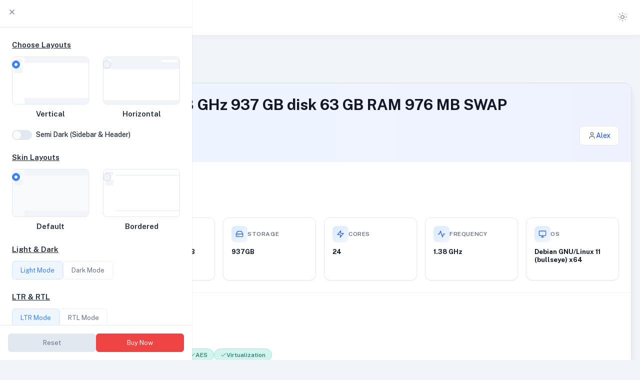

--- FILE ---
content_type: text/html; charset=UTF-8
request_url: https://yabsdb.com/yabs/AcU82yGn
body_size: 9872
content:
<!DOCTYPE html>
<html lang="en" class="light scroll-smooth group" data-layout="horizontal" data-sidebar="light" data-sidebar-size="lg"
      data-mode="light" data-topbar="light" data-skin="light" data-navbar="sticky" data-content="boxed" dir="ltr">
<head>
    <meta charset="utf-8">
    <title>    E5-2630L v2 24c @ 1.38 GHz 937 GB disk 63 GB RAM 976 MB SWAP 
 - YABSdb</title>
    <meta name="viewport" content="width=device-width, initial-scale=1.0, user-scalable=no">
    <meta content="YABS db server benchmarks" name="description">
    <link rel="shortcut icon" href="https://cdn.yabsdb.com/favicon.ico">
    <script src="https://cdn.yabsdb.com/build/js/layout.js"></script>
    <style>
    .card-hover {
        transition: all 0.3s cubic-bezier(0.4, 0, 0.2, 1);
    }
    .card-hover:hover {
        transform: translateY(-2px);
        box-shadow: 0 10px 25px -5px rgba(0, 0, 0, 0.1), 0 10px 10px -5px rgba(0, 0, 0, 0.04);
    }
    .action-button {
        transition: all 0.2s cubic-bezier(0.4, 0, 0.2, 1);
    }
    .action-button:hover {
        transform: translateY(-1px);
        box-shadow: 0 4px 12px rgba(0, 0, 0, 0.15);
    }
    
    /* Ensure table hover effects work properly in both light and dark modes */
    table tbody tr:hover {
        background-color: rgb(249, 250, 251);
        transition: background-color 0.2s ease;
    }
    
    .dark table tbody tr:hover {
        background-color: rgba(55, 65, 81, 0.5) !important;
    }
</style>
    <link rel="stylesheet" href="https://cdn.yabsdb.com/build/css/icons.min.css">
    <link rel="stylesheet" href="https://cdn.yabsdb.com/build/css/tailwind.min.css">
    <script type="application/javascript">var app_url = 'https://yabsdb.com' </script>
</head>
<body
    class="text-base bg-body-bg text-body font-public dark:text-zink-100 dark:bg-zink-800 group-data-[skin=bordered]:bg-body-bordered group-data-[skin=bordered]:dark:bg-zink-700">
<div class="group-data-[sidebar-size=sm]:min-h-sm group-data-[sidebar-size=sm]:relative">
    <div class="app-menu w-vertical-menu bg-vertical-menu ltr:border-r rtl:border-l border-vertical-menu-border fixed bottom-0 top-0 z-[1003] transition-all duration-75 ease-linear group-data-[sidebar-size=md]:w-vertical-menu-md group-data-[sidebar-size=sm]:w-vertical-menu-sm group-data-[sidebar-size=sm]:pt-header group-data-[sidebar=dark]:bg-vertical-menu-dark group-data-[sidebar=dark]:border-vertical-menu-dark group-data-[sidebar=brand]:bg-vertical-menu-brand group-data-[sidebar=brand]:border-vertical-menu-brand group-data-[sidebar=modern]:bg-gradient-to-tr group-data-[sidebar=modern]:to-vertical-menu-to-modern group-data-[sidebar=modern]:from-vertical-menu-form-modern group-data-[layout=horizontal]:w-full group-data-[layout=horizontal]:bottom-auto group-data-[layout=horizontal]:top-header hidden md:block print:hidden group-data-[sidebar-size=sm]:absolute group-data-[sidebar=modern]:border-vertical-menu-border-modern group-data-[layout=horizontal]:dark:bg-zink-700 group-data-[layout=horizontal]:border-t group-data-[layout=horizontal]:dark:border-zink-500 group-data-[layout=horizontal]:border-r-0 group-data-[sidebar=dark]:dark:bg-zink-700 group-data-[sidebar=dark]:dark:border-zink-600 group-data-[layout=horizontal]:group-data-[navbar=scroll]:absolute group-data-[layout=horizontal]:group-data-[navbar=bordered]:top-[calc(theme('spacing.header')_+_theme('spacing.4'))] group-data-[layout=horizontal]:group-data-[navbar=bordered]:inset-x-4 group-data-[layout=horizontal]:group-data-[navbar=hidden]:top-0 group-data-[layout=horizontal]:group-data-[navbar=hidden]:h-16 group-data-[layout=horizontal]:group-data-[navbar=bordered]:w-[calc(100%_-_2rem)] group-data-[layout=horizontal]:group-data-[navbar=bordered]:[&.sticky]:top-header group-data-[layout=horizontal]:group-data-[navbar=bordered]:rounded-b-md group-data-[layout=horizontal]:shadow-md group-data-[layout=horizontal]:shadow-slate-500/10 group-data-[layout=horizontal]:dark:shadow-zink-500/10 group-data-[layout=horizontal]:opacity-0">
    <div class="flex items-center justify-center px-5 text-center h-header group-data-[layout=horizontal]:hidden group-data-[sidebar-size=sm]:fixed group-data-[sidebar-size=sm]:top-0 group-data-[sidebar-size=sm]:bg-vertical-menu group-data-[sidebar-size=sm]:group-data-[sidebar=dark]:bg-vertical-menu-dark group-data-[sidebar-size=sm]:group-data-[sidebar=brand]:bg-vertical-menu-brand group-data-[sidebar-size=sm]:group-data-[sidebar=modern]:bg-gradient-to-br group-data-[sidebar-size=sm]:group-data-[sidebar=modern]:to-vertical-menu-to-modern group-data-[sidebar-size=sm]:group-data-[sidebar=modern]:from-vertical-menu-form-modern group-data-[sidebar-size=sm]:group-data-[sidebar=modern]:bg-vertical-menu-modern group-data-[sidebar-size=sm]:z-10 group-data-[sidebar-size=sm]:w-[calc(theme('spacing.vertical-menu-sm')_-_1px)] group-data-[sidebar-size=sm]:group-data-[sidebar=dark]:dark:bg-zink-700">
        <a href="https://yabsdb.com" class="group-data-[sidebar=dark]:hidden group-data-[sidebar=brand]:hidden group-data-[sidebar=modern]:hidden">
            <span class="hidden group-data-[sidebar-size=sm]:block">
                  YABS db
            </span>
            <span class="group-data-[sidebar-size=sm]:hidden">
          YABS db
            </span>
        </a>
        <a href="https://yabsdb.com" class="hidden group-data-[sidebar=dark]:block group-data-[sidebar=brand]:block group-data-[sidebar=modern]:block">
            <span class="hidden group-data-[sidebar-size=sm]:block">
                   YABS db
            </span>
            <span class="group-data-[sidebar-size=sm]:hidden">
                YABS db
            </span>
        </a>
        <button type="button" class="hidden p-0 float-end" id="vertical-hover">
            <i class="ri-record-circle-line"></i>
        </button>
    </div>

    <div id="scrollbar" class="group-data-[sidebar-size=md]:max-h-[calc(100vh_-_theme('spacing.header')_*_1.2)] group-data-[sidebar-size=lg]:max-h-[calc(100vh_-_theme('spacing.header')_*_1.2)] group-data-[layout=horizontal]:h-56 group-data-[layout=horizontal]:md:h-auto group-data-[layout=horizontal]:overflow-auto group-data-[layout=horizontal]:md:overflow-visible group-data-[layout=horizontal]:max-w-screen-2xl group-data-[layout=horizontal]:mx-auto">
        <div>
            <ul class="group-data-[layout=horizontal]:flex group-data-[layout=horizontal]:flex-col group-data-[layout=horizontal]:md:flex-row" id="navbar-nav">
                <li class="px-4 py-1 text-vertical-menu-item group-data-[sidebar=dark]:text-vertical-menu-item-dark group-data-[sidebar=brand]:text-vertical-menu-item-brand group-data-[sidebar=modern]:text-vertical-menu-item-modern uppercase font-medium text-[11px] cursor-default tracking-wider group-data-[sidebar-size=sm]:hidden group-data-[layout=horizontal]:hidden inline-block group-data-[sidebar-size=md]:block group-data-[sidebar-size=md]:underline group-data-[sidebar-size=md]:text-center group-data-[sidebar=dark]:dark:text-zink-200"><span ></span></li>

                <li class="relative group-data-[layout=horizontal]:shrink-0 group/sm">
    <a class="relative flex items-center ltr:pl-3 rtl:pr-3 ltr:pr-5 rtl:pl-5 mx-3 my-1 group/menu-link text-vertical-menu-item-font-size font-normal transition-all duration-75 ease-linear rounded-md py-2.5 text-vertical-menu-item hover:text-vertical-menu-item-hover hover:bg-vertical-menu-item-bg-hover [&.active]:text-vertical-menu-item-active [&.active]:bg-vertical-menu-item-bg-active group-data-[sidebar=dark]:text-vertical-menu-item-dark group-data-[sidebar=dark]:hover:text-vertical-menu-item-hover-dark group-data-[sidebar=dark]:dark:hover:text-custom-500 group-data-[layout=horizontal]:dark:hover:text-custom-500 group-data-[sidebar=dark]:hover:bg-vertical-menu-item-bg-hover-dark group-data-[sidebar=dark]:dark:hover:bg-zink-600 group-data-[sidebar=dark]:[&.active]:text-vertical-menu-item-active-dark group-data-[sidebar=dark]:[&.active]:bg-vertical-menu-item-bg-active-dark group-data-[sidebar=brand]:text-vertical-menu-item-brand group-data-[sidebar=brand]:hover:text-vertical-menu-item-hover-brand group-data-[sidebar=brand]:hover:bg-vertical-menu-item-bg-hover-brand group-data-[sidebar=brand]:[&.active]:bg-vertical-menu-item-bg-active-brand group-data-[sidebar=brand]:[&.active]:text-vertical-menu-item-active-brand group-data-[sidebar=modern]:text-vertical-menu-item-modern group-data-[sidebar=modern]:hover:bg-vertical-menu-item-bg-hover-modern group-data-[sidebar=modern]:hover:text-vertical-menu-item-hover-modern group-data-[sidebar=modern]:[&.active]:bg-vertical-menu-item-bg-active-modern group-data-[sidebar=modern]:[&.active]:text-vertical-menu-item-active-modern group-data-[sidebar-size=md]:block group-data-[sidebar-size=md]:text-center group-data-[sidebar-size=sm]:group-hover/sm:w-[calc(theme('spacing.vertical-menu-sm')_*_3.63)] group-data-[sidebar-size=sm]:group-hover/sm:bg-vertical-menu group-data-[sidebar-size=sm]:group-data-[sidebar=dark]:group-hover/sm:bg-vertical-menu-dark group-data-[sidebar-size=sm]:group-data-[sidebar=modern]:group-hover/sm:bg-vertical-menu-border-modern group-data-[sidebar-size=sm]:group-data-[sidebar=brand]:group-hover/sm:bg-vertical-menu-brand group-data-[sidebar-size=sm]:my-0 group-data-[sidebar-size=sm]:rounded-b-none group-data-[layout=horizontal]:m-0 group-data-[layout=horizontal]:ltr:pr-8 group-data-[layout=horizontal]:rtl:pl-8 group-data-[layout=horizontal]:hover:bg-transparent group-data-[layout=horizontal]:[&.active]:bg-transparent [&.dropdown-button]:before:absolute [&.dropdown-button]:[&.show]:before:content-['\ea4e'] [&.dropdown-button]:before:content-['\ea6e'] [&.dropdown-button]:before:font-remix ltr:[&.dropdown-button]:before:right-2 rtl:[&.dropdown-button]:before:left-2 [&.dropdown-button]:before:text-16 group-data-[sidebar-size=sm]:[&.dropdown-button]:before:hidden group-data-[sidebar-size=md]:[&.dropdown-button]:before:hidden group-data-[sidebar=dark]:dark:text-zink-200 group-data-[layout=horizontal]:dark:text-zink-200 group-data-[sidebar=dark]:[&.active]:dark:bg-zink-600 group-data-[layout=horizontal]:dark:[&.active]:text-custom-500 rtl:[&.dropdown-button]:before:rotate-180 group-data-[layout=horizontal]:[&.dropdown-button]:before:rotate-90 group-data-[layout=horizontal]:[&.dropdown-button]:[&.show]:before:rotate-0 rtl:[&.dropdown-button]:[&.show]:before:rotate-0"
       href="https://yabsdb.com">
        <span
            class="min-w-[1.75rem] group-data-[sidebar-size=sm]:h-[1.75rem] inline-block text-start text-[16px] group-data-[sidebar-size=md]:block group-data-[sidebar-size=sm]:flex group-data-[sidebar-size=sm]:items-center"><i
                data-lucide="school"
                class="h-4 group-data-[sidebar-size=sm]:h-5 group-data-[sidebar-size=sm]:w-5 transition group-hover/menu-link:animate-icons fill-slate-100 group-hover/menu-link:fill-blue-200 group-data-[sidebar=dark]:fill-vertical-menu-item-bg-active-dark group-data-[sidebar=dark]:dark:fill-zink-600 group-data-[layout=horizontal]:dark:fill-zink-600 group-data-[sidebar=brand]:fill-vertical-menu-item-bg-active-brand group-data-[sidebar=modern]:fill-vertical-menu-item-bg-active-modern group-data-[sidebar=dark]:group-hover/menu-link:fill-vertical-menu-item-bg-active-dark group-data-[sidebar=dark]:group-hover/menu-link:dark:fill-custom-500/20 group-data-[layout=horizontal]:dark:group-hover/menu-link:fill-custom-500/20 group-data-[sidebar=brand]:group-hover/menu-link:fill-vertical-menu-item-bg-active-brand group-data-[sidebar=modern]:group-hover/menu-link:fill-vertical-menu-item-bg-active-modern group-data-[sidebar-size=md]:block group-data-[sidebar-size=md]:mx-auto group-data-[sidebar-size=md]:mb-2"></i></span>
        <span
            class="group-data-[sidebar-size=sm]:ltr:pl-10 group-data-[sidebar-size=sm]:rtl:pr-10 align-middle group-data-[sidebar-size=sm]:group-hover/sm:block group-data-[sidebar-size=sm]:hidden ">Home</span>
    </a>
</li>
                <li class="px-4 py-1 text-vertical-menu-item group-data-[sidebar=dark]:text-vertical-menu-item-dark group-data-[sidebar=brand]:text-vertical-menu-item-brand group-data-[sidebar=modern]:text-vertical-menu-item-modern uppercase font-medium text-[11px] cursor-default tracking-wider group-data-[sidebar-size=sm]:hidden group-data-[layout=horizontal]:hidden inline-block group-data-[sidebar-size=md]:block group-data-[sidebar-size=md]:underline group-data-[sidebar-size=md]:text-center group-data-[sidebar=dark]:dark:text-zink-200"><span ></span></li>

                <li class="relative group-data-[layout=horizontal]:shrink-0 group/sm">
    <a class="relative flex items-center ltr:pl-3 rtl:pr-3 ltr:pr-5 rtl:pl-5 mx-3 my-1 group/menu-link text-vertical-menu-item-font-size font-normal transition-all duration-75 ease-linear rounded-md py-2.5 text-vertical-menu-item hover:text-vertical-menu-item-hover hover:bg-vertical-menu-item-bg-hover [&.active]:text-vertical-menu-item-active [&.active]:bg-vertical-menu-item-bg-active group-data-[sidebar=dark]:text-vertical-menu-item-dark group-data-[sidebar=dark]:hover:text-vertical-menu-item-hover-dark group-data-[sidebar=dark]:dark:hover:text-custom-500 group-data-[layout=horizontal]:dark:hover:text-custom-500 group-data-[sidebar=dark]:hover:bg-vertical-menu-item-bg-hover-dark group-data-[sidebar=dark]:dark:hover:bg-zink-600 group-data-[sidebar=dark]:[&.active]:text-vertical-menu-item-active-dark group-data-[sidebar=dark]:[&.active]:bg-vertical-menu-item-bg-active-dark group-data-[sidebar=brand]:text-vertical-menu-item-brand group-data-[sidebar=brand]:hover:text-vertical-menu-item-hover-brand group-data-[sidebar=brand]:hover:bg-vertical-menu-item-bg-hover-brand group-data-[sidebar=brand]:[&.active]:bg-vertical-menu-item-bg-active-brand group-data-[sidebar=brand]:[&.active]:text-vertical-menu-item-active-brand group-data-[sidebar=modern]:text-vertical-menu-item-modern group-data-[sidebar=modern]:hover:bg-vertical-menu-item-bg-hover-modern group-data-[sidebar=modern]:hover:text-vertical-menu-item-hover-modern group-data-[sidebar=modern]:[&.active]:bg-vertical-menu-item-bg-active-modern group-data-[sidebar=modern]:[&.active]:text-vertical-menu-item-active-modern group-data-[sidebar-size=md]:block group-data-[sidebar-size=md]:text-center group-data-[sidebar-size=sm]:group-hover/sm:w-[calc(theme('spacing.vertical-menu-sm')_*_3.63)] group-data-[sidebar-size=sm]:group-hover/sm:bg-vertical-menu group-data-[sidebar-size=sm]:group-data-[sidebar=dark]:group-hover/sm:bg-vertical-menu-dark group-data-[sidebar-size=sm]:group-data-[sidebar=modern]:group-hover/sm:bg-vertical-menu-border-modern group-data-[sidebar-size=sm]:group-data-[sidebar=brand]:group-hover/sm:bg-vertical-menu-brand group-data-[sidebar-size=sm]:my-0 group-data-[sidebar-size=sm]:rounded-b-none group-data-[layout=horizontal]:m-0 group-data-[layout=horizontal]:ltr:pr-8 group-data-[layout=horizontal]:rtl:pl-8 group-data-[layout=horizontal]:hover:bg-transparent group-data-[layout=horizontal]:[&.active]:bg-transparent [&.dropdown-button]:before:absolute [&.dropdown-button]:[&.show]:before:content-['\ea4e'] [&.dropdown-button]:before:content-['\ea6e'] [&.dropdown-button]:before:font-remix ltr:[&.dropdown-button]:before:right-2 rtl:[&.dropdown-button]:before:left-2 [&.dropdown-button]:before:text-16 group-data-[sidebar-size=sm]:[&.dropdown-button]:before:hidden group-data-[sidebar-size=md]:[&.dropdown-button]:before:hidden group-data-[sidebar=dark]:dark:text-zink-200 group-data-[layout=horizontal]:dark:text-zink-200 group-data-[sidebar=dark]:[&.active]:dark:bg-zink-600 group-data-[layout=horizontal]:dark:[&.active]:text-custom-500 rtl:[&.dropdown-button]:before:rotate-180 group-data-[layout=horizontal]:[&.dropdown-button]:before:rotate-90 group-data-[layout=horizontal]:[&.dropdown-button]:[&.show]:before:rotate-0 rtl:[&.dropdown-button]:[&.show]:before:rotate-0"
       href="https://yabsdb.com/yabs">
        <span
            class="min-w-[1.75rem] group-data-[sidebar-size=sm]:h-[1.75rem] inline-block text-start text-[16px] group-data-[sidebar-size=md]:block group-data-[sidebar-size=sm]:flex group-data-[sidebar-size=sm]:items-center"><i
                data-lucide="eye"
                class="h-4 group-data-[sidebar-size=sm]:h-5 group-data-[sidebar-size=sm]:w-5 transition group-hover/menu-link:animate-icons fill-slate-100 group-hover/menu-link:fill-blue-200 group-data-[sidebar=dark]:fill-vertical-menu-item-bg-active-dark group-data-[sidebar=dark]:dark:fill-zink-600 group-data-[layout=horizontal]:dark:fill-zink-600 group-data-[sidebar=brand]:fill-vertical-menu-item-bg-active-brand group-data-[sidebar=modern]:fill-vertical-menu-item-bg-active-modern group-data-[sidebar=dark]:group-hover/menu-link:fill-vertical-menu-item-bg-active-dark group-data-[sidebar=dark]:group-hover/menu-link:dark:fill-custom-500/20 group-data-[layout=horizontal]:dark:group-hover/menu-link:fill-custom-500/20 group-data-[sidebar=brand]:group-hover/menu-link:fill-vertical-menu-item-bg-active-brand group-data-[sidebar=modern]:group-hover/menu-link:fill-vertical-menu-item-bg-active-modern group-data-[sidebar-size=md]:block group-data-[sidebar-size=md]:mx-auto group-data-[sidebar-size=md]:mb-2"></i></span>
        <span
            class="group-data-[sidebar-size=sm]:ltr:pl-10 group-data-[sidebar-size=sm]:rtl:pr-10 align-middle group-data-[sidebar-size=sm]:group-hover/sm:block group-data-[sidebar-size=sm]:hidden ">YABS</span>
    </a>
</li>
                <li class="relative group-data-[layout=horizontal]:shrink-0 group/sm">
    <a class="relative flex items-center ltr:pl-3 rtl:pr-3 ltr:pr-5 rtl:pl-5 mx-3 my-1 group/menu-link text-vertical-menu-item-font-size font-normal transition-all duration-75 ease-linear rounded-md py-2.5 text-vertical-menu-item hover:text-vertical-menu-item-hover hover:bg-vertical-menu-item-bg-hover [&.active]:text-vertical-menu-item-active [&.active]:bg-vertical-menu-item-bg-active group-data-[sidebar=dark]:text-vertical-menu-item-dark group-data-[sidebar=dark]:hover:text-vertical-menu-item-hover-dark group-data-[sidebar=dark]:dark:hover:text-custom-500 group-data-[layout=horizontal]:dark:hover:text-custom-500 group-data-[sidebar=dark]:hover:bg-vertical-menu-item-bg-hover-dark group-data-[sidebar=dark]:dark:hover:bg-zink-600 group-data-[sidebar=dark]:[&.active]:text-vertical-menu-item-active-dark group-data-[sidebar=dark]:[&.active]:bg-vertical-menu-item-bg-active-dark group-data-[sidebar=brand]:text-vertical-menu-item-brand group-data-[sidebar=brand]:hover:text-vertical-menu-item-hover-brand group-data-[sidebar=brand]:hover:bg-vertical-menu-item-bg-hover-brand group-data-[sidebar=brand]:[&.active]:bg-vertical-menu-item-bg-active-brand group-data-[sidebar=brand]:[&.active]:text-vertical-menu-item-active-brand group-data-[sidebar=modern]:text-vertical-menu-item-modern group-data-[sidebar=modern]:hover:bg-vertical-menu-item-bg-hover-modern group-data-[sidebar=modern]:hover:text-vertical-menu-item-hover-modern group-data-[sidebar=modern]:[&.active]:bg-vertical-menu-item-bg-active-modern group-data-[sidebar=modern]:[&.active]:text-vertical-menu-item-active-modern group-data-[sidebar-size=md]:block group-data-[sidebar-size=md]:text-center group-data-[sidebar-size=sm]:group-hover/sm:w-[calc(theme('spacing.vertical-menu-sm')_*_3.63)] group-data-[sidebar-size=sm]:group-hover/sm:bg-vertical-menu group-data-[sidebar-size=sm]:group-data-[sidebar=dark]:group-hover/sm:bg-vertical-menu-dark group-data-[sidebar-size=sm]:group-data-[sidebar=modern]:group-hover/sm:bg-vertical-menu-border-modern group-data-[sidebar-size=sm]:group-data-[sidebar=brand]:group-hover/sm:bg-vertical-menu-brand group-data-[sidebar-size=sm]:my-0 group-data-[sidebar-size=sm]:rounded-b-none group-data-[layout=horizontal]:m-0 group-data-[layout=horizontal]:ltr:pr-8 group-data-[layout=horizontal]:rtl:pl-8 group-data-[layout=horizontal]:hover:bg-transparent group-data-[layout=horizontal]:[&.active]:bg-transparent [&.dropdown-button]:before:absolute [&.dropdown-button]:[&.show]:before:content-['\ea4e'] [&.dropdown-button]:before:content-['\ea6e'] [&.dropdown-button]:before:font-remix ltr:[&.dropdown-button]:before:right-2 rtl:[&.dropdown-button]:before:left-2 [&.dropdown-button]:before:text-16 group-data-[sidebar-size=sm]:[&.dropdown-button]:before:hidden group-data-[sidebar-size=md]:[&.dropdown-button]:before:hidden group-data-[sidebar=dark]:dark:text-zink-200 group-data-[layout=horizontal]:dark:text-zink-200 group-data-[sidebar=dark]:[&.active]:dark:bg-zink-600 group-data-[layout=horizontal]:dark:[&.active]:text-custom-500 rtl:[&.dropdown-button]:before:rotate-180 group-data-[layout=horizontal]:[&.dropdown-button]:before:rotate-90 group-data-[layout=horizontal]:[&.dropdown-button]:[&.show]:before:rotate-0 rtl:[&.dropdown-button]:[&.show]:before:rotate-0"
       href="https://yabsdb.com/yabs/network">
        <span
            class="min-w-[1.75rem] group-data-[sidebar-size=sm]:h-[1.75rem] inline-block text-start text-[16px] group-data-[sidebar-size=md]:block group-data-[sidebar-size=sm]:flex group-data-[sidebar-size=sm]:items-center"><i
                data-lucide="eye"
                class="h-4 group-data-[sidebar-size=sm]:h-5 group-data-[sidebar-size=sm]:w-5 transition group-hover/menu-link:animate-icons fill-slate-100 group-hover/menu-link:fill-blue-200 group-data-[sidebar=dark]:fill-vertical-menu-item-bg-active-dark group-data-[sidebar=dark]:dark:fill-zink-600 group-data-[layout=horizontal]:dark:fill-zink-600 group-data-[sidebar=brand]:fill-vertical-menu-item-bg-active-brand group-data-[sidebar=modern]:fill-vertical-menu-item-bg-active-modern group-data-[sidebar=dark]:group-hover/menu-link:fill-vertical-menu-item-bg-active-dark group-data-[sidebar=dark]:group-hover/menu-link:dark:fill-custom-500/20 group-data-[layout=horizontal]:dark:group-hover/menu-link:fill-custom-500/20 group-data-[sidebar=brand]:group-hover/menu-link:fill-vertical-menu-item-bg-active-brand group-data-[sidebar=modern]:group-hover/menu-link:fill-vertical-menu-item-bg-active-modern group-data-[sidebar-size=md]:block group-data-[sidebar-size=md]:mx-auto group-data-[sidebar-size=md]:mb-2"></i></span>
        <span
            class="group-data-[sidebar-size=sm]:ltr:pl-10 group-data-[sidebar-size=sm]:rtl:pr-10 align-middle group-data-[sidebar-size=sm]:group-hover/sm:block group-data-[sidebar-size=sm]:hidden ">Network</span>
    </a>
</li>
                <li class="relative group-data-[layout=horizontal]:shrink-0 group/sm">
    <a class="relative flex items-center ltr:pl-3 rtl:pr-3 ltr:pr-5 rtl:pl-5 mx-3 my-1 group/menu-link text-vertical-menu-item-font-size font-normal transition-all duration-75 ease-linear rounded-md py-2.5 text-vertical-menu-item hover:text-vertical-menu-item-hover hover:bg-vertical-menu-item-bg-hover [&.active]:text-vertical-menu-item-active [&.active]:bg-vertical-menu-item-bg-active group-data-[sidebar=dark]:text-vertical-menu-item-dark group-data-[sidebar=dark]:hover:text-vertical-menu-item-hover-dark group-data-[sidebar=dark]:dark:hover:text-custom-500 group-data-[layout=horizontal]:dark:hover:text-custom-500 group-data-[sidebar=dark]:hover:bg-vertical-menu-item-bg-hover-dark group-data-[sidebar=dark]:dark:hover:bg-zink-600 group-data-[sidebar=dark]:[&.active]:text-vertical-menu-item-active-dark group-data-[sidebar=dark]:[&.active]:bg-vertical-menu-item-bg-active-dark group-data-[sidebar=brand]:text-vertical-menu-item-brand group-data-[sidebar=brand]:hover:text-vertical-menu-item-hover-brand group-data-[sidebar=brand]:hover:bg-vertical-menu-item-bg-hover-brand group-data-[sidebar=brand]:[&.active]:bg-vertical-menu-item-bg-active-brand group-data-[sidebar=brand]:[&.active]:text-vertical-menu-item-active-brand group-data-[sidebar=modern]:text-vertical-menu-item-modern group-data-[sidebar=modern]:hover:bg-vertical-menu-item-bg-hover-modern group-data-[sidebar=modern]:hover:text-vertical-menu-item-hover-modern group-data-[sidebar=modern]:[&.active]:bg-vertical-menu-item-bg-active-modern group-data-[sidebar=modern]:[&.active]:text-vertical-menu-item-active-modern group-data-[sidebar-size=md]:block group-data-[sidebar-size=md]:text-center group-data-[sidebar-size=sm]:group-hover/sm:w-[calc(theme('spacing.vertical-menu-sm')_*_3.63)] group-data-[sidebar-size=sm]:group-hover/sm:bg-vertical-menu group-data-[sidebar-size=sm]:group-data-[sidebar=dark]:group-hover/sm:bg-vertical-menu-dark group-data-[sidebar-size=sm]:group-data-[sidebar=modern]:group-hover/sm:bg-vertical-menu-border-modern group-data-[sidebar-size=sm]:group-data-[sidebar=brand]:group-hover/sm:bg-vertical-menu-brand group-data-[sidebar-size=sm]:my-0 group-data-[sidebar-size=sm]:rounded-b-none group-data-[layout=horizontal]:m-0 group-data-[layout=horizontal]:ltr:pr-8 group-data-[layout=horizontal]:rtl:pl-8 group-data-[layout=horizontal]:hover:bg-transparent group-data-[layout=horizontal]:[&.active]:bg-transparent [&.dropdown-button]:before:absolute [&.dropdown-button]:[&.show]:before:content-['\ea4e'] [&.dropdown-button]:before:content-['\ea6e'] [&.dropdown-button]:before:font-remix ltr:[&.dropdown-button]:before:right-2 rtl:[&.dropdown-button]:before:left-2 [&.dropdown-button]:before:text-16 group-data-[sidebar-size=sm]:[&.dropdown-button]:before:hidden group-data-[sidebar-size=md]:[&.dropdown-button]:before:hidden group-data-[sidebar=dark]:dark:text-zink-200 group-data-[layout=horizontal]:dark:text-zink-200 group-data-[sidebar=dark]:[&.active]:dark:bg-zink-600 group-data-[layout=horizontal]:dark:[&.active]:text-custom-500 rtl:[&.dropdown-button]:before:rotate-180 group-data-[layout=horizontal]:[&.dropdown-button]:before:rotate-90 group-data-[layout=horizontal]:[&.dropdown-button]:[&.show]:before:rotate-0 rtl:[&.dropdown-button]:[&.show]:before:rotate-0"
       href="https://yabsdb.com/yabs/disk">
        <span
            class="min-w-[1.75rem] group-data-[sidebar-size=sm]:h-[1.75rem] inline-block text-start text-[16px] group-data-[sidebar-size=md]:block group-data-[sidebar-size=sm]:flex group-data-[sidebar-size=sm]:items-center"><i
                data-lucide="eye"
                class="h-4 group-data-[sidebar-size=sm]:h-5 group-data-[sidebar-size=sm]:w-5 transition group-hover/menu-link:animate-icons fill-slate-100 group-hover/menu-link:fill-blue-200 group-data-[sidebar=dark]:fill-vertical-menu-item-bg-active-dark group-data-[sidebar=dark]:dark:fill-zink-600 group-data-[layout=horizontal]:dark:fill-zink-600 group-data-[sidebar=brand]:fill-vertical-menu-item-bg-active-brand group-data-[sidebar=modern]:fill-vertical-menu-item-bg-active-modern group-data-[sidebar=dark]:group-hover/menu-link:fill-vertical-menu-item-bg-active-dark group-data-[sidebar=dark]:group-hover/menu-link:dark:fill-custom-500/20 group-data-[layout=horizontal]:dark:group-hover/menu-link:fill-custom-500/20 group-data-[sidebar=brand]:group-hover/menu-link:fill-vertical-menu-item-bg-active-brand group-data-[sidebar=modern]:group-hover/menu-link:fill-vertical-menu-item-bg-active-modern group-data-[sidebar-size=md]:block group-data-[sidebar-size=md]:mx-auto group-data-[sidebar-size=md]:mb-2"></i></span>
        <span
            class="group-data-[sidebar-size=sm]:ltr:pl-10 group-data-[sidebar-size=sm]:rtl:pr-10 align-middle group-data-[sidebar-size=sm]:group-hover/sm:block group-data-[sidebar-size=sm]:hidden ">Disk</span>
    </a>
</li>
                <li class="relative group-data-[layout=horizontal]:shrink-0 group/sm">
    <a class="relative flex items-center ltr:pl-3 rtl:pr-3 ltr:pr-5 rtl:pl-5 mx-3 my-1 group/menu-link text-vertical-menu-item-font-size font-normal transition-all duration-75 ease-linear rounded-md py-2.5 text-vertical-menu-item hover:text-vertical-menu-item-hover hover:bg-vertical-menu-item-bg-hover [&.active]:text-vertical-menu-item-active [&.active]:bg-vertical-menu-item-bg-active group-data-[sidebar=dark]:text-vertical-menu-item-dark group-data-[sidebar=dark]:hover:text-vertical-menu-item-hover-dark group-data-[sidebar=dark]:dark:hover:text-custom-500 group-data-[layout=horizontal]:dark:hover:text-custom-500 group-data-[sidebar=dark]:hover:bg-vertical-menu-item-bg-hover-dark group-data-[sidebar=dark]:dark:hover:bg-zink-600 group-data-[sidebar=dark]:[&.active]:text-vertical-menu-item-active-dark group-data-[sidebar=dark]:[&.active]:bg-vertical-menu-item-bg-active-dark group-data-[sidebar=brand]:text-vertical-menu-item-brand group-data-[sidebar=brand]:hover:text-vertical-menu-item-hover-brand group-data-[sidebar=brand]:hover:bg-vertical-menu-item-bg-hover-brand group-data-[sidebar=brand]:[&.active]:bg-vertical-menu-item-bg-active-brand group-data-[sidebar=brand]:[&.active]:text-vertical-menu-item-active-brand group-data-[sidebar=modern]:text-vertical-menu-item-modern group-data-[sidebar=modern]:hover:bg-vertical-menu-item-bg-hover-modern group-data-[sidebar=modern]:hover:text-vertical-menu-item-hover-modern group-data-[sidebar=modern]:[&.active]:bg-vertical-menu-item-bg-active-modern group-data-[sidebar=modern]:[&.active]:text-vertical-menu-item-active-modern group-data-[sidebar-size=md]:block group-data-[sidebar-size=md]:text-center group-data-[sidebar-size=sm]:group-hover/sm:w-[calc(theme('spacing.vertical-menu-sm')_*_3.63)] group-data-[sidebar-size=sm]:group-hover/sm:bg-vertical-menu group-data-[sidebar-size=sm]:group-data-[sidebar=dark]:group-hover/sm:bg-vertical-menu-dark group-data-[sidebar-size=sm]:group-data-[sidebar=modern]:group-hover/sm:bg-vertical-menu-border-modern group-data-[sidebar-size=sm]:group-data-[sidebar=brand]:group-hover/sm:bg-vertical-menu-brand group-data-[sidebar-size=sm]:my-0 group-data-[sidebar-size=sm]:rounded-b-none group-data-[layout=horizontal]:m-0 group-data-[layout=horizontal]:ltr:pr-8 group-data-[layout=horizontal]:rtl:pl-8 group-data-[layout=horizontal]:hover:bg-transparent group-data-[layout=horizontal]:[&.active]:bg-transparent [&.dropdown-button]:before:absolute [&.dropdown-button]:[&.show]:before:content-['\ea4e'] [&.dropdown-button]:before:content-['\ea6e'] [&.dropdown-button]:before:font-remix ltr:[&.dropdown-button]:before:right-2 rtl:[&.dropdown-button]:before:left-2 [&.dropdown-button]:before:text-16 group-data-[sidebar-size=sm]:[&.dropdown-button]:before:hidden group-data-[sidebar-size=md]:[&.dropdown-button]:before:hidden group-data-[sidebar=dark]:dark:text-zink-200 group-data-[layout=horizontal]:dark:text-zink-200 group-data-[sidebar=dark]:[&.active]:dark:bg-zink-600 group-data-[layout=horizontal]:dark:[&.active]:text-custom-500 rtl:[&.dropdown-button]:before:rotate-180 group-data-[layout=horizontal]:[&.dropdown-button]:before:rotate-90 group-data-[layout=horizontal]:[&.dropdown-button]:[&.show]:before:rotate-0 rtl:[&.dropdown-button]:[&.show]:before:rotate-0"
       href="https://yabsdb.com/vortex">
        <span
            class="min-w-[1.75rem] group-data-[sidebar-size=sm]:h-[1.75rem] inline-block text-start text-[16px] group-data-[sidebar-size=md]:block group-data-[sidebar-size=sm]:flex group-data-[sidebar-size=sm]:items-center"><i
                data-lucide="table-2"
                class="h-4 group-data-[sidebar-size=sm]:h-5 group-data-[sidebar-size=sm]:w-5 transition group-hover/menu-link:animate-icons fill-slate-100 group-hover/menu-link:fill-blue-200 group-data-[sidebar=dark]:fill-vertical-menu-item-bg-active-dark group-data-[sidebar=dark]:dark:fill-zink-600 group-data-[layout=horizontal]:dark:fill-zink-600 group-data-[sidebar=brand]:fill-vertical-menu-item-bg-active-brand group-data-[sidebar=modern]:fill-vertical-menu-item-bg-active-modern group-data-[sidebar=dark]:group-hover/menu-link:fill-vertical-menu-item-bg-active-dark group-data-[sidebar=dark]:group-hover/menu-link:dark:fill-custom-500/20 group-data-[layout=horizontal]:dark:group-hover/menu-link:fill-custom-500/20 group-data-[sidebar=brand]:group-hover/menu-link:fill-vertical-menu-item-bg-active-brand group-data-[sidebar=modern]:group-hover/menu-link:fill-vertical-menu-item-bg-active-modern group-data-[sidebar-size=md]:block group-data-[sidebar-size=md]:mx-auto group-data-[sidebar-size=md]:mb-2"></i></span>
        <span
            class="group-data-[sidebar-size=sm]:ltr:pl-10 group-data-[sidebar-size=sm]:rtl:pr-10 align-middle group-data-[sidebar-size=sm]:group-hover/sm:block group-data-[sidebar-size=sm]:hidden ">Vortex</span>
    </a>
</li>
                <li class="relative group-data-[layout=horizontal]:shrink-0 group/sm">
    <a class="relative flex items-center ltr:pl-3 rtl:pr-3 ltr:pr-5 rtl:pl-5 mx-3 my-1 group/menu-link text-vertical-menu-item-font-size font-normal transition-all duration-75 ease-linear rounded-md py-2.5 text-vertical-menu-item hover:text-vertical-menu-item-hover hover:bg-vertical-menu-item-bg-hover [&.active]:text-vertical-menu-item-active [&.active]:bg-vertical-menu-item-bg-active group-data-[sidebar=dark]:text-vertical-menu-item-dark group-data-[sidebar=dark]:hover:text-vertical-menu-item-hover-dark group-data-[sidebar=dark]:dark:hover:text-custom-500 group-data-[layout=horizontal]:dark:hover:text-custom-500 group-data-[sidebar=dark]:hover:bg-vertical-menu-item-bg-hover-dark group-data-[sidebar=dark]:dark:hover:bg-zink-600 group-data-[sidebar=dark]:[&.active]:text-vertical-menu-item-active-dark group-data-[sidebar=dark]:[&.active]:bg-vertical-menu-item-bg-active-dark group-data-[sidebar=brand]:text-vertical-menu-item-brand group-data-[sidebar=brand]:hover:text-vertical-menu-item-hover-brand group-data-[sidebar=brand]:hover:bg-vertical-menu-item-bg-hover-brand group-data-[sidebar=brand]:[&.active]:bg-vertical-menu-item-bg-active-brand group-data-[sidebar=brand]:[&.active]:text-vertical-menu-item-active-brand group-data-[sidebar=modern]:text-vertical-menu-item-modern group-data-[sidebar=modern]:hover:bg-vertical-menu-item-bg-hover-modern group-data-[sidebar=modern]:hover:text-vertical-menu-item-hover-modern group-data-[sidebar=modern]:[&.active]:bg-vertical-menu-item-bg-active-modern group-data-[sidebar=modern]:[&.active]:text-vertical-menu-item-active-modern group-data-[sidebar-size=md]:block group-data-[sidebar-size=md]:text-center group-data-[sidebar-size=sm]:group-hover/sm:w-[calc(theme('spacing.vertical-menu-sm')_*_3.63)] group-data-[sidebar-size=sm]:group-hover/sm:bg-vertical-menu group-data-[sidebar-size=sm]:group-data-[sidebar=dark]:group-hover/sm:bg-vertical-menu-dark group-data-[sidebar-size=sm]:group-data-[sidebar=modern]:group-hover/sm:bg-vertical-menu-border-modern group-data-[sidebar-size=sm]:group-data-[sidebar=brand]:group-hover/sm:bg-vertical-menu-brand group-data-[sidebar-size=sm]:my-0 group-data-[sidebar-size=sm]:rounded-b-none group-data-[layout=horizontal]:m-0 group-data-[layout=horizontal]:ltr:pr-8 group-data-[layout=horizontal]:rtl:pl-8 group-data-[layout=horizontal]:hover:bg-transparent group-data-[layout=horizontal]:[&.active]:bg-transparent [&.dropdown-button]:before:absolute [&.dropdown-button]:[&.show]:before:content-['\ea4e'] [&.dropdown-button]:before:content-['\ea6e'] [&.dropdown-button]:before:font-remix ltr:[&.dropdown-button]:before:right-2 rtl:[&.dropdown-button]:before:left-2 [&.dropdown-button]:before:text-16 group-data-[sidebar-size=sm]:[&.dropdown-button]:before:hidden group-data-[sidebar-size=md]:[&.dropdown-button]:before:hidden group-data-[sidebar=dark]:dark:text-zink-200 group-data-[layout=horizontal]:dark:text-zink-200 group-data-[sidebar=dark]:[&.active]:dark:bg-zink-600 group-data-[layout=horizontal]:dark:[&.active]:text-custom-500 rtl:[&.dropdown-button]:before:rotate-180 group-data-[layout=horizontal]:[&.dropdown-button]:before:rotate-90 group-data-[layout=horizontal]:[&.dropdown-button]:[&.show]:before:rotate-0 rtl:[&.dropdown-button]:[&.show]:before:rotate-0"
       href="https://yabsdb.com/cpus">
        <span
            class="min-w-[1.75rem] group-data-[sidebar-size=sm]:h-[1.75rem] inline-block text-start text-[16px] group-data-[sidebar-size=md]:block group-data-[sidebar-size=sm]:flex group-data-[sidebar-size=sm]:items-center"><i
                data-lucide="cpu"
                class="h-4 group-data-[sidebar-size=sm]:h-5 group-data-[sidebar-size=sm]:w-5 transition group-hover/menu-link:animate-icons fill-slate-100 group-hover/menu-link:fill-blue-200 group-data-[sidebar=dark]:fill-vertical-menu-item-bg-active-dark group-data-[sidebar=dark]:dark:fill-zink-600 group-data-[layout=horizontal]:dark:fill-zink-600 group-data-[sidebar=brand]:fill-vertical-menu-item-bg-active-brand group-data-[sidebar=modern]:fill-vertical-menu-item-bg-active-modern group-data-[sidebar=dark]:group-hover/menu-link:fill-vertical-menu-item-bg-active-dark group-data-[sidebar=dark]:group-hover/menu-link:dark:fill-custom-500/20 group-data-[layout=horizontal]:dark:group-hover/menu-link:fill-custom-500/20 group-data-[sidebar=brand]:group-hover/menu-link:fill-vertical-menu-item-bg-active-brand group-data-[sidebar=modern]:group-hover/menu-link:fill-vertical-menu-item-bg-active-modern group-data-[sidebar-size=md]:block group-data-[sidebar-size=md]:mx-auto group-data-[sidebar-size=md]:mb-2"></i></span>
        <span
            class="group-data-[sidebar-size=sm]:ltr:pl-10 group-data-[sidebar-size=sm]:rtl:pr-10 align-middle group-data-[sidebar-size=sm]:group-hover/sm:block group-data-[sidebar-size=sm]:hidden ">CPUs</span>
    </a>
</li>
                <li class="relative group-data-[layout=horizontal]:shrink-0 group/sm">
    <a class="relative flex items-center ltr:pl-3 rtl:pr-3 ltr:pr-5 rtl:pl-5 mx-3 my-1 group/menu-link text-vertical-menu-item-font-size font-normal transition-all duration-75 ease-linear rounded-md py-2.5 text-vertical-menu-item hover:text-vertical-menu-item-hover hover:bg-vertical-menu-item-bg-hover [&.active]:text-vertical-menu-item-active [&.active]:bg-vertical-menu-item-bg-active group-data-[sidebar=dark]:text-vertical-menu-item-dark group-data-[sidebar=dark]:hover:text-vertical-menu-item-hover-dark group-data-[sidebar=dark]:dark:hover:text-custom-500 group-data-[layout=horizontal]:dark:hover:text-custom-500 group-data-[sidebar=dark]:hover:bg-vertical-menu-item-bg-hover-dark group-data-[sidebar=dark]:dark:hover:bg-zink-600 group-data-[sidebar=dark]:[&.active]:text-vertical-menu-item-active-dark group-data-[sidebar=dark]:[&.active]:bg-vertical-menu-item-bg-active-dark group-data-[sidebar=brand]:text-vertical-menu-item-brand group-data-[sidebar=brand]:hover:text-vertical-menu-item-hover-brand group-data-[sidebar=brand]:hover:bg-vertical-menu-item-bg-hover-brand group-data-[sidebar=brand]:[&.active]:bg-vertical-menu-item-bg-active-brand group-data-[sidebar=brand]:[&.active]:text-vertical-menu-item-active-brand group-data-[sidebar=modern]:text-vertical-menu-item-modern group-data-[sidebar=modern]:hover:bg-vertical-menu-item-bg-hover-modern group-data-[sidebar=modern]:hover:text-vertical-menu-item-hover-modern group-data-[sidebar=modern]:[&.active]:bg-vertical-menu-item-bg-active-modern group-data-[sidebar=modern]:[&.active]:text-vertical-menu-item-active-modern group-data-[sidebar-size=md]:block group-data-[sidebar-size=md]:text-center group-data-[sidebar-size=sm]:group-hover/sm:w-[calc(theme('spacing.vertical-menu-sm')_*_3.63)] group-data-[sidebar-size=sm]:group-hover/sm:bg-vertical-menu group-data-[sidebar-size=sm]:group-data-[sidebar=dark]:group-hover/sm:bg-vertical-menu-dark group-data-[sidebar-size=sm]:group-data-[sidebar=modern]:group-hover/sm:bg-vertical-menu-border-modern group-data-[sidebar-size=sm]:group-data-[sidebar=brand]:group-hover/sm:bg-vertical-menu-brand group-data-[sidebar-size=sm]:my-0 group-data-[sidebar-size=sm]:rounded-b-none group-data-[layout=horizontal]:m-0 group-data-[layout=horizontal]:ltr:pr-8 group-data-[layout=horizontal]:rtl:pl-8 group-data-[layout=horizontal]:hover:bg-transparent group-data-[layout=horizontal]:[&.active]:bg-transparent [&.dropdown-button]:before:absolute [&.dropdown-button]:[&.show]:before:content-['\ea4e'] [&.dropdown-button]:before:content-['\ea6e'] [&.dropdown-button]:before:font-remix ltr:[&.dropdown-button]:before:right-2 rtl:[&.dropdown-button]:before:left-2 [&.dropdown-button]:before:text-16 group-data-[sidebar-size=sm]:[&.dropdown-button]:before:hidden group-data-[sidebar-size=md]:[&.dropdown-button]:before:hidden group-data-[sidebar=dark]:dark:text-zink-200 group-data-[layout=horizontal]:dark:text-zink-200 group-data-[sidebar=dark]:[&.active]:dark:bg-zink-600 group-data-[layout=horizontal]:dark:[&.active]:text-custom-500 rtl:[&.dropdown-button]:before:rotate-180 group-data-[layout=horizontal]:[&.dropdown-button]:before:rotate-90 group-data-[layout=horizontal]:[&.dropdown-button]:[&.show]:before:rotate-0 rtl:[&.dropdown-button]:[&.show]:before:rotate-0"
       href="https://yabsdb.com/speed-test">
        <span
            class="min-w-[1.75rem] group-data-[sidebar-size=sm]:h-[1.75rem] inline-block text-start text-[16px] group-data-[sidebar-size=md]:block group-data-[sidebar-size=sm]:flex group-data-[sidebar-size=sm]:items-center"><i
                data-lucide="arrow-down-up"
                class="h-4 group-data-[sidebar-size=sm]:h-5 group-data-[sidebar-size=sm]:w-5 transition group-hover/menu-link:animate-icons fill-slate-100 group-hover/menu-link:fill-blue-200 group-data-[sidebar=dark]:fill-vertical-menu-item-bg-active-dark group-data-[sidebar=dark]:dark:fill-zink-600 group-data-[layout=horizontal]:dark:fill-zink-600 group-data-[sidebar=brand]:fill-vertical-menu-item-bg-active-brand group-data-[sidebar=modern]:fill-vertical-menu-item-bg-active-modern group-data-[sidebar=dark]:group-hover/menu-link:fill-vertical-menu-item-bg-active-dark group-data-[sidebar=dark]:group-hover/menu-link:dark:fill-custom-500/20 group-data-[layout=horizontal]:dark:group-hover/menu-link:fill-custom-500/20 group-data-[sidebar=brand]:group-hover/menu-link:fill-vertical-menu-item-bg-active-brand group-data-[sidebar=modern]:group-hover/menu-link:fill-vertical-menu-item-bg-active-modern group-data-[sidebar-size=md]:block group-data-[sidebar-size=md]:mx-auto group-data-[sidebar-size=md]:mb-2"></i></span>
        <span
            class="group-data-[sidebar-size=sm]:ltr:pl-10 group-data-[sidebar-size=sm]:rtl:pr-10 align-middle group-data-[sidebar-size=sm]:group-hover/sm:block group-data-[sidebar-size=sm]:hidden ">Speed Tests</span>
    </a>
</li>
                <li class="relative group-data-[layout=horizontal]:shrink-0 group/sm">
    <a class="relative flex items-center ltr:pl-3 rtl:pr-3 ltr:pr-5 rtl:pl-5 mx-3 my-1 group/menu-link text-vertical-menu-item-font-size font-normal transition-all duration-75 ease-linear rounded-md py-2.5 text-vertical-menu-item hover:text-vertical-menu-item-hover hover:bg-vertical-menu-item-bg-hover [&.active]:text-vertical-menu-item-active [&.active]:bg-vertical-menu-item-bg-active group-data-[sidebar=dark]:text-vertical-menu-item-dark group-data-[sidebar=dark]:hover:text-vertical-menu-item-hover-dark group-data-[sidebar=dark]:dark:hover:text-custom-500 group-data-[layout=horizontal]:dark:hover:text-custom-500 group-data-[sidebar=dark]:hover:bg-vertical-menu-item-bg-hover-dark group-data-[sidebar=dark]:dark:hover:bg-zink-600 group-data-[sidebar=dark]:[&.active]:text-vertical-menu-item-active-dark group-data-[sidebar=dark]:[&.active]:bg-vertical-menu-item-bg-active-dark group-data-[sidebar=brand]:text-vertical-menu-item-brand group-data-[sidebar=brand]:hover:text-vertical-menu-item-hover-brand group-data-[sidebar=brand]:hover:bg-vertical-menu-item-bg-hover-brand group-data-[sidebar=brand]:[&.active]:bg-vertical-menu-item-bg-active-brand group-data-[sidebar=brand]:[&.active]:text-vertical-menu-item-active-brand group-data-[sidebar=modern]:text-vertical-menu-item-modern group-data-[sidebar=modern]:hover:bg-vertical-menu-item-bg-hover-modern group-data-[sidebar=modern]:hover:text-vertical-menu-item-hover-modern group-data-[sidebar=modern]:[&.active]:bg-vertical-menu-item-bg-active-modern group-data-[sidebar=modern]:[&.active]:text-vertical-menu-item-active-modern group-data-[sidebar-size=md]:block group-data-[sidebar-size=md]:text-center group-data-[sidebar-size=sm]:group-hover/sm:w-[calc(theme('spacing.vertical-menu-sm')_*_3.63)] group-data-[sidebar-size=sm]:group-hover/sm:bg-vertical-menu group-data-[sidebar-size=sm]:group-data-[sidebar=dark]:group-hover/sm:bg-vertical-menu-dark group-data-[sidebar-size=sm]:group-data-[sidebar=modern]:group-hover/sm:bg-vertical-menu-border-modern group-data-[sidebar-size=sm]:group-data-[sidebar=brand]:group-hover/sm:bg-vertical-menu-brand group-data-[sidebar-size=sm]:my-0 group-data-[sidebar-size=sm]:rounded-b-none group-data-[layout=horizontal]:m-0 group-data-[layout=horizontal]:ltr:pr-8 group-data-[layout=horizontal]:rtl:pl-8 group-data-[layout=horizontal]:hover:bg-transparent group-data-[layout=horizontal]:[&.active]:bg-transparent [&.dropdown-button]:before:absolute [&.dropdown-button]:[&.show]:before:content-['\ea4e'] [&.dropdown-button]:before:content-['\ea6e'] [&.dropdown-button]:before:font-remix ltr:[&.dropdown-button]:before:right-2 rtl:[&.dropdown-button]:before:left-2 [&.dropdown-button]:before:text-16 group-data-[sidebar-size=sm]:[&.dropdown-button]:before:hidden group-data-[sidebar-size=md]:[&.dropdown-button]:before:hidden group-data-[sidebar=dark]:dark:text-zink-200 group-data-[layout=horizontal]:dark:text-zink-200 group-data-[sidebar=dark]:[&.active]:dark:bg-zink-600 group-data-[layout=horizontal]:dark:[&.active]:text-custom-500 rtl:[&.dropdown-button]:before:rotate-180 group-data-[layout=horizontal]:[&.dropdown-button]:before:rotate-90 group-data-[layout=horizontal]:[&.dropdown-button]:[&.show]:before:rotate-0 rtl:[&.dropdown-button]:[&.show]:before:rotate-0"
       href="https://yabsdb.com/disk-speed">
        <span
            class="min-w-[1.75rem] group-data-[sidebar-size=sm]:h-[1.75rem] inline-block text-start text-[16px] group-data-[sidebar-size=md]:block group-data-[sidebar-size=sm]:flex group-data-[sidebar-size=sm]:items-center"><i
                data-lucide="hard-drive"
                class="h-4 group-data-[sidebar-size=sm]:h-5 group-data-[sidebar-size=sm]:w-5 transition group-hover/menu-link:animate-icons fill-slate-100 group-hover/menu-link:fill-blue-200 group-data-[sidebar=dark]:fill-vertical-menu-item-bg-active-dark group-data-[sidebar=dark]:dark:fill-zink-600 group-data-[layout=horizontal]:dark:fill-zink-600 group-data-[sidebar=brand]:fill-vertical-menu-item-bg-active-brand group-data-[sidebar=modern]:fill-vertical-menu-item-bg-active-modern group-data-[sidebar=dark]:group-hover/menu-link:fill-vertical-menu-item-bg-active-dark group-data-[sidebar=dark]:group-hover/menu-link:dark:fill-custom-500/20 group-data-[layout=horizontal]:dark:group-hover/menu-link:fill-custom-500/20 group-data-[sidebar=brand]:group-hover/menu-link:fill-vertical-menu-item-bg-active-brand group-data-[sidebar=modern]:group-hover/menu-link:fill-vertical-menu-item-bg-active-modern group-data-[sidebar-size=md]:block group-data-[sidebar-size=md]:mx-auto group-data-[sidebar-size=md]:mb-2"></i></span>
        <span
            class="group-data-[sidebar-size=sm]:ltr:pl-10 group-data-[sidebar-size=sm]:rtl:pr-10 align-middle group-data-[sidebar-size=sm]:group-hover/sm:block group-data-[sidebar-size=sm]:hidden ">Disk Speed</span>
    </a>
</li>
                <li class="relative group-data-[layout=horizontal]:shrink-0 group/sm">
    <a class="relative flex items-center ltr:pl-3 rtl:pr-3 ltr:pr-5 rtl:pl-5 mx-3 my-1 group/menu-link text-vertical-menu-item-font-size font-normal transition-all duration-75 ease-linear rounded-md py-2.5 text-vertical-menu-item hover:text-vertical-menu-item-hover hover:bg-vertical-menu-item-bg-hover [&.active]:text-vertical-menu-item-active [&.active]:bg-vertical-menu-item-bg-active group-data-[sidebar=dark]:text-vertical-menu-item-dark group-data-[sidebar=dark]:hover:text-vertical-menu-item-hover-dark group-data-[sidebar=dark]:dark:hover:text-custom-500 group-data-[layout=horizontal]:dark:hover:text-custom-500 group-data-[sidebar=dark]:hover:bg-vertical-menu-item-bg-hover-dark group-data-[sidebar=dark]:dark:hover:bg-zink-600 group-data-[sidebar=dark]:[&.active]:text-vertical-menu-item-active-dark group-data-[sidebar=dark]:[&.active]:bg-vertical-menu-item-bg-active-dark group-data-[sidebar=brand]:text-vertical-menu-item-brand group-data-[sidebar=brand]:hover:text-vertical-menu-item-hover-brand group-data-[sidebar=brand]:hover:bg-vertical-menu-item-bg-hover-brand group-data-[sidebar=brand]:[&.active]:bg-vertical-menu-item-bg-active-brand group-data-[sidebar=brand]:[&.active]:text-vertical-menu-item-active-brand group-data-[sidebar=modern]:text-vertical-menu-item-modern group-data-[sidebar=modern]:hover:bg-vertical-menu-item-bg-hover-modern group-data-[sidebar=modern]:hover:text-vertical-menu-item-hover-modern group-data-[sidebar=modern]:[&.active]:bg-vertical-menu-item-bg-active-modern group-data-[sidebar=modern]:[&.active]:text-vertical-menu-item-active-modern group-data-[sidebar-size=md]:block group-data-[sidebar-size=md]:text-center group-data-[sidebar-size=sm]:group-hover/sm:w-[calc(theme('spacing.vertical-menu-sm')_*_3.63)] group-data-[sidebar-size=sm]:group-hover/sm:bg-vertical-menu group-data-[sidebar-size=sm]:group-data-[sidebar=dark]:group-hover/sm:bg-vertical-menu-dark group-data-[sidebar-size=sm]:group-data-[sidebar=modern]:group-hover/sm:bg-vertical-menu-border-modern group-data-[sidebar-size=sm]:group-data-[sidebar=brand]:group-hover/sm:bg-vertical-menu-brand group-data-[sidebar-size=sm]:my-0 group-data-[sidebar-size=sm]:rounded-b-none group-data-[layout=horizontal]:m-0 group-data-[layout=horizontal]:ltr:pr-8 group-data-[layout=horizontal]:rtl:pl-8 group-data-[layout=horizontal]:hover:bg-transparent group-data-[layout=horizontal]:[&.active]:bg-transparent [&.dropdown-button]:before:absolute [&.dropdown-button]:[&.show]:before:content-['\ea4e'] [&.dropdown-button]:before:content-['\ea6e'] [&.dropdown-button]:before:font-remix ltr:[&.dropdown-button]:before:right-2 rtl:[&.dropdown-button]:before:left-2 [&.dropdown-button]:before:text-16 group-data-[sidebar-size=sm]:[&.dropdown-button]:before:hidden group-data-[sidebar-size=md]:[&.dropdown-button]:before:hidden group-data-[sidebar=dark]:dark:text-zink-200 group-data-[layout=horizontal]:dark:text-zink-200 group-data-[sidebar=dark]:[&.active]:dark:bg-zink-600 group-data-[layout=horizontal]:dark:[&.active]:text-custom-500 rtl:[&.dropdown-button]:before:rotate-180 group-data-[layout=horizontal]:[&.dropdown-button]:before:rotate-90 group-data-[layout=horizontal]:[&.dropdown-button]:[&.show]:before:rotate-0 rtl:[&.dropdown-button]:[&.show]:before:rotate-0"
       href="https://yabsdb.com/collection">
        <span
            class="min-w-[1.75rem] group-data-[sidebar-size=sm]:h-[1.75rem] inline-block text-start text-[16px] group-data-[sidebar-size=md]:block group-data-[sidebar-size=sm]:flex group-data-[sidebar-size=sm]:items-center"><i
                data-lucide="component"
                class="h-4 group-data-[sidebar-size=sm]:h-5 group-data-[sidebar-size=sm]:w-5 transition group-hover/menu-link:animate-icons fill-slate-100 group-hover/menu-link:fill-blue-200 group-data-[sidebar=dark]:fill-vertical-menu-item-bg-active-dark group-data-[sidebar=dark]:dark:fill-zink-600 group-data-[layout=horizontal]:dark:fill-zink-600 group-data-[sidebar=brand]:fill-vertical-menu-item-bg-active-brand group-data-[sidebar=modern]:fill-vertical-menu-item-bg-active-modern group-data-[sidebar=dark]:group-hover/menu-link:fill-vertical-menu-item-bg-active-dark group-data-[sidebar=dark]:group-hover/menu-link:dark:fill-custom-500/20 group-data-[layout=horizontal]:dark:group-hover/menu-link:fill-custom-500/20 group-data-[sidebar=brand]:group-hover/menu-link:fill-vertical-menu-item-bg-active-brand group-data-[sidebar=modern]:group-hover/menu-link:fill-vertical-menu-item-bg-active-modern group-data-[sidebar-size=md]:block group-data-[sidebar-size=md]:mx-auto group-data-[sidebar-size=md]:mb-2"></i></span>
        <span
            class="group-data-[sidebar-size=sm]:ltr:pl-10 group-data-[sidebar-size=sm]:rtl:pr-10 align-middle group-data-[sidebar-size=sm]:group-hover/sm:block group-data-[sidebar-size=sm]:hidden ">Collections</span>
    </a>
</li>
                <li class="relative group-data-[layout=horizontal]:shrink-0 group/sm">
    <a class="relative flex items-center ltr:pl-3 rtl:pr-3 ltr:pr-5 rtl:pl-5 mx-3 my-1 group/menu-link text-vertical-menu-item-font-size font-normal transition-all duration-75 ease-linear rounded-md py-2.5 text-vertical-menu-item hover:text-vertical-menu-item-hover hover:bg-vertical-menu-item-bg-hover [&.active]:text-vertical-menu-item-active [&.active]:bg-vertical-menu-item-bg-active group-data-[sidebar=dark]:text-vertical-menu-item-dark group-data-[sidebar=dark]:hover:text-vertical-menu-item-hover-dark group-data-[sidebar=dark]:dark:hover:text-custom-500 group-data-[layout=horizontal]:dark:hover:text-custom-500 group-data-[sidebar=dark]:hover:bg-vertical-menu-item-bg-hover-dark group-data-[sidebar=dark]:dark:hover:bg-zink-600 group-data-[sidebar=dark]:[&.active]:text-vertical-menu-item-active-dark group-data-[sidebar=dark]:[&.active]:bg-vertical-menu-item-bg-active-dark group-data-[sidebar=brand]:text-vertical-menu-item-brand group-data-[sidebar=brand]:hover:text-vertical-menu-item-hover-brand group-data-[sidebar=brand]:hover:bg-vertical-menu-item-bg-hover-brand group-data-[sidebar=brand]:[&.active]:bg-vertical-menu-item-bg-active-brand group-data-[sidebar=brand]:[&.active]:text-vertical-menu-item-active-brand group-data-[sidebar=modern]:text-vertical-menu-item-modern group-data-[sidebar=modern]:hover:bg-vertical-menu-item-bg-hover-modern group-data-[sidebar=modern]:hover:text-vertical-menu-item-hover-modern group-data-[sidebar=modern]:[&.active]:bg-vertical-menu-item-bg-active-modern group-data-[sidebar=modern]:[&.active]:text-vertical-menu-item-active-modern group-data-[sidebar-size=md]:block group-data-[sidebar-size=md]:text-center group-data-[sidebar-size=sm]:group-hover/sm:w-[calc(theme('spacing.vertical-menu-sm')_*_3.63)] group-data-[sidebar-size=sm]:group-hover/sm:bg-vertical-menu group-data-[sidebar-size=sm]:group-data-[sidebar=dark]:group-hover/sm:bg-vertical-menu-dark group-data-[sidebar-size=sm]:group-data-[sidebar=modern]:group-hover/sm:bg-vertical-menu-border-modern group-data-[sidebar-size=sm]:group-data-[sidebar=brand]:group-hover/sm:bg-vertical-menu-brand group-data-[sidebar-size=sm]:my-0 group-data-[sidebar-size=sm]:rounded-b-none group-data-[layout=horizontal]:m-0 group-data-[layout=horizontal]:ltr:pr-8 group-data-[layout=horizontal]:rtl:pl-8 group-data-[layout=horizontal]:hover:bg-transparent group-data-[layout=horizontal]:[&.active]:bg-transparent [&.dropdown-button]:before:absolute [&.dropdown-button]:[&.show]:before:content-['\ea4e'] [&.dropdown-button]:before:content-['\ea6e'] [&.dropdown-button]:before:font-remix ltr:[&.dropdown-button]:before:right-2 rtl:[&.dropdown-button]:before:left-2 [&.dropdown-button]:before:text-16 group-data-[sidebar-size=sm]:[&.dropdown-button]:before:hidden group-data-[sidebar-size=md]:[&.dropdown-button]:before:hidden group-data-[sidebar=dark]:dark:text-zink-200 group-data-[layout=horizontal]:dark:text-zink-200 group-data-[sidebar=dark]:[&.active]:dark:bg-zink-600 group-data-[layout=horizontal]:dark:[&.active]:text-custom-500 rtl:[&.dropdown-button]:before:rotate-180 group-data-[layout=horizontal]:[&.dropdown-button]:before:rotate-90 group-data-[layout=horizontal]:[&.dropdown-button]:[&.show]:before:rotate-0 rtl:[&.dropdown-button]:[&.show]:before:rotate-0"
       href="https://yabsdb.com/compare">
        <span
            class="min-w-[1.75rem] group-data-[sidebar-size=sm]:h-[1.75rem] inline-block text-start text-[16px] group-data-[sidebar-size=md]:block group-data-[sidebar-size=sm]:flex group-data-[sidebar-size=sm]:items-center"><i
                data-lucide="git-compare"
                class="h-4 group-data-[sidebar-size=sm]:h-5 group-data-[sidebar-size=sm]:w-5 transition group-hover/menu-link:animate-icons fill-slate-100 group-hover/menu-link:fill-blue-200 group-data-[sidebar=dark]:fill-vertical-menu-item-bg-active-dark group-data-[sidebar=dark]:dark:fill-zink-600 group-data-[layout=horizontal]:dark:fill-zink-600 group-data-[sidebar=brand]:fill-vertical-menu-item-bg-active-brand group-data-[sidebar=modern]:fill-vertical-menu-item-bg-active-modern group-data-[sidebar=dark]:group-hover/menu-link:fill-vertical-menu-item-bg-active-dark group-data-[sidebar=dark]:group-hover/menu-link:dark:fill-custom-500/20 group-data-[layout=horizontal]:dark:group-hover/menu-link:fill-custom-500/20 group-data-[sidebar=brand]:group-hover/menu-link:fill-vertical-menu-item-bg-active-brand group-data-[sidebar=modern]:group-hover/menu-link:fill-vertical-menu-item-bg-active-modern group-data-[sidebar-size=md]:block group-data-[sidebar-size=md]:mx-auto group-data-[sidebar-size=md]:mb-2"></i></span>
        <span
            class="group-data-[sidebar-size=sm]:ltr:pl-10 group-data-[sidebar-size=sm]:rtl:pr-10 align-middle group-data-[sidebar-size=sm]:group-hover/sm:block group-data-[sidebar-size=sm]:hidden ">Compare</span>
    </a>
</li>
                <li class="relative group-data-[layout=horizontal]:shrink-0 group/sm">
    <a class="relative flex items-center ltr:pl-3 rtl:pr-3 ltr:pr-5 rtl:pl-5 mx-3 my-1 group/menu-link text-vertical-menu-item-font-size font-normal transition-all duration-75 ease-linear rounded-md py-2.5 text-vertical-menu-item hover:text-vertical-menu-item-hover hover:bg-vertical-menu-item-bg-hover [&.active]:text-vertical-menu-item-active [&.active]:bg-vertical-menu-item-bg-active group-data-[sidebar=dark]:text-vertical-menu-item-dark group-data-[sidebar=dark]:hover:text-vertical-menu-item-hover-dark group-data-[sidebar=dark]:dark:hover:text-custom-500 group-data-[layout=horizontal]:dark:hover:text-custom-500 group-data-[sidebar=dark]:hover:bg-vertical-menu-item-bg-hover-dark group-data-[sidebar=dark]:dark:hover:bg-zink-600 group-data-[sidebar=dark]:[&.active]:text-vertical-menu-item-active-dark group-data-[sidebar=dark]:[&.active]:bg-vertical-menu-item-bg-active-dark group-data-[sidebar=brand]:text-vertical-menu-item-brand group-data-[sidebar=brand]:hover:text-vertical-menu-item-hover-brand group-data-[sidebar=brand]:hover:bg-vertical-menu-item-bg-hover-brand group-data-[sidebar=brand]:[&.active]:bg-vertical-menu-item-bg-active-brand group-data-[sidebar=brand]:[&.active]:text-vertical-menu-item-active-brand group-data-[sidebar=modern]:text-vertical-menu-item-modern group-data-[sidebar=modern]:hover:bg-vertical-menu-item-bg-hover-modern group-data-[sidebar=modern]:hover:text-vertical-menu-item-hover-modern group-data-[sidebar=modern]:[&.active]:bg-vertical-menu-item-bg-active-modern group-data-[sidebar=modern]:[&.active]:text-vertical-menu-item-active-modern group-data-[sidebar-size=md]:block group-data-[sidebar-size=md]:text-center group-data-[sidebar-size=sm]:group-hover/sm:w-[calc(theme('spacing.vertical-menu-sm')_*_3.63)] group-data-[sidebar-size=sm]:group-hover/sm:bg-vertical-menu group-data-[sidebar-size=sm]:group-data-[sidebar=dark]:group-hover/sm:bg-vertical-menu-dark group-data-[sidebar-size=sm]:group-data-[sidebar=modern]:group-hover/sm:bg-vertical-menu-border-modern group-data-[sidebar-size=sm]:group-data-[sidebar=brand]:group-hover/sm:bg-vertical-menu-brand group-data-[sidebar-size=sm]:my-0 group-data-[sidebar-size=sm]:rounded-b-none group-data-[layout=horizontal]:m-0 group-data-[layout=horizontal]:ltr:pr-8 group-data-[layout=horizontal]:rtl:pl-8 group-data-[layout=horizontal]:hover:bg-transparent group-data-[layout=horizontal]:[&.active]:bg-transparent [&.dropdown-button]:before:absolute [&.dropdown-button]:[&.show]:before:content-['\ea4e'] [&.dropdown-button]:before:content-['\ea6e'] [&.dropdown-button]:before:font-remix ltr:[&.dropdown-button]:before:right-2 rtl:[&.dropdown-button]:before:left-2 [&.dropdown-button]:before:text-16 group-data-[sidebar-size=sm]:[&.dropdown-button]:before:hidden group-data-[sidebar-size=md]:[&.dropdown-button]:before:hidden group-data-[sidebar=dark]:dark:text-zink-200 group-data-[layout=horizontal]:dark:text-zink-200 group-data-[sidebar=dark]:[&.active]:dark:bg-zink-600 group-data-[layout=horizontal]:dark:[&.active]:text-custom-500 rtl:[&.dropdown-button]:before:rotate-180 group-data-[layout=horizontal]:[&.dropdown-button]:before:rotate-90 group-data-[layout=horizontal]:[&.dropdown-button]:[&.show]:before:rotate-0 rtl:[&.dropdown-button]:[&.show]:before:rotate-0"
       href="https://yabsdb.com/stats">
        <span
            class="min-w-[1.75rem] group-data-[sidebar-size=sm]:h-[1.75rem] inline-block text-start text-[16px] group-data-[sidebar-size=md]:block group-data-[sidebar-size=sm]:flex group-data-[sidebar-size=sm]:items-center"><i
                data-lucide="table"
                class="h-4 group-data-[sidebar-size=sm]:h-5 group-data-[sidebar-size=sm]:w-5 transition group-hover/menu-link:animate-icons fill-slate-100 group-hover/menu-link:fill-blue-200 group-data-[sidebar=dark]:fill-vertical-menu-item-bg-active-dark group-data-[sidebar=dark]:dark:fill-zink-600 group-data-[layout=horizontal]:dark:fill-zink-600 group-data-[sidebar=brand]:fill-vertical-menu-item-bg-active-brand group-data-[sidebar=modern]:fill-vertical-menu-item-bg-active-modern group-data-[sidebar=dark]:group-hover/menu-link:fill-vertical-menu-item-bg-active-dark group-data-[sidebar=dark]:group-hover/menu-link:dark:fill-custom-500/20 group-data-[layout=horizontal]:dark:group-hover/menu-link:fill-custom-500/20 group-data-[sidebar=brand]:group-hover/menu-link:fill-vertical-menu-item-bg-active-brand group-data-[sidebar=modern]:group-hover/menu-link:fill-vertical-menu-item-bg-active-modern group-data-[sidebar-size=md]:block group-data-[sidebar-size=md]:mx-auto group-data-[sidebar-size=md]:mb-2"></i></span>
        <span
            class="group-data-[sidebar-size=sm]:ltr:pl-10 group-data-[sidebar-size=sm]:rtl:pr-10 align-middle group-data-[sidebar-size=sm]:group-hover/sm:block group-data-[sidebar-size=sm]:hidden ">Stats</span>
    </a>
</li>
                <li class="relative group-data-[layout=horizontal]:shrink-0 group/sm">
    <a class="relative flex items-center ltr:pl-3 rtl:pr-3 ltr:pr-5 rtl:pl-5 mx-3 my-1 group/menu-link text-vertical-menu-item-font-size font-normal transition-all duration-75 ease-linear rounded-md py-2.5 text-vertical-menu-item hover:text-vertical-menu-item-hover hover:bg-vertical-menu-item-bg-hover [&.active]:text-vertical-menu-item-active [&.active]:bg-vertical-menu-item-bg-active group-data-[sidebar=dark]:text-vertical-menu-item-dark group-data-[sidebar=dark]:hover:text-vertical-menu-item-hover-dark group-data-[sidebar=dark]:dark:hover:text-custom-500 group-data-[layout=horizontal]:dark:hover:text-custom-500 group-data-[sidebar=dark]:hover:bg-vertical-menu-item-bg-hover-dark group-data-[sidebar=dark]:dark:hover:bg-zink-600 group-data-[sidebar=dark]:[&.active]:text-vertical-menu-item-active-dark group-data-[sidebar=dark]:[&.active]:bg-vertical-menu-item-bg-active-dark group-data-[sidebar=brand]:text-vertical-menu-item-brand group-data-[sidebar=brand]:hover:text-vertical-menu-item-hover-brand group-data-[sidebar=brand]:hover:bg-vertical-menu-item-bg-hover-brand group-data-[sidebar=brand]:[&.active]:bg-vertical-menu-item-bg-active-brand group-data-[sidebar=brand]:[&.active]:text-vertical-menu-item-active-brand group-data-[sidebar=modern]:text-vertical-menu-item-modern group-data-[sidebar=modern]:hover:bg-vertical-menu-item-bg-hover-modern group-data-[sidebar=modern]:hover:text-vertical-menu-item-hover-modern group-data-[sidebar=modern]:[&.active]:bg-vertical-menu-item-bg-active-modern group-data-[sidebar=modern]:[&.active]:text-vertical-menu-item-active-modern group-data-[sidebar-size=md]:block group-data-[sidebar-size=md]:text-center group-data-[sidebar-size=sm]:group-hover/sm:w-[calc(theme('spacing.vertical-menu-sm')_*_3.63)] group-data-[sidebar-size=sm]:group-hover/sm:bg-vertical-menu group-data-[sidebar-size=sm]:group-data-[sidebar=dark]:group-hover/sm:bg-vertical-menu-dark group-data-[sidebar-size=sm]:group-data-[sidebar=modern]:group-hover/sm:bg-vertical-menu-border-modern group-data-[sidebar-size=sm]:group-data-[sidebar=brand]:group-hover/sm:bg-vertical-menu-brand group-data-[sidebar-size=sm]:my-0 group-data-[sidebar-size=sm]:rounded-b-none group-data-[layout=horizontal]:m-0 group-data-[layout=horizontal]:ltr:pr-8 group-data-[layout=horizontal]:rtl:pl-8 group-data-[layout=horizontal]:hover:bg-transparent group-data-[layout=horizontal]:[&.active]:bg-transparent [&.dropdown-button]:before:absolute [&.dropdown-button]:[&.show]:before:content-['\ea4e'] [&.dropdown-button]:before:content-['\ea6e'] [&.dropdown-button]:before:font-remix ltr:[&.dropdown-button]:before:right-2 rtl:[&.dropdown-button]:before:left-2 [&.dropdown-button]:before:text-16 group-data-[sidebar-size=sm]:[&.dropdown-button]:before:hidden group-data-[sidebar-size=md]:[&.dropdown-button]:before:hidden group-data-[sidebar=dark]:dark:text-zink-200 group-data-[layout=horizontal]:dark:text-zink-200 group-data-[sidebar=dark]:[&.active]:dark:bg-zink-600 group-data-[layout=horizontal]:dark:[&.active]:text-custom-500 rtl:[&.dropdown-button]:before:rotate-180 group-data-[layout=horizontal]:[&.dropdown-button]:before:rotate-90 group-data-[layout=horizontal]:[&.dropdown-button]:[&.show]:before:rotate-0 rtl:[&.dropdown-button]:[&.show]:before:rotate-0"
       href="https://yabsdb.com/yabs/filter">
        <span
            class="min-w-[1.75rem] group-data-[sidebar-size=sm]:h-[1.75rem] inline-block text-start text-[16px] group-data-[sidebar-size=md]:block group-data-[sidebar-size=sm]:flex group-data-[sidebar-size=sm]:items-center"><i
                data-lucide="filter"
                class="h-4 group-data-[sidebar-size=sm]:h-5 group-data-[sidebar-size=sm]:w-5 transition group-hover/menu-link:animate-icons fill-slate-100 group-hover/menu-link:fill-blue-200 group-data-[sidebar=dark]:fill-vertical-menu-item-bg-active-dark group-data-[sidebar=dark]:dark:fill-zink-600 group-data-[layout=horizontal]:dark:fill-zink-600 group-data-[sidebar=brand]:fill-vertical-menu-item-bg-active-brand group-data-[sidebar=modern]:fill-vertical-menu-item-bg-active-modern group-data-[sidebar=dark]:group-hover/menu-link:fill-vertical-menu-item-bg-active-dark group-data-[sidebar=dark]:group-hover/menu-link:dark:fill-custom-500/20 group-data-[layout=horizontal]:dark:group-hover/menu-link:fill-custom-500/20 group-data-[sidebar=brand]:group-hover/menu-link:fill-vertical-menu-item-bg-active-brand group-data-[sidebar=modern]:group-hover/menu-link:fill-vertical-menu-item-bg-active-modern group-data-[sidebar-size=md]:block group-data-[sidebar-size=md]:mx-auto group-data-[sidebar-size=md]:mb-2"></i></span>
        <span
            class="group-data-[sidebar-size=sm]:ltr:pl-10 group-data-[sidebar-size=sm]:rtl:pr-10 align-middle group-data-[sidebar-size=sm]:group-hover/sm:block group-data-[sidebar-size=sm]:hidden ">Filter</span>
    </a>
</li>

                <li class="px-4 py-1 text-vertical-menu-item group-data-[sidebar=dark]:text-vertical-menu-item-dark group-data-[sidebar=brand]:text-vertical-menu-item-brand group-data-[sidebar=modern]:text-vertical-menu-item-modern uppercase font-medium text-[11px] cursor-default tracking-wider group-data-[sidebar-size=sm]:hidden group-data-[layout=horizontal]:hidden inline-block group-data-[sidebar-size=md]:block group-data-[sidebar-size=md]:underline group-data-[sidebar-size=md]:text-center group-data-[sidebar=dark]:dark:text-zink-200"><span ></span></li>
                                <li class="relative group-data-[layout=horizontal]:shrink-0 group/sm">
    <a class="relative flex items-center ltr:pl-3 rtl:pr-3 ltr:pr-5 rtl:pl-5 mx-3 my-1 group/menu-link text-vertical-menu-item-font-size font-normal transition-all duration-75 ease-linear rounded-md py-2.5 text-vertical-menu-item hover:text-vertical-menu-item-hover hover:bg-vertical-menu-item-bg-hover [&.active]:text-vertical-menu-item-active [&.active]:bg-vertical-menu-item-bg-active group-data-[sidebar=dark]:text-vertical-menu-item-dark group-data-[sidebar=dark]:hover:text-vertical-menu-item-hover-dark group-data-[sidebar=dark]:dark:hover:text-custom-500 group-data-[layout=horizontal]:dark:hover:text-custom-500 group-data-[sidebar=dark]:hover:bg-vertical-menu-item-bg-hover-dark group-data-[sidebar=dark]:dark:hover:bg-zink-600 group-data-[sidebar=dark]:[&.active]:text-vertical-menu-item-active-dark group-data-[sidebar=dark]:[&.active]:bg-vertical-menu-item-bg-active-dark group-data-[sidebar=brand]:text-vertical-menu-item-brand group-data-[sidebar=brand]:hover:text-vertical-menu-item-hover-brand group-data-[sidebar=brand]:hover:bg-vertical-menu-item-bg-hover-brand group-data-[sidebar=brand]:[&.active]:bg-vertical-menu-item-bg-active-brand group-data-[sidebar=brand]:[&.active]:text-vertical-menu-item-active-brand group-data-[sidebar=modern]:text-vertical-menu-item-modern group-data-[sidebar=modern]:hover:bg-vertical-menu-item-bg-hover-modern group-data-[sidebar=modern]:hover:text-vertical-menu-item-hover-modern group-data-[sidebar=modern]:[&.active]:bg-vertical-menu-item-bg-active-modern group-data-[sidebar=modern]:[&.active]:text-vertical-menu-item-active-modern group-data-[sidebar-size=md]:block group-data-[sidebar-size=md]:text-center group-data-[sidebar-size=sm]:group-hover/sm:w-[calc(theme('spacing.vertical-menu-sm')_*_3.63)] group-data-[sidebar-size=sm]:group-hover/sm:bg-vertical-menu group-data-[sidebar-size=sm]:group-data-[sidebar=dark]:group-hover/sm:bg-vertical-menu-dark group-data-[sidebar-size=sm]:group-data-[sidebar=modern]:group-hover/sm:bg-vertical-menu-border-modern group-data-[sidebar-size=sm]:group-data-[sidebar=brand]:group-hover/sm:bg-vertical-menu-brand group-data-[sidebar-size=sm]:my-0 group-data-[sidebar-size=sm]:rounded-b-none group-data-[layout=horizontal]:m-0 group-data-[layout=horizontal]:ltr:pr-8 group-data-[layout=horizontal]:rtl:pl-8 group-data-[layout=horizontal]:hover:bg-transparent group-data-[layout=horizontal]:[&.active]:bg-transparent [&.dropdown-button]:before:absolute [&.dropdown-button]:[&.show]:before:content-['\ea4e'] [&.dropdown-button]:before:content-['\ea6e'] [&.dropdown-button]:before:font-remix ltr:[&.dropdown-button]:before:right-2 rtl:[&.dropdown-button]:before:left-2 [&.dropdown-button]:before:text-16 group-data-[sidebar-size=sm]:[&.dropdown-button]:before:hidden group-data-[sidebar-size=md]:[&.dropdown-button]:before:hidden group-data-[sidebar=dark]:dark:text-zink-200 group-data-[layout=horizontal]:dark:text-zink-200 group-data-[sidebar=dark]:[&.active]:dark:bg-zink-600 group-data-[layout=horizontal]:dark:[&.active]:text-custom-500 rtl:[&.dropdown-button]:before:rotate-180 group-data-[layout=horizontal]:[&.dropdown-button]:before:rotate-90 group-data-[layout=horizontal]:[&.dropdown-button]:[&.show]:before:rotate-0 rtl:[&.dropdown-button]:[&.show]:before:rotate-0"
       href="https://yabsdb.com/login">
        <span
            class="min-w-[1.75rem] group-data-[sidebar-size=sm]:h-[1.75rem] inline-block text-start text-[16px] group-data-[sidebar-size=md]:block group-data-[sidebar-size=sm]:flex group-data-[sidebar-size=sm]:items-center"><i
                data-lucide="log-in"
                class="h-4 group-data-[sidebar-size=sm]:h-5 group-data-[sidebar-size=sm]:w-5 transition group-hover/menu-link:animate-icons fill-slate-100 group-hover/menu-link:fill-blue-200 group-data-[sidebar=dark]:fill-vertical-menu-item-bg-active-dark group-data-[sidebar=dark]:dark:fill-zink-600 group-data-[layout=horizontal]:dark:fill-zink-600 group-data-[sidebar=brand]:fill-vertical-menu-item-bg-active-brand group-data-[sidebar=modern]:fill-vertical-menu-item-bg-active-modern group-data-[sidebar=dark]:group-hover/menu-link:fill-vertical-menu-item-bg-active-dark group-data-[sidebar=dark]:group-hover/menu-link:dark:fill-custom-500/20 group-data-[layout=horizontal]:dark:group-hover/menu-link:fill-custom-500/20 group-data-[sidebar=brand]:group-hover/menu-link:fill-vertical-menu-item-bg-active-brand group-data-[sidebar=modern]:group-hover/menu-link:fill-vertical-menu-item-bg-active-modern group-data-[sidebar-size=md]:block group-data-[sidebar-size=md]:mx-auto group-data-[sidebar-size=md]:mb-2"></i></span>
        <span
            class="group-data-[sidebar-size=sm]:ltr:pl-10 group-data-[sidebar-size=sm]:rtl:pr-10 align-middle group-data-[sidebar-size=sm]:group-hover/sm:block group-data-[sidebar-size=sm]:hidden ">Login</span>
    </a>
</li>
                <li class="relative group-data-[layout=horizontal]:shrink-0 group/sm">
    <a class="relative flex items-center ltr:pl-3 rtl:pr-3 ltr:pr-5 rtl:pl-5 mx-3 my-1 group/menu-link text-vertical-menu-item-font-size font-normal transition-all duration-75 ease-linear rounded-md py-2.5 text-vertical-menu-item hover:text-vertical-menu-item-hover hover:bg-vertical-menu-item-bg-hover [&.active]:text-vertical-menu-item-active [&.active]:bg-vertical-menu-item-bg-active group-data-[sidebar=dark]:text-vertical-menu-item-dark group-data-[sidebar=dark]:hover:text-vertical-menu-item-hover-dark group-data-[sidebar=dark]:dark:hover:text-custom-500 group-data-[layout=horizontal]:dark:hover:text-custom-500 group-data-[sidebar=dark]:hover:bg-vertical-menu-item-bg-hover-dark group-data-[sidebar=dark]:dark:hover:bg-zink-600 group-data-[sidebar=dark]:[&.active]:text-vertical-menu-item-active-dark group-data-[sidebar=dark]:[&.active]:bg-vertical-menu-item-bg-active-dark group-data-[sidebar=brand]:text-vertical-menu-item-brand group-data-[sidebar=brand]:hover:text-vertical-menu-item-hover-brand group-data-[sidebar=brand]:hover:bg-vertical-menu-item-bg-hover-brand group-data-[sidebar=brand]:[&.active]:bg-vertical-menu-item-bg-active-brand group-data-[sidebar=brand]:[&.active]:text-vertical-menu-item-active-brand group-data-[sidebar=modern]:text-vertical-menu-item-modern group-data-[sidebar=modern]:hover:bg-vertical-menu-item-bg-hover-modern group-data-[sidebar=modern]:hover:text-vertical-menu-item-hover-modern group-data-[sidebar=modern]:[&.active]:bg-vertical-menu-item-bg-active-modern group-data-[sidebar=modern]:[&.active]:text-vertical-menu-item-active-modern group-data-[sidebar-size=md]:block group-data-[sidebar-size=md]:text-center group-data-[sidebar-size=sm]:group-hover/sm:w-[calc(theme('spacing.vertical-menu-sm')_*_3.63)] group-data-[sidebar-size=sm]:group-hover/sm:bg-vertical-menu group-data-[sidebar-size=sm]:group-data-[sidebar=dark]:group-hover/sm:bg-vertical-menu-dark group-data-[sidebar-size=sm]:group-data-[sidebar=modern]:group-hover/sm:bg-vertical-menu-border-modern group-data-[sidebar-size=sm]:group-data-[sidebar=brand]:group-hover/sm:bg-vertical-menu-brand group-data-[sidebar-size=sm]:my-0 group-data-[sidebar-size=sm]:rounded-b-none group-data-[layout=horizontal]:m-0 group-data-[layout=horizontal]:ltr:pr-8 group-data-[layout=horizontal]:rtl:pl-8 group-data-[layout=horizontal]:hover:bg-transparent group-data-[layout=horizontal]:[&.active]:bg-transparent [&.dropdown-button]:before:absolute [&.dropdown-button]:[&.show]:before:content-['\ea4e'] [&.dropdown-button]:before:content-['\ea6e'] [&.dropdown-button]:before:font-remix ltr:[&.dropdown-button]:before:right-2 rtl:[&.dropdown-button]:before:left-2 [&.dropdown-button]:before:text-16 group-data-[sidebar-size=sm]:[&.dropdown-button]:before:hidden group-data-[sidebar-size=md]:[&.dropdown-button]:before:hidden group-data-[sidebar=dark]:dark:text-zink-200 group-data-[layout=horizontal]:dark:text-zink-200 group-data-[sidebar=dark]:[&.active]:dark:bg-zink-600 group-data-[layout=horizontal]:dark:[&.active]:text-custom-500 rtl:[&.dropdown-button]:before:rotate-180 group-data-[layout=horizontal]:[&.dropdown-button]:before:rotate-90 group-data-[layout=horizontal]:[&.dropdown-button]:[&.show]:before:rotate-0 rtl:[&.dropdown-button]:[&.show]:before:rotate-0"
       href="https://yabsdb.com/register">
        <span
            class="min-w-[1.75rem] group-data-[sidebar-size=sm]:h-[1.75rem] inline-block text-start text-[16px] group-data-[sidebar-size=md]:block group-data-[sidebar-size=sm]:flex group-data-[sidebar-size=sm]:items-center"><i
                data-lucide="user-plus"
                class="h-4 group-data-[sidebar-size=sm]:h-5 group-data-[sidebar-size=sm]:w-5 transition group-hover/menu-link:animate-icons fill-slate-100 group-hover/menu-link:fill-blue-200 group-data-[sidebar=dark]:fill-vertical-menu-item-bg-active-dark group-data-[sidebar=dark]:dark:fill-zink-600 group-data-[layout=horizontal]:dark:fill-zink-600 group-data-[sidebar=brand]:fill-vertical-menu-item-bg-active-brand group-data-[sidebar=modern]:fill-vertical-menu-item-bg-active-modern group-data-[sidebar=dark]:group-hover/menu-link:fill-vertical-menu-item-bg-active-dark group-data-[sidebar=dark]:group-hover/menu-link:dark:fill-custom-500/20 group-data-[layout=horizontal]:dark:group-hover/menu-link:fill-custom-500/20 group-data-[sidebar=brand]:group-hover/menu-link:fill-vertical-menu-item-bg-active-brand group-data-[sidebar=modern]:group-hover/menu-link:fill-vertical-menu-item-bg-active-modern group-data-[sidebar-size=md]:block group-data-[sidebar-size=md]:mx-auto group-data-[sidebar-size=md]:mb-2"></i></span>
        <span
            class="group-data-[sidebar-size=sm]:ltr:pl-10 group-data-[sidebar-size=sm]:rtl:pr-10 align-middle group-data-[sidebar-size=sm]:group-hover/sm:block group-data-[sidebar-size=sm]:hidden ">Register</span>
    </a>
</li>
                
            </ul>
        </div>

    </div>
</div>

<div id="sidebar-overlay" class="absolute inset-0 z-[1002] bg-slate-500/30 hidden"></div>
    <header id="page-topbar"
    class="ltr:md:left-vertical-menu rtl:md:right-vertical-menu group-data-[sidebar-size=md]:ltr:md:left-vertical-menu-md group-data-[sidebar-size=md]:rtl:md:right-vertical-menu-md group-data-[sidebar-size=sm]:ltr:md:left-vertical-menu-sm group-data-[sidebar-size=sm]:rtl:md:right-vertical-menu-sm group-data-[layout=horizontal]:ltr:left-0 group-data-[layout=horizontal]:rtl:right-0 fixed right-0 z-[1000] left-0 print:hidden group-data-[navbar=bordered]:m-4 group-data-[navbar=bordered]:[&.is-sticky]:mt-0 transition-all ease-linear duration-300 group-data-[navbar=hidden]:hidden group-data-[navbar=scroll]:absolute group/topbar group-data-[layout=horizontal]:z-[1004]">
    <div class="layout-width">
        <div
            class="flex items-center px-4 mx-auto bg-topbar border-b-2 border-topbar group-data-[topbar=dark]:bg-topbar-dark group-data-[topbar=dark]:border-topbar-dark group-data-[topbar=brand]:bg-topbar-brand group-data-[topbar=brand]:border-topbar-brand shadow-md h-header shadow-slate-200/50 group-data-[navbar=bordered]:rounded-md group-data-[navbar=bordered]:group-[.is-sticky]/topbar:rounded-t-none group-data-[topbar=dark]:dark:bg-zink-700 group-data-[topbar=dark]:dark:border-zink-700 dark:shadow-none group-data-[topbar=dark]:group-[.is-sticky]/topbar:dark:shadow-zink-500 group-data-[topbar=dark]:group-[.is-sticky]/topbar:dark:shadow-md group-data-[navbar=bordered]:shadow-none group-data-[layout=horizontal]:group-data-[navbar=bordered]:rounded-b-none group-data-[layout=horizontal]:shadow-none group-data-[layout=horizontal]:dark:group-[.is-sticky]/topbar:shadow-none">
            <div
                class="flex items-center w-full group-data-[layout=horizontal]:mx-auto group-data-[layout=horizontal]:max-w-screen-2xl navbar-header group-data-[layout=horizontal]:ltr:xl:pr-3 group-data-[layout=horizontal]:rtl:xl:pl-3">
                <div
                    class="items-center justify-center hidden px-5 text-center h-header group-data-[layout=horizontal]:md:flex group-data-[layout=horizontal]:ltr::pl-0 group-data-[layout=horizontal]:rtl:pr-0">
                    <a href="https://yabsdb.com/index">
                        <span class="hidden">
                        </span>
                        <span class="group-data-[topbar=dark]:hidden group-data-[topbar=brand]:hidden">
                        </span>
                    </a>
                    <a href="https://yabsdb.com/index"
                        class="hidden group-data-[topbar=dark]:block group-data-[topbar=brand]:block">
                        <span class="group-data-[topbar=dark]:hidden group-data-[topbar=brand]:hidden">
                        </span>
                        <span class="group-data-[topbar=dark]:block group-data-[topbar=brand]:block">
                        </span>
                    </a>
                </div>

                <button type="button"
                    class="inline-flex relative justify-center items-center p-0 text-topbar-item transition-all w-[37.5px] h-[37.5px] duration-75 ease-linear bg-topbar rounded-md btn hover:bg-slate-100 group-data-[topbar=dark]:bg-topbar-dark group-data-[topbar=dark]:border-topbar-dark group-data-[topbar=dark]:text-topbar-item-dark group-data-[topbar=dark]:hover:bg-topbar-item-bg-hover-dark group-data-[topbar=dark]:hover:text-topbar-item-hover-dark group-data-[topbar=brand]:bg-topbar-brand group-data-[topbar=brand]:border-topbar-brand group-data-[topbar=brand]:text-topbar-item-brand group-data-[topbar=brand]:hover:bg-topbar-item-bg-hover-brand group-data-[topbar=brand]:hover:text-topbar-item-hover-brand group-data-[topbar=dark]:dark:bg-zink-700 group-data-[topbar=dark]:dark:text-zink-200 group-data-[topbar=dark]:dark:border-zink-700 group-data-[topbar=dark]:dark:hover:bg-zink-600 group-data-[topbar=dark]:dark:hover:text-zink-50 group-data-[layout=horizontal]:flex group-data-[layout=horizontal]:md:hidden hamburger-icon"
                    id="topnav-hamburger-icon">
                    <i data-lucide="chevrons-left" class="w-5 h-5 group-data-[sidebar-size=sm]:hidden"></i>
                    <i data-lucide="chevrons-right" class="hidden w-5 h-5 group-data-[sidebar-size=sm]:block"></i>
                </button>

                <div class="flex gap-3 ms-auto">
                    <div class="relative flex items-center h-header">
                        <button type="button"
                            class="inline-flex relative justify-center items-center p-0 text-topbar-item transition-all w-[37.5px] h-[37.5px] duration-200 ease-linear bg-topbar rounded-md btn hover:bg-topbar-item-bg-hover hover:text-topbar-item-hover group-data-[topbar=dark]:bg-topbar-dark group-data-[topbar=dark]:hover:bg-topbar-item-bg-hover-dark group-data-[topbar=dark]:hover:text-topbar-item-hover-dark group-data-[topbar=brand]:bg-topbar-brand group-data-[topbar=brand]:hover:bg-topbar-item-bg-hover-brand group-data-[topbar=brand]:hover:text-topbar-item-hover-brand group-data-[topbar=dark]:dark:bg-zink-700 group-data-[topbar=dark]:dark:hover:bg-zink-600 group-data-[topbar=brand]:text-topbar-item-brand group-data-[topbar=dark]:dark:hover:text-zink-50 group-data-[topbar=dark]:dark:text-zink-200 group-data-[topbar=dark]:text-topbar-item-dark"
                            id="light-dark-mode">
                            <i data-lucide="sun"
                                class="inline-block w-5 h-5 stroke-1 fill-slate-100 group-data-[topbar=dark]:fill-topbar-item-bg-hover-dark group-data-[topbar=brand]:fill-topbar-item-bg-hover-brand"></i>
                        </button>
                    </div>

                                    </div>
            </div>
        </div>
    </div>
</header>
    <div class="relative min-h-screen group-data-[sidebar-size=sm]:min-h-sm">
        <div class="group-data-[sidebar-size=lg]:ltr:md:ml-vertical-menu group-data-[sidebar-size=lg]:rtl:md:mr-vertical-menu group-data-[sidebar-size=md]:ltr:ml-vertical-menu-md group-data-[sidebar-size=md]:rtl:mr-vertical-menu-md group-data-[sidebar-size=sm]:ltr:ml-vertical-menu-sm group-data-[sidebar-size=sm]:rtl:mr-vertical-menu-sm pt-[calc(theme('spacing.header')_*_1)] pb-[calc(theme('spacing.header')_*_0.8)] px-1 md:px-4 group-data-[navbar=bordered]:pt-[calc(theme('spacing.header')_*_1.3)] group-data-[navbar=hidden]:pt-0 group-data-[layout=horizontal]:mx-auto group-data-[layout=horizontal]:max-w-screen-2xl group-data-[layout=horizontal]:px-0 group-data-[layout=horizontal]:group-data-[sidebar-size=lg]:ltr:md:ml-auto group-data-[layout=horizontal]:group-data-[sidebar-size=lg]:rtl:md:mr-auto group-data-[layout=horizontal]:md:pt-[calc(theme('spacing.header')_*_1.6)] group-data-[layout=horizontal]:px-3 group-data-[layout=horizontal]:group-data-[navbar=hidden]:pt-[calc(theme('spacing.header')_*_0.9)]">
        <div class="container mt-4">
                            <!-- Action Buttons -->
    <div class="flex flex-wrap gap-3 mb-6 mt-6">
        <a href="https://yabsdb.com/yabs/AcU82yGn/timeline"
           class="action-button inline-flex items-center px-6 py-3 rounded-lg font-medium transition-all duration-200 text-sky-700 bg-sky-50 hover:bg-sky-700 hover:text-white focus:ring-2 focus:ring-sky-200 border border-sky-200 dark:bg-sky-900/30 dark:text-sky-400 dark:hover:bg-sky-600 dark:border-sky-700">
            <i data-lucide="clock" class="w-4 h-4 mr-2"></i>
            <span>Timeline</span>
        </a>
        <a href="https://yabsdb.com/yabs/AcU82yGn/raw"
           class="action-button inline-flex items-center px-6 py-3 rounded-lg font-medium transition-all duration-200 text-amber-700 bg-amber-50 hover:bg-amber-700 hover:text-white focus:ring-2 focus:ring-amber-200 border border-amber-200 dark:bg-amber-900/30 dark:text-amber-400 dark:hover:bg-amber-600 dark:border-amber-700">
            <i data-lucide="file-text" class="w-4 h-4 mr-2"></i>
            <span>Raw Output</span>
        </a>

            </div>

    <!-- Main Content Card -->
    <div class="bg-white rounded-2xl shadow-lg border-2 border-gray-200 dark:bg-gray-800 dark:border-gray-700 overflow-hidden">
        <div class="p-6 border-b border-gray-100 dark:border-gray-700 bg-gradient-to-r from-blue-50 to-indigo-50 dark:from-blue-900/20 dark:to-indigo-900/20">
            <h1 class="text-2xl lg:text-3xl font-bold text-gray-900 dark:text-white mb-4">E5-2630L v2 24c @ 1.38 GHz 937 GB disk 63 GB RAM 976 MB SWAP </h1>
        
    <div class="flex flex-col sm:flex-row sm:items-center sm:justify-between gap-4">
        <div class="flex flex-col gap-2">
                            <div class="flex items-center gap-2">
                    <i data-lucide="map-pin" class="w-5 h-5 text-blue-600 dark:text-blue-400"></i>
                    <h2 class="text-xl font-semibold text-gray-900 dark:text-white">Montreal, Canada</h2>
                </div>
                        
                            <div class="flex items-center gap-2">
                    <i data-lucide="server" class="w-4 h-4 text-gray-500 dark:text-gray-400"></i>
                    <span class="text-lg font-medium text-gray-700 dark:text-gray-300">Servarica</span>
                </div>
                    </div>
        
                    <div class="flex items-center gap-2 px-4 py-2 bg-white dark:bg-gray-700 rounded-lg border border-gray-200 dark:border-gray-600">
                <i data-lucide="user" class="w-4 h-4 text-gray-500 dark:text-gray-400"></i>
                <a href="https://yabsdb.com/user/JkzRaer4" 
                   class="text-blue-600 dark:text-blue-400 hover:text-blue-700 dark:hover:text-blue-300 font-medium transition-colors duration-200" 
                   title="submitted by Alex">
                    Alex
                </a>
            </div>
            </div>
</div>
        
        <!-- Stats Grid -->
        <div class="p-6 border-b border-gray-100 dark:border-gray-700">
            <div class="mb-6">
                <div class="flex items-center gap-3 mb-2">
                    <div class="p-2 bg-blue-100 dark:bg-blue-900/30 rounded-lg">
                        <i data-lucide="server" class="w-5 h-5 text-blue-600 dark:text-blue-400"></i>
                    </div>
                    <h2 class="text-xl font-bold text-gray-900 dark:text-white">System Specifications</h2>
                </div>
                <p class="text-gray-600 dark:text-gray-400 text-sm">Hardware and system configuration details</p>
            </div>
            
            <div class="grid grid-cols-1 sm:grid-cols-2 lg:grid-cols-3 xl:grid-cols-6 gap-4">
                <div class="bg-white dark:bg-gray-800 rounded-xl p-4 shadow-sm border border-gray-200 dark:border-gray-700 hover:shadow-lg hover:border-blue-300 dark:hover:border-blue-500 hover:-translate-y-1 transition-all duration-300 group">
    <div class="flex items-center gap-3 mb-3">
        <div class="p-2 bg-gradient-to-br from-blue-100 to-blue-50 dark:from-blue-900/40 dark:to-blue-900/20 rounded-lg group-hover:from-blue-200 group-hover:to-blue-100 dark:group-hover:from-blue-800/60 dark:group-hover:to-blue-900/40 transition-all duration-300 shadow-sm">
            <i data-lucide="cpu" class="w-4 h-4 text-blue-600 dark:text-blue-400 group-hover:text-blue-700 dark:group-hover:text-blue-300 transition-colors duration-300"></i>
        </div>
        <div class="flex-grow min-w-0">
            <p class="text-xs font-semibold text-gray-500 dark:text-gray-400 uppercase tracking-wider">
                CPU
            </p>
        </div>
    </div>
    
    <div class="mt-2">
                    <a href="https://yabsdb.com/cpus/intelr-xeonr-cpu-e5-2630l-v2-at-240ghz" class="text-sm font-bold text-gray-900 dark:text-white hover:text-blue-600 dark:hover:text-blue-400 transition-colors duration-200 block leading-tight">
                Intel(R) Xeon(R) CPU E5-2630L v2 @ 2.40GHz
            </a>
            </div>
</div>
                <div class="bg-white dark:bg-gray-800 rounded-xl p-4 shadow-sm border border-gray-200 dark:border-gray-700 hover:shadow-lg hover:border-blue-300 dark:hover:border-blue-500 hover:-translate-y-1 transition-all duration-300 group">
    <div class="flex items-center gap-3 mb-3">
        <div class="p-2 bg-gradient-to-br from-blue-100 to-blue-50 dark:from-blue-900/40 dark:to-blue-900/20 rounded-lg group-hover:from-blue-200 group-hover:to-blue-100 dark:group-hover:from-blue-800/60 dark:group-hover:to-blue-900/40 transition-all duration-300 shadow-sm">
            <i data-lucide="memory-stick" class="w-4 h-4 text-blue-600 dark:text-blue-400 group-hover:text-blue-700 dark:group-hover:text-blue-300 transition-colors duration-300"></i>
        </div>
        <div class="flex-grow min-w-0">
            <p class="text-xs font-semibold text-gray-500 dark:text-gray-400 uppercase tracking-wider">
                Memory
            </p>
        </div>
    </div>
    
    <div class="mt-2">
                    <p class="text-sm font-bold text-gray-900 dark:text-white leading-tight">
                63GB RAM / 976MB SWAP
            </p>
            </div>
</div>
                <div class="bg-white dark:bg-gray-800 rounded-xl p-4 shadow-sm border border-gray-200 dark:border-gray-700 hover:shadow-lg hover:border-blue-300 dark:hover:border-blue-500 hover:-translate-y-1 transition-all duration-300 group">
    <div class="flex items-center gap-3 mb-3">
        <div class="p-2 bg-gradient-to-br from-blue-100 to-blue-50 dark:from-blue-900/40 dark:to-blue-900/20 rounded-lg group-hover:from-blue-200 group-hover:to-blue-100 dark:group-hover:from-blue-800/60 dark:group-hover:to-blue-900/40 transition-all duration-300 shadow-sm">
            <i data-lucide="hard-drive" class="w-4 h-4 text-blue-600 dark:text-blue-400 group-hover:text-blue-700 dark:group-hover:text-blue-300 transition-colors duration-300"></i>
        </div>
        <div class="flex-grow min-w-0">
            <p class="text-xs font-semibold text-gray-500 dark:text-gray-400 uppercase tracking-wider">
                Storage
            </p>
        </div>
    </div>
    
    <div class="mt-2">
                    <p class="text-sm font-bold text-gray-900 dark:text-white leading-tight">
                937GB
            </p>
            </div>
</div>
                <div class="bg-white dark:bg-gray-800 rounded-xl p-4 shadow-sm border border-gray-200 dark:border-gray-700 hover:shadow-lg hover:border-blue-300 dark:hover:border-blue-500 hover:-translate-y-1 transition-all duration-300 group">
    <div class="flex items-center gap-3 mb-3">
        <div class="p-2 bg-gradient-to-br from-blue-100 to-blue-50 dark:from-blue-900/40 dark:to-blue-900/20 rounded-lg group-hover:from-blue-200 group-hover:to-blue-100 dark:group-hover:from-blue-800/60 dark:group-hover:to-blue-900/40 transition-all duration-300 shadow-sm">
            <i data-lucide="zap" class="w-4 h-4 text-blue-600 dark:text-blue-400 group-hover:text-blue-700 dark:group-hover:text-blue-300 transition-colors duration-300"></i>
        </div>
        <div class="flex-grow min-w-0">
            <p class="text-xs font-semibold text-gray-500 dark:text-gray-400 uppercase tracking-wider">
                Cores
            </p>
        </div>
    </div>
    
    <div class="mt-2">
                    <p class="text-sm font-bold text-gray-900 dark:text-white leading-tight">
                24
            </p>
            </div>
</div>
                <div class="bg-white dark:bg-gray-800 rounded-xl p-4 shadow-sm border border-gray-200 dark:border-gray-700 hover:shadow-lg hover:border-blue-300 dark:hover:border-blue-500 hover:-translate-y-1 transition-all duration-300 group">
    <div class="flex items-center gap-3 mb-3">
        <div class="p-2 bg-gradient-to-br from-blue-100 to-blue-50 dark:from-blue-900/40 dark:to-blue-900/20 rounded-lg group-hover:from-blue-200 group-hover:to-blue-100 dark:group-hover:from-blue-800/60 dark:group-hover:to-blue-900/40 transition-all duration-300 shadow-sm">
            <i data-lucide="activity" class="w-4 h-4 text-blue-600 dark:text-blue-400 group-hover:text-blue-700 dark:group-hover:text-blue-300 transition-colors duration-300"></i>
        </div>
        <div class="flex-grow min-w-0">
            <p class="text-xs font-semibold text-gray-500 dark:text-gray-400 uppercase tracking-wider">
                Frequency
            </p>
        </div>
    </div>
    
    <div class="mt-2">
                    <p class="text-sm font-bold text-gray-900 dark:text-white leading-tight">
                1.38 GHz
            </p>
            </div>
</div>
                <div class="bg-white dark:bg-gray-800 rounded-xl p-4 shadow-sm border border-gray-200 dark:border-gray-700 hover:shadow-lg hover:border-blue-300 dark:hover:border-blue-500 hover:-translate-y-1 transition-all duration-300 group">
    <div class="flex items-center gap-3 mb-3">
        <div class="p-2 bg-gradient-to-br from-blue-100 to-blue-50 dark:from-blue-900/40 dark:to-blue-900/20 rounded-lg group-hover:from-blue-200 group-hover:to-blue-100 dark:group-hover:from-blue-800/60 dark:group-hover:to-blue-900/40 transition-all duration-300 shadow-sm">
            <i data-lucide="monitor" class="w-4 h-4 text-blue-600 dark:text-blue-400 group-hover:text-blue-700 dark:group-hover:text-blue-300 transition-colors duration-300"></i>
        </div>
        <div class="flex-grow min-w-0">
            <p class="text-xs font-semibold text-gray-500 dark:text-gray-400 uppercase tracking-wider">
                OS
            </p>
        </div>
    </div>
    
    <div class="mt-2">
                    <p class="text-sm font-bold text-gray-900 dark:text-white leading-tight">
                Debian GNU/Linux 11 (bullseye) x64
            </p>
            </div>
</div>
            </div>
        </div>

        <!-- System Info -->
        <div class="p-6 border-b border-gray-100 dark:border-gray-700">
            <div class="mb-6">
                <div class="flex items-center gap-3 mb-2">
                    <div class="p-2 bg-green-100 dark:bg-green-900/30 rounded-lg">
                        <i data-lucide="shield-check" class="w-5 h-5 text-green-600 dark:text-green-400"></i>
                    </div>
                    <h2 class="text-xl font-bold text-gray-900 dark:text-white">System Features</h2>
                </div>
                <p class="text-gray-600 dark:text-gray-400 text-sm">Network support and hardware capabilities</p>
            </div>
            
            <div class="flex flex-wrap gap-3">
    <div class="flex items-center gap-2">
        <i data-lucide="globe" class="w-4 h-4 text-gray-500 dark:text-gray-400"></i>
        <span class="text-sm font-medium text-gray-700 dark:text-gray-300">Network Support:</span>
    </div>
    
    <div class="flex flex-wrap gap-2">
                    <span class="inline-flex items-center gap-1 px-3 py-1 text-xs font-medium rounded-full bg-green-100 text-green-700 border border-green-200 dark:bg-green-900/30 dark:text-green-400 dark:border-green-700">
                <i data-lucide="check" class="w-3 h-3"></i>
                IPv4
            </span>
                
                    <span class="inline-flex items-center gap-1 px-3 py-1 text-xs font-medium rounded-full bg-red-100 text-red-700 border border-red-200 dark:bg-red-900/30 dark:text-red-400 dark:border-red-700">
                <i data-lucide="x" class="w-3 h-3"></i>
                IPv6
            </span>
            </div>
    
    <div class="flex items-center gap-2">
        <i data-lucide="shield" class="w-4 h-4 text-gray-500 dark:text-gray-400"></i>
        <span class="text-sm font-medium text-gray-700 dark:text-gray-300">Features:</span>
    </div>
    
    <div class="flex flex-wrap gap-2">
                    <span class="inline-flex items-center gap-1 px-3 py-1 text-xs font-medium rounded-full bg-green-100 text-green-700 border border-green-200 dark:bg-green-900/30 dark:text-green-400 dark:border-green-700">
                <i data-lucide="check" class="w-3 h-3"></i>
                AES
            </span>
                
                    <span class="inline-flex items-center gap-1 px-3 py-1 text-xs font-medium rounded-full bg-green-100 text-green-700 border border-green-200 dark:bg-green-900/30 dark:text-green-400 dark:border-green-700">
                <i data-lucide="check" class="w-3 h-3"></i>
                Virtualization
            </span>
            </div>
</div>
        </div>

        <!-- Performance Data -->
        <div class="p-6 space-y-8">
            <div class="mb-8">
                <div class="flex items-center gap-3 mb-2">
                    <div class="p-2 bg-purple-100 dark:bg-purple-900/30 rounded-lg">
                        <i data-lucide="gauge" class="w-5 h-5 text-purple-600 dark:text-purple-400"></i>
                    </div>
                    <h2 class="text-xl font-bold text-gray-900 dark:text-white">Performance Benchmarks</h2>
                </div>
                <p class="text-gray-600 dark:text-gray-400 text-sm">CPU, disk, and network performance test results</p>
            </div>
            
            <!-- Geekbench Scores -->
            <div class="grid grid-cols-1 lg:grid-cols-2 gap-6">
    <!-- Geekbench Section -->
    <div class="bg-white dark:bg-gray-800 rounded-xl p-6 border border-gray-200 dark:border-gray-700 shadow-sm">
        <div class="flex items-center gap-3 mb-4">
            <div class="p-2 bg-green-100 dark:bg-green-900/30 rounded-lg">
                <i data-lucide="zap" class="w-5 h-5 text-green-600 dark:text-green-400"></i>
            </div>
            <h3 class="text-lg font-semibold text-gray-900 dark:text-white">Geekbench Scores</h3>
        </div>
        
                    <div class="space-y-4">
                <div class="flex items-center justify-between p-4 bg-gradient-to-r from-green-50 to-blue-50 dark:from-green-900/20 dark:to-blue-900/20 rounded-lg">
                    <div class="text-center">
                        <p class="text-sm text-gray-600 dark:text-gray-400 mb-1">Single Core</p>
                        <p class="text-xl font-bold text-green-600 dark:text-green-400">637</p>
                    </div>
                    <div class="text-center">
                        <p class="text-sm text-gray-600 dark:text-gray-400 mb-1">Multi Core</p>
                        <p class="text-xl font-bold text-blue-600 dark:text-blue-400">6,812</p>
                    </div>
                </div>
                <div class="text-center">
                    <span class="inline-flex items-center gap-2 px-3 py-1 bg-gray-100 dark:bg-gray-700 rounded-lg text-sm text-gray-600 dark:text-gray-400">
                        <i data-lucide="external-link" class="w-4 h-4"></i>
                        <a href="https://browser.geekbench.com/v5/cpu/18206260" target="_blank" class="hover:text-blue-600 dark:hover:text-blue-400 transition-colors">
                            Geekbench 5 ID: 18206260
                        </a>
                    </span>
                </div>
            </div>
            </div>
    
    <!-- Uptime Section -->
    <div class="bg-white dark:bg-gray-800 rounded-xl p-6 border border-gray-200 dark:border-gray-700 shadow-sm">
        <div class="flex items-center gap-3 mb-4">
            <div class="p-2 bg-blue-100 dark:bg-blue-900/30 rounded-lg">
                <i data-lucide="clock" class="w-5 h-5 text-blue-600 dark:text-blue-400"></i>
            </div>
            <h3 class="text-lg font-semibold text-gray-900 dark:text-white">System Uptime</h3>
        </div>
        
        <div class="bg-gradient-to-r from-blue-50 to-indigo-50 dark:from-blue-900/20 dark:to-indigo-900/20 rounded-lg p-6">
            <div class="text-center">
                <p class="text-3xl font-bold text-blue-600 dark:text-blue-400 mb-2">
                    0d 0h 0m
                </p>
                <p class="text-sm text-gray-600 dark:text-gray-400">
                    Total uptime: 0 days, 0 hours, 0 minutes, 59 seconds
                </p>
            </div>
        </div>
    </div>
</div>

            <!-- Disk Performance -->
            <div class="bg-white dark:bg-gray-800 rounded-xl p-6 border border-gray-200 dark:border-gray-700 shadow-sm">
    <div class="flex items-center gap-3 mb-6">
        <div class="p-2 bg-orange-100 dark:bg-orange-900/30 rounded-lg">
            <i data-lucide="hard-drive" class="w-5 h-5 text-orange-600 dark:text-orange-400"></i>
        </div>
        <h3 class="text-lg font-semibold text-gray-900 dark:text-white">
            <a href="https://yabsdb.com/disk-speed" class="hover:text-blue-600 dark:hover:text-blue-400 transition-colors">
                Disk Performance
            </a>
        </h3>
    </div>
    
    <div class="overflow-x-auto">
        <table class="w-full">
            <thead>
                <tr class="border-b border-gray-200 dark:border-gray-700">
                    <th class="text-left py-3 px-4 font-semibold text-gray-700 dark:text-gray-300">Block Size</th>
                    <th class="text-center py-3 px-4 font-semibold text-gray-700 dark:text-gray-300">Read</th>
                    <th class="text-center py-3 px-4 font-semibold text-gray-700 dark:text-gray-300">Write</th>
                    <th class="text-center py-3 px-4 font-semibold text-gray-700 dark:text-gray-300">Read + Write</th>
                    <th class="text-center py-3 px-4 font-semibold text-gray-700 dark:text-gray-300">IOPS</th>
                </tr>
            </thead>
            <tbody class="divide-y divide-gray-100 dark:divide-gray-700">
                <tr class="hover:bg-gray-50 dark:hover:bg-gray-700/50 transition-colors duration-200">
                    <td class="py-4 px-4">
                        <a href="https://yabsdb.com/disk-speed/4k" class="font-medium text-blue-600 dark:text-blue-400 hover:text-blue-700 dark:hover:text-blue-300">
                            4K
                        </a>
                    </td>
                    <td class="py-4 px-4 text-center">
                                                    <span class="text-gray-900 dark:text-white font-medium">55 MB/s</span>
                                            </td>
                    <td class="py-4 px-4 text-center">
                                                    <span class="text-gray-900 dark:text-white font-medium">55 MB/s</span>
                                            </td>
                    <td class="py-4 px-4 text-center">
                                                    <span class="text-gray-900 dark:text-white font-medium">109 MB/s</span>
                                            </td>
                    <td class="py-4 px-4 text-center">
                        <span class="text-gray-900 dark:text-white font-medium">27,344</span>
                    </td>
                </tr>
                
                <tr class="hover:bg-gray-50 dark:hover:bg-gray-700/50 transition-colors duration-200">
                    <td class="py-4 px-4">
                        <a href="https://yabsdb.com/disk-speed/64k" class="font-medium text-blue-600 dark:text-blue-400 hover:text-blue-700 dark:hover:text-blue-300">
                            64K
                        </a>
                    </td>
                    <td class="py-4 px-4 text-center">
                                                    <span class="text-gray-900 dark:text-white font-medium">112 MB/s</span>
                                            </td>
                    <td class="py-4 px-4 text-center">
                                                    <span class="text-gray-900 dark:text-white font-medium">113 MB/s</span>
                                            </td>
                    <td class="py-4 px-4 text-center">
                                                    <span class="text-gray-900 dark:text-white font-medium">225 MB/s</span>
                                            </td>
                    <td class="py-4 px-4 text-center">
                        <span class="text-gray-900 dark:text-white font-medium">3,519</span>
                    </td>
                </tr>
                
                <tr class="hover:bg-gray-50 dark:hover:bg-gray-700/50 transition-colors duration-200">
                    <td class="py-4 px-4">
                        <a href="https://yabsdb.com/disk-speed/512k" class="font-medium text-blue-600 dark:text-blue-400 hover:text-blue-700 dark:hover:text-blue-300">
                            512K
                        </a>
                    </td>
                    <td class="py-4 px-4 text-center">
                                                    <span class="text-gray-900 dark:text-white font-medium">196 MB/s</span>
                                            </td>
                    <td class="py-4 px-4 text-center">
                                                    <span class="text-gray-900 dark:text-white font-medium">206 MB/s</span>
                                            </td>
                    <td class="py-4 px-4 text-center">
                                                    <span class="text-gray-900 dark:text-white font-medium">402 MB/s</span>
                                            </td>
                    <td class="py-4 px-4 text-center">
                        <span class="text-gray-900 dark:text-white font-medium">784</span>
                    </td>
                </tr>
                
                <tr class="hover:bg-gray-50 dark:hover:bg-gray-700/50 transition-colors duration-200">
                    <td class="py-4 px-4">
                        <a href="https://yabsdb.com/disk-speed/1m" class="font-medium text-blue-600 dark:text-blue-400 hover:text-blue-700 dark:hover:text-blue-300">
                            1M
                        </a>
                    </td>
                    <td class="py-4 px-4 text-center">
                                                    <span class="text-gray-900 dark:text-white font-medium">219 MB/s</span>
                                            </td>
                    <td class="py-4 px-4 text-center">
                                                    <span class="text-gray-900 dark:text-white font-medium">234 MB/s</span>
                                            </td>
                    <td class="py-4 px-4 text-center">
                                                    <span class="text-gray-900 dark:text-white font-medium">453 MB/s</span>
                                            </td>
                    <td class="py-4 px-4 text-center">
                        <span class="text-gray-900 dark:text-white font-medium">442</span>
                    </td>
                </tr>
            </tbody>
        </table>
    </div>
</div>

            <!-- Network Performance -->
            <div class="bg-white dark:bg-gray-800 rounded-xl p-6 border border-gray-200 dark:border-gray-700 shadow-sm">
    <div class="flex items-center gap-3 mb-6">
        <div class="p-2 bg-purple-100 dark:bg-purple-900/30 rounded-lg">
            <i data-lucide="wifi" class="w-5 h-5 text-purple-600 dark:text-purple-400"></i>
        </div>
        <h3 class="text-lg font-semibold text-gray-900 dark:text-white">
            <a href="https://yabsdb.com/speed-test" class="hover:text-blue-600 dark:hover:text-blue-400 transition-colors">
                Network Performance
            </a>
        </h3>
    </div>
    
    <div class="grid grid-cols-1 lg:grid-cols-2 gap-6">
        <!-- IPv4 Section -->
        <div class="space-y-4">
                            <div class="flex items-center gap-2 mb-4">
                    <div class="p-1 bg-green-100 dark:bg-green-900/30 rounded">
                        <i data-lucide="globe" class="w-4 h-4 text-green-600 dark:text-green-400"></i>
                    </div>
                    <h4 class="text-lg font-semibold text-gray-900 dark:text-white">IPv4 Tests</h4>
                </div>
                
                <div class="overflow-x-auto">
                    <table class="w-full">
                        <thead>
                            <tr class="border-b border-gray-200 dark:border-gray-700">
                                <th class="text-left py-2 px-3 text-sm font-semibold text-gray-700 dark:text-gray-300">Location</th>
                                <th class="text-center py-2 px-3 text-sm font-semibold text-gray-700 dark:text-gray-300">Send</th>
                                <th class="text-center py-2 px-3 text-sm font-semibold text-gray-700 dark:text-gray-300">Receive</th>
                                <th class="text-center py-2 px-3 text-sm font-semibold text-gray-700 dark:text-gray-300">Ping</th>
                            </tr>
                        </thead>
                        <tbody class="divide-y divide-gray-100 dark:divide-gray-700">
                                                            <tr class="hover:bg-gray-50 dark:hover:bg-gray-700/50 transition-colors duration-200">
                                    <td class="py-3 px-3">
                                        <a href="https://yabsdb.com/speed-test/paris-france" 
                                           class="font-medium text-blue-600 dark:text-blue-400 hover:text-blue-700 dark:hover:text-blue-300">
                                            Paris
                                        </a>
                                    </td>
                                    <td class="py-3 px-3 text-center">
                                                                                    <span class="text-gray-900 dark:text-white font-medium">433 Mbps</span>
                                                                            </td>
                                    <td class="py-3 px-3 text-center">
                                                                                    <span class="text-gray-900 dark:text-white font-medium">298 Mbps</span>
                                                                            </td>
                                    <td class="py-3 px-3 text-center">
                                                                                    <span class="inline-flex items-center gap-1 px-2 py-1 bg-green-100 dark:bg-green-900/30 text-green-700 dark:text-green-400 rounded-lg font-semibold text-sm">
                                                <i data-lucide="zap" class="w-3 h-3"></i>
                                                ms
                                            </span>
                                                                            </td>
                                </tr>
                                                            <tr class="hover:bg-gray-50 dark:hover:bg-gray-700/50 transition-colors duration-200">
                                    <td class="py-3 px-3">
                                        <a href="https://yabsdb.com/speed-test/london-uk" 
                                           class="font-medium text-blue-600 dark:text-blue-400 hover:text-blue-700 dark:hover:text-blue-300">
                                            London
                                        </a>
                                    </td>
                                    <td class="py-3 px-3 text-center">
                                                                                    <span class="text-gray-900 dark:text-white font-medium">440 Mbps</span>
                                                                            </td>
                                    <td class="py-3 px-3 text-center">
                                                                                    <span class="text-gray-900 dark:text-white font-medium">268 Mbps</span>
                                                                            </td>
                                    <td class="py-3 px-3 text-center">
                                                                                    <span class="inline-flex items-center gap-1 px-2 py-1 bg-green-100 dark:bg-green-900/30 text-green-700 dark:text-green-400 rounded-lg font-semibold text-sm">
                                                <i data-lucide="zap" class="w-3 h-3"></i>
                                                ms
                                            </span>
                                                                            </td>
                                </tr>
                                                            <tr class="hover:bg-gray-50 dark:hover:bg-gray-700/50 transition-colors duration-200">
                                    <td class="py-3 px-3">
                                        <a href="https://yabsdb.com/speed-test/new-york-usa" 
                                           class="font-medium text-blue-600 dark:text-blue-400 hover:text-blue-700 dark:hover:text-blue-300">
                                            NYC
                                        </a>
                                    </td>
                                    <td class="py-3 px-3 text-center">
                                                                                    <span class="text-gray-900 dark:text-white font-medium">493 Mbps</span>
                                                                            </td>
                                    <td class="py-3 px-3 text-center">
                                                                                    <span class="text-gray-900 dark:text-white font-medium">486 Mbps</span>
                                                                            </td>
                                    <td class="py-3 px-3 text-center">
                                                                                    <span class="inline-flex items-center gap-1 px-2 py-1 bg-green-100 dark:bg-green-900/30 text-green-700 dark:text-green-400 rounded-lg font-semibold text-sm">
                                                <i data-lucide="zap" class="w-3 h-3"></i>
                                                ms
                                            </span>
                                                                            </td>
                                </tr>
                                                            <tr class="hover:bg-gray-50 dark:hover:bg-gray-700/50 transition-colors duration-200">
                                    <td class="py-3 px-3">
                                        <a href="https://yabsdb.com/speed-test/los-angeles-usa" 
                                           class="font-medium text-blue-600 dark:text-blue-400 hover:text-blue-700 dark:hover:text-blue-300">
                                            Los Angeles
                                        </a>
                                    </td>
                                    <td class="py-3 px-3 text-center">
                                                                                    <span class="text-gray-900 dark:text-white font-medium">422 Mbps</span>
                                                                            </td>
                                    <td class="py-3 px-3 text-center">
                                                                                    <span class="text-gray-900 dark:text-white font-medium">367 Mbps</span>
                                                                            </td>
                                    <td class="py-3 px-3 text-center">
                                                                                    <span class="inline-flex items-center gap-1 px-2 py-1 bg-green-100 dark:bg-green-900/30 text-green-700 dark:text-green-400 rounded-lg font-semibold text-sm">
                                                <i data-lucide="zap" class="w-3 h-3"></i>
                                                ms
                                            </span>
                                                                            </td>
                                </tr>
                                                            <tr class="hover:bg-gray-50 dark:hover:bg-gray-700/50 transition-colors duration-200">
                                    <td class="py-3 px-3">
                                        <a href="https://yabsdb.com/speed-test/dallas-usa" 
                                           class="font-medium text-blue-600 dark:text-blue-400 hover:text-blue-700 dark:hover:text-blue-300">
                                            Dallas
                                        </a>
                                    </td>
                                    <td class="py-3 px-3 text-center">
                                                                                    <span class="text-gray-900 dark:text-white font-medium">465 Mbps</span>
                                                                            </td>
                                    <td class="py-3 px-3 text-center">
                                                                                    <span class="text-gray-900 dark:text-white font-medium">468 Mbps</span>
                                                                            </td>
                                    <td class="py-3 px-3 text-center">
                                                                                    <span class="inline-flex items-center gap-1 px-2 py-1 bg-green-100 dark:bg-green-900/30 text-green-700 dark:text-green-400 rounded-lg font-semibold text-sm">
                                                <i data-lucide="zap" class="w-3 h-3"></i>
                                                ms
                                            </span>
                                                                            </td>
                                </tr>
                                                            <tr class="hover:bg-gray-50 dark:hover:bg-gray-700/50 transition-colors duration-200">
                                    <td class="py-3 px-3">
                                        <a href="https://yabsdb.com/speed-test/netherlands-40g" 
                                           class="font-medium text-blue-600 dark:text-blue-400 hover:text-blue-700 dark:hover:text-blue-300">
                                            The Netherlands 
                                        </a>
                                    </td>
                                    <td class="py-3 px-3 text-center">
                                                                                    <span class="text-gray-900 dark:text-white font-medium">426 Mbps</span>
                                                                            </td>
                                    <td class="py-3 px-3 text-center">
                                                                                    <span class="text-gray-900 dark:text-white font-medium">462 Mbps</span>
                                                                            </td>
                                    <td class="py-3 px-3 text-center">
                                                                                    <span class="inline-flex items-center gap-1 px-2 py-1 bg-green-100 dark:bg-green-900/30 text-green-700 dark:text-green-400 rounded-lg font-semibold text-sm">
                                                <i data-lucide="zap" class="w-3 h-3"></i>
                                                ms
                                            </span>
                                                                            </td>
                                </tr>
                                                            <tr class="hover:bg-gray-50 dark:hover:bg-gray-700/50 transition-colors duration-200">
                                    <td class="py-3 px-3">
                                        <a href="https://yabsdb.com/speed-test/tashkent-uz" 
                                           class="font-medium text-blue-600 dark:text-blue-400 hover:text-blue-700 dark:hover:text-blue-300">
                                            Tashkent
                                        </a>
                                    </td>
                                    <td class="py-3 px-3 text-center">
                                                                                    <span class="text-gray-900 dark:text-white font-medium">422 Mbps</span>
                                                                            </td>
                                    <td class="py-3 px-3 text-center">
                                                                                    <span class="text-gray-900 dark:text-white font-medium">236 Mbps</span>
                                                                            </td>
                                    <td class="py-3 px-3 text-center">
                                                                                    <span class="inline-flex items-center gap-1 px-2 py-1 bg-green-100 dark:bg-green-900/30 text-green-700 dark:text-green-400 rounded-lg font-semibold text-sm">
                                                <i data-lucide="zap" class="w-3 h-3"></i>
                                                ms
                                            </span>
                                                                            </td>
                                </tr>
                                                    </tbody>
                    </table>
                </div>
                    </div>
        
        <!-- IPv6 Section -->
        <div class="space-y-4">
                            <div class="flex items-center justify-center p-8 bg-yellow-50 dark:bg-yellow-900/20 rounded-lg border border-yellow-200 dark:border-yellow-700">
                    <div class="text-center">
                        <i data-lucide="wifi-off" class="w-8 h-8 text-yellow-600 dark:text-yellow-400 mx-auto mb-2"></i>
                        <p class="text-yellow-700 dark:text-yellow-300 font-medium">No IPv6 Tests</p>
                        <p class="text-sm text-yellow-600 dark:text-yellow-400 mt-1">No IPv6 network tests available</p>
                    </div>
                </div>
                    </div>
    </div>
</div>
        </div>

        <!-- Footer -->
        <div class="px-6 py-4 bg-gray-50 dark:bg-gray-700/50 border-t border-gray-100 dark:border-gray-600">
            <div class="flex flex-col sm:flex-row sm:justify-between gap-2 text-sm text-gray-600 dark:text-gray-400">
                <div class="flex items-center gap-2">
                    <i data-lucide="calendar" class="w-4 h-4"></i>
                    <span>12:22pm Tuesday 25th October 2022</span>
                </div>
                <div class="flex items-center gap-2">
                    <i data-lucide="info" class="w-4 h-4"></i>
                    <span>v2022-08-20</span>
                                    </div>
            </div>
        </div>
    </div>
        </div>
        </div>
        <footer class="ltr:md:left-vertical-menu rtl:md:right-vertical-menu group-data-[sidebar-size=md]:ltr:md:left-vertical-menu-md group-data-[sidebar-size=md]:rtl:md:right-vertical-menu-md group-data-[sidebar-size=sm]:ltr:md:left-vertical-menu-sm group-data-[sidebar-size=sm]:rtl:md:right-vertical-menu-sm absolute right-0 bottom-0 px-4 h-14 group-data-[layout=horizontal]:ltr:left-0  group-data-[layout=horizontal]:rtl:right-0 left-0 border-t py-3 flex items-center dark:border-zink-600">
    <div class="group-data-[layout=horizontal]:mx-auto group-data-[layout=horizontal]:max-w-screen-2xl w-full"><div class="grid items-center grid-cols-1 text-center lg:grid-cols-2 text-slate-400 dark:text-zink-200 ltr:lg:text-left rtl:lg:text-right"><div><a href="https://yabsdb.com">YABSdb</a></div></div></div>
</footer>
    </div>
</div>
<div class="fixed items-center bottom-6 right-12 h-header hidden"> <button data-drawer-target="customizerButton" type="button" class="inline-flex items-center justify-center size-12 p-0 transition-all duration-200 ease-linear rounded-md shadow-lg text-sky-50 bg-sky-500"> <i data-lucide="settings" class="inline-block size-5"></i> </button></div><div id="customizerButton" drawer-end class="fixed inset-y-0 flex flex-col w-full transition-transform duration-300 ease-in-out transform bg-white shadow ltr:right-0 rtl:left-0 md:w-96 z-drawer show dark:bg-zink-600"> <div class="flex justify-between p-4 border-b border-slate-200 dark:border-zink-500"> <div class="shrink-0"> <button data-drawer-close="customizerButton" class="transition-all duration-150 ease-linear text-slate-500 hover:text-slate-800 dark:text-zink-200 dark:hover:text-zink-50"><i data-lucide="x" class="size-4"></i></button> </div> </div> <div class="h-full p-6 overflow-y-auto"> <div> <h5 class="mb-3 underline capitalize text-15">Choose Layouts</h5> <div class="grid grid-cols-1 mb-5 gap-7 sm:grid-cols-2"> <div class="relative"> <input id="layout-one" name="dataLayout" class="absolute size-4 border rounded-full appearance-none cursor-pointer ltr:right-2 rtl:left-2 top-2 vertical-menu-btn bg-slate-100 border-slate-300 checked:bg-custom-500 checked:border-custom-500 dark:bg-zink-400 dark:border-zink-500" type="radio" value="vertical" checked> <label class="block w-full h-24 p-0 overflow-hidden border rounded-lg cursor-pointer border-slate-200 dark:border-zink-500" for="layout-one"> <span class="flex h-full gap-0"> <span class="shrink-0"> <span class="flex flex-col h-full gap-1 p-1 ltr:border-r rtl:border-l border-slate-200 dark:border-zink-500"> <span class="block p-1 px-2 mb-2 rounded bg-slate-100 dark:bg-zink-400"></span> <span class="block p-1 px-2 pb-0 bg-slate-100 dark:bg-zink-500"></span> <span class="block p-1 px-2 pb-0 bg-slate-100 dark:bg-zink-500"></span> <span class="block p-1 px-2 pb-0 bg-slate-100 dark:bg-zink-500"></span> </span> </span> <span class="grow"> <span class="flex flex-col h-full"> <span class="block h-3 bg-slate-100 dark:bg-zink-500"></span> <span class="block h-3 mt-auto bg-slate-100 dark:bg-zink-500"></span> </span> </span> </span> </label> <h5 class="mt-2 text-center text-15">Vertical</h5> </div> <div class="relative"> <input id="layout-two" name="dataLayout" class="absolute size-4 border rounded-full appearance-none cursor-pointer ltr:right-2 rtl:left-2 top-2 vertical-menu-btn bg-slate-100 border-slate-300 checked:bg-custom-500 checked:border-custom-500 dark:bg-zink-400 dark:border-zink-500" type="radio" value="horizontal"> <label class="block w-full h-24 p-0 overflow-hidden border rounded-lg cursor-pointer border-slate-200 dark:border-zink-500" for="layout-two"> <span class="flex flex-col h-full gap-1"> <span class="flex items-center gap-1 p-1 bg-slate-100 dark:bg-zink-500"> <span class="block p-1 ml-1 bg-white rounded dark:bg-zink-500"></span> <span class="block p-1 px-2 pb-0 bg-white dark:bg-zink-500 ms-auto"></span> <span class="block p-1 px-2 pb-0 bg-white dark:bg-zink-500"></span> </span> <span class="block p-1 bg-slate-100 dark:bg-zink-500"></span> <span class="block p-1 mt-auto bg-slate-100 dark:bg-zink-500"></span> </span> </label> <h5 class="mt-2 text-center text-15">Horizontal</h5> </div> </div> <div id="semi-dark"> <div class="flex items-center"> <div class="relative inline-block w-10 mr-2 align-middle transition duration-200 ease-in"> <input type="checkbox" name="customDefaultSwitch" value="dark" id="customDefaultSwitch" class="absolute block size-5 transition duration-300 ease-linear border-2 rounded-full appearance-none cursor-pointer border-slate-200 bg-white/80 peer/published checked:bg-white checked:right-0 checked:border-custom-500 arrow-none dark:border-zink-500 dark:bg-zink-500 dark:checked:bg-zink-400 checked:bg-none"> <label for="customDefaultSwitch" class="block h-5 overflow-hidden transition duration-300 ease-linear border rounded-full cursor-pointer border-slate-200 bg-slate-200 peer-checked/published:bg-custom-500 peer-checked/published:border-custom-500 dark:border-zink-500 dark:bg-zink-600"></label> </div> <label for="customDefaultSwitch" class="inline-block text-base font-medium">Semi Dark (Sidebar & Header)</label> </div> </div> </div> <div class="mt-6"> <!-- data-skin="" --> <h5 class="mb-3 underline capitalize text-15">Skin Layouts</h5> <div class="grid grid-cols-1 mb-5 gap-7 sm:grid-cols-2"> <div class="relative"> <input id="layoutSkitOne" name="dataLayoutSkin" class="absolute size-4 border rounded-full appearance-none cursor-pointer ltr:right-2 rtl:left-2 top-2 vertical-menu-btn bg-slate-100 border-slate-300 checked:bg-custom-500 checked:border-custom-500 dark:bg-zink-400 dark:border-zink-500" type="radio" value="default"> <label class="block w-full h-24 p-0 overflow-hidden border rounded-lg cursor-pointer border-slate-200 dark:border-zink-500 bg-slate-50 dark:bg-zink-600" for="layoutSkitOne"> <span class="flex h-full gap-0"> <span class="shrink-0"> <span class="flex flex-col h-full gap-1 p-1 ltr:border-r rtl:border-l border-slate-200 dark:border-zink-500"> <span class="block p-1 px-2 mb-2 rounded bg-slate-100 dark:bg-zink-400"></span> <span class="block p-1 px-2 pb-0 bg-slate-100 dark:bg-zink-500"></span> <span class="block p-1 px-2 pb-0 bg-slate-100 dark:bg-zink-500"></span> <span class="block p-1 px-2 pb-0 bg-slate-100 dark:bg-zink-500"></span> </span> </span> <span class="grow"> <span class="flex flex-col h-full"> <span class="block h-3 bg-slate-100 dark:bg-zink-500"></span> <span class="block h-3 mt-auto bg-slate-100 dark:bg-zink-500"></span> </span> </span> </span> </label> <h5 class="mt-2 text-center text-15">Default</h5> </div> <div class="relative"> <input id="layoutSkitTwo" name="dataLayoutSkin" class="absolute size-4 border rounded-full appearance-none cursor-pointer ltr:right-2 rtl:left-2 top-2 vertical-menu-btn bg-slate-100 border-slate-300 checked:bg-custom-500 checked:border-custom-500 dark:bg-zink-400 dark:border-zink-500" type="radio" value="bordered" checked> <label class="block w-full h-24 p-0 overflow-hidden border rounded-lg cursor-pointer border-slate-200 dark:border-zink-500" for="layoutSkitTwo"> <span class="flex h-full gap-0"> <span class="shrink-0"> <span class="flex flex-col h-full gap-1 p-1 ltr:border-r rtl:border-l border-slate-200 dark:border-zink-500"> <span class="block p-1 px-2 mb-2 rounded bg-slate-100 dark:bg-zink-400"></span> <span class="block p-1 px-2 pb-0 bg-slate-100 dark:bg-zink-500"></span> <span class="block p-1 px-2 pb-0 bg-slate-100 dark:bg-zink-500"></span> <span class="block p-1 px-2 pb-0 bg-slate-100 dark:bg-zink-500"></span> </span> </span> <span class="grow"> <span class="flex flex-col h-full"> <span class="block h-3 border-b border-slate-200 dark:border-zink-500"></span> <span class="block h-3 mt-auto border-t border-slate-200 dark:border-zink-500"></span> </span> </span> </span> </label> <h5 class="mt-2 text-center text-15">Bordered</h5> </div> </div> </div> <div class="mt-6"> <!-- data-mode="" --> <h5 class="mb-3 underline capitalize text-15">Light & Dark</h5> <div class="flex gap-3"> <button type="button" id="dataModeOne" name="dataMode" value="light" class="transition-all duration-200 ease-linear bg-white border-dashed text-slate-500 btn border-slate-200 hover:text-slate-500 hover:bg-slate-50 hover:border-slate-200 [&.active]:text-custom-500 [&.active]:bg-custom-50 [&.active]:border-custom-200 dark:bg-zink-600 dark:text-zink-200 dark:border-zink-400 dark:hover:bg-zink-600 dark:hover:text-zink-100 dark:hover:border-zink-400 dark:[&.active]:bg-custom-500/10 dark:[&.active]:border-custom-500/30 dark:[&.active]:text-custom-500 active">Light Mode</button> <button type="button" id="dataModeTwo" name="dataMode" value="dark" class="transition-all duration-200 ease-linear bg-white border-dashed text-slate-500 btn border-slate-200 hover:text-slate-500 hover:bg-slate-50 hover:border-slate-200 [&.active]:text-custom-500 [&.active]:bg-custom-50 [&.active]:border-custom-200 dark:bg-zink-600 dark:text-zink-200 dark:border-zink-400 dark:hover:bg-zink-600 dark:hover:text-zink-100 dark:hover:border-zink-400 dark:[&.active]:bg-custom-500/10 dark:[&.active]:border-custom-500/30 dark:[&.active]:text-custom-500">Dark Mode</button> </div> </div> <div class="mt-6"> <!-- dir="ltr" --> <h5 class="mb-3 underline capitalize text-15">LTR & RTL</h5> <div class="flex flex-wrap gap-3"> <button type="button" id="diractionOne" name="dir" value="ltr" class="transition-all duration-200 ease-linear bg-white border-dashed text-slate-500 btn border-slate-200 hover:text-slate-500 hover:bg-slate-50 hover:border-slate-200 [&.active]:text-custom-500 [&.active]:bg-custom-50 [&.active]:border-custom-200 dark:bg-zink-600 dark:text-zink-200 dark:border-zink-400 dark:hover:bg-zink-600 dark:hover:text-zink-100 dark:hover:border-zink-400 dark:[&.active]:bg-custom-500/10 dark:[&.active]:border-custom-500/30 dark:[&.active]:text-custom-500 active">LTR Mode</button> <button type="button" id="diractionTwo" name="dir" value="rtl" class="transition-all duration-200 ease-linear bg-white border-dashed text-slate-500 btn border-slate-200 hover:text-slate-500 hover:bg-slate-50 hover:border-slate-200 [&.active]:text-custom-500 [&.active]:bg-custom-50 [&.active]:border-custom-200 dark:bg-zink-600 dark:text-zink-200 dark:border-zink-400 dark:hover:bg-zink-600 dark:hover:text-zink-100 dark:hover:border-zink-400 dark:[&.active]:bg-custom-500/10 dark:[&.active]:border-custom-500/30 dark:[&.active]:text-custom-500">RTL Mode</button> </div> </div> <div class="mt-6"> <!-- data-content --> <h5 class="mb-3 underline capitalize text-15">Content Width</h5> <div class="flex gap-3"> <button type="button" id="datawidthOne" name="datawidth" value="fluid" class="transition-all duration-200 ease-linear bg-white border-dashed text-slate-500 btn border-slate-200 hover:text-slate-500 hover:bg-slate-50 hover:border-slate-200 [&.active]:text-custom-500 [&.active]:bg-custom-50 [&.active]:border-custom-200 dark:bg-zink-600 dark:text-zink-200 dark:border-zink-400 dark:hover:bg-zink-600 dark:hover:text-zink-100 dark:hover:border-zink-400 dark:[&.active]:bg-custom-500/10 dark:[&.active]:border-custom-500/30 dark:[&.active]:text-custom-500 active">Fluid</button> <button type="button" id="datawidthTwo" name="datawidth" value="boxed" class="transition-all duration-200 ease-linear bg-white border-dashed text-slate-500 btn border-slate-200 hover:text-slate-500 hover:bg-slate-50 hover:border-slate-200 [&.active]:text-custom-500 [&.active]:bg-custom-50 [&.active]:border-custom-200 dark:bg-zink-600 dark:text-zink-200 dark:border-zink-400 dark:hover:bg-zink-600 dark:hover:text-zink-100 dark:hover:border-zink-400 dark:[&.active]:bg-custom-500/10 dark:[&.active]:border-custom-500/30 dark:[&.active]:text-custom-500">Boxed</button> </div> </div> <div class="mt-6" id="sidebar-size"> <!-- data-sidebar-size="" --> <h5 class="mb-3 underline capitalize text-15">Sidebar Size</h5> <div class="flex flex-wrap gap-3"> <button type="button" id="sidebarSizeOne" name="sidebarSize" value="lg" class="transition-all duration-200 ease-linear bg-white border-dashed text-slate-500 btn border-slate-200 hover:text-slate-500 hover:bg-slate-50 hover:border-slate-200 [&.active]:text-custom-500 [&.active]:bg-custom-50 [&.active]:border-custom-200 dark:bg-zink-600 dark:text-zink-200 dark:border-zink-400 dark:hover:bg-zink-600 dark:hover:text-zink-100 dark:hover:border-zink-400 dark:[&.active]:bg-custom-500/10 dark:[&.active]:border-custom-500/30 dark:[&.active]:text-custom-500 active">Default</button> <button type="button" id="sidebarSizeTwo" name="sidebarSize" value="md" class="transition-all duration-200 ease-linear bg-white border-dashed text-slate-500 btn border-slate-200 hover:text-slate-500 hover:bg-slate-50 hover:border-slate-200 [&.active]:text-custom-500 [&.active]:bg-custom-50 [&.active]:border-custom-200 dark:bg-zink-600 dark:text-zink-200 dark:border-zink-400 dark:hover:bg-zink-600 dark:hover:text-zink-100 dark:hover:border-zink-400 dark:[&.active]:bg-custom-500/10 dark:[&.active]:border-custom-500/30 dark:[&.active]:text-custom-500">Compact</button> <button type="button" id="sidebarSizeThree" name="sidebarSize" value="sm" class="transition-all duration-200 ease-linear bg-white border-dashed text-slate-500 btn border-slate-200 hover:text-slate-500 hover:bg-slate-50 hover:border-slate-200 [&.active]:text-custom-500 [&.active]:bg-custom-50 [&.active]:border-custom-200 dark:bg-zink-600 dark:text-zink-200 dark:border-zink-400 dark:hover:bg-zink-600 dark:hover:text-zink-100 dark:hover:border-zink-400 dark:[&.active]:bg-custom-500/10 dark:[&.active]:border-custom-500/30 dark:[&.active]:text-custom-500">Small (Icon)</button> </div> </div> <div class="mt-6" id="navigation-type"> <!-- data-navbar="" --> <h5 class="mb-3 underline capitalize text-15">Navigation Type</h5> <div class="flex flex-wrap gap-3"> <button type="button" id="navbarTwo" name="navbar" value="sticky" class="transition-all duration-200 ease-linear bg-white border-dashed text-slate-500 btn border-slate-200 hover:text-slate-500 hover:bg-slate-50 hover:border-slate-200 [&.active]:text-custom-500 [&.active]:bg-custom-50 [&.active]:border-custom-200 dark:bg-zink-600 dark:text-zink-200 dark:border-zink-400 dark:hover:bg-zink-600 dark:hover:text-zink-100 dark:hover:border-zink-400 dark:[&.active]:bg-custom-500/10 dark:[&.active]:border-custom-500/30 dark:[&.active]:text-custom-500 active">Sticky</button> <button type="button" id="navbarOne" name="navbar" value="scroll" class="transition-all duration-200 ease-linear bg-white border-dashed text-slate-500 btn border-slate-200 hover:text-slate-500 hover:bg-slate-50 hover:border-slate-200 [&.active]:text-custom-500 [&.active]:bg-custom-50 [&.active]:border-custom-200 dark:bg-zink-600 dark:text-zink-200 dark:border-zink-400 dark:hover:bg-zink-600 dark:hover:text-zink-100 dark:hover:border-zink-400 dark:[&.active]:bg-custom-500/10 dark:[&.active]:border-custom-500/30 dark:[&.active]:text-custom-500">Scroll</button> <button type="button" id="navbarThree" name="navbar" value="bordered" class="transition-all duration-200 ease-linear bg-white border-dashed text-slate-500 btn border-slate-200 hover:text-slate-500 hover:bg-slate-50 hover:border-slate-200 [&.active]:text-custom-500 [&.active]:bg-custom-50 [&.active]:border-custom-200 dark:bg-zink-600 dark:text-zink-200 dark:border-zink-400 dark:hover:bg-zink-600 dark:hover:text-zink-100 dark:hover:border-zink-400 dark:[&.active]:bg-custom-500/10 dark:[&.active]:border-custom-500/30 dark:[&.active]:text-custom-500">Bordered</button> <button type="button" id="navbarFour" name="navbar" value="hidden" class="transition-all duration-200 ease-linear bg-white border-dashed text-slate-500 btn border-slate-200 hover:text-slate-500 hover:bg-slate-50 hover:border-slate-200 [&.active]:text-custom-500 [&.active]:bg-custom-50 [&.active]:border-custom-200 dark:bg-zink-600 dark:text-zink-200 dark:border-zink-400 dark:hover:bg-zink-600 dark:hover:text-zink-100 dark:hover:border-zink-400 dark:[&.active]:bg-custom-500/10 dark:[&.active]:border-custom-500/30 dark:[&.active]:text-custom-500">Hidden</button> </div> </div> <div class="mt-6" id="sidebar-color"> <!-- data-sidebar="" light, dark, brand, modern--> <h5 class="mb-3 underline capitalize text-15">Sizebar Colors</h5> <div class="flex flex-wrap gap-3"> <button type="button" id="sidebarColorOne" name="sidebarColor" value="light" class="flex items-center justify-center size-10 bg-white border rounded-md border-slate-200 group active"><i data-lucide="check" class="size-5 hidden group-[.active]:inline-block text-slate-600"></i></button> <button type="button" id="sidebarColorTwo" name="sidebarColor" value="dark" class="flex items-center justify-center size-10 border rounded-md border-zink-900 bg-zink-900 group"><i data-lucide="check" class="size-5 hidden group-[.active]:inline-block text-white"></i></button> <button type="button" id="sidebarColorThree" name="sidebarColor" value="brand" class="flex items-center justify-center size-10 border rounded-md border-custom-800 bg-custom-800 group"><i data-lucide="check" class="size-5 hidden group-[.active]:inline-block text-white"></i></button> <button type="button" id="sidebarColorFour" name="sidebarColor" value="modern" class="flex items-center justify-center size-10 border rounded-md border-purple-950 bg-gradient-to-t from-red-400 to-purple-500 group"><i data-lucide="check" class="size-5 hidden group-[.active]:inline-block text-white"></i></button> </div> </div> <div class="mt-6"> <!-- data-topbar="" light, dark, brand, modern--> <h5 class="mb-3 underline capitalize text-15">Topbar Colors</h5> <div class="flex flex-wrap gap-3"> <button type="button" id="topbarColorOne" name="topbarColor" value="light" class="flex items-center justify-center size-10 bg-white border rounded-md border-slate-200 group active"><i data-lucide="check" class="size-5 hidden group-[.active]:inline-block text-slate-600"></i></button> <button type="button" id="topbarColorTwo" name="topbarColor" value="dark" class="flex items-center justify-center size-10 border rounded-md border-zink-900 bg-zink-900 group"><i data-lucide="check" class="size-5 hidden group-[.active]:inline-block text-white"></i></button> <button type="button" id="topbarColorThree" name="topbarColor" value="brand" class="flex items-center justify-center size-10 border rounded-md border-custom-800 bg-custom-800 group"><i data-lucide="check" class="size-5 hidden group-[.active]:inline-block text-white"></i></button> </div> </div> </div> <div class="flex items-center justify-between gap-3 p-4 border-t border-slate-200 dark:border-zink-500"> <button type="button" id="reset-layout" class="w-full transition-all duration-200 ease-linear text-slate-500 btn bg-slate-200 border-slate-200 hover:text-slate-600 hover:bg-slate-300 hover:border-slate-300 focus:text-slate-600 focus:bg-slate-300 focus:border-slate-300 focus:ring focus:ring-slate-100">Reset</button> <a href="#!" class="w-full text-white transition-all duration-200 ease-linear bg-red-500 border-red-500 btn hover:text-white hover:bg-red-600 hover:border-red-600 focus:text-white focus:bg-red-600 focus:border-red-600 focus:ring focus:ring-red-100 active:text-white active:bg-red-600 active:border-red-600 active:ring active:ring-red-100">Buy Now</a> </div></div>
<script src="https://cdn.yabsdb.com/build/libs/simplebar/simplebar.min.js"></script>
<script src="https://cdn.yabsdb.com/build/libs/lucide/umd/lucide.js"></script>
<script src="https://cdn.yabsdb.com/build/js/tw.bundle.js"></script>
    <script src="https://cdn.yabsdb.com/build/js/app.js"></script>
    <script>
        // Dropdown functionality
        const dropdownButton = document.getElementById('dropdownButton');
        const dropdownMenu = document.getElementById('dropdownMenu');
        
        if (dropdownButton && dropdownMenu) {
            dropdownButton.addEventListener('click', function () {
                dropdownMenu.classList.toggle('hidden');
            });

            document.addEventListener('click', function (event) {
                const isClickInside = dropdownButton.contains(event.target);
                if (!isClickInside) {
                    dropdownMenu.classList.add('hidden');
                }
            });
        }

        // Initialize Lucide icons
        if (typeof lucide !== 'undefined') {
            lucide.createIcons();
        }
    </script>
<script defer src="https://static.cloudflareinsights.com/beacon.min.js/vcd15cbe7772f49c399c6a5babf22c1241717689176015" integrity="sha512-ZpsOmlRQV6y907TI0dKBHq9Md29nnaEIPlkf84rnaERnq6zvWvPUqr2ft8M1aS28oN72PdrCzSjY4U6VaAw1EQ==" data-cf-beacon='{"version":"2024.11.0","token":"61a202a6dad74e8eb4e467252e495445","r":1,"server_timing":{"name":{"cfCacheStatus":true,"cfEdge":true,"cfExtPri":true,"cfL4":true,"cfOrigin":true,"cfSpeedBrain":true},"location_startswith":null}}' crossorigin="anonymous"></script>
</body>
</html>


--- FILE ---
content_type: text/css
request_url: https://cdn.yabsdb.com/build/css/tailwind.min.css
body_size: 28455
content:
@import"https://fonts.googleapis.com/css2?family=Public+Sans:wght@200;300;400;500;600;700&display=swap";.flatpickr-calendar{background:transparent;opacity:0;display:none;text-align:center;visibility:hidden;padding:0;animation:none;direction:ltr;border:0;font-size:14px;line-height:24px;border-radius:5px;position:absolute;width:307.875px;box-sizing:border-box;touch-action:manipulation;background:#fff;box-shadow:1px 0 #e6e6e6,-1px 0 #e6e6e6,0 1px #e6e6e6,0 -1px #e6e6e6,0 3px 13px #00000014}.flatpickr-calendar.open,.flatpickr-calendar.inline{opacity:1;max-height:640px;visibility:visible}.flatpickr-calendar.open{display:inline-block;z-index:99999}.flatpickr-calendar.animate.open{animation:fpFadeInDown .3s cubic-bezier(.23,1,.32,1)}.flatpickr-calendar.inline{display:block;position:relative;top:2px}.flatpickr-calendar.static{position:absolute;top:calc(100% + 2px)}.flatpickr-calendar.static.open{z-index:999;display:block}.flatpickr-calendar.multiMonth .flatpickr-days .dayContainer:nth-child(n+1) .flatpickr-day.inRange:nth-child(7n+7){box-shadow:none!important}.flatpickr-calendar.multiMonth .flatpickr-days .dayContainer:nth-child(n+2) .flatpickr-day.inRange:nth-child(7n+1){box-shadow:-2px 0 #e6e6e6,5px 0 #e6e6e6}.flatpickr-calendar .hasWeeks .dayContainer,.flatpickr-calendar .hasTime .dayContainer{border-bottom:0;border-bottom-right-radius:0;border-bottom-left-radius:0}.flatpickr-calendar .hasWeeks .dayContainer{border-left:0}.flatpickr-calendar.hasTime .flatpickr-time{height:40px;border-top:1px solid #e6e6e6}.flatpickr-calendar.noCalendar.hasTime .flatpickr-time{height:auto}.flatpickr-calendar:before,.flatpickr-calendar:after{position:absolute;display:block;pointer-events:none;border:solid transparent;content:"";height:0;width:0;left:22px}.flatpickr-calendar.rightMost:before,.flatpickr-calendar.arrowRight:before,.flatpickr-calendar.rightMost:after,.flatpickr-calendar.arrowRight:after{left:auto;right:22px}.flatpickr-calendar.arrowCenter:before,.flatpickr-calendar.arrowCenter:after{left:50%;right:50%}.flatpickr-calendar:before{border-width:5px;margin:0 -5px}.flatpickr-calendar:after{border-width:4px;margin:0 -4px}.flatpickr-calendar.arrowTop:before,.flatpickr-calendar.arrowTop:after{bottom:100%}.flatpickr-calendar.arrowTop:before{border-bottom-color:#e6e6e6}.flatpickr-calendar.arrowTop:after{border-bottom-color:#fff}.flatpickr-calendar.arrowBottom:before,.flatpickr-calendar.arrowBottom:after{top:100%}.flatpickr-calendar.arrowBottom:before{border-top-color:#e6e6e6}.flatpickr-calendar.arrowBottom:after{border-top-color:#fff}.flatpickr-calendar:focus{outline:0}.flatpickr-wrapper{position:relative;display:inline-block}.flatpickr-months{display:flex}.flatpickr-months .flatpickr-month{background:transparent;color:#000000e6;fill:#000000e6;height:34px;line-height:1;text-align:center;position:relative;-webkit-user-select:none;-moz-user-select:none;user-select:none;overflow:hidden;flex:1}.flatpickr-months .flatpickr-prev-month,.flatpickr-months .flatpickr-next-month{-webkit-user-select:none;-moz-user-select:none;user-select:none;text-decoration:none;cursor:pointer;position:absolute;top:0;height:34px;padding:10px;z-index:3;color:#000000e6;fill:#000000e6}.flatpickr-months .flatpickr-prev-month.flatpickr-disabled,.flatpickr-months .flatpickr-next-month.flatpickr-disabled{display:none}.flatpickr-months .flatpickr-prev-month i,.flatpickr-months .flatpickr-next-month i{position:relative}.flatpickr-months .flatpickr-prev-month.flatpickr-prev-month,.flatpickr-months .flatpickr-next-month.flatpickr-prev-month{left:0}.flatpickr-months .flatpickr-prev-month.flatpickr-next-month,.flatpickr-months .flatpickr-next-month.flatpickr-next-month{right:0}.flatpickr-months .flatpickr-prev-month:hover,.flatpickr-months .flatpickr-next-month:hover{color:#959ea9}.flatpickr-months .flatpickr-prev-month:hover svg,.flatpickr-months .flatpickr-next-month:hover svg{fill:#f64747}.flatpickr-months .flatpickr-prev-month svg,.flatpickr-months .flatpickr-next-month svg{width:14px;height:14px}.flatpickr-months .flatpickr-prev-month svg path,.flatpickr-months .flatpickr-next-month svg path{transition:fill .1s;fill:inherit}.numInputWrapper{position:relative;height:auto}.numInputWrapper input,.numInputWrapper span{display:inline-block}.numInputWrapper input{width:100%}.numInputWrapper input::-ms-clear{display:none}.numInputWrapper input::-webkit-outer-spin-button,.numInputWrapper input::-webkit-inner-spin-button{margin:0;-webkit-appearance:none}.numInputWrapper span{position:absolute;right:0;width:14px;padding:0 4px 0 2px;height:50%;line-height:50%;opacity:0;cursor:pointer;border:1px solid rgba(57,57,57,.15);box-sizing:border-box}.numInputWrapper span:hover{background:#0000001a}.numInputWrapper span:active{background:#0003}.numInputWrapper span:after{display:block;content:"";position:absolute}.numInputWrapper span.arrowUp{top:0;border-bottom:0}.numInputWrapper span.arrowUp:after{border-left:4px solid transparent;border-right:4px solid transparent;border-bottom:4px solid rgba(57,57,57,.6);top:26%}.numInputWrapper span.arrowDown{top:50%}.numInputWrapper span.arrowDown:after{border-left:4px solid transparent;border-right:4px solid transparent;border-top:4px solid rgba(57,57,57,.6);top:40%}.numInputWrapper span svg{width:inherit;height:auto}.numInputWrapper span svg path{fill:#00000080}.numInputWrapper:hover{background:#0000000d}.numInputWrapper:hover span{opacity:1}.flatpickr-current-month{font-size:135%;line-height:inherit;font-weight:300;color:inherit;position:absolute;width:75%;left:12.5%;padding:7.48px 0 0;line-height:1;height:34px;display:inline-block;text-align:center;transform:translateZ(0)}.flatpickr-current-month span.cur-month{font-family:inherit;font-weight:700;color:inherit;display:inline-block;margin-left:.5ch;padding:0}.flatpickr-current-month span.cur-month:hover{background:#0000000d}.flatpickr-current-month .numInputWrapper{width:6ch;width:7ch�;display:inline-block}.flatpickr-current-month .numInputWrapper span.arrowUp:after{border-bottom-color:#000000e6}.flatpickr-current-month .numInputWrapper span.arrowDown:after{border-top-color:#000000e6}.flatpickr-current-month input.cur-year{background:transparent;box-sizing:border-box;color:inherit;cursor:text;padding:0 0 0 .5ch;margin:0;display:inline-block;font-size:inherit;font-family:inherit;font-weight:300;line-height:inherit;height:auto;border:0;border-radius:0;vertical-align:initial;-webkit-appearance:textfield;-moz-appearance:textfield;appearance:textfield}.flatpickr-current-month input.cur-year:focus{outline:0}.flatpickr-current-month input.cur-year[disabled],.flatpickr-current-month input.cur-year[disabled]:hover{font-size:100%;color:#00000080;background:transparent;pointer-events:none}.flatpickr-current-month .flatpickr-monthDropdown-months{appearance:menulist;background:transparent;border:none;border-radius:0;box-sizing:border-box;color:inherit;cursor:pointer;font-size:inherit;font-family:inherit;font-weight:300;height:auto;line-height:inherit;margin:-1px 0 0;outline:none;padding:0 0 0 .5ch;position:relative;vertical-align:initial;-webkit-box-sizing:border-box;-webkit-appearance:menulist;-moz-appearance:menulist;width:auto}.flatpickr-current-month .flatpickr-monthDropdown-months:focus,.flatpickr-current-month .flatpickr-monthDropdown-months:active{outline:none}.flatpickr-current-month .flatpickr-monthDropdown-months:hover{background:#0000000d}.flatpickr-current-month .flatpickr-monthDropdown-months .flatpickr-monthDropdown-month{background-color:transparent;outline:none;padding:0}.flatpickr-weekdays{background:transparent;text-align:center;overflow:hidden;width:100%;display:flex;align-items:center;height:28px}.flatpickr-weekdays .flatpickr-weekdaycontainer{display:flex;flex:1}span.flatpickr-weekday{cursor:default;font-size:90%;background:transparent;color:#0000008a;line-height:1;margin:0;text-align:center;display:block;flex:1;font-weight:bolder}.dayContainer,.flatpickr-weeks{padding:1px 0 0}.flatpickr-days{position:relative;overflow:hidden;display:flex;align-items:flex-start;width:307.875px}.flatpickr-days:focus{outline:0}.dayContainer{padding:0;outline:0;text-align:left;width:307.875px;min-width:307.875px;max-width:307.875px;box-sizing:border-box;display:inline-block;display:flex;flex-wrap:wrap;-ms-flex-wrap:wrap;justify-content:space-around;transform:translateZ(0);opacity:1}.dayContainer+.dayContainer{box-shadow:-1px 0 #e6e6e6}.flatpickr-day{background:none;border:1px solid transparent;border-radius:150px;box-sizing:border-box;color:#393939;cursor:pointer;font-weight:400;width:14.2857143%;flex-basis:14.2857143%;max-width:39px;height:39px;line-height:39px;margin:0;display:inline-block;position:relative;justify-content:center;text-align:center}.flatpickr-day.inRange,.flatpickr-day.prevMonthDay.inRange,.flatpickr-day.nextMonthDay.inRange,.flatpickr-day.today.inRange,.flatpickr-day.prevMonthDay.today.inRange,.flatpickr-day.nextMonthDay.today.inRange,.flatpickr-day:hover,.flatpickr-day.prevMonthDay:hover,.flatpickr-day.nextMonthDay:hover,.flatpickr-day:focus,.flatpickr-day.prevMonthDay:focus,.flatpickr-day.nextMonthDay:focus{cursor:pointer;outline:0;background:#e6e6e6;border-color:#e6e6e6}.flatpickr-day.today{border-color:#959ea9}.flatpickr-day.today:hover,.flatpickr-day.today:focus{border-color:#959ea9;background:#959ea9;color:#fff}.flatpickr-day.selected,.flatpickr-day.startRange,.flatpickr-day.endRange,.flatpickr-day.selected.inRange,.flatpickr-day.startRange.inRange,.flatpickr-day.endRange.inRange,.flatpickr-day.selected:focus,.flatpickr-day.startRange:focus,.flatpickr-day.endRange:focus,.flatpickr-day.selected:hover,.flatpickr-day.startRange:hover,.flatpickr-day.endRange:hover,.flatpickr-day.selected.prevMonthDay,.flatpickr-day.startRange.prevMonthDay,.flatpickr-day.endRange.prevMonthDay,.flatpickr-day.selected.nextMonthDay,.flatpickr-day.startRange.nextMonthDay,.flatpickr-day.endRange.nextMonthDay{background:#569ff7;box-shadow:none;color:#fff;border-color:#569ff7}.flatpickr-day.selected.startRange,.flatpickr-day.startRange.startRange,.flatpickr-day.endRange.startRange{border-radius:50px 0 0 50px}.flatpickr-day.selected.endRange,.flatpickr-day.startRange.endRange,.flatpickr-day.endRange.endRange{border-radius:0 50px 50px 0}.flatpickr-day.selected.startRange+.endRange:not(:nth-child(7n+1)),.flatpickr-day.startRange.startRange+.endRange:not(:nth-child(7n+1)),.flatpickr-day.endRange.startRange+.endRange:not(:nth-child(7n+1)){box-shadow:-10px 0 #569ff7}.flatpickr-day.selected.startRange.endRange,.flatpickr-day.startRange.startRange.endRange,.flatpickr-day.endRange.startRange.endRange{border-radius:50px}.flatpickr-day.inRange{border-radius:0;box-shadow:-5px 0 #e6e6e6,5px 0 #e6e6e6}.flatpickr-day.flatpickr-disabled,.flatpickr-day.flatpickr-disabled:hover,.flatpickr-day.prevMonthDay,.flatpickr-day.nextMonthDay,.flatpickr-day.notAllowed,.flatpickr-day.notAllowed.prevMonthDay,.flatpickr-day.notAllowed.nextMonthDay{color:#3939394d;background:transparent;border-color:transparent;cursor:default}.flatpickr-day.flatpickr-disabled,.flatpickr-day.flatpickr-disabled:hover{cursor:not-allowed;color:#3939391a}.flatpickr-day.week.selected{border-radius:0;box-shadow:-5px 0 #569ff7,5px 0 #569ff7}.flatpickr-day.hidden{visibility:hidden}.rangeMode .flatpickr-day{margin-top:1px}.flatpickr-weekwrapper{float:left}.flatpickr-weekwrapper .flatpickr-weeks{padding:0 12px;box-shadow:1px 0 #e6e6e6}.flatpickr-weekwrapper .flatpickr-weekday{float:none;width:100%;line-height:28px}.flatpickr-weekwrapper span.flatpickr-day,.flatpickr-weekwrapper span.flatpickr-day:hover{display:block;width:100%;max-width:none;color:#3939394d;background:transparent;cursor:default;border:none}.flatpickr-innerContainer{display:block;display:flex;box-sizing:border-box;overflow:hidden}.flatpickr-rContainer{display:inline-block;padding:0;box-sizing:border-box}.flatpickr-time{text-align:center;outline:0;display:block;height:0;line-height:40px;max-height:40px;box-sizing:border-box;overflow:hidden;display:flex}.flatpickr-time:after{content:"";display:table;clear:both}.flatpickr-time .numInputWrapper{flex:1;width:40%;height:40px;float:left}.flatpickr-time .numInputWrapper span.arrowUp:after{border-bottom-color:#393939}.flatpickr-time .numInputWrapper span.arrowDown:after{border-top-color:#393939}.flatpickr-time.hasSeconds .numInputWrapper{width:26%}.flatpickr-time.time24hr .numInputWrapper{width:49%}.flatpickr-time input{background:transparent;box-shadow:none;border:0;border-radius:0;text-align:center;margin:0;padding:0;height:inherit;line-height:inherit;color:#393939;font-size:14px;position:relative;box-sizing:border-box;-webkit-appearance:textfield;-moz-appearance:textfield;appearance:textfield}.flatpickr-time input.flatpickr-hour{font-weight:700}.flatpickr-time input.flatpickr-minute,.flatpickr-time input.flatpickr-second{font-weight:400}.flatpickr-time input:focus{outline:0;border:0}.flatpickr-time .flatpickr-time-separator,.flatpickr-time .flatpickr-am-pm{height:inherit;float:left;line-height:inherit;color:#393939;font-weight:700;width:2%;-webkit-user-select:none;-moz-user-select:none;user-select:none;align-self:center}.flatpickr-time .flatpickr-am-pm{outline:0;width:18%;cursor:pointer;text-align:center;font-weight:400}.flatpickr-time input:hover,.flatpickr-time .flatpickr-am-pm:hover,.flatpickr-time input:focus,.flatpickr-time .flatpickr-am-pm:focus{background:#eee}.flatpickr-input[readonly]{cursor:pointer}@keyframes fpFadeInDown{0%{opacity:0;transform:translate3d(0,-20px,0)}to{opacity:1;transform:translateZ(0)}}.gridjs-footer button,.gridjs-head button{background-color:transparent;background-image:none;border:none;cursor:pointer;margin:0;outline:none;padding:0}.gridjs-temp{position:relative}.gridjs-head{margin-bottom:5px;padding:5px 1px;width:100%}.gridjs-head:after{clear:both;content:"";display:block}.gridjs-head:empty{border:none;padding:0}.gridjs-container{color:#000;display:inline-block;overflow:hidden;padding:2px;position:relative;z-index:0}.gridjs-footer{background-color:#fff;border-bottom-width:1px;border-color:#e5e7eb;border-radius:0 0 8px 8px;border-top:1px solid #e5e7eb;box-shadow:0 1px 3px #0000001a,0 1px 2px #00000042;display:block;padding:12px 24px;position:relative;width:100%;z-index:5}.gridjs-footer:empty{border:none;padding:0}input.gridjs-input{-webkit-appearance:none;-moz-appearance:none;appearance:none;background-color:#fff;border:1px solid #d2d6dc;border-radius:5px;font-size:14px;line-height:1.45;outline:none;padding:10px 13px}input.gridjs-input:focus{border-color:#9bc2f7;box-shadow:0 0 0 3px #95bdf380}.gridjs-pagination{color:#3d4044}.gridjs-pagination:after{clear:both;content:"";display:block}.gridjs-pagination .gridjs-summary{float:left;margin-top:5px}.gridjs-pagination .gridjs-pages{float:right}.gridjs-pagination .gridjs-pages button{background-color:#fff;border:1px solid #d2d6dc;border-right:none;outline:none;padding:5px 14px;-webkit-user-select:none;-moz-user-select:none;user-select:none}.gridjs-pagination .gridjs-pages button:focus{border-right:1px solid #d2d6dc;box-shadow:0 0 0 2px #95bdf380;margin-right:-1px;position:relative}.gridjs-pagination .gridjs-pages button:hover{background-color:#f7f7f7;color:#3c4257;outline:none}.gridjs-pagination .gridjs-pages button:disabled,.gridjs-pagination .gridjs-pages button:hover:disabled,.gridjs-pagination .gridjs-pages button[disabled]{background-color:#fff;color:#6b7280;cursor:default}.gridjs-pagination .gridjs-pages button.gridjs-spread{background-color:#fff;box-shadow:none;cursor:default}.gridjs-pagination .gridjs-pages button.gridjs-currentPage{background-color:#f7f7f7;font-weight:700}.gridjs-pagination .gridjs-pages button:last-child{border-bottom-right-radius:6px;border-right:1px solid #d2d6dc;border-top-right-radius:6px}.gridjs-pagination .gridjs-pages button:first-child{border-bottom-left-radius:6px;border-top-left-radius:6px}.gridjs-pagination .gridjs-pages button:last-child:focus{margin-right:0}button.gridjs-sort{background-color:transparent;background-position-x:center;background-repeat:no-repeat;background-size:contain;border:none;cursor:pointer;float:right;height:24px;margin:0;outline:none;padding:0;width:13px}button.gridjs-sort-neutral{background-image:url([data-uri]);background-position-y:center;opacity:.3}button.gridjs-sort-asc{background-image:url([data-uri]);background-position-y:35%;background-size:10px}button.gridjs-sort-desc{background-image:url([data-uri]);background-position-y:65%;background-size:10px}button.gridjs-sort:focus{outline:none}table.gridjs-table{border-collapse:collapse;display:table;margin:0;max-width:100%;overflow:auto;padding:0;table-layout:fixed;text-align:left;width:100%}.gridjs-tbody,td.gridjs-td{background-color:#fff}td.gridjs-td{border:1px solid #e5e7eb;box-sizing:content-box;padding:12px 24px}td.gridjs-td:first-child{border-left:none}td.gridjs-td:last-child{border-right:none}td.gridjs-message{text-align:center}th.gridjs-th{background-color:#f9fafb;border:1px solid #e5e7eb;border-top:none;box-sizing:border-box;color:#6b7280;outline:none;padding:14px 24px;position:relative;-webkit-user-select:none;-moz-user-select:none;user-select:none;vertical-align:middle;white-space:nowrap}th.gridjs-th .gridjs-th-content{float:left;overflow:hidden;text-overflow:ellipsis;width:100%}th.gridjs-th-sort{cursor:pointer}th.gridjs-th-sort .gridjs-th-content{width:calc(100% - 15px)}th.gridjs-th-sort:focus,th.gridjs-th-sort:hover{background-color:#e5e7eb}th.gridjs-th-fixed{box-shadow:0 1px #e5e7eb;position:sticky}@supports (-moz-appearance:none){th.gridjs-th-fixed{box-shadow:0 0 0 1px #e5e7eb}}th.gridjs-th:first-child{border-left:none}th.gridjs-th:last-child{border-right:none}.gridjs-tr{border:none}.gridjs-tr-selected td{background-color:#ebf5ff}.gridjs-tr:last-child td{border-bottom:0}.gridjs *,.gridjs :after,.gridjs :before{box-sizing:border-box}.gridjs-wrapper{-webkit-font-smoothing:antialiased;-moz-osx-font-smoothing:grayscale;border-color:#e5e7eb;border-radius:8px 8px 0 0;border-top-width:1px;box-shadow:0 1px 3px #0000001a,0 1px 2px #00000042;display:block;overflow:auto;position:relative;width:100%;z-index:1}.gridjs-wrapper:nth-last-of-type(2){border-bottom-width:1px;border-radius:8px}.gridjs-search{float:left}.gridjs-search-input{width:250px}.gridjs-loading-bar{background-color:#fff;opacity:.5;z-index:10}.gridjs-loading-bar,.gridjs-loading-bar:after{bottom:0;left:0;position:absolute;right:0;top:0}.gridjs-loading-bar:after{animation:shimmer 2s infinite;background-image:linear-gradient(90deg,#ccc0,#ccc3 20%,#cccccc80 60%,#ccc0);content:"";transform:translate(-100%)}@keyframes shimmer{to{transform:translate(100%)}}.gridjs-td .gridjs-checkbox{cursor:pointer;display:block;margin:auto}.gridjs-resizable{bottom:0;position:absolute;right:0;top:0;width:5px}.gridjs-resizable:hover{background-color:#9bc2f7;cursor:ew-resize}*,:before,:after{box-sizing:border-box;border-width:0;border-style:solid;border-color:#e5e7eb}:before,:after{--tw-content: ""}html,:host{line-height:1.5;-webkit-text-size-adjust:100%;-moz-tab-size:4;-o-tab-size:4;tab-size:4;font-family:ui-sans-serif,system-ui,sans-serif,"Apple Color Emoji","Segoe UI Emoji",Segoe UI Symbol,"Noto Color Emoji";font-feature-settings:normal;font-variation-settings:normal;-webkit-tap-highlight-color:transparent}body{margin:0;line-height:inherit}hr{height:0;color:inherit;border-top-width:1px}abbr:where([title]){-webkit-text-decoration:underline dotted;text-decoration:underline dotted}h1,h2,h3,h4,h5,h6{font-size:inherit;font-weight:inherit}a{color:inherit;text-decoration:inherit}b,strong{font-weight:bolder}code,kbd,samp,pre{font-family:ui-monospace,SFMono-Regular,Menlo,Monaco,Consolas,Liberation Mono,Courier New,monospace;font-feature-settings:normal;font-variation-settings:normal;font-size:1em}small{font-size:80%}sub,sup{font-size:75%;line-height:0;position:relative;vertical-align:baseline}sub{bottom:-.25em}sup{top:-.5em}table{text-indent:0;border-color:inherit;border-collapse:collapse}button,input,optgroup,select,textarea{font-family:inherit;font-feature-settings:inherit;font-variation-settings:inherit;font-size:100%;font-weight:inherit;line-height:inherit;color:inherit;margin:0;padding:0}button,select{text-transform:none}button,[type=button],[type=reset],[type=submit]{-webkit-appearance:button;background-color:transparent;background-image:none}:-moz-focusring{outline:auto}:-moz-ui-invalid{box-shadow:none}progress{vertical-align:baseline}::-webkit-inner-spin-button,::-webkit-outer-spin-button{height:auto}[type=search]{-webkit-appearance:textfield;outline-offset:-2px}::-webkit-search-decoration{-webkit-appearance:none}::-webkit-file-upload-button{-webkit-appearance:button;font:inherit}summary{display:list-item}blockquote,dl,dd,h1,h2,h3,h4,h5,h6,hr,figure,p,pre{margin:0}fieldset{margin:0;padding:0}legend{padding:0}ol,ul,menu{list-style:none;margin:0;padding:0}dialog{padding:0}textarea{resize:vertical}input::-moz-placeholder,textarea::-moz-placeholder{opacity:1;color:#9ca3af}input::placeholder,textarea::placeholder{opacity:1;color:#9ca3af}button,[role=button]{cursor:pointer}:disabled{cursor:default}img,svg,video,canvas,audio,iframe,embed,object{display:block;vertical-align:middle}img,video{max-width:100%;height:auto}[hidden]{display:none}h1{font-size:2.25rem;font-weight:600}h2{font-size:1.875rem;font-weight:600}h3{font-size:1.5rem;font-weight:600}h4{font-size:1.25rem;font-weight:600}h5{font-size:1.125rem;font-weight:600}h6{font-size:.875rem;font-weight:600}h1,h2,h3,h4,h5,h6{--tw-text-opacity:1;color:rgb(30 41 59 / var(--tw-text-opacity))}:is([data-mode=dark] h1),:is([data-mode=dark] h2),:is([data-mode=dark] h3),:is([data-mode=dark] h4),:is([data-mode=dark] h5),:is([data-mode=dark] h6){--tw-text-opacity:1;color:rgb(226 234 243 / var(--tw-text-opacity))}*,:before,:after{--tw-border-spacing-x:0;--tw-border-spacing-y:0;--tw-translate-x:0;--tw-translate-y:0;--tw-rotate:0;--tw-skew-x:0;--tw-skew-y:0;--tw-scale-x:1;--tw-scale-y:1;--tw-pan-x: ;--tw-pan-y: ;--tw-pinch-zoom: ;--tw-scroll-snap-strictness:proximity;--tw-gradient-from-position: ;--tw-gradient-via-position: ;--tw-gradient-to-position: ;--tw-ordinal: ;--tw-slashed-zero: ;--tw-numeric-figure: ;--tw-numeric-spacing: ;--tw-numeric-fraction: ;--tw-ring-inset: ;--tw-ring-offset-width:0px;--tw-ring-offset-color:#fff;--tw-ring-color:rgb(59 130 246 / .5);--tw-ring-offset-shadow:0 0 #0000;--tw-ring-shadow:0 0 #0000;--tw-shadow:0 0 #0000;--tw-shadow-colored:0 0 #0000;--tw-blur: ;--tw-brightness: ;--tw-contrast: ;--tw-grayscale: ;--tw-hue-rotate: ;--tw-invert: ;--tw-saturate: ;--tw-sepia: ;--tw-drop-shadow: ;--tw-backdrop-blur: ;--tw-backdrop-brightness: ;--tw-backdrop-contrast: ;--tw-backdrop-grayscale: ;--tw-backdrop-hue-rotate: ;--tw-backdrop-invert: ;--tw-backdrop-opacity: ;--tw-backdrop-saturate: ;--tw-backdrop-sepia: }::backdrop{--tw-border-spacing-x:0;--tw-border-spacing-y:0;--tw-translate-x:0;--tw-translate-y:0;--tw-rotate:0;--tw-skew-x:0;--tw-skew-y:0;--tw-scale-x:1;--tw-scale-y:1;--tw-pan-x: ;--tw-pan-y: ;--tw-pinch-zoom: ;--tw-scroll-snap-strictness:proximity;--tw-gradient-from-position: ;--tw-gradient-via-position: ;--tw-gradient-to-position: ;--tw-ordinal: ;--tw-slashed-zero: ;--tw-numeric-figure: ;--tw-numeric-spacing: ;--tw-numeric-fraction: ;--tw-ring-inset: ;--tw-ring-offset-width:0px;--tw-ring-offset-color:#fff;--tw-ring-color:rgb(59 130 246 / .5);--tw-ring-offset-shadow:0 0 #0000;--tw-ring-shadow:0 0 #0000;--tw-shadow:0 0 #0000;--tw-shadow-colored:0 0 #0000;--tw-blur: ;--tw-brightness: ;--tw-contrast: ;--tw-grayscale: ;--tw-hue-rotate: ;--tw-invert: ;--tw-saturate: ;--tw-sepia: ;--tw-drop-shadow: ;--tw-backdrop-blur: ;--tw-backdrop-brightness: ;--tw-backdrop-contrast: ;--tw-backdrop-grayscale: ;--tw-backdrop-hue-rotate: ;--tw-backdrop-invert: ;--tw-backdrop-opacity: ;--tw-backdrop-saturate: ;--tw-backdrop-sepia: }.container{width:100%;margin-right:auto;margin-left:auto}@media (min-width: 640px){.container{max-width:640px}}@media (min-width: 768px){.container{max-width:768px}}@media (min-width: 1024px){.container{max-width:1024px}}@media (min-width: 1280px){.container{max-width:1280px}}@media (min-width: 1536px){.container{max-width:1536px}}.btn{display:inline-block;border-radius:.375rem;border-width:1px;border-color:transparent;background-color:transparent;padding:.5rem 1rem;text-align:center;font-size:.8125rem;transition-property:all;transition-timing-function:cubic-bezier(.4,0,.2,1);transition-duration:.2s;transition-timing-function:linear}[type=checkbox]:checked{background-repeat:no-repeat;background-image:url(https://cdn.yabsdb.com/build/icons/check-arrow.svg);background-size:.9rem .9rem;background-position:50%}[type=radio]:checked{background-repeat:no-repeat;background-image:url(https://cdn.yabsdb.com/build/icons/radio-arrow.svg);background-size:.75rem .75rem;background-position:58%}[type=checkbox].arrow-none:checked,[type=radio].arrow-none:checked{background-repeat:no-repeat}.form-input{display:block;width:100%;border-radius:.375rem;border-width:1px;padding:.5rem 1rem;font-size:.875rem}.form-select{display:block;width:100%;-webkit-appearance:none;-moz-appearance:none;appearance:none;border-radius:.375rem;border-width:1px;padding:.5rem 2.5rem .5rem .75rem;font-size:.875rem;background-image:url("data:image/svg+xml,%3csvg xmlns='http://www.w3.org/2000/svg' viewBox='0 0 16 16'%3e%3cpath fill='none' stroke='%231f242e' stroke-linecap='round' stroke-linejoin='round' stroke-width='2' d='m2 5 6 6 6-6'/%3e%3c/svg%3e");background-position:right .7rem center;background-repeat:no-repeat;background-size:.7em .7em}input[type=range]::-webkit-slider-thumb{height:1rem;width:1rem;cursor:pointer;-webkit-appearance:none;-moz-appearance:none;appearance:none;border-radius:9999px;--tw-bg-opacity:1;background-color:rgb(59 130 246 / var(--tw-bg-opacity))}input[type=range]:focus::-webkit-slider-thumb{box-shadow:0 0 3px #1d4ed8}.card{margin-bottom:1.25rem;border-radius:.375rem;border-width:0px;border-color:transparent;--tw-bg-opacity:1;background-color:rgb(255 255 255 / var(--tw-bg-opacity));--tw-shadow:0 4px 6px -1px rgb(0 0 0 / .1), 0 2px 4px -2px rgb(0 0 0 / .1);--tw-shadow-colored:0 4px 6px -1px var(--tw-shadow-color), 0 2px 4px -2px var(--tw-shadow-color);box-shadow:var(--tw-ring-offset-shadow, 0 0 #0000),var(--tw-ring-shadow, 0 0 #0000),var(--tw-shadow);--tw-shadow-color:#e2e8f0;--tw-shadow:var(--tw-shadow-colored)}.group[data-skin=bordered] .card{border-width:1px;--tw-border-opacity:1;border-color:rgb(226 232 240 / var(--tw-border-opacity));--tw-shadow:0 1px 2px 0 rgb(0 0 0 / .05);--tw-shadow-colored:0 1px 2px 0 var(--tw-shadow-color);--tw-shadow:0 10px 15px -3px rgb(0 0 0 / .1), 0 4px 6px -4px rgb(0 0 0 / .1);--tw-shadow-colored:0 10px 15px -3px var(--tw-shadow-color), 0 4px 6px -4px var(--tw-shadow-color);box-shadow:var(--tw-ring-offset-shadow, 0 0 #0000),var(--tw-ring-shadow, 0 0 #0000),var(--tw-shadow);--tw-shadow-color:#f1f5f9;--tw-shadow:var(--tw-shadow-colored)}:is([data-mode=dark] .card){--tw-bg-opacity:1;background-color:rgb(19 35 55 / var(--tw-bg-opacity));--tw-shadow-color:rgb(35 58 87 / .2);--tw-shadow:var(--tw-shadow-colored)}.group[data-skin=bordered] :is([data-mode=dark] .card){--tw-border-opacity:1;border-color:rgb(35 58 87 / var(--tw-border-opacity));--tw-shadow-color:rgb(35 58 87 / .3);--tw-shadow:var(--tw-shadow-colored)}.card .card-body{padding:1.25rem}[drawer-end].\!show:where([dir=ltr],[dir=ltr] *){--tw-translate-x:100%;transform:translate(var(--tw-translate-x),var(--tw-translate-y)) rotate(var(--tw-rotate)) skew(var(--tw-skew-x)) skewY(var(--tw-skew-y)) scaleX(var(--tw-scale-x)) scaleY(var(--tw-scale-y))}[drawer-end].\!show:where([dir=rtl],[dir=rtl] *){--tw-translate-x:-100%;transform:translate(var(--tw-translate-x),var(--tw-translate-y)) rotate(var(--tw-rotate)) skew(var(--tw-skew-x)) skewY(var(--tw-skew-y)) scaleX(var(--tw-scale-x)) scaleY(var(--tw-scale-y))}[drawer-end].show:where([dir=ltr],[dir=ltr] *){--tw-translate-x:100%;transform:translate(var(--tw-translate-x),var(--tw-translate-y)) rotate(var(--tw-rotate)) skew(var(--tw-skew-x)) skewY(var(--tw-skew-y)) scaleX(var(--tw-scale-x)) scaleY(var(--tw-scale-y))}[drawer-end].show:where([dir=rtl],[dir=rtl] *){--tw-translate-x:-100%;transform:translate(var(--tw-translate-x),var(--tw-translate-y)) rotate(var(--tw-rotate)) skew(var(--tw-skew-x)) skewY(var(--tw-skew-y)) scaleX(var(--tw-scale-x)) scaleY(var(--tw-scale-y))}[drawer-start].\!show:where([dir=ltr],[dir=ltr] *){--tw-translate-x:-100%;transform:translate(var(--tw-translate-x),var(--tw-translate-y)) rotate(var(--tw-rotate)) skew(var(--tw-skew-x)) skewY(var(--tw-skew-y)) scaleX(var(--tw-scale-x)) scaleY(var(--tw-scale-y))}[drawer-start].\!show:where([dir=rtl],[dir=rtl] *){--tw-translate-x:100%;transform:translate(var(--tw-translate-x),var(--tw-translate-y)) rotate(var(--tw-rotate)) skew(var(--tw-skew-x)) skewY(var(--tw-skew-y)) scaleX(var(--tw-scale-x)) scaleY(var(--tw-scale-y))}[drawer-start].show:where([dir=ltr],[dir=ltr] *){--tw-translate-x:-100%;transform:translate(var(--tw-translate-x),var(--tw-translate-y)) rotate(var(--tw-rotate)) skew(var(--tw-skew-x)) skewY(var(--tw-skew-y)) scaleX(var(--tw-scale-x)) scaleY(var(--tw-scale-y))}[drawer-start].show:where([dir=rtl],[dir=rtl] *){--tw-translate-x:100%;transform:translate(var(--tw-translate-x),var(--tw-translate-y)) rotate(var(--tw-rotate)) skew(var(--tw-skew-x)) skewY(var(--tw-skew-y)) scaleX(var(--tw-scale-x)) scaleY(var(--tw-scale-y))}[drawer-bottom].\!show,[drawer-bottom].show{--tw-translate-y:100%;transform:translate(var(--tw-translate-x),var(--tw-translate-y)) rotate(var(--tw-rotate)) skew(var(--tw-skew-x)) skewY(var(--tw-skew-y)) scaleX(var(--tw-scale-x)) scaleY(var(--tw-scale-y))}[drawer-top].\!show,[drawer-top].show{--tw-translate-y:-100%;transform:translate(var(--tw-translate-x),var(--tw-translate-y)) rotate(var(--tw-rotate)) skew(var(--tw-skew-x)) skewY(var(--tw-skew-y)) scaleX(var(--tw-scale-x)) scaleY(var(--tw-scale-y))}[modal-center]{top:50%;opacity:1}[modal-center].\!show{opacity:0;top:45%!important}[modal-center].show{opacity:0;top:45%}[modal-top]{opacity:1;top:4%}[modal-top].\!show,[modal-top].show{top:0;opacity:0}[modal-bottom]{bottom:4%;opacity:1}[modal-bottom].\!show,[modal-bottom].show{bottom:0;opacity:0}table.dataTable td.dt-control{cursor:pointer;text-align:center}table.dataTable td.dt-control:before{display:inline-block;--tw-text-opacity:1;color:rgb(100 116 139 / var(--tw-text-opacity));content:"►"}table.dataTable tr.dt-hasChild td.dt-control:before{content:"▼"}table.dataTable thead>tr>th.sorting,table.dataTable thead>tr>th.sorting_asc,table.dataTable thead>tr>th.sorting_desc,table.dataTable thead>tr>th.sorting_asc_disabled,table.dataTable thead>tr>th.sorting_desc_disabled,table.dataTable thead>tr>td.sorting,table.dataTable thead>tr>td.sorting_asc,table.dataTable thead>tr>td.sorting_desc,table.dataTable thead>tr>td.sorting_asc_disabled,table.dataTable thead>tr>td.sorting_desc_disabled{position:relative;cursor:pointer;padding-right:1.5rem}table.dataTable :is(thead>tr>th,thead>tr>td).sorting:before,table.dataTable :is(thead>tr>th,thead>tr>td).sorting:after,table.dataTable :is(thead>tr>th,thead>tr>td).sorting_asc:before,table.dataTable :is(thead>tr>th,thead>tr>td).sorting_asc:after,table.dataTable :is(thead>tr>th,thead>tr>td).sorting_desc:before,table.dataTable :is(thead>tr>th,thead>tr>td).sorting_desc:after,table.dataTable :is(thead>tr>th,thead>tr>td).sorting_asc_disabled:before,table.dataTable :is(thead>tr>th,thead>tr>td).sorting_asc_disabled:after,table.dataTable :is(thead>tr>th,thead>tr>td).sorting_desc_disabled:before,table.dataTable :is(thead>tr>th,thead>tr>td).sorting_desc_disabled:after{position:absolute;display:block;font-size:.875rem;opacity:.125;right:10px;line-height:11px}table.dataTable :is(thead>tr>th,thead>tr>td).sorting:before,table.dataTable :is(thead>tr>th,thead>tr>td).sorting_asc:before,table.dataTable :is(thead>tr>th,thead>tr>td).sorting_desc:before,table.dataTable :is(thead>tr>th,thead>tr>td).sorting_asc_disabled:before,table.dataTable :is(thead>tr>th,thead>tr>td).sorting_desc_disabled:before{bottom:50%;content:"▲" /""}table.dataTable :is(thead>tr>th,thead>tr>td).sorting:after,table.dataTable :is(thead>tr>th,thead>tr>td).sorting_asc:after,table.dataTable :is(thead>tr>th,thead>tr>td).sorting_desc:after,table.dataTable :is(thead>tr>th,thead>tr>td).sorting_asc_disabled:after,table.dataTable :is(thead>tr>th,thead>tr>td).sorting_desc_disabled:after{top:50%;content:"▼" /""}table.dataTable :is(thead>tr>th,thead>tr>td).sorting_asc:before,table.dataTable :is(thead>tr>th,thead>tr>td).sorting_desc:after{opacity:.6}table.dataTable :is(thead>tr>th,thead>tr>td).sorting_desc_disabled:after,table.dataTable :is(thead>tr>th,thead>tr>td).sorting_asc_disabled:before{display:none}table.flatpickr-day.dataTable :is(thead>tr>th,thead>tr>td).sorting_desc_disabled:after,table.flatpickr-day.dataTable :is(thead>tr>th,thead>tr>td).sorting_asc_disabled:before{visibility:hidden}table.dataTable .dataTables_empty{padding:1.5rem;text-align:center;font-size:1.125rem;line-height:1.75rem}div.dataTables_scrollBody>table.dataTable>:is(thead>tr>th,thead>tr>td):after,div.dataTables_scrollBody>table.dataTable>:is(thead>tr>th,thead>tr>td):before{display:none}div.flatpickr-day.dataTables_scrollBody>table.dataTable>:is(thead>tr>th,thead>tr>td):after,div.flatpickr-day.dataTables_scrollBody>table.dataTable>:is(thead>tr>th,thead>tr>td):before{visibility:hidden}.apex-charts .apexcharts-canvas{margin:0 auto}.apexcharts-canvas ::-webkit-scrollbar-thumb{--tw-bg-opacity:1;background-color:rgb(71 85 105 / var(--tw-bg-opacity));--tw-shadow:0 4px 6px -1px rgb(0 0 0 / .1), 0 2px 4px -2px rgb(0 0 0 / .1);--tw-shadow-colored:0 4px 6px -1px var(--tw-shadow-color), 0 2px 4px -2px var(--tw-shadow-color);box-shadow:var(--tw-ring-offset-shadow, 0 0 #0000),var(--tw-ring-shadow, 0 0 #0000),var(--tw-shadow)}:is([data-mode=dark] .apexcharts-canvas)::-webkit-scrollbar-thumb{--tw-bg-opacity:1;background-color:rgb(28 46 69 / var(--tw-bg-opacity))}.apexcharts-canvas :is(.apexcharts-reset-zoom-icon,.apexcharts-selection-icon,.apexcharts-zoom-icon).apexcharts-selected svg{fill:#3b82f6}.apexcharts-canvas text.apexcharts-title-text,.apexcharts-canvas .apexcharts-subtitle-text{fill:#1e293b!important;font-family:Public Sans,sans-serif!important;font-weight:500!important}:is([data-mode=dark] .apexcharts-canvas text.apexcharts-title-text),:is([data-mode=dark] .apexcharts-canvas .apexcharts-subtitle-text){fill:#c8d7e9!important}.apexcharts-gridline{stroke:#e2e8f0}:is([data-mode=dark] .apexcharts-gridline){stroke:#233a57}.apexcharts-yaxis text,.apexcharts-xaxis text{fill:#64748b;font-family:Public Sans,sans-serif}:is([data-mode=dark] .apexcharts-yaxis text),:is([data-mode=dark] .apexcharts-xaxis text){fill:#92afd3}:is([data-mode=dark] .apexcharts-heatmap-series rect),:is([data-mode=dark] .apexcharts-treemap-series rect){stroke:#132337}.apexcharts-legend-text{font-family:Public Sans,sans-serif!important;font-size:.875rem!important;--tw-text-opacity:1 !important;color:rgb(30 41 59 / var(--tw-text-opacity))!important}:is([data-mode=dark] .apexcharts-legend-text){--tw-text-opacity:1 !important;color:rgb(200 215 233 / var(--tw-text-opacity))!important}.apexcharts-xaxis-tick{stroke:#e2e8f0}:is([data-mode=dark] .apexcharts-xaxis-tick){stroke:#233a57}.apexcharts-marker{stroke:#fff}:is([data-mode=dark] .apexcharts-marker){stroke:#132337}.apexcharts-tooltip{--tw-shadow:0 10px 15px -3px rgb(0 0 0 / .1), 0 4px 6px -4px rgb(0 0 0 / .1);--tw-shadow-colored:0 10px 15px -3px var(--tw-shadow-color), 0 4px 6px -4px var(--tw-shadow-color);box-shadow:var(--tw-ring-offset-shadow, 0 0 #0000),var(--tw-ring-shadow, 0 0 #0000),var(--tw-shadow)}.apexcharts-tooltip.apexcharts-theme-light{--tw-border-opacity:1;border-color:rgb(226 232 240 / var(--tw-border-opacity));--tw-bg-opacity:1;background-color:rgb(255 255 255 / var(--tw-bg-opacity))}:is([data-mode=dark] .apexcharts-tooltip.apexcharts-theme-light){--tw-border-opacity:1;border-color:rgb(35 58 87 / var(--tw-border-opacity));--tw-bg-opacity:1;background-color:rgb(28 46 69 / var(--tw-bg-opacity))}.apexcharts-tooltip.apexcharts-theme-light .apexcharts-tooltip-title{--tw-border-opacity:1 !important;border-bottom-color:rgb(226 232 240 / var(--tw-border-opacity))!important;--tw-bg-opacity:1 !important;background-color:rgb(255 255 255 / var(--tw-bg-opacity))!important;font-family:Public Sans,sans-serif!important}:is([data-mode=dark] .apexcharts-tooltip.apexcharts-theme-light .apexcharts-tooltip-title){--tw-border-opacity:1 !important;border-bottom-color:rgb(35 58 87 / var(--tw-border-opacity))!important;--tw-bg-opacity:1 !important;background-color:rgb(28 46 69 / var(--tw-bg-opacity))!important}.apexcharts-tooltip-title{font-family:Public Sans,sans-serif!important}.apexcharts-heatmap-series rect,.apexcharts-treemap-series rect{stroke:#fff}.apexcharts-radialbar .apexcharts-datalabels-group text{fill:#1e293b}:is([data-mode=dark] .apexcharts-radialbar .apexcharts-datalabels-group text){fill:#e2eaf3}.apexcharts-radialbar-track path{stroke:#f1f5f9}:is([data-mode=dark] .apexcharts-radialbar-track path){stroke:#1c2e45}.apexcharts-radar-series polygon,.apexcharts-radar-series line{stroke:#e2e8f0}:is([data-mode=dark] .apexcharts-radar-series polygon),:is([data-mode=dark] .apexcharts-radar-series line){stroke:#233a57}.apexcharts-pie circle,.apexcharts-pie line{stroke:#e2e8f0}:is([data-mode=dark] .apexcharts-pie circle),:is([data-mode=dark] .apexcharts-pie line){stroke:#233a57}.apexcharts-pie circle[fill=transparent],.apexcharts-pie line[fill=transparent]{stroke:transparent}.apexcharts-pie text{fill:#fff}.apexcharts-xaxistooltip.apexcharts-theme-light{--tw-border-opacity:1;border-color:rgb(226 232 240 / var(--tw-border-opacity));--tw-bg-opacity:1;background-color:rgb(255 255 255 / var(--tw-bg-opacity));font-family:Public Sans,sans-serif!important;--tw-text-opacity:1;color:rgb(30 41 59 / var(--tw-text-opacity));--tw-shadow:0 4px 6px -1px rgb(0 0 0 / .1), 0 2px 4px -2px rgb(0 0 0 / .1);--tw-shadow-colored:0 4px 6px -1px var(--tw-shadow-color), 0 2px 4px -2px var(--tw-shadow-color);box-shadow:var(--tw-ring-offset-shadow, 0 0 #0000),var(--tw-ring-shadow, 0 0 #0000),var(--tw-shadow)}:is([data-mode=dark] .apexcharts-xaxistooltip.apexcharts-theme-light){--tw-border-opacity:1;border-color:rgb(35 58 87 / var(--tw-border-opacity));--tw-bg-opacity:1;background-color:rgb(19 35 55 / var(--tw-bg-opacity));--tw-text-opacity:1;color:rgb(226 234 243 / var(--tw-text-opacity))}.apexcharts-xaxistooltip.apexcharts-theme-light:before{--tw-border-opacity:1;border-bottom-color:rgb(226 232 240 / var(--tw-border-opacity))}:is([data-mode=dark] .apexcharts-xaxistooltip.apexcharts-theme-light):before{--tw-border-opacity:1;border-bottom-color:rgb(28 46 69 / var(--tw-border-opacity))}.apexcharts-grid-borders line{stroke:#e2e8f0}:is([data-mode=dark] .apexcharts-grid-borders line){stroke:#233a57}#dynamicloadedchart-wrap{position:relative;margin:0 auto;max-width:56rem}:is(#chart-year,#chart-quarter){position:relative;float:left;width:96%;max-width:48%;border-width:1px;--tw-border-opacity:1;border-color:rgb(226 232 240 / var(--tw-border-opacity));--tw-bg-opacity:1;background-color:rgb(255 255 255 / var(--tw-bg-opacity));stroke:#e2e8f0;padding-left:0;padding-top:1.25rem;--tw-shadow:0 0 #0000;--tw-shadow-colored:0 0 #0000;box-shadow:var(--tw-ring-offset-shadow, 0 0 #0000),var(--tw-ring-shadow, 0 0 #0000),var(--tw-shadow)}:is([data-mode=dark] :is(#chart-year,#chart-quarter)){--tw-border-opacity:1;border-color:rgb(35 58 87 / var(--tw-border-opacity));--tw-bg-opacity:1;background-color:rgb(19 35 55 / var(--tw-bg-opacity));stroke:#233a57}:is(#chart-year,#chart-quarter){transition:1s ease transform}#chart-year{z-index:3}#chart-quarter{z-index:-2}#chart-quarter.\!active{transition:1.1s ease-in-out transform!important;transform:translate(0)!important;z-index:1}#chart-quarter.active{transition:1.1s ease-in-out transform;transform:translate(0);z-index:1}@media screen and (min-width: 480px){#chart-year{transform:translate(50%)}#chart-quarter{transform:translate(-50%)}}.apexcharts-boxPlot-series path{stroke:#e2e8f0}:is([data-mode=dark] .apexcharts-boxPlot-series path){stroke:#233a57}.apexcharts-pie-series path,.apexcharts-bar-series path{stroke:#fff}:is([data-mode=dark] .apexcharts-pie-series path),:is([data-mode=dark] .apexcharts-bar-series path){stroke:#132337}.apexcharts-menu{--tw-border-opacity:1;border-color:rgb(226 232 240 / var(--tw-border-opacity));--tw-bg-opacity:1;background-color:rgb(255 255 255 / var(--tw-bg-opacity))}:is([data-mode=dark] .apexcharts-menu){--tw-border-opacity:1;border-color:rgb(35 58 87 / var(--tw-border-opacity));--tw-bg-opacity:1;background-color:rgb(28 46 69 / var(--tw-bg-opacity))}.apexcharts-menu apexcharts-menu-item:hover{--tw-bg-opacity:1 !important;background-color:rgb(35 58 87 / var(--tw-bg-opacity))!important}#totalProjectChart .apexcharts-legend-series{border-radius:.125rem;border-width:1px;--tw-border-opacity:1;border-color:rgb(226 232 240 / var(--tw-border-opacity));padding:.25rem .5rem}:is([data-mode=dark] #totalProjectChart .apexcharts-legend-series){--tw-border-opacity:1;border-color:rgb(35 58 87 / var(--tw-border-opacity))}.multi-wrapper{border-width:0px}.multi-wrapper .non-selected-wrapper{border-top-left-radius:.375rem;border-bottom-left-radius:.375rem;border-width:1px;--tw-border-opacity:1;border-color:rgb(226 232 240 / var(--tw-border-opacity));--tw-bg-opacity:1;background-color:rgb(255 255 255 / var(--tw-bg-opacity))}:is([data-mode=dark] .multi-wrapper .non-selected-wrapper){--tw-border-opacity:1;border-color:rgb(35 58 87 / var(--tw-border-opacity));--tw-bg-opacity:1;background-color:rgb(19 35 55 / var(--tw-bg-opacity))}.multi-wrapper .selected-wrapper::-webkit-scrollbar,.multi-wrapper .non-selected-wrapper::-webkit-scrollbar{webkit-appearance:none}.multi-wrapper .selected-wrapper::-webkit-scrollbar:vertical,.multi-wrapper .non-selected-wrapper::-webkit-scrollbar:vertical{width:.625rem}.multi-wrapper .selected-wrapper::-webkit-scrollbar:horizontal,.multi-wrapper .non-selected-wrapper::-webkit-scrollbar:horizontal{height:.625rem}.multi-wrapper .selected-wrapper::-webkit-scrollbar-thumb,.multi-wrapper .non-selected-wrapper::-webkit-scrollbar-thumb{border-radius:.375rem;border-width:2px;--tw-border-opacity:1;border-color:rgb(255 255 255 / var(--tw-border-opacity));--tw-bg-opacity:1;background-color:rgb(241 245 249 / var(--tw-bg-opacity))}:is([data-mode=dark] .multi-wrapper .selected-wrapper)::-webkit-scrollbar-thumb,:is([data-mode=dark] .multi-wrapper .non-selected-wrapper)::-webkit-scrollbar-thumb{--tw-border-opacity:1;border-color:rgb(19 35 55 / var(--tw-border-opacity));--tw-bg-opacity:1;background-color:rgb(28 46 69 / var(--tw-bg-opacity))}.multi-wrapper .selected-wrapper::-webkit-scrollbar-track,.multi-wrapper .non-selected-wrapper::-webkit-scrollbar-track{border-radius:.375rem;--tw-bg-opacity:1;background-color:rgb(255 255 255 / var(--tw-bg-opacity))}:is([data-mode=dark] .multi-wrapper .selected-wrapper)::-webkit-scrollbar-track,:is([data-mode=dark] .multi-wrapper .non-selected-wrapper)::-webkit-scrollbar-track{--tw-bg-opacity:1;background-color:rgb(19 35 55 / var(--tw-bg-opacity))}.multi-wrapper .item-group .group-label{font-size:.75rem;line-height:1rem}.multi-wrapper .item{--tw-text-opacity:1;color:rgb(51 65 85 / var(--tw-text-opacity));transition-property:all;transition-timing-function:cubic-bezier(.4,0,.2,1);transition-duration:.2s;transition-timing-function:linear}.multi-wrapper .item:hover{--tw-bg-opacity:1;background-color:rgb(59 130 246 / var(--tw-bg-opacity));--tw-text-opacity:1;color:rgb(255 255 255 / var(--tw-text-opacity))}:is([data-mode=dark] .multi-wrapper .item){--tw-text-opacity:1;color:rgb(200 215 233 / var(--tw-text-opacity))}:is([data-mode=dark] .multi-wrapper .item:hover){--tw-text-opacity:1;color:rgb(226 234 243 / var(--tw-text-opacity))}.multi-wrapper .selected-wrapper{border-top-right-radius:.375rem;border-bottom-right-radius:.375rem;border-width:1px;--tw-border-opacity:1;border-color:rgb(226 232 240 / var(--tw-border-opacity));--tw-bg-opacity:1;background-color:rgb(255 255 255 / var(--tw-bg-opacity))}:is([data-mode=dark] .multi-wrapper .selected-wrapper){--tw-border-opacity:1;border-color:rgb(35 58 87 / var(--tw-border-opacity));--tw-bg-opacity:1;background-color:rgb(19 35 55 / var(--tw-bg-opacity))}.multi-wrapper .search-input{flex:0 0 auto;margin-bottom:1rem;border-radius:.375rem;border-width:1px!important;border-style:solid!important;--tw-border-opacity:1 !important;border-color:rgb(226 232 240 / var(--tw-border-opacity))!important;--tw-bg-opacity:1;background-color:rgb(255 255 255 / var(--tw-bg-opacity));padding:.5rem 1rem;font-family:Public Sans,sans-serif;font-size:.875rem;--tw-text-opacity:1;color:rgb(51 65 85 / var(--tw-text-opacity))}.multi-wrapper .search-input::-moz-placeholder{--tw-placeholder-opacity:1;color:rgb(148 163 184 / var(--tw-placeholder-opacity))}.multi-wrapper .search-input::placeholder{--tw-placeholder-opacity:1;color:rgb(148 163 184 / var(--tw-placeholder-opacity))}:is([data-mode=dark] .multi-wrapper .search-input){--tw-border-opacity:1 !important;border-color:rgb(35 58 87 / var(--tw-border-opacity))!important;--tw-bg-opacity:1;background-color:rgb(19 35 55 / var(--tw-bg-opacity));--tw-text-opacity:1;color:rgb(200 215 233 / var(--tw-text-opacity))}:is([data-mode=dark] .multi-wrapper .search-input)::-moz-placeholder{--tw-placeholder-opacity:1;color:rgb(88 133 188 / var(--tw-placeholder-opacity))}:is([data-mode=dark] .multi-wrapper .search-input)::placeholder{--tw-placeholder-opacity:1;color:rgb(88 133 188 / var(--tw-placeholder-opacity))}.multi-wrapper .header{font-weight:600;--tw-text-opacity:1;color:rgb(51 65 85 / var(--tw-text-opacity))}:is([data-mode=dark] .multi-wrapper .header){--tw-text-opacity:1;color:rgb(200 215 233 / var(--tw-text-opacity))}:is([data-mode=dark] :not(pre)>code[class*=language-]),:is([data-mode=dark] pre[class*=language-]){--tw-bg-opacity:1;background-color:rgb(35 58 87 / var(--tw-bg-opacity))}.sr-only{position:absolute;width:1px;height:1px;padding:0;margin:-1px;overflow:hidden;clip:rect(0,0,0,0);white-space:nowrap;border-width:0}.visible{visibility:visible}.invisible{visibility:hidden}.static{position:static}.fixed{position:fixed}.absolute{position:absolute}.\!relative{position:relative!important}.relative{position:relative}.sticky{position:sticky}.inset-0{top:0;right:0;bottom:0;left:0}.inset-y-0{top:0;bottom:0}.-bottom-16{bottom:-4rem}.-left-16{left:-4rem}.-left-20{left:-5rem}.bottom-0{bottom:0}.bottom-6{bottom:1.5rem}.end-0{inset-inline-end:0px}.left-0{left:0}.right-0{right:0}.right-12{right:3rem}.right-6{right:1.5rem}.start-0{inset-inline-start:0px}.top-0{top:0}.top-2{top:.5rem}.top-6{top:1.5rem}.z-0{z-index:0}.z-10{z-index:10}.z-50{z-index:50}.z-\[1000\]{z-index:1000}.z-\[1002\]{z-index:1002}.z-\[1003\]{z-index:1003}.z-\[1005\]{z-index:1005}.z-\[1049\]{z-index:1049}.z-drawer{z-index:1050}.col-span-12{grid-column:span 12 / span 12}.col-span-4{grid-column:span 4 / span 4}.col-span-6{grid-column:span 6 / span 6}.col-span-8{grid-column:span 8 / span 8}.\!row-span-1{grid-row:span 1 / span 1!important}.float-end{float:inline-end}.m-1{margin:.25rem}.-mx-3{margin-left:-.75rem;margin-right:-.75rem}.mx-2{margin-left:.5rem;margin-right:.5rem}.mx-3{margin-left:.75rem;margin-right:.75rem}.mx-auto{margin-left:auto;margin-right:auto}.my-1{margin-top:.25rem;margin-bottom:.25rem}.my-2{margin-top:.5rem;margin-bottom:.5rem}.my-auto{margin-top:auto;margin-bottom:auto}.-me-2{margin-inline-end:-.5rem}.-ml-px{margin-left:-1px}.-mr-1{margin-right:-.25rem}.-mr-px{margin-right:-1px}.-mt-px{margin-top:-1px}.mb-0{margin-bottom:0}.mb-1{margin-bottom:.25rem}.mb-2{margin-bottom:.5rem}.mb-3{margin-bottom:.75rem}.mb-4{margin-bottom:1rem}.mb-5{margin-bottom:1.25rem}.mb-6{margin-bottom:1.5rem}.mb-8{margin-bottom:2rem}.me-1{margin-inline-end:.25rem}.me-2{margin-inline-end:.5rem}.me-3{margin-inline-end:.75rem}.ml-1{margin-left:.25rem}.ml-12{margin-left:3rem}.ml-2{margin-left:.5rem}.ml-3{margin-left:.75rem}.ml-4{margin-left:1rem}.ml-auto{margin-left:auto}.mr-1{margin-right:.25rem}.mr-2{margin-right:.5rem}.mr-3{margin-right:.75rem}.mr-4{margin-right:1rem}.ms-1{margin-inline-start:.25rem}.ms-2{margin-inline-start:.5rem}.ms-3{margin-inline-start:.75rem}.ms-4{margin-inline-start:1rem}.ms-6{margin-inline-start:1.5rem}.ms-auto{margin-inline-start:auto}.mt-0{margin-top:0}.mt-0\.5{margin-top:.125rem}.mt-1{margin-top:.25rem}.mt-10{margin-top:2.5rem}.mt-2{margin-top:.5rem}.mt-3{margin-top:.75rem}.mt-4{margin-top:1rem}.mt-5{margin-top:1.25rem}.mt-6{margin-top:1.5rem}.mt-8{margin-top:2rem}.mt-auto{margin-top:auto}.block{display:block}.inline-block{display:inline-block}.inline{display:inline}.flex{display:flex}.inline-flex{display:inline-flex}.table{display:table}.grid{display:grid}.contents{display:contents}.\!hidden{display:none!important}.hidden{display:none}.aspect-video{aspect-ratio:16 / 9}.size-10{width:2.5rem;height:2.5rem}.size-12{width:3rem;height:3rem}.size-20{width:5rem;height:5rem}.size-4{width:1rem;height:1rem}.size-5{width:1.25rem;height:1.25rem}.size-6{width:1.5rem;height:1.5rem}.size-8{width:2rem;height:2rem}.size-\[37\.5px\]{width:37.5px;height:37.5px}.h-1{height:.25rem}.h-1\.5{height:.375rem}.h-10{height:2.5rem}.h-12{height:3rem}.h-14{height:3.5rem}.h-16{height:4rem}.h-20{height:5rem}.h-24{height:6rem}.h-3{height:.75rem}.h-4{height:1rem}.h-40{height:10rem}.h-5{height:1.25rem}.h-6{height:1.5rem}.h-7{height:1.75rem}.h-8{height:2rem}.h-9{height:2.25rem}.h-\[30px\]{height:30px}.h-\[37\.5px\]{height:37.5px}.h-full{height:100%}.h-header{height:4.375rem}.h-screen{height:100vh}.max-h-\[90vh\]{max-height:90vh}.max-h-\[calc\(90vh-140px\)\]{max-height:calc(90vh - 140px)}.min-h-screen{min-height:100vh}.w-1\/2{width:50%}.w-10{width:2.5rem}.w-12{width:3rem}.w-16{width:4rem}.w-20{width:5rem}.w-24{width:6rem}.w-3{width:.75rem}.w-3\/4{width:75%}.w-4{width:1rem}.w-40{width:10rem}.w-48{width:12rem}.w-5{width:1.25rem}.w-56{width:14rem}.w-6{width:1.5rem}.w-7{width:1.75rem}.w-8{width:2rem}.w-9{width:2.25rem}.w-\[100\%\]{width:100%}.w-\[30px\]{width:30px}.w-\[37\.5px\]{width:37.5px}.w-\[calc\(100\%\+8rem\)\]{width:calc(100% + 8rem)}.w-auto{width:auto}.w-full{width:100%}.w-vertical-menu{width:16.25rem}.min-w-0{min-width:0px}.min-w-\[1\.75rem\]{min-width:1.75rem}.min-w-\[10rem\]{min-width:10rem}.min-w-\[120px\]{min-width:120px}.min-w-\[9rem\]{min-width:9rem}.max-w-2xl{max-width:42rem}.max-w-6xl{max-width:72rem}.max-w-7xl{max-width:80rem}.max-w-\[877px\]{max-width:877px}.max-w-md{max-width:28rem}.max-w-sm{max-width:24rem}.max-w-xl{max-width:36rem}.flex-1{flex:1 1 0%}.flex-shrink{flex-shrink:1}.flex-shrink-0,.shrink-0{flex-shrink:0}.flex-grow,.grow{flex-grow:1}.table-fixed{table-layout:fixed}.border-collapse{border-collapse:collapse}.origin-top{transform-origin:top}.origin-top-right{transform-origin:top right}.translate-y-0{--tw-translate-y:0px;transform:translate(var(--tw-translate-x),var(--tw-translate-y)) rotate(var(--tw-rotate)) skew(var(--tw-skew-x)) skewY(var(--tw-skew-y)) scaleX(var(--tw-scale-x)) scaleY(var(--tw-scale-y))}.translate-y-4{--tw-translate-y:1rem;transform:translate(var(--tw-translate-x),var(--tw-translate-y)) rotate(var(--tw-rotate)) skew(var(--tw-skew-x)) skewY(var(--tw-skew-y)) scaleX(var(--tw-scale-x)) scaleY(var(--tw-scale-y))}.scale-100{--tw-scale-x:1;--tw-scale-y:1;transform:translate(var(--tw-translate-x),var(--tw-translate-y)) rotate(var(--tw-rotate)) skew(var(--tw-skew-x)) skewY(var(--tw-skew-y)) scaleX(var(--tw-scale-x)) scaleY(var(--tw-scale-y))}.scale-105{--tw-scale-x:1.05;--tw-scale-y:1.05;transform:translate(var(--tw-translate-x),var(--tw-translate-y)) rotate(var(--tw-rotate)) skew(var(--tw-skew-x)) skewY(var(--tw-skew-y)) scaleX(var(--tw-scale-x)) scaleY(var(--tw-scale-y))}.scale-95{--tw-scale-x:.95;--tw-scale-y:.95;transform:translate(var(--tw-translate-x),var(--tw-translate-y)) rotate(var(--tw-rotate)) skew(var(--tw-skew-x)) skewY(var(--tw-skew-y)) scaleX(var(--tw-scale-x)) scaleY(var(--tw-scale-y))}.transform{transform:translate(var(--tw-translate-x),var(--tw-translate-y)) rotate(var(--tw-rotate)) skew(var(--tw-skew-x)) skewY(var(--tw-skew-y)) scaleX(var(--tw-scale-x)) scaleY(var(--tw-scale-y))}@keyframes spin{to{transform:rotate(360deg)}}.animate-spin{animation:spin 1s linear infinite}.cursor-default{cursor:default}.cursor-not-allowed{cursor:not-allowed}.cursor-pointer{cursor:pointer}.resize{resize:both}.list-inside{list-style-position:inside}.list-disc{list-style-type:disc}.list-none{list-style-type:none}.appearance-none{-webkit-appearance:none;-moz-appearance:none;appearance:none}.columns-1{-moz-columns:1;columns:1}.grid-cols-1{grid-template-columns:repeat(1,minmax(0,1fr))}.grid-cols-12{grid-template-columns:repeat(12,minmax(0,1fr))}.grid-cols-2{grid-template-columns:repeat(2,minmax(0,1fr))}.grid-cols-6{grid-template-columns:repeat(6,minmax(0,1fr))}.\!flex-row{flex-direction:row!important}.flex-row{flex-direction:row}.flex-col{flex-direction:column}.flex-wrap{flex-wrap:wrap}.items-start{align-items:flex-start}.items-center{align-items:center}.items-stretch{align-items:stretch}.justify-end{justify-content:flex-end}.justify-center{justify-content:center}.justify-between{justify-content:space-between}.justify-items-center{justify-items:center}.gap-0{gap:0px}.gap-1{gap:.25rem}.gap-2{gap:.5rem}.gap-3{gap:.75rem}.gap-4{gap:1rem}.gap-5{gap:1.25rem}.gap-6{gap:1.5rem}.gap-7{gap:1.75rem}.gap-8{gap:2rem}.gap-x-5{-moz-column-gap:1.25rem;column-gap:1.25rem}.space-x-2>:not([hidden])~:not([hidden]){--tw-space-x-reverse:0;margin-right:calc(.5rem * var(--tw-space-x-reverse));margin-left:calc(.5rem * calc(1 - var(--tw-space-x-reverse)))}.space-x-4>:not([hidden])~:not([hidden]){--tw-space-x-reverse:0;margin-right:calc(1rem * var(--tw-space-x-reverse));margin-left:calc(1rem * calc(1 - var(--tw-space-x-reverse)))}.space-x-6>:not([hidden])~:not([hidden]){--tw-space-x-reverse:0;margin-right:calc(1.5rem * var(--tw-space-x-reverse));margin-left:calc(1.5rem * calc(1 - var(--tw-space-x-reverse)))}.space-x-8>:not([hidden])~:not([hidden]){--tw-space-x-reverse:0;margin-right:calc(2rem * var(--tw-space-x-reverse));margin-left:calc(2rem * calc(1 - var(--tw-space-x-reverse)))}.space-y-1>:not([hidden])~:not([hidden]){--tw-space-y-reverse:0;margin-top:calc(.25rem * calc(1 - var(--tw-space-y-reverse)));margin-bottom:calc(.25rem * var(--tw-space-y-reverse))}.space-y-2>:not([hidden])~:not([hidden]){--tw-space-y-reverse:0;margin-top:calc(.5rem * calc(1 - var(--tw-space-y-reverse)));margin-bottom:calc(.5rem * var(--tw-space-y-reverse))}.space-y-3>:not([hidden])~:not([hidden]){--tw-space-y-reverse:0;margin-top:calc(.75rem * calc(1 - var(--tw-space-y-reverse)));margin-bottom:calc(.75rem * var(--tw-space-y-reverse))}.space-y-4>:not([hidden])~:not([hidden]){--tw-space-y-reverse:0;margin-top:calc(1rem * calc(1 - var(--tw-space-y-reverse)));margin-bottom:calc(1rem * var(--tw-space-y-reverse))}.space-y-6>:not([hidden])~:not([hidden]){--tw-space-y-reverse:0;margin-top:calc(1.5rem * calc(1 - var(--tw-space-y-reverse)));margin-bottom:calc(1.5rem * var(--tw-space-y-reverse))}.space-y-8>:not([hidden])~:not([hidden]){--tw-space-y-reverse:0;margin-top:calc(2rem * calc(1 - var(--tw-space-y-reverse)));margin-bottom:calc(2rem * var(--tw-space-y-reverse))}.divide-y>:not([hidden])~:not([hidden]){--tw-divide-y-reverse:0;border-top-width:calc(1px * calc(1 - var(--tw-divide-y-reverse)));border-bottom-width:calc(1px * var(--tw-divide-y-reverse))}.divide-gray-100>:not([hidden])~:not([hidden]){--tw-divide-opacity:1;border-color:rgb(243 244 246 / var(--tw-divide-opacity))}.divide-gray-200>:not([hidden])~:not([hidden]){--tw-divide-opacity:1;border-color:rgb(229 231 235 / var(--tw-divide-opacity))}.self-center{align-self:center}.overflow-hidden{overflow:hidden}.overflow-x-auto{overflow-x:auto}.overflow-y-auto{overflow-y:auto}.scroll-smooth{scroll-behavior:smooth}.truncate{overflow:hidden;text-overflow:ellipsis;white-space:nowrap}.whitespace-nowrap{white-space:nowrap}.break-all{word-break:break-all}.rounded{border-radius:.25rem}.rounded-2xl{border-radius:1rem}.rounded-\[10px\]{border-radius:10px}.rounded-full{border-radius:9999px}.rounded-lg{border-radius:.5rem}.rounded-md{border-radius:.375rem}.rounded-sm{border-radius:.125rem}.rounded-xl{border-radius:.75rem}.rounded-b-none{border-bottom-right-radius:0;border-bottom-left-radius:0}.rounded-l-lg{border-top-left-radius:.5rem;border-bottom-left-radius:.5rem}.rounded-l-md{border-top-left-radius:.375rem;border-bottom-left-radius:.375rem}.rounded-r-lg{border-top-right-radius:.5rem;border-bottom-right-radius:.5rem}.rounded-r-md{border-top-right-radius:.375rem;border-bottom-right-radius:.375rem}.rounded-t-none{border-top-left-radius:0;border-top-right-radius:0}.border{border-width:1px}.border-2{border-width:2px}.border-y{border-top-width:1px;border-bottom-width:1px}.border-b{border-bottom-width:1px}.border-b-2{border-bottom-width:2px}.border-l-2{border-left-width:2px}.border-l-4{border-left-width:4px}.border-r{border-right-width:1px}.border-t{border-top-width:1px}.border-dashed{border-style:dashed}.border-none{border-style:none}.border-amber-200{--tw-border-opacity:1;border-color:rgb(253 230 138 / var(--tw-border-opacity))}.border-blue-200{--tw-border-opacity:1;border-color:rgb(191 219 254 / var(--tw-border-opacity))}.border-blue-300{--tw-border-opacity:1;border-color:rgb(147 197 253 / var(--tw-border-opacity))}.border-blue-500{--tw-border-opacity:1;border-color:rgb(59 130 246 / var(--tw-border-opacity))}.border-blue-600{--tw-border-opacity:1;border-color:rgb(37 99 235 / var(--tw-border-opacity))}.border-blue-800{--tw-border-opacity:1;border-color:rgb(30 64 175 / var(--tw-border-opacity))}.border-custom-500{--tw-border-opacity:1;border-color:rgb(59 130 246 / var(--tw-border-opacity))}.border-custom-800{--tw-border-opacity:1;border-color:rgb(30 64 175 / var(--tw-border-opacity))}.border-emerald-200{--tw-border-opacity:1;border-color:rgb(167 243 208 / var(--tw-border-opacity))}.border-gray-100{--tw-border-opacity:1;border-color:rgb(243 244 246 / var(--tw-border-opacity))}.border-gray-200{--tw-border-opacity:1;border-color:rgb(229 231 235 / var(--tw-border-opacity))}.border-gray-300{--tw-border-opacity:1;border-color:rgb(209 213 219 / var(--tw-border-opacity))}.border-gray-400{--tw-border-opacity:1;border-color:rgb(156 163 175 / var(--tw-border-opacity))}.border-gray-600{--tw-border-opacity:1;border-color:rgb(75 85 99 / var(--tw-border-opacity))}.border-gray-700{--tw-border-opacity:1;border-color:rgb(55 65 81 / var(--tw-border-opacity))}.border-green-200{--tw-border-opacity:1;border-color:rgb(160 232 219 / var(--tw-border-opacity))}.border-green-500{--tw-border-opacity:1;border-color:rgb(36 151 130 / var(--tw-border-opacity))}.border-indigo-400{--tw-border-opacity:1;border-color:rgb(129 140 248 / var(--tw-border-opacity))}.border-orange-200{--tw-border-opacity:1;border-color:rgb(254 215 170 / var(--tw-border-opacity))}.border-orange-500{--tw-border-opacity:1;border-color:rgb(249 115 22 / var(--tw-border-opacity))}.border-purple-200{--tw-border-opacity:1;border-color:rgb(233 213 255 / var(--tw-border-opacity))}.border-purple-500{--tw-border-opacity:1;border-color:rgb(168 85 247 / var(--tw-border-opacity))}.border-purple-950{--tw-border-opacity:1;border-color:rgb(59 7 100 / var(--tw-border-opacity))}.border-red-200{--tw-border-opacity:1;border-color:rgb(254 202 202 / var(--tw-border-opacity))}.border-red-500{--tw-border-opacity:1;border-color:rgb(239 68 68 / var(--tw-border-opacity))}.border-sky-200{--tw-border-opacity:1;border-color:rgb(186 230 253 / var(--tw-border-opacity))}.border-sky-500{--tw-border-opacity:1;border-color:rgb(14 165 233 / var(--tw-border-opacity))}.border-slate-200{--tw-border-opacity:1;border-color:rgb(226 232 240 / var(--tw-border-opacity))}.border-slate-300{--tw-border-opacity:1;border-color:rgb(203 213 225 / var(--tw-border-opacity))}.border-slate-500{--tw-border-opacity:1;border-color:rgb(100 116 139 / var(--tw-border-opacity))}.border-topbar{--tw-border-opacity:1;border-color:rgb(255 255 255 / var(--tw-border-opacity))}.border-transparent{border-color:transparent}.border-vertical-menu-border{--tw-border-opacity:1;border-color:rgb(226 232 240 / var(--tw-border-opacity))}.border-white{--tw-border-opacity:1;border-color:rgb(255 255 255 / var(--tw-border-opacity))}.border-yellow-200{--tw-border-opacity:1;border-color:rgb(254 240 138 / var(--tw-border-opacity))}.border-zink-400{--tw-border-opacity:1;border-color:rgb(57 95 142 / var(--tw-border-opacity))}.border-zink-500{--tw-border-opacity:1;border-color:rgb(35 58 87 / var(--tw-border-opacity))}.border-zink-900{--tw-border-opacity:1;border-color:rgb(7 12 18 / var(--tw-border-opacity))}.border-t-transparent{border-top-color:transparent}.\!bg-custom-100{--tw-bg-opacity:1 !important;background-color:rgb(219 234 254 / var(--tw-bg-opacity))!important}.\!bg-green-100{--tw-bg-opacity:1 !important;background-color:rgb(210 244 238 / var(--tw-bg-opacity))!important}.\!bg-green-500{--tw-bg-opacity:1 !important;background-color:rgb(36 151 130 / var(--tw-bg-opacity))!important}.\!bg-orange-500{--tw-bg-opacity:1 !important;background-color:rgb(249 115 22 / var(--tw-bg-opacity))!important}.\!bg-purple-100{--tw-bg-opacity:1 !important;background-color:rgb(243 232 255 / var(--tw-bg-opacity))!important}.\!bg-purple-500{--tw-bg-opacity:1 !important;background-color:rgb(168 85 247 / var(--tw-bg-opacity))!important}.\!bg-red-500{--tw-bg-opacity:1 !important;background-color:rgb(239 68 68 / var(--tw-bg-opacity))!important}.\!bg-sky-100{--tw-bg-opacity:1 !important;background-color:rgb(224 242 254 / var(--tw-bg-opacity))!important}.\!bg-yellow-100{--tw-bg-opacity:1 !important;background-color:rgb(254 249 195 / var(--tw-bg-opacity))!important}.bg-\[\#FF2D20\]\/10{background-color:#ff2d201a}.bg-amber-50{--tw-bg-opacity:1;background-color:rgb(255 251 235 / var(--tw-bg-opacity))}.bg-black\/50{background-color:#00000080}.bg-blue-100{--tw-bg-opacity:1;background-color:rgb(219 234 254 / var(--tw-bg-opacity))}.bg-blue-400\/30{background-color:#60a5fa4d}.bg-blue-50{--tw-bg-opacity:1;background-color:rgb(239 246 255 / var(--tw-bg-opacity))}.bg-blue-500{--tw-bg-opacity:1;background-color:rgb(59 130 246 / var(--tw-bg-opacity))}.bg-blue-600{--tw-bg-opacity:1;background-color:rgb(37 99 235 / var(--tw-bg-opacity))}.bg-blue-800{--tw-bg-opacity:1;background-color:rgb(30 64 175 / var(--tw-bg-opacity))}.bg-body-bg{--tw-bg-opacity:1;background-color:rgb(241 245 249 / var(--tw-bg-opacity))}.bg-custom-500{--tw-bg-opacity:1;background-color:rgb(59 130 246 / var(--tw-bg-opacity))}.bg-custom-800{--tw-bg-opacity:1;background-color:rgb(30 64 175 / var(--tw-bg-opacity))}.bg-cyan-100{--tw-bg-opacity:1;background-color:rgb(207 250 254 / var(--tw-bg-opacity))}.bg-emerald-100{--tw-bg-opacity:1;background-color:rgb(209 250 229 / var(--tw-bg-opacity))}.bg-emerald-50{--tw-bg-opacity:1;background-color:rgb(236 253 245 / var(--tw-bg-opacity))}.bg-gray-100{--tw-bg-opacity:1;background-color:rgb(243 244 246 / var(--tw-bg-opacity))}.bg-gray-200{--tw-bg-opacity:1;background-color:rgb(229 231 235 / var(--tw-bg-opacity))}.bg-gray-300{--tw-bg-opacity:1;background-color:rgb(209 213 219 / var(--tw-bg-opacity))}.bg-gray-400{--tw-bg-opacity:1;background-color:rgb(156 163 175 / var(--tw-bg-opacity))}.bg-gray-50{--tw-bg-opacity:1;background-color:rgb(249 250 251 / var(--tw-bg-opacity))}.bg-gray-500{--tw-bg-opacity:1;background-color:rgb(107 114 128 / var(--tw-bg-opacity))}.bg-gray-600{--tw-bg-opacity:1;background-color:rgb(75 85 99 / var(--tw-bg-opacity))}.bg-gray-700{--tw-bg-opacity:1;background-color:rgb(55 65 81 / var(--tw-bg-opacity))}.bg-gray-800{--tw-bg-opacity:1;background-color:rgb(31 41 55 / var(--tw-bg-opacity))}.bg-gray-900{--tw-bg-opacity:1;background-color:rgb(17 24 39 / var(--tw-bg-opacity))}.bg-gray-900\/20{background-color:#11182733}.bg-green-100{--tw-bg-opacity:1;background-color:rgb(210 244 238 / var(--tw-bg-opacity))}.bg-green-400\/30{background-color:#2dbda34d}.bg-green-50{--tw-bg-opacity:1;background-color:rgb(234 250 247 / var(--tw-bg-opacity))}.bg-green-500{--tw-bg-opacity:1;background-color:rgb(36 151 130 / var(--tw-bg-opacity))}.bg-green-600{--tw-bg-opacity:1;background-color:rgb(32 136 117 / var(--tw-bg-opacity))}.bg-indigo-100{--tw-bg-opacity:1;background-color:rgb(224 231 255 / var(--tw-bg-opacity))}.bg-indigo-50{--tw-bg-opacity:1;background-color:rgb(238 242 255 / var(--tw-bg-opacity))}.bg-lime-100{--tw-bg-opacity:1;background-color:rgb(236 252 203 / var(--tw-bg-opacity))}.bg-orange-100{--tw-bg-opacity:1;background-color:rgb(255 237 213 / var(--tw-bg-opacity))}.bg-orange-400\/30{background-color:#fb923c4d}.bg-orange-500{--tw-bg-opacity:1;background-color:rgb(249 115 22 / var(--tw-bg-opacity))}.bg-pink-100{--tw-bg-opacity:1;background-color:rgb(252 231 243 / var(--tw-bg-opacity))}.bg-purple-100{--tw-bg-opacity:1;background-color:rgb(243 232 255 / var(--tw-bg-opacity))}.bg-purple-400\/30{background-color:#c084fc4d}.bg-purple-500{--tw-bg-opacity:1;background-color:rgb(168 85 247 / var(--tw-bg-opacity))}.bg-purple-600{--tw-bg-opacity:1;background-color:rgb(147 51 234 / var(--tw-bg-opacity))}.bg-red-100{--tw-bg-opacity:1;background-color:rgb(254 226 226 / var(--tw-bg-opacity))}.bg-red-50{--tw-bg-opacity:1;background-color:rgb(254 242 242 / var(--tw-bg-opacity))}.bg-red-500{--tw-bg-opacity:1;background-color:rgb(239 68 68 / var(--tw-bg-opacity))}.bg-red-600{--tw-bg-opacity:1;background-color:rgb(220 38 38 / var(--tw-bg-opacity))}.bg-sky-100{--tw-bg-opacity:1;background-color:rgb(224 242 254 / var(--tw-bg-opacity))}.bg-sky-50{--tw-bg-opacity:1;background-color:rgb(240 249 255 / var(--tw-bg-opacity))}.bg-sky-500{--tw-bg-opacity:1;background-color:rgb(14 165 233 / var(--tw-bg-opacity))}.bg-slate-100{--tw-bg-opacity:1;background-color:rgb(241 245 249 / var(--tw-bg-opacity))}.bg-slate-200{--tw-bg-opacity:1;background-color:rgb(226 232 240 / var(--tw-bg-opacity))}.bg-slate-200\/50{background-color:#e2e8f080}.bg-slate-50{--tw-bg-opacity:1;background-color:rgb(248 250 252 / var(--tw-bg-opacity))}.bg-slate-500{--tw-bg-opacity:1;background-color:rgb(100 116 139 / var(--tw-bg-opacity))}.bg-slate-500\/30{background-color:#64748b4d}.bg-slate-900\/40{background-color:#0f172a66}.bg-teal-100{--tw-bg-opacity:1;background-color:rgb(204 251 241 / var(--tw-bg-opacity))}.bg-topbar,.bg-vertical-menu,.bg-white{--tw-bg-opacity:1;background-color:rgb(255 255 255 / var(--tw-bg-opacity))}.bg-white\/60{background-color:#fff9}.bg-white\/70{background-color:#ffffffb3}.bg-white\/80{background-color:#fffc}.bg-white\/90{background-color:#ffffffe6}.bg-yellow-100{--tw-bg-opacity:1;background-color:rgb(254 249 195 / var(--tw-bg-opacity))}.bg-yellow-50{--tw-bg-opacity:1;background-color:rgb(254 252 232 / var(--tw-bg-opacity))}.bg-zink-600{--tw-bg-opacity:1;background-color:rgb(28 46 69 / var(--tw-bg-opacity))}.bg-zink-700{--tw-bg-opacity:1;background-color:rgb(19 35 55 / var(--tw-bg-opacity))}.bg-zink-900{--tw-bg-opacity:1;background-color:rgb(7 12 18 / var(--tw-bg-opacity))}.bg-auth-pattern{background-image:url(https://cdn.yabsdb.com/build/icons/auth-bg.jpg)}.bg-gradient-to-b{background-image:linear-gradient(to bottom,var(--tw-gradient-stops))}.bg-gradient-to-br{background-image:linear-gradient(to bottom right,var(--tw-gradient-stops))}.bg-gradient-to-r{background-image:linear-gradient(to right,var(--tw-gradient-stops))}.bg-gradient-to-t{background-image:linear-gradient(to top,var(--tw-gradient-stops))}.from-blue-100{--tw-gradient-from:#dbeafe var(--tw-gradient-from-position);--tw-gradient-to:rgb(219 234 254 / 0) var(--tw-gradient-to-position);--tw-gradient-stops:var(--tw-gradient-from), var(--tw-gradient-to)}.from-blue-50{--tw-gradient-from:#eff6ff var(--tw-gradient-from-position);--tw-gradient-to:rgb(239 246 255 / 0) var(--tw-gradient-to-position);--tw-gradient-stops:var(--tw-gradient-from), var(--tw-gradient-to)}.from-blue-500{--tw-gradient-from:#3b82f6 var(--tw-gradient-from-position);--tw-gradient-to:rgb(59 130 246 / 0) var(--tw-gradient-to-position);--tw-gradient-stops:var(--tw-gradient-from), var(--tw-gradient-to)}.from-blue-600{--tw-gradient-from:#2563eb var(--tw-gradient-from-position);--tw-gradient-to:rgb(37 99 235 / 0) var(--tw-gradient-to-position);--tw-gradient-stops:var(--tw-gradient-from), var(--tw-gradient-to)}.from-gray-50{--tw-gradient-from:#f9fafb var(--tw-gradient-from-position);--tw-gradient-to:rgb(249 250 251 / 0) var(--tw-gradient-to-position);--tw-gradient-stops:var(--tw-gradient-from), var(--tw-gradient-to)}.from-gray-500{--tw-gradient-from:#6b7280 var(--tw-gradient-from-position);--tw-gradient-to:rgb(107 114 128 / 0) var(--tw-gradient-to-position);--tw-gradient-stops:var(--tw-gradient-from), var(--tw-gradient-to)}.from-green-50{--tw-gradient-from:#EAFAF7 var(--tw-gradient-from-position);--tw-gradient-to:rgb(234 250 247 / 0) var(--tw-gradient-to-position);--tw-gradient-stops:var(--tw-gradient-from), var(--tw-gradient-to)}.from-green-500{--tw-gradient-from:#249782 var(--tw-gradient-from-position);--tw-gradient-to:rgb(36 151 130 / 0) var(--tw-gradient-to-position);--tw-gradient-stops:var(--tw-gradient-from), var(--tw-gradient-to)}.from-orange-50{--tw-gradient-from:#fff7ed var(--tw-gradient-from-position);--tw-gradient-to:rgb(255 247 237 / 0) var(--tw-gradient-to-position);--tw-gradient-stops:var(--tw-gradient-from), var(--tw-gradient-to)}.from-orange-500{--tw-gradient-from:#f97316 var(--tw-gradient-from-position);--tw-gradient-to:rgb(249 115 22 / 0) var(--tw-gradient-to-position);--tw-gradient-stops:var(--tw-gradient-from), var(--tw-gradient-to)}.from-purple-50{--tw-gradient-from:#faf5ff var(--tw-gradient-from-position);--tw-gradient-to:rgb(250 245 255 / 0) var(--tw-gradient-to-position);--tw-gradient-stops:var(--tw-gradient-from), var(--tw-gradient-to)}.from-purple-500{--tw-gradient-from:#a855f7 var(--tw-gradient-from-position);--tw-gradient-to:rgb(168 85 247 / 0) var(--tw-gradient-to-position);--tw-gradient-stops:var(--tw-gradient-from), var(--tw-gradient-to)}.from-red-400{--tw-gradient-from:#f87171 var(--tw-gradient-from-position);--tw-gradient-to:rgb(248 113 113 / 0) var(--tw-gradient-to-position);--tw-gradient-stops:var(--tw-gradient-from), var(--tw-gradient-to)}.from-red-50{--tw-gradient-from:#fef2f2 var(--tw-gradient-from-position);--tw-gradient-to:rgb(254 242 242 / 0) var(--tw-gradient-to-position);--tw-gradient-stops:var(--tw-gradient-from), var(--tw-gradient-to)}.from-transparent{--tw-gradient-from:transparent var(--tw-gradient-from-position);--tw-gradient-to:rgb(0 0 0 / 0) var(--tw-gradient-to-position);--tw-gradient-stops:var(--tw-gradient-from), var(--tw-gradient-to)}.via-white{--tw-gradient-to:rgb(255 255 255 / 0) var(--tw-gradient-to-position);--tw-gradient-stops:var(--tw-gradient-from), #fff var(--tw-gradient-via-position), var(--tw-gradient-to)}.to-blue-100{--tw-gradient-to:#dbeafe var(--tw-gradient-to-position)}.to-blue-50{--tw-gradient-to:#eff6ff var(--tw-gradient-to-position)}.to-blue-600{--tw-gradient-to:#2563eb var(--tw-gradient-to-position)}.to-blue-700{--tw-gradient-to:#1d4ed8 var(--tw-gradient-to-position)}.to-gray-100{--tw-gradient-to:#f3f4f6 var(--tw-gradient-to-position)}.to-gray-600{--tw-gradient-to:#4b5563 var(--tw-gradient-to-position)}.to-green-100{--tw-gradient-to:#D2F4EE var(--tw-gradient-to-position)}.to-green-600{--tw-gradient-to:#208875 var(--tw-gradient-to-position)}.to-indigo-50{--tw-gradient-to:#eef2ff var(--tw-gradient-to-position)}.to-orange-100{--tw-gradient-to:#ffedd5 var(--tw-gradient-to-position)}.to-orange-600{--tw-gradient-to:#ea580c var(--tw-gradient-to-position)}.to-purple-100{--tw-gradient-to:#f3e8ff var(--tw-gradient-to-position)}.to-purple-500{--tw-gradient-to:#a855f7 var(--tw-gradient-to-position)}.to-purple-600{--tw-gradient-to:#9333ea var(--tw-gradient-to-position)}.to-red-100{--tw-gradient-to:#fee2e2 var(--tw-gradient-to-position)}.to-white{--tw-gradient-to:#fff var(--tw-gradient-to-position)}.to-zinc-900{--tw-gradient-to:#18181b var(--tw-gradient-to-position)}.bg-cover{background-size:cover}.bg-center{background-position:center}.bg-no-repeat{background-repeat:no-repeat}.fill-current{fill:currentColor}.fill-purple-100{fill:#f3e8ff}.fill-slate-100{fill:#f1f5f9}.fill-slate-200{fill:#e2e8f0}.stroke-\[\#FF2D20\]{stroke:#ff2d20}.stroke-1{stroke-width:1}.object-cover{-o-object-fit:cover;object-fit:cover}.object-top{-o-object-position:top;object-position:top}.p-0{padding:0}.p-1{padding:.25rem}.p-12{padding:3rem}.p-2{padding:.5rem}.p-3{padding:.75rem}.p-32{padding:8rem}.p-4{padding:1rem}.p-5{padding:1.25rem}.p-6{padding:1.5rem}.p-8{padding:2rem}.\!px-10{padding-left:2.5rem!important;padding-right:2.5rem!important}.\!px-12{padding-left:3rem!important;padding-right:3rem!important}.\!py-12{padding-top:3rem!important;padding-bottom:3rem!important}.px-0{padding-left:0;padding-right:0}.px-1{padding-left:.25rem;padding-right:.25rem}.px-2{padding-left:.5rem;padding-right:.5rem}.px-2\.5{padding-left:.625rem;padding-right:.625rem}.px-3{padding-left:.75rem;padding-right:.75rem}.px-3\.5{padding-left:.875rem;padding-right:.875rem}.px-4{padding-left:1rem;padding-right:1rem}.px-5{padding-left:1.25rem;padding-right:1.25rem}.px-6{padding-left:1.5rem;padding-right:1.5rem}.px-8{padding-left:2rem;padding-right:2rem}.py-0{padding-top:0;padding-bottom:0}.py-0\.5{padding-top:.125rem;padding-bottom:.125rem}.py-1{padding-top:.25rem;padding-bottom:.25rem}.py-1\.5{padding-top:.375rem;padding-bottom:.375rem}.py-10{padding-top:2.5rem;padding-bottom:2.5rem}.py-12{padding-top:3rem;padding-bottom:3rem}.py-16{padding-top:4rem;padding-bottom:4rem}.py-2{padding-top:.5rem;padding-bottom:.5rem}.py-2\.5{padding-top:.625rem;padding-bottom:.625rem}.py-3{padding-top:.75rem;padding-bottom:.75rem}.py-4{padding-top:1rem;padding-bottom:1rem}.py-5{padding-top:1.25rem;padding-bottom:1.25rem}.py-6{padding-top:1.5rem;padding-bottom:1.5rem}.py-8{padding-top:2rem;padding-bottom:2rem}.\!pb-0{padding-bottom:0!important}.\!pt-10{padding-top:2.5rem!important}.pb-0{padding-bottom:0}.pb-1{padding-bottom:.25rem}.pb-2{padding-bottom:.5rem}.pb-2\.5{padding-bottom:.625rem}.pb-3{padding-bottom:.75rem}.pb-4{padding-bottom:1rem}.pb-\[calc\(theme\(\'spacing\.header\'\)_\*_0\.8\)\]{padding-bottom:3.5rem}.pe-4{padding-inline-end:1rem}.pl-10{padding-left:2.5rem}.pl-3{padding-left:.75rem}.pr-10{padding-right:2.5rem}.pr-3{padding-right:.75rem}.ps-3{padding-inline-start:.75rem}.pt-0{padding-top:0}.pt-1{padding-top:.25rem}.pt-2{padding-top:.5rem}.pt-3{padding-top:.75rem}.pt-4{padding-top:1rem}.pt-5{padding-top:1.25rem}.pt-6{padding-top:1.5rem}.pt-8{padding-top:2rem}.pt-\[calc\(theme\(\'spacing\.header\'\)_\*_1\)\]{padding-top:4.375rem}.text-left{text-align:left}.text-center{text-align:center}.text-right{text-align:right}.text-start{text-align:start}.text-end{text-align:end}.align-baseline{vertical-align:baseline}.align-middle{vertical-align:middle}.align-bottom{vertical-align:bottom}.font-public{font-family:Public Sans,sans-serif}.text-15{font-size:.9375rem}.text-16{font-size:1rem}.text-2xl{font-size:1.5rem;line-height:2rem}.text-3xl{font-size:1.875rem;line-height:2.25rem}.text-4xl{font-size:2.25rem;line-height:2.5rem}.text-\[11px\]{font-size:11px}.text-\[16px\]{font-size:16px}.text-base{font-size:.875rem}.text-lg{font-size:1.125rem;line-height:1.75rem}.text-sm{font-size:.8125rem}.text-sm\/relaxed{font-size:.8125rem;line-height:1.625}.text-vertical-menu-item-font-size{font-size:.875rem}.text-xl{font-size:1.25rem;line-height:1.75rem}.text-xs{font-size:.75rem;line-height:1rem}.font-bold{font-weight:700}.font-medium{font-weight:500}.font-normal{font-weight:400}.font-semibold{font-weight:600}.uppercase{text-transform:uppercase}.lowercase{text-transform:lowercase}.capitalize{text-transform:capitalize}.italic{font-style:italic}.ordinal{--tw-ordinal:ordinal;font-variant-numeric:var(--tw-ordinal) var(--tw-slashed-zero) var(--tw-numeric-figure) var(--tw-numeric-spacing) var(--tw-numeric-fraction)}.leading-4{line-height:1rem}.leading-5{line-height:1.25rem}.leading-6{line-height:1.5rem}.leading-7{line-height:1.75rem}.leading-\[15px\]{line-height:15px}.leading-relaxed{line-height:1.625}.leading-tight{line-height:1.25}.tracking-wider{letter-spacing:.05em}.tracking-widest{letter-spacing:.1em}.\!text-sky-500{--tw-text-opacity:1 !important;color:rgb(14 165 233 / var(--tw-text-opacity))!important}.\!text-white{--tw-text-opacity:1 !important;color:rgb(255 255 255 / var(--tw-text-opacity))!important}.text-amber-700{--tw-text-opacity:1;color:rgb(180 83 9 / var(--tw-text-opacity))}.text-black{--tw-text-opacity:1;color:rgb(0 0 0 / var(--tw-text-opacity))}.text-black\/50{color:#00000080}.text-blue-100{--tw-text-opacity:1;color:rgb(219 234 254 / var(--tw-text-opacity))}.text-blue-500{--tw-text-opacity:1;color:rgb(59 130 246 / var(--tw-text-opacity))}.text-blue-600{--tw-text-opacity:1;color:rgb(37 99 235 / var(--tw-text-opacity))}.text-blue-700{--tw-text-opacity:1;color:rgb(29 78 216 / var(--tw-text-opacity))}.text-blue-800{--tw-text-opacity:1;color:rgb(30 64 175 / var(--tw-text-opacity))}.text-blue-900{--tw-text-opacity:1;color:rgb(30 58 138 / var(--tw-text-opacity))}.text-body{--tw-text-opacity:1;color:rgb(30 41 59 / var(--tw-text-opacity))}.text-custom-400{--tw-text-opacity:1;color:rgb(96 165 250 / var(--tw-text-opacity))}.text-custom-50{--tw-text-opacity:1;color:rgb(239 246 255 / var(--tw-text-opacity))}.text-custom-500{--tw-text-opacity:1;color:rgb(59 130 246 / var(--tw-text-opacity))}.text-cyan-600{--tw-text-opacity:1;color:rgb(8 145 178 / var(--tw-text-opacity))}.text-emerald-600{--tw-text-opacity:1;color:rgb(5 150 105 / var(--tw-text-opacity))}.text-emerald-700{--tw-text-opacity:1;color:rgb(4 120 87 / var(--tw-text-opacity))}.text-gray-200{--tw-text-opacity:1;color:rgb(229 231 235 / var(--tw-text-opacity))}.text-gray-300{--tw-text-opacity:1;color:rgb(209 213 219 / var(--tw-text-opacity))}.text-gray-400{--tw-text-opacity:1;color:rgb(156 163 175 / var(--tw-text-opacity))}.text-gray-500{--tw-text-opacity:1;color:rgb(107 114 128 / var(--tw-text-opacity))}.text-gray-600{--tw-text-opacity:1;color:rgb(75 85 99 / var(--tw-text-opacity))}.text-gray-700{--tw-text-opacity:1;color:rgb(55 65 81 / var(--tw-text-opacity))}.text-gray-800{--tw-text-opacity:1;color:rgb(31 41 55 / var(--tw-text-opacity))}.text-gray-900{--tw-text-opacity:1;color:rgb(17 24 39 / var(--tw-text-opacity))}.text-green-100{--tw-text-opacity:1;color:rgb(210 244 238 / var(--tw-text-opacity))}.text-green-400{--tw-text-opacity:1;color:rgb(45 189 163 / var(--tw-text-opacity))}.text-green-500{--tw-text-opacity:1;color:rgb(36 151 130 / var(--tw-text-opacity))}.text-green-600{--tw-text-opacity:1;color:rgb(32 136 117 / var(--tw-text-opacity))}.text-green-700{--tw-text-opacity:1;color:rgb(28 119 103 / var(--tw-text-opacity))}.text-indigo-600{--tw-text-opacity:1;color:rgb(79 70 229 / var(--tw-text-opacity))}.text-indigo-700{--tw-text-opacity:1;color:rgb(67 56 202 / var(--tw-text-opacity))}.text-lime-600{--tw-text-opacity:1;color:rgb(101 163 13 / var(--tw-text-opacity))}.text-orange-100{--tw-text-opacity:1;color:rgb(255 237 213 / var(--tw-text-opacity))}.text-orange-500{--tw-text-opacity:1;color:rgb(249 115 22 / var(--tw-text-opacity))}.text-orange-600{--tw-text-opacity:1;color:rgb(234 88 12 / var(--tw-text-opacity))}.text-orange-700{--tw-text-opacity:1;color:rgb(194 65 12 / var(--tw-text-opacity))}.text-pink-600{--tw-text-opacity:1;color:rgb(219 39 119 / var(--tw-text-opacity))}.text-purple-100{--tw-text-opacity:1;color:rgb(243 232 255 / var(--tw-text-opacity))}.text-purple-500{--tw-text-opacity:1;color:rgb(168 85 247 / var(--tw-text-opacity))}.text-purple-600{--tw-text-opacity:1;color:rgb(147 51 234 / var(--tw-text-opacity))}.text-purple-700{--tw-text-opacity:1;color:rgb(126 34 206 / var(--tw-text-opacity))}.text-red-500{--tw-text-opacity:1;color:rgb(239 68 68 / var(--tw-text-opacity))}.text-red-600{--tw-text-opacity:1;color:rgb(220 38 38 / var(--tw-text-opacity))}.text-red-700{--tw-text-opacity:1;color:rgb(185 28 28 / var(--tw-text-opacity))}.text-red-800{--tw-text-opacity:1;color:rgb(153 27 27 / var(--tw-text-opacity))}.text-sky-50{--tw-text-opacity:1;color:rgb(240 249 255 / var(--tw-text-opacity))}.text-sky-500{--tw-text-opacity:1;color:rgb(14 165 233 / var(--tw-text-opacity))}.text-sky-700{--tw-text-opacity:1;color:rgb(3 105 161 / var(--tw-text-opacity))}.text-slate-300{--tw-text-opacity:1;color:rgb(203 213 225 / var(--tw-text-opacity))}.text-slate-400{--tw-text-opacity:1;color:rgb(148 163 184 / var(--tw-text-opacity))}.text-slate-500{--tw-text-opacity:1;color:rgb(100 116 139 / var(--tw-text-opacity))}.text-slate-600{--tw-text-opacity:1;color:rgb(71 85 105 / var(--tw-text-opacity))}.text-slate-700{--tw-text-opacity:1;color:rgb(51 65 85 / var(--tw-text-opacity))}.text-slate-800{--tw-text-opacity:1;color:rgb(30 41 59 / var(--tw-text-opacity))}.text-slate-900{--tw-text-opacity:1;color:rgb(15 23 42 / var(--tw-text-opacity))}.text-teal-600{--tw-text-opacity:1;color:rgb(13 148 136 / var(--tw-text-opacity))}.text-topbar-item{--tw-text-opacity:1;color:rgb(51 65 85 / var(--tw-text-opacity))}.text-vertical-menu-item,.text-vertical-menu-sub-item{--tw-text-opacity:1;color:rgb(148 163 184 / var(--tw-text-opacity))}.text-white{--tw-text-opacity:1;color:rgb(255 255 255 / var(--tw-text-opacity))}.text-yellow-500{--tw-text-opacity:1;color:rgb(234 179 8 / var(--tw-text-opacity))}.text-yellow-600{--tw-text-opacity:1;color:rgb(202 138 4 / var(--tw-text-opacity))}.text-yellow-700{--tw-text-opacity:1;color:rgb(161 98 7 / var(--tw-text-opacity))}.text-yellow-800{--tw-text-opacity:1;color:rgb(133 77 14 / var(--tw-text-opacity))}.underline{text-decoration-line:underline}.overline{text-decoration-line:overline}.antialiased{-webkit-font-smoothing:antialiased;-moz-osx-font-smoothing:grayscale}.placeholder-gray-400::-moz-placeholder{--tw-placeholder-opacity:1;color:rgb(156 163 175 / var(--tw-placeholder-opacity))}.placeholder-gray-400::placeholder{--tw-placeholder-opacity:1;color:rgb(156 163 175 / var(--tw-placeholder-opacity))}.placeholder-gray-500::-moz-placeholder{--tw-placeholder-opacity:1;color:rgb(107 114 128 / var(--tw-placeholder-opacity))}.placeholder-gray-500::placeholder{--tw-placeholder-opacity:1;color:rgb(107 114 128 / var(--tw-placeholder-opacity))}.opacity-0{opacity:0}.opacity-100{opacity:1}.opacity-50{opacity:.5}.opacity-75{opacity:.75}.opacity-90{opacity:.9}.shadow{--tw-shadow:0 1px 3px 0 rgb(0 0 0 / .1), 0 1px 2px -1px rgb(0 0 0 / .1);--tw-shadow-colored:0 1px 3px 0 var(--tw-shadow-color), 0 1px 2px -1px var(--tw-shadow-color);box-shadow:var(--tw-ring-offset-shadow, 0 0 #0000),var(--tw-ring-shadow, 0 0 #0000),var(--tw-shadow)}.shadow-2xl{--tw-shadow:0 25px 50px -12px rgb(0 0 0 / .25);--tw-shadow-colored:0 25px 50px -12px var(--tw-shadow-color);box-shadow:var(--tw-ring-offset-shadow, 0 0 #0000),var(--tw-ring-shadow, 0 0 #0000),var(--tw-shadow)}.shadow-\[0px_14px_34px_0px_rgba\(0\,0\,0\,0\.08\)\]{--tw-shadow:0px 14px 34px 0px rgba(0,0,0,.08);--tw-shadow-colored:0px 14px 34px 0px var(--tw-shadow-color);box-shadow:var(--tw-ring-offset-shadow, 0 0 #0000),var(--tw-ring-shadow, 0 0 #0000),var(--tw-shadow)}.shadow-lg{--tw-shadow:0 10px 15px -3px rgb(0 0 0 / .1), 0 4px 6px -4px rgb(0 0 0 / .1);--tw-shadow-colored:0 10px 15px -3px var(--tw-shadow-color), 0 4px 6px -4px var(--tw-shadow-color);box-shadow:var(--tw-ring-offset-shadow, 0 0 #0000),var(--tw-ring-shadow, 0 0 #0000),var(--tw-shadow)}.shadow-md{--tw-shadow:0 4px 6px -1px rgb(0 0 0 / .1), 0 2px 4px -2px rgb(0 0 0 / .1);--tw-shadow-colored:0 4px 6px -1px var(--tw-shadow-color), 0 2px 4px -2px var(--tw-shadow-color);box-shadow:var(--tw-ring-offset-shadow, 0 0 #0000),var(--tw-ring-shadow, 0 0 #0000),var(--tw-shadow)}.shadow-none{--tw-shadow:0 0 #0000;--tw-shadow-colored:0 0 #0000;box-shadow:var(--tw-ring-offset-shadow, 0 0 #0000),var(--tw-ring-shadow, 0 0 #0000),var(--tw-shadow)}.shadow-sm{--tw-shadow:0 1px 2px 0 rgb(0 0 0 / .05);--tw-shadow-colored:0 1px 2px 0 var(--tw-shadow-color);box-shadow:var(--tw-ring-offset-shadow, 0 0 #0000),var(--tw-ring-shadow, 0 0 #0000),var(--tw-shadow)}.shadow-xl{--tw-shadow:0 20px 25px -5px rgb(0 0 0 / .1), 0 8px 10px -6px rgb(0 0 0 / .1);--tw-shadow-colored:0 20px 25px -5px var(--tw-shadow-color), 0 8px 10px -6px var(--tw-shadow-color);box-shadow:var(--tw-ring-offset-shadow, 0 0 #0000),var(--tw-ring-shadow, 0 0 #0000),var(--tw-shadow)}.shadow-slate-200\/50{--tw-shadow-color:rgb(226 232 240 / .5);--tw-shadow:var(--tw-shadow-colored)}.outline{outline-style:solid}.ring{--tw-ring-offset-shadow:var(--tw-ring-inset) 0 0 0 var(--tw-ring-offset-width) var(--tw-ring-offset-color);--tw-ring-shadow:var(--tw-ring-inset) 0 0 0 calc(3px + var(--tw-ring-offset-width)) var(--tw-ring-color);box-shadow:var(--tw-ring-offset-shadow),var(--tw-ring-shadow),var(--tw-shadow, 0 0 #0000)}.ring-1{--tw-ring-offset-shadow:var(--tw-ring-inset) 0 0 0 var(--tw-ring-offset-width) var(--tw-ring-offset-color);--tw-ring-shadow:var(--tw-ring-inset) 0 0 0 calc(1px + var(--tw-ring-offset-width)) var(--tw-ring-color);box-shadow:var(--tw-ring-offset-shadow),var(--tw-ring-shadow),var(--tw-shadow, 0 0 #0000)}.ring-2{--tw-ring-offset-shadow:var(--tw-ring-inset) 0 0 0 var(--tw-ring-offset-width) var(--tw-ring-offset-color);--tw-ring-shadow:var(--tw-ring-inset) 0 0 0 calc(2px + var(--tw-ring-offset-width)) var(--tw-ring-color);box-shadow:var(--tw-ring-offset-shadow),var(--tw-ring-shadow),var(--tw-shadow, 0 0 #0000)}.ring-black{--tw-ring-opacity:1;--tw-ring-color:rgb(0 0 0 / var(--tw-ring-opacity))}.ring-blue-200{--tw-ring-opacity:1;--tw-ring-color:rgb(191 219 254 / var(--tw-ring-opacity))}.ring-gray-300{--tw-ring-opacity:1;--tw-ring-color:rgb(209 213 219 / var(--tw-ring-opacity))}.ring-transparent{--tw-ring-color:transparent}.ring-white{--tw-ring-opacity:1;--tw-ring-color:rgb(255 255 255 / var(--tw-ring-opacity))}.ring-white\/\[0\.05\]{--tw-ring-color:rgb(255 255 255 / .05)}.ring-opacity-40{--tw-ring-opacity:.4}.ring-opacity-5{--tw-ring-opacity:.05}.blur{--tw-blur:blur(8px);filter:var(--tw-blur) var(--tw-brightness) var(--tw-contrast) var(--tw-grayscale) var(--tw-hue-rotate) var(--tw-invert) var(--tw-saturate) var(--tw-sepia) var(--tw-drop-shadow)}.drop-shadow-\[0px_4px_34px_rgba\(0\,0\,0\,0\.06\)\]{--tw-drop-shadow:drop-shadow(0px 4px 34px rgba(0,0,0,.06));filter:var(--tw-blur) var(--tw-brightness) var(--tw-contrast) var(--tw-grayscale) var(--tw-hue-rotate) var(--tw-invert) var(--tw-saturate) var(--tw-sepia) var(--tw-drop-shadow)}.drop-shadow-\[0px_4px_34px_rgba\(0\,0\,0\,0\.25\)\]{--tw-drop-shadow:drop-shadow(0px 4px 34px rgba(0,0,0,.25));filter:var(--tw-blur) var(--tw-brightness) var(--tw-contrast) var(--tw-grayscale) var(--tw-hue-rotate) var(--tw-invert) var(--tw-saturate) var(--tw-sepia) var(--tw-drop-shadow)}.grayscale{--tw-grayscale:grayscale(100%);filter:var(--tw-blur) var(--tw-brightness) var(--tw-contrast) var(--tw-grayscale) var(--tw-hue-rotate) var(--tw-invert) var(--tw-saturate) var(--tw-sepia) var(--tw-drop-shadow)}.invert{--tw-invert:invert(100%);filter:var(--tw-blur) var(--tw-brightness) var(--tw-contrast) var(--tw-grayscale) var(--tw-hue-rotate) var(--tw-invert) var(--tw-saturate) var(--tw-sepia) var(--tw-drop-shadow)}.filter{filter:var(--tw-blur) var(--tw-brightness) var(--tw-contrast) var(--tw-grayscale) var(--tw-hue-rotate) var(--tw-invert) var(--tw-saturate) var(--tw-sepia) var(--tw-drop-shadow)}.backdrop-blur-sm{--tw-backdrop-blur:blur(4px);-webkit-backdrop-filter:var(--tw-backdrop-blur) var(--tw-backdrop-brightness) var(--tw-backdrop-contrast) var(--tw-backdrop-grayscale) var(--tw-backdrop-hue-rotate) var(--tw-backdrop-invert) var(--tw-backdrop-opacity) var(--tw-backdrop-saturate) var(--tw-backdrop-sepia);backdrop-filter:var(--tw-backdrop-blur) var(--tw-backdrop-brightness) var(--tw-backdrop-contrast) var(--tw-backdrop-grayscale) var(--tw-backdrop-hue-rotate) var(--tw-backdrop-invert) var(--tw-backdrop-opacity) var(--tw-backdrop-saturate) var(--tw-backdrop-sepia)}.transition{transition-property:color,background-color,border-color,text-decoration-color,fill,stroke,opacity,box-shadow,transform,filter,-webkit-backdrop-filter;transition-property:color,background-color,border-color,text-decoration-color,fill,stroke,opacity,box-shadow,transform,filter,backdrop-filter;transition-property:color,background-color,border-color,text-decoration-color,fill,stroke,opacity,box-shadow,transform,filter,backdrop-filter,-webkit-backdrop-filter;transition-timing-function:cubic-bezier(.4,0,.2,1);transition-duration:.15s}.transition-all{transition-property:all;transition-timing-function:cubic-bezier(.4,0,.2,1);transition-duration:.15s}.transition-colors{transition-property:color,background-color,border-color,text-decoration-color,fill,stroke;transition-timing-function:cubic-bezier(.4,0,.2,1);transition-duration:.15s}.transition-opacity{transition-property:opacity;transition-timing-function:cubic-bezier(.4,0,.2,1);transition-duration:.15s}.transition-transform{transition-property:transform;transition-timing-function:cubic-bezier(.4,0,.2,1);transition-duration:.15s}.duration-150{transition-duration:.15s}.duration-200{transition-duration:.2s}.duration-300{transition-duration:.3s}.duration-500{transition-duration:.5s}.duration-75{transition-duration:75ms}.ease-in{transition-timing-function:cubic-bezier(.4,0,1,1)}.ease-in-out{transition-timing-function:cubic-bezier(.4,0,.2,1)}.ease-linear{transition-timing-function:linear}.ease-out{transition-timing-function:cubic-bezier(0,0,.2,1)}.\[-\:\=\]{-:=}.gridjs-container{--tw-text-opacity:1;color:rgb(30 41 59 / var(--tw-text-opacity))}:is([data-mode=dark] .gridjs-container){--tw-text-opacity:1;color:rgb(226 234 243 / var(--tw-text-opacity))}.gridjs-footer{border-left:1px solid;border-right:1px solid;--tw-border-opacity:1;border-color:rgb(226 232 240 / var(--tw-border-opacity));--tw-bg-opacity:1;background-color:rgb(255 255 255 / var(--tw-bg-opacity));--tw-shadow:0 0 #0000;--tw-shadow-colored:0 0 #0000;box-shadow:var(--tw-ring-offset-shadow, 0 0 #0000),var(--tw-ring-shadow, 0 0 #0000),var(--tw-shadow)}:is([data-mode=dark] .gridjs-footer){--tw-border-opacity:1;border-color:rgb(35 58 87 / var(--tw-border-opacity));--tw-bg-opacity:1;background-color:rgb(19 35 55 / var(--tw-bg-opacity))}input.gridjs-input{--tw-border-opacity:1;border-color:rgb(226 232 240 / var(--tw-border-opacity));--tw-bg-opacity:1;background-color:rgb(255 255 255 / var(--tw-bg-opacity))}:is([data-mode=dark] input.gridjs-input){--tw-border-opacity:1;border-color:rgb(35 58 87 / var(--tw-border-opacity));--tw-bg-opacity:1;background-color:rgb(19 35 55 / var(--tw-bg-opacity))}input.gridjs-input:focus{--tw-border-opacity:1;border-color:rgb(59 130 246 / var(--tw-border-opacity));--tw-shadow:0 0 #0000;--tw-shadow-colored:0 0 #0000;box-shadow:var(--tw-ring-offset-shadow, 0 0 #0000),var(--tw-ring-shadow, 0 0 #0000),var(--tw-shadow)}.gridjs-pagination{--tw-text-opacity:1;color:rgb(37 99 235 / var(--tw-text-opacity))}.gridjs-pagination .gridjs-pages button{--tw-border-opacity:1;border-color:rgb(226 232 240 / var(--tw-border-opacity));--tw-bg-opacity:1;background-color:rgb(255 255 255 / var(--tw-bg-opacity))}:is([data-mode=dark] .gridjs-pagination .gridjs-pages button){--tw-border-opacity:1;border-color:rgb(35 58 87 / var(--tw-border-opacity));--tw-bg-opacity:1;background-color:rgb(19 35 55 / var(--tw-bg-opacity))}.gridjs-pagination .gridjs-pages button:focus{border-right-width:1px;--tw-border-opacity:1;border-color:rgb(226 232 240 / var(--tw-border-opacity));--tw-shadow:0 4px 6px -1px rgb(0 0 0 / .1), 0 2px 4px -2px rgb(0 0 0 / .1);--tw-shadow-colored:0 4px 6px -1px var(--tw-shadow-color), 0 2px 4px -2px var(--tw-shadow-color);box-shadow:var(--tw-ring-offset-shadow, 0 0 #0000),var(--tw-ring-shadow, 0 0 #0000),var(--tw-shadow)}:is([data-mode=dark] .gridjs-pagination .gridjs-pages button:focus){--tw-border-opacity:1;border-color:rgb(35 58 87 / var(--tw-border-opacity))}.gridjs-pagination .gridjs-pages button:hover{--tw-bg-opacity:1;background-color:rgb(248 250 252 / var(--tw-bg-opacity));--tw-text-opacity:1;color:rgb(71 85 105 / var(--tw-text-opacity))}:is([data-mode=dark] .gridjs-pagination .gridjs-pages button:hover){--tw-bg-opacity:1;background-color:rgb(28 46 69 / var(--tw-bg-opacity));--tw-text-opacity:1;color:rgb(200 215 233 / var(--tw-text-opacity))}.gridjs-pagination .gridjs-pages button:disabled,.gridjs-pagination .gridjs-pages button[disabled],.gridjs-pagination .gridjs-pages button:hover:disabled{--tw-bg-opacity:1;background-color:rgb(255 255 255 / var(--tw-bg-opacity));--tw-text-opacity:1;color:rgb(148 163 184 / var(--tw-text-opacity))}:is([data-mode=dark] .gridjs-pagination .gridjs-pages button:disabled),:is([data-mode=dark] .gridjs-pagination .gridjs-pages button[disabled]),:is([data-mode=dark] .gridjs-pagination .gridjs-pages button:hover:disabled){--tw-bg-opacity:1;background-color:rgb(19 35 55 / var(--tw-bg-opacity));--tw-text-opacity:1;color:rgb(146 175 211 / var(--tw-text-opacity))}.gridjs-pagination .gridjs-pages button.gridjs-spread,.gridjs-pagination .gridjs-pages button.gridjs-currentPage{--tw-bg-opacity:1;background-color:rgb(255 255 255 / var(--tw-bg-opacity))}:is([data-mode=dark] .gridjs-pagination .gridjs-pages button.gridjs-spread),:is([data-mode=dark] .gridjs-pagination .gridjs-pages button.gridjs-currentPage){--tw-bg-opacity:1;background-color:rgb(19 35 55 / var(--tw-bg-opacity))}.gridjs-pagination .gridjs-pages button:last-child{border-right-width:1px;--tw-border-opacity:1;border-color:rgb(226 232 240 / var(--tw-border-opacity))}:is([data-mode=dark] .gridjs-pagination .gridjs-pages button:last-child){--tw-border-opacity:1;border-color:rgb(35 58 87 / var(--tw-border-opacity))}.gridjs-tbody{--tw-bg-opacity:1;background-color:rgb(255 255 255 / var(--tw-bg-opacity))}:is([data-mode=dark] .gridjs-tbody){--tw-bg-opacity:1;background-color:rgb(19 35 55 / var(--tw-bg-opacity))}td.gridjs-td{--tw-border-opacity:1;border-color:rgb(226 232 240 / var(--tw-border-opacity));background-color:transparent}:is([data-mode=dark] td.gridjs-td){--tw-border-opacity:1;border-color:rgb(35 58 87 / var(--tw-border-opacity))}th.gridjs-th{--tw-border-opacity:1;border-color:rgb(226 232 240 / var(--tw-border-opacity));--tw-bg-opacity:1;background-color:rgb(248 250 252 / var(--tw-bg-opacity));--tw-text-opacity:1;color:rgb(71 85 105 / var(--tw-text-opacity))}:is([data-mode=dark] th.gridjs-th){--tw-border-opacity:1;border-color:rgb(35 58 87 / var(--tw-border-opacity));--tw-bg-opacity:1;background-color:rgb(28 46 69 / var(--tw-bg-opacity));--tw-text-opacity:1;color:rgb(200 215 233 / var(--tw-text-opacity))}th.gridjs-th-sort:hover,th.gridjs-th-sort:focus{--tw-bg-opacity:1;background-color:rgb(226 232 240 / var(--tw-bg-opacity))}:is([data-mode=dark] th.gridjs-th-sort:hover),:is([data-mode=dark] th.gridjs-th-sort:focus){--tw-bg-opacity:1;background-color:rgb(28 46 69 / var(--tw-bg-opacity))}th.gridjs-th-fixed{--tw-shadow:0 4px 6px -1px rgb(0 0 0 / .1), 0 2px 4px -2px rgb(0 0 0 / .1);--tw-shadow-colored:0 4px 6px -1px var(--tw-shadow-color), 0 2px 4px -2px var(--tw-shadow-color);box-shadow:var(--tw-ring-offset-shadow, 0 0 #0000),var(--tw-ring-shadow, 0 0 #0000),var(--tw-shadow)}.gridjs-tr-selected{--tw-bg-opacity:1;background-color:rgb(226 232 240 / var(--tw-bg-opacity))}:is([data-mode=dark] .gridjs-tr-selected){--tw-bg-opacity:1;background-color:rgb(28 46 69 / var(--tw-bg-opacity))}th.gridjs-th:first-child,td.gridjs-td:first-child{border-left:1px solid;--tw-border-opacity:1;border-color:rgb(226 232 240 / var(--tw-border-opacity))}:is([data-mode=dark] th.gridjs-th:first-child),:is([data-mode=dark] td.gridjs-td:first-child){--tw-border-opacity:1;border-color:rgb(35 58 87 / var(--tw-border-opacity))}th.gridjs-th:last-child,td.gridjs-td:last-child{border-right:1px solid;--tw-border-opacity:1;border-color:rgb(226 232 240 / var(--tw-border-opacity))}:is([data-mode=dark] th.gridjs-th:last-child),:is([data-mode=dark] td.gridjs-td:last-child){--tw-border-opacity:1;border-color:rgb(35 58 87 / var(--tw-border-opacity))}.gridjs-wrapper{--tw-border-opacity:1;border-color:rgb(226 232 240 / var(--tw-border-opacity));--tw-shadow:0 0 #0000;--tw-shadow-colored:0 0 #0000;box-shadow:var(--tw-ring-offset-shadow, 0 0 #0000),var(--tw-ring-shadow, 0 0 #0000),var(--tw-shadow)}:is([data-mode=dark] .gridjs-wrapper){--tw-border-opacity:1;border-color:rgb(35 58 87 / var(--tw-border-opacity))}.group\/menu-link:hover,.animate{animation-iteration-count:2;stroke-dasharray:10}.selection\:bg-\[\#FF2D20\] *::-moz-selection{--tw-bg-opacity:1;background-color:rgb(255 45 32 / var(--tw-bg-opacity))}.selection\:bg-\[\#FF2D20\] *::selection{--tw-bg-opacity:1;background-color:rgb(255 45 32 / var(--tw-bg-opacity))}.selection\:text-white *::-moz-selection{--tw-text-opacity:1;color:rgb(255 255 255 / var(--tw-text-opacity))}.selection\:text-white *::selection{--tw-text-opacity:1;color:rgb(255 255 255 / var(--tw-text-opacity))}.selection\:bg-\[\#FF2D20\]::-moz-selection{--tw-bg-opacity:1;background-color:rgb(255 45 32 / var(--tw-bg-opacity))}.selection\:bg-\[\#FF2D20\]::selection{--tw-bg-opacity:1;background-color:rgb(255 45 32 / var(--tw-bg-opacity))}.selection\:text-white::-moz-selection{--tw-text-opacity:1;color:rgb(255 255 255 / var(--tw-text-opacity))}.selection\:text-white::selection{--tw-text-opacity:1;color:rgb(255 255 255 / var(--tw-text-opacity))}.placeholder\:text-slate-400::-moz-placeholder{--tw-text-opacity:1;color:rgb(148 163 184 / var(--tw-text-opacity))}.placeholder\:text-slate-400::placeholder{--tw-text-opacity:1;color:rgb(148 163 184 / var(--tw-text-opacity))}.before\:absolute:before{content:var(--tw-content);position:absolute}.before\:inset-0:before{content:var(--tw-content);top:0;right:0;bottom:0;left:0}.before\:inset-y-0:before{content:var(--tw-content);top:0;bottom:0}.before\:-bottom-1:before{content:var(--tw-content);bottom:-.25rem}.before\:-bottom-1\.5:before{content:var(--tw-content);bottom:-.375rem}.before\:-top-\[3px\]:before{content:var(--tw-content);top:-3px}.before\:top-1:before{content:var(--tw-content);top:.25rem}.before\:top-1\.5:before{content:var(--tw-content);top:.375rem}.before\:top-4:before{content:var(--tw-content);top:1rem}.before\:block:before{content:var(--tw-content);display:block}.before\:h-1:before{content:var(--tw-content);height:.25rem}.before\:h-3:before{content:var(--tw-content);height:.75rem}.before\:w-1:before{content:var(--tw-content);width:.25rem}.before\:rounded:before{content:var(--tw-content);border-radius:.25rem}.before\:border:before{content:var(--tw-content);border-width:1px}.before\:border-slate-200:before{content:var(--tw-content);--tw-border-opacity:1;border-color:rgb(226 232 240 / var(--tw-border-opacity))}.before\:border-transparent:before{content:var(--tw-content);border-color:transparent}.before\:bg-vertical-menu-sub-item:before{content:var(--tw-content);--tw-bg-opacity:1;background-color:rgb(148 163 184 / var(--tw-bg-opacity))}.before\:font-remix:before{content:var(--tw-content);font-family:remixicon}.before\:text-\[18px\]:before{content:var(--tw-content);font-size:18px}.before\:text-slate-400:before{content:var(--tw-content);--tw-text-opacity:1;color:rgb(148 163 184 / var(--tw-text-opacity))}.before\:transition-all:before{content:var(--tw-content);transition-property:all;transition-timing-function:cubic-bezier(.4,0,.2,1);transition-duration:.15s}.before\:duration-75:before{content:var(--tw-content);transition-duration:75ms}.before\:ease-linear:before{content:var(--tw-content);transition-timing-function:linear}.before\:content-\[\'\\ea54\'\]:before{--tw-content:"";content:var(--tw-content)}.after\:absolute:after{content:var(--tw-content);position:absolute}.after\:left-0:after{content:var(--tw-content);left:0}.after\:top-0:after{content:var(--tw-content);top:0}.after\:top-1:after{content:var(--tw-content);top:.25rem}.after\:top-1\.5:after{content:var(--tw-content);top:.375rem}.after\:h-2:after{content:var(--tw-content);height:.5rem}.after\:w-2:after{content:var(--tw-content);width:.5rem}.after\:rounded-full:after{content:var(--tw-content);border-radius:9999px}.after\:border:after{content:var(--tw-content);border-width:1px}.after\:bg-white:after{content:var(--tw-content);--tw-bg-opacity:1;background-color:rgb(255 255 255 / var(--tw-bg-opacity))}.after\:font-remix:after{content:var(--tw-content);font-family:remixicon}.after\:leading-none:after{content:var(--tw-content);line-height:1}.after\:text-custom-500:after{content:var(--tw-content);--tw-text-opacity:1;color:rgb(59 130 246 / var(--tw-text-opacity))}.after\:opacity-0:after{content:var(--tw-content);opacity:0}.after\:content-\[\'\\\\eb7b\'\]:after{--tw-content:"\\eb7b";content:var(--tw-content)}.first\:pl-0:first-child{padding-left:0}.last\:pr-0:last-child{padding-right:0}.even\:bg-slate-50:nth-child(2n){--tw-bg-opacity:1;background-color:rgb(248 250 252 / var(--tw-bg-opacity))}.checked\:right-0:checked{right:0}.checked\:border-custom-500:checked{--tw-border-opacity:1;border-color:rgb(59 130 246 / var(--tw-border-opacity))}.checked\:bg-custom-500:checked{--tw-bg-opacity:1;background-color:rgb(59 130 246 / var(--tw-bg-opacity))}.checked\:bg-white:checked{--tw-bg-opacity:1;background-color:rgb(255 255 255 / var(--tw-bg-opacity))}.checked\:bg-none:checked{background-image:none}.checked\:after\:opacity-100:checked:after{content:var(--tw-content);opacity:1}.hover\:z-10:hover{z-index:10}.hover\:-translate-y-0:hover{--tw-translate-y:-0px;transform:translate(var(--tw-translate-x),var(--tw-translate-y)) rotate(var(--tw-rotate)) skew(var(--tw-skew-x)) skewY(var(--tw-skew-y)) scaleX(var(--tw-scale-x)) scaleY(var(--tw-scale-y))}.hover\:-translate-y-0\.5:hover{--tw-translate-y:-.125rem;transform:translate(var(--tw-translate-x),var(--tw-translate-y)) rotate(var(--tw-rotate)) skew(var(--tw-skew-x)) skewY(var(--tw-skew-y)) scaleX(var(--tw-scale-x)) scaleY(var(--tw-scale-y))}.hover\:-translate-y-1:hover{--tw-translate-y:-.25rem;transform:translate(var(--tw-translate-x),var(--tw-translate-y)) rotate(var(--tw-rotate)) skew(var(--tw-skew-x)) skewY(var(--tw-skew-y)) scaleX(var(--tw-scale-x)) scaleY(var(--tw-scale-y))}.hover\:scale-105:hover{--tw-scale-x:1.05;--tw-scale-y:1.05;transform:translate(var(--tw-translate-x),var(--tw-translate-y)) rotate(var(--tw-rotate)) skew(var(--tw-skew-x)) skewY(var(--tw-skew-y)) scaleX(var(--tw-scale-x)) scaleY(var(--tw-scale-y))}.hover\:scale-110:hover{--tw-scale-x:1.1;--tw-scale-y:1.1;transform:translate(var(--tw-translate-x),var(--tw-translate-y)) rotate(var(--tw-rotate)) skew(var(--tw-skew-x)) skewY(var(--tw-skew-y)) scaleX(var(--tw-scale-x)) scaleY(var(--tw-scale-y))}.hover\:border-blue-300:hover{--tw-border-opacity:1;border-color:rgb(147 197 253 / var(--tw-border-opacity))}.hover\:border-custom-500:hover{--tw-border-opacity:1;border-color:rgb(59 130 246 / var(--tw-border-opacity))}.hover\:border-custom-600:hover{--tw-border-opacity:1;border-color:rgb(37 99 235 / var(--tw-border-opacity))}.hover\:border-gray-300:hover{--tw-border-opacity:1;border-color:rgb(209 213 219 / var(--tw-border-opacity))}.hover\:border-green-600:hover{--tw-border-opacity:1;border-color:rgb(32 136 117 / var(--tw-border-opacity))}.hover\:border-orange-600:hover{--tw-border-opacity:1;border-color:rgb(234 88 12 / var(--tw-border-opacity))}.hover\:border-red-600:hover{--tw-border-opacity:1;border-color:rgb(220 38 38 / var(--tw-border-opacity))}.hover\:border-sky-600:hover{--tw-border-opacity:1;border-color:rgb(2 132 199 / var(--tw-border-opacity))}.hover\:border-slate-200:hover{--tw-border-opacity:1;border-color:rgb(226 232 240 / var(--tw-border-opacity))}.hover\:border-slate-300:hover{--tw-border-opacity:1;border-color:rgb(203 213 225 / var(--tw-border-opacity))}.hover\:border-slate-600:hover{--tw-border-opacity:1;border-color:rgb(71 85 105 / var(--tw-border-opacity))}.hover\:bg-amber-700:hover{--tw-bg-opacity:1;background-color:rgb(180 83 9 / var(--tw-bg-opacity))}.hover\:bg-blue-50:hover{--tw-bg-opacity:1;background-color:rgb(239 246 255 / var(--tw-bg-opacity))}.hover\:bg-blue-700:hover{--tw-bg-opacity:1;background-color:rgb(29 78 216 / var(--tw-bg-opacity))}.hover\:bg-blue-800:hover{--tw-bg-opacity:1;background-color:rgb(30 64 175 / var(--tw-bg-opacity))}.hover\:bg-blue-900:hover{--tw-bg-opacity:1;background-color:rgb(30 58 138 / var(--tw-bg-opacity))}.hover\:bg-custom-100:hover{--tw-bg-opacity:1;background-color:rgb(219 234 254 / var(--tw-bg-opacity))}.hover\:bg-custom-500:hover{--tw-bg-opacity:1;background-color:rgb(59 130 246 / var(--tw-bg-opacity))}.hover\:bg-custom-600:hover{--tw-bg-opacity:1;background-color:rgb(37 99 235 / var(--tw-bg-opacity))}.hover\:bg-emerald-700:hover{--tw-bg-opacity:1;background-color:rgb(4 120 87 / var(--tw-bg-opacity))}.hover\:bg-gray-100:hover{--tw-bg-opacity:1;background-color:rgb(243 244 246 / var(--tw-bg-opacity))}.hover\:bg-gray-50:hover{--tw-bg-opacity:1;background-color:rgb(249 250 251 / var(--tw-bg-opacity))}.hover\:bg-gray-700:hover{--tw-bg-opacity:1;background-color:rgb(55 65 81 / var(--tw-bg-opacity))}.hover\:bg-green-600:hover{--tw-bg-opacity:1;background-color:rgb(32 136 117 / var(--tw-bg-opacity))}.hover\:bg-green-700:hover{--tw-bg-opacity:1;background-color:rgb(28 119 103 / var(--tw-bg-opacity))}.hover\:bg-orange-600:hover{--tw-bg-opacity:1;background-color:rgb(234 88 12 / var(--tw-bg-opacity))}.hover\:bg-purple-600:hover{--tw-bg-opacity:1;background-color:rgb(147 51 234 / var(--tw-bg-opacity))}.hover\:bg-purple-700:hover{--tw-bg-opacity:1;background-color:rgb(126 34 206 / var(--tw-bg-opacity))}.hover\:bg-red-500:hover{--tw-bg-opacity:1;background-color:rgb(239 68 68 / var(--tw-bg-opacity))}.hover\:bg-red-600:hover{--tw-bg-opacity:1;background-color:rgb(220 38 38 / var(--tw-bg-opacity))}.hover\:bg-red-700:hover{--tw-bg-opacity:1;background-color:rgb(185 28 28 / var(--tw-bg-opacity))}.hover\:bg-sky-600:hover{--tw-bg-opacity:1;background-color:rgb(2 132 199 / var(--tw-bg-opacity))}.hover\:bg-sky-700:hover{--tw-bg-opacity:1;background-color:rgb(3 105 161 / var(--tw-bg-opacity))}.hover\:bg-slate-100:hover{--tw-bg-opacity:1;background-color:rgb(241 245 249 / var(--tw-bg-opacity))}.hover\:bg-slate-300:hover{--tw-bg-opacity:1;background-color:rgb(203 213 225 / var(--tw-bg-opacity))}.hover\:bg-slate-50:hover{--tw-bg-opacity:1;background-color:rgb(248 250 252 / var(--tw-bg-opacity))}.hover\:bg-slate-600:hover{--tw-bg-opacity:1;background-color:rgb(71 85 105 / var(--tw-bg-opacity))}.hover\:bg-topbar-item-bg-hover:hover{--tw-bg-opacity:1;background-color:rgb(241 245 249 / var(--tw-bg-opacity))}.hover\:bg-vertical-menu-item-bg-hover:hover{--tw-bg-opacity:1;background-color:rgb(239 246 255 / var(--tw-bg-opacity))}.hover\:from-blue-100:hover{--tw-gradient-from:#dbeafe var(--tw-gradient-from-position);--tw-gradient-to:rgb(219 234 254 / 0) var(--tw-gradient-to-position);--tw-gradient-stops:var(--tw-gradient-from), var(--tw-gradient-to)}.hover\:from-blue-700:hover{--tw-gradient-from:#1d4ed8 var(--tw-gradient-from-position);--tw-gradient-to:rgb(29 78 216 / 0) var(--tw-gradient-to-position);--tw-gradient-stops:var(--tw-gradient-from), var(--tw-gradient-to)}.hover\:from-gray-600:hover{--tw-gradient-from:#4b5563 var(--tw-gradient-from-position);--tw-gradient-to:rgb(75 85 99 / 0) var(--tw-gradient-to-position);--tw-gradient-stops:var(--tw-gradient-from), var(--tw-gradient-to)}.hover\:from-green-100:hover{--tw-gradient-from:#D2F4EE var(--tw-gradient-from-position);--tw-gradient-to:rgb(210 244 238 / 0) var(--tw-gradient-to-position);--tw-gradient-stops:var(--tw-gradient-from), var(--tw-gradient-to)}.hover\:from-green-600:hover{--tw-gradient-from:#208875 var(--tw-gradient-from-position);--tw-gradient-to:rgb(32 136 117 / 0) var(--tw-gradient-to-position);--tw-gradient-stops:var(--tw-gradient-from), var(--tw-gradient-to)}.hover\:from-orange-100:hover{--tw-gradient-from:#ffedd5 var(--tw-gradient-from-position);--tw-gradient-to:rgb(255 237 213 / 0) var(--tw-gradient-to-position);--tw-gradient-stops:var(--tw-gradient-from), var(--tw-gradient-to)}.hover\:from-purple-100:hover{--tw-gradient-from:#f3e8ff var(--tw-gradient-from-position);--tw-gradient-to:rgb(243 232 255 / 0) var(--tw-gradient-to-position);--tw-gradient-stops:var(--tw-gradient-from), var(--tw-gradient-to)}.hover\:from-red-100:hover{--tw-gradient-from:#fee2e2 var(--tw-gradient-from-position);--tw-gradient-to:rgb(254 226 226 / 0) var(--tw-gradient-to-position);--tw-gradient-stops:var(--tw-gradient-from), var(--tw-gradient-to)}.hover\:to-blue-200:hover{--tw-gradient-to:#bfdbfe var(--tw-gradient-to-position)}.hover\:to-blue-800:hover{--tw-gradient-to:#1e40af var(--tw-gradient-to-position)}.hover\:to-gray-700:hover{--tw-gradient-to:#374151 var(--tw-gradient-to-position)}.hover\:to-green-200:hover{--tw-gradient-to:#A0E8DB var(--tw-gradient-to-position)}.hover\:to-green-700:hover{--tw-gradient-to:#1C7767 var(--tw-gradient-to-position)}.hover\:to-orange-200:hover{--tw-gradient-to:#fed7aa var(--tw-gradient-to-position)}.hover\:to-purple-200:hover{--tw-gradient-to:#e9d5ff var(--tw-gradient-to-position)}.hover\:to-red-200:hover{--tw-gradient-to:#fecaca var(--tw-gradient-to-position)}.hover\:text-black:hover{--tw-text-opacity:1;color:rgb(0 0 0 / var(--tw-text-opacity))}.hover\:text-black\/70:hover{color:#000000b3}.hover\:text-blue-600:hover{--tw-text-opacity:1;color:rgb(37 99 235 / var(--tw-text-opacity))}.hover\:text-blue-700:hover{--tw-text-opacity:1;color:rgb(29 78 216 / var(--tw-text-opacity))}.hover\:text-blue-800:hover{--tw-text-opacity:1;color:rgb(30 64 175 / var(--tw-text-opacity))}.hover\:text-custom-50:hover{--tw-text-opacity:1;color:rgb(239 246 255 / var(--tw-text-opacity))}.hover\:text-custom-500:hover{--tw-text-opacity:1;color:rgb(59 130 246 / var(--tw-text-opacity))}.hover\:text-custom-600:hover{--tw-text-opacity:1;color:rgb(37 99 235 / var(--tw-text-opacity))}.hover\:text-custom-700:hover{--tw-text-opacity:1;color:rgb(29 78 216 / var(--tw-text-opacity))}.hover\:text-gray-400:hover{--tw-text-opacity:1;color:rgb(156 163 175 / var(--tw-text-opacity))}.hover\:text-gray-500:hover{--tw-text-opacity:1;color:rgb(107 114 128 / var(--tw-text-opacity))}.hover\:text-gray-600:hover{--tw-text-opacity:1;color:rgb(75 85 99 / var(--tw-text-opacity))}.hover\:text-gray-700:hover{--tw-text-opacity:1;color:rgb(55 65 81 / var(--tw-text-opacity))}.hover\:text-gray-800:hover{--tw-text-opacity:1;color:rgb(31 41 55 / var(--tw-text-opacity))}.hover\:text-gray-900:hover{--tw-text-opacity:1;color:rgb(17 24 39 / var(--tw-text-opacity))}.hover\:text-slate-500:hover{--tw-text-opacity:1;color:rgb(100 116 139 / var(--tw-text-opacity))}.hover\:text-slate-600:hover{--tw-text-opacity:1;color:rgb(71 85 105 / var(--tw-text-opacity))}.hover\:text-slate-700:hover{--tw-text-opacity:1;color:rgb(51 65 85 / var(--tw-text-opacity))}.hover\:text-slate-800:hover{--tw-text-opacity:1;color:rgb(30 41 59 / var(--tw-text-opacity))}.hover\:text-slate-900:hover{--tw-text-opacity:1;color:rgb(15 23 42 / var(--tw-text-opacity))}.hover\:text-topbar-item-hover:hover{--tw-text-opacity:1;color:rgb(30 41 59 / var(--tw-text-opacity))}.hover\:text-vertical-menu-item-hover:hover,.hover\:text-vertical-menu-sub-item-hover:hover{--tw-text-opacity:1;color:rgb(59 130 246 / var(--tw-text-opacity))}.hover\:text-white:hover{--tw-text-opacity:1;color:rgb(255 255 255 / var(--tw-text-opacity))}.hover\:text-yellow-500:hover{--tw-text-opacity:1;color:rgb(234 179 8 / var(--tw-text-opacity))}.hover\:underline:hover{text-decoration-line:underline}.hover\:shadow-lg:hover{--tw-shadow:0 10px 15px -3px rgb(0 0 0 / .1), 0 4px 6px -4px rgb(0 0 0 / .1);--tw-shadow-colored:0 10px 15px -3px var(--tw-shadow-color), 0 4px 6px -4px var(--tw-shadow-color);box-shadow:var(--tw-ring-offset-shadow, 0 0 #0000),var(--tw-ring-shadow, 0 0 #0000),var(--tw-shadow)}.hover\:shadow-md:hover{--tw-shadow:0 4px 6px -1px rgb(0 0 0 / .1), 0 2px 4px -2px rgb(0 0 0 / .1);--tw-shadow-colored:0 4px 6px -1px var(--tw-shadow-color), 0 2px 4px -2px var(--tw-shadow-color);box-shadow:var(--tw-ring-offset-shadow, 0 0 #0000),var(--tw-ring-shadow, 0 0 #0000),var(--tw-shadow)}.hover\:shadow-sm:hover{--tw-shadow:0 1px 2px 0 rgb(0 0 0 / .05);--tw-shadow-colored:0 1px 2px 0 var(--tw-shadow-color);box-shadow:var(--tw-ring-offset-shadow, 0 0 #0000),var(--tw-ring-shadow, 0 0 #0000),var(--tw-shadow)}.hover\:shadow-xl:hover{--tw-shadow:0 20px 25px -5px rgb(0 0 0 / .1), 0 8px 10px -6px rgb(0 0 0 / .1);--tw-shadow-colored:0 20px 25px -5px var(--tw-shadow-color), 0 8px 10px -6px var(--tw-shadow-color);box-shadow:var(--tw-ring-offset-shadow, 0 0 #0000),var(--tw-ring-shadow, 0 0 #0000),var(--tw-shadow)}.hover\:ring-black\/20:hover{--tw-ring-color:rgb(0 0 0 / .2)}.hover\:before\:bg-vertical-menu-sub-item-hover:hover:before{content:var(--tw-content);--tw-bg-opacity:1;background-color:rgb(59 130 246 / var(--tw-bg-opacity))}.even\:hover\:bg-slate-100:hover:nth-child(2n){--tw-bg-opacity:1;background-color:rgb(241 245 249 / var(--tw-bg-opacity))}.focus\:z-10:focus{z-index:10}.focus\:border-none:focus{border-style:none}.focus\:border-blue-300:focus{--tw-border-opacity:1;border-color:rgb(147 197 253 / var(--tw-border-opacity))}.focus\:border-blue-400:focus{--tw-border-opacity:1;border-color:rgb(96 165 250 / var(--tw-border-opacity))}.focus\:border-blue-500:focus{--tw-border-opacity:1;border-color:rgb(59 130 246 / var(--tw-border-opacity))}.focus\:border-custom-500:focus{--tw-border-opacity:1;border-color:rgb(59 130 246 / var(--tw-border-opacity))}.focus\:border-custom-600:focus{--tw-border-opacity:1;border-color:rgb(37 99 235 / var(--tw-border-opacity))}.focus\:border-gray-300:focus{--tw-border-opacity:1;border-color:rgb(209 213 219 / var(--tw-border-opacity))}.focus\:border-green-600:focus{--tw-border-opacity:1;border-color:rgb(32 136 117 / var(--tw-border-opacity))}.focus\:border-indigo-500:focus{--tw-border-opacity:1;border-color:rgb(99 102 241 / var(--tw-border-opacity))}.focus\:border-indigo-700:focus{--tw-border-opacity:1;border-color:rgb(67 56 202 / var(--tw-border-opacity))}.focus\:border-orange-600:focus{--tw-border-opacity:1;border-color:rgb(234 88 12 / var(--tw-border-opacity))}.focus\:border-red-600:focus{--tw-border-opacity:1;border-color:rgb(220 38 38 / var(--tw-border-opacity))}.focus\:border-sky-600:focus{--tw-border-opacity:1;border-color:rgb(2 132 199 / var(--tw-border-opacity))}.focus\:border-slate-300:focus{--tw-border-opacity:1;border-color:rgb(203 213 225 / var(--tw-border-opacity))}.focus\:border-slate-600:focus{--tw-border-opacity:1;border-color:rgb(71 85 105 / var(--tw-border-opacity))}.focus\:bg-custom-500:focus{--tw-bg-opacity:1;background-color:rgb(59 130 246 / var(--tw-bg-opacity))}.focus\:bg-custom-600:focus{--tw-bg-opacity:1;background-color:rgb(37 99 235 / var(--tw-bg-opacity))}.focus\:bg-gray-100:focus{--tw-bg-opacity:1;background-color:rgb(243 244 246 / var(--tw-bg-opacity))}.focus\:bg-gray-50:focus{--tw-bg-opacity:1;background-color:rgb(249 250 251 / var(--tw-bg-opacity))}.focus\:bg-gray-700:focus{--tw-bg-opacity:1;background-color:rgb(55 65 81 / var(--tw-bg-opacity))}.focus\:bg-green-600:focus{--tw-bg-opacity:1;background-color:rgb(32 136 117 / var(--tw-bg-opacity))}.focus\:bg-indigo-100:focus{--tw-bg-opacity:1;background-color:rgb(224 231 255 / var(--tw-bg-opacity))}.focus\:bg-orange-600:focus{--tw-bg-opacity:1;background-color:rgb(234 88 12 / var(--tw-bg-opacity))}.focus\:bg-purple-600:focus{--tw-bg-opacity:1;background-color:rgb(147 51 234 / var(--tw-bg-opacity))}.focus\:bg-red-600:focus{--tw-bg-opacity:1;background-color:rgb(220 38 38 / var(--tw-bg-opacity))}.focus\:bg-sky-600:focus{--tw-bg-opacity:1;background-color:rgb(2 132 199 / var(--tw-bg-opacity))}.focus\:bg-slate-100:focus{--tw-bg-opacity:1;background-color:rgb(241 245 249 / var(--tw-bg-opacity))}.focus\:bg-slate-300:focus{--tw-bg-opacity:1;background-color:rgb(203 213 225 / var(--tw-bg-opacity))}.focus\:bg-slate-600:focus{--tw-bg-opacity:1;background-color:rgb(71 85 105 / var(--tw-bg-opacity))}.focus\:bg-white:focus{--tw-bg-opacity:1;background-color:rgb(255 255 255 / var(--tw-bg-opacity))}.focus\:text-custom-50:focus{--tw-text-opacity:1;color:rgb(239 246 255 / var(--tw-text-opacity))}.focus\:text-custom-700:focus{--tw-text-opacity:1;color:rgb(29 78 216 / var(--tw-text-opacity))}.focus\:text-gray-500:focus{--tw-text-opacity:1;color:rgb(107 114 128 / var(--tw-text-opacity))}.focus\:text-gray-700:focus{--tw-text-opacity:1;color:rgb(55 65 81 / var(--tw-text-opacity))}.focus\:text-gray-800:focus{--tw-text-opacity:1;color:rgb(31 41 55 / var(--tw-text-opacity))}.focus\:text-indigo-800:focus{--tw-text-opacity:1;color:rgb(55 48 163 / var(--tw-text-opacity))}.focus\:text-slate-500:focus{--tw-text-opacity:1;color:rgb(100 116 139 / var(--tw-text-opacity))}.focus\:text-slate-600:focus{--tw-text-opacity:1;color:rgb(71 85 105 / var(--tw-text-opacity))}.focus\:text-white:focus{--tw-text-opacity:1;color:rgb(255 255 255 / var(--tw-text-opacity))}.focus\:shadow-none:focus{--tw-shadow:0 0 #0000;--tw-shadow-colored:0 0 #0000;box-shadow:var(--tw-ring-offset-shadow, 0 0 #0000),var(--tw-ring-shadow, 0 0 #0000),var(--tw-shadow)}.focus\:outline-none:focus{outline:2px solid transparent;outline-offset:2px}.focus\:ring:focus{--tw-ring-offset-shadow:var(--tw-ring-inset) 0 0 0 var(--tw-ring-offset-width) var(--tw-ring-offset-color);--tw-ring-shadow:var(--tw-ring-inset) 0 0 0 calc(3px + var(--tw-ring-offset-width)) var(--tw-ring-color);box-shadow:var(--tw-ring-offset-shadow),var(--tw-ring-shadow),var(--tw-shadow, 0 0 #0000)}.focus\:ring-2:focus{--tw-ring-offset-shadow:var(--tw-ring-inset) 0 0 0 var(--tw-ring-offset-width) var(--tw-ring-offset-color);--tw-ring-shadow:var(--tw-ring-inset) 0 0 0 calc(2px + var(--tw-ring-offset-width)) var(--tw-ring-color);box-shadow:var(--tw-ring-offset-shadow),var(--tw-ring-shadow),var(--tw-shadow, 0 0 #0000)}.focus\:ring-4:focus{--tw-ring-offset-shadow:var(--tw-ring-inset) 0 0 0 var(--tw-ring-offset-width) var(--tw-ring-offset-color);--tw-ring-shadow:var(--tw-ring-inset) 0 0 0 calc(4px + var(--tw-ring-offset-width)) var(--tw-ring-color);box-shadow:var(--tw-ring-offset-shadow),var(--tw-ring-shadow),var(--tw-shadow, 0 0 #0000)}.focus\:ring-amber-200:focus{--tw-ring-opacity:1;--tw-ring-color:rgb(253 230 138 / var(--tw-ring-opacity))}.focus\:ring-blue-200:focus{--tw-ring-opacity:1;--tw-ring-color:rgb(191 219 254 / var(--tw-ring-opacity))}.focus\:ring-blue-400:focus{--tw-ring-opacity:1;--tw-ring-color:rgb(96 165 250 / var(--tw-ring-opacity))}.focus\:ring-blue-500:focus{--tw-ring-opacity:1;--tw-ring-color:rgb(59 130 246 / var(--tw-ring-opacity))}.focus\:ring-blue-500\/20:focus{--tw-ring-color:rgb(59 130 246 / .2)}.focus\:ring-blue-500\/50:focus{--tw-ring-color:rgb(59 130 246 / .5)}.focus\:ring-custom-100:focus{--tw-ring-opacity:1;--tw-ring-color:rgb(219 234 254 / var(--tw-ring-opacity))}.focus\:ring-emerald-200:focus{--tw-ring-opacity:1;--tw-ring-color:rgb(167 243 208 / var(--tw-ring-opacity))}.focus\:ring-gray-200:focus{--tw-ring-opacity:1;--tw-ring-color:rgb(229 231 235 / var(--tw-ring-opacity))}.focus\:ring-gray-500\/50:focus{--tw-ring-color:rgb(107 114 128 / .5)}.focus\:ring-green-100:focus{--tw-ring-opacity:1;--tw-ring-color:rgb(210 244 238 / var(--tw-ring-opacity))}.focus\:ring-indigo-500:focus{--tw-ring-opacity:1;--tw-ring-color:rgb(99 102 241 / var(--tw-ring-opacity))}.focus\:ring-orange-100:focus{--tw-ring-opacity:1;--tw-ring-color:rgb(255 237 213 / var(--tw-ring-opacity))}.focus\:ring-purple-100:focus{--tw-ring-opacity:1;--tw-ring-color:rgb(243 232 255 / var(--tw-ring-opacity))}.focus\:ring-red-100:focus{--tw-ring-opacity:1;--tw-ring-color:rgb(254 226 226 / var(--tw-ring-opacity))}.focus\:ring-red-500:focus{--tw-ring-opacity:1;--tw-ring-color:rgb(239 68 68 / var(--tw-ring-opacity))}.focus\:ring-sky-100:focus{--tw-ring-opacity:1;--tw-ring-color:rgb(224 242 254 / var(--tw-ring-opacity))}.focus\:ring-sky-200:focus{--tw-ring-opacity:1;--tw-ring-color:rgb(186 230 253 / var(--tw-ring-opacity))}.focus\:ring-slate-100:focus{--tw-ring-opacity:1;--tw-ring-color:rgb(241 245 249 / var(--tw-ring-opacity))}.focus\:ring-slate-300:focus{--tw-ring-opacity:1;--tw-ring-color:rgb(203 213 225 / var(--tw-ring-opacity))}.focus\:ring-opacity-25:focus{--tw-ring-opacity:.25}.focus\:ring-offset-2:focus{--tw-ring-offset-width:2px}.focus-visible\:ring-1:focus-visible{--tw-ring-offset-shadow:var(--tw-ring-inset) 0 0 0 var(--tw-ring-offset-width) var(--tw-ring-offset-color);--tw-ring-shadow:var(--tw-ring-inset) 0 0 0 calc(1px + var(--tw-ring-offset-width)) var(--tw-ring-color);box-shadow:var(--tw-ring-offset-shadow),var(--tw-ring-shadow),var(--tw-shadow, 0 0 #0000)}.focus-visible\:ring-\[\#FF2D20\]:focus-visible{--tw-ring-opacity:1;--tw-ring-color:rgb(255 45 32 / var(--tw-ring-opacity))}.active\:z-10:active{z-index:10}.active\:scale-95:active{--tw-scale-x:.95;--tw-scale-y:.95;transform:translate(var(--tw-translate-x),var(--tw-translate-y)) rotate(var(--tw-rotate)) skew(var(--tw-skew-x)) skewY(var(--tw-skew-y)) scaleX(var(--tw-scale-x)) scaleY(var(--tw-scale-y))}.active\:border-custom-600:active{--tw-border-opacity:1;border-color:rgb(37 99 235 / var(--tw-border-opacity))}.active\:border-green-600:active{--tw-border-opacity:1;border-color:rgb(32 136 117 / var(--tw-border-opacity))}.active\:border-orange-600:active{--tw-border-opacity:1;border-color:rgb(234 88 12 / var(--tw-border-opacity))}.active\:border-red-600:active{--tw-border-opacity:1;border-color:rgb(220 38 38 / var(--tw-border-opacity))}.active\:border-sky-600:active{--tw-border-opacity:1;border-color:rgb(2 132 199 / var(--tw-border-opacity))}.active\:border-slate-200:active{--tw-border-opacity:1;border-color:rgb(226 232 240 / var(--tw-border-opacity))}.active\:border-slate-300:active{--tw-border-opacity:1;border-color:rgb(203 213 225 / var(--tw-border-opacity))}.active\:border-slate-600:active{--tw-border-opacity:1;border-color:rgb(71 85 105 / var(--tw-border-opacity))}.active\:bg-custom-600:active{--tw-bg-opacity:1;background-color:rgb(37 99 235 / var(--tw-bg-opacity))}.active\:bg-gray-100:active{--tw-bg-opacity:1;background-color:rgb(243 244 246 / var(--tw-bg-opacity))}.active\:bg-gray-900:active{--tw-bg-opacity:1;background-color:rgb(17 24 39 / var(--tw-bg-opacity))}.active\:bg-green-600:active{--tw-bg-opacity:1;background-color:rgb(32 136 117 / var(--tw-bg-opacity))}.active\:bg-orange-600:active{--tw-bg-opacity:1;background-color:rgb(234 88 12 / var(--tw-bg-opacity))}.active\:bg-purple-600:active{--tw-bg-opacity:1;background-color:rgb(147 51 234 / var(--tw-bg-opacity))}.active\:bg-red-600:active{--tw-bg-opacity:1;background-color:rgb(220 38 38 / var(--tw-bg-opacity))}.active\:bg-red-700:active{--tw-bg-opacity:1;background-color:rgb(185 28 28 / var(--tw-bg-opacity))}.active\:bg-sky-600:active{--tw-bg-opacity:1;background-color:rgb(2 132 199 / var(--tw-bg-opacity))}.active\:bg-slate-300:active{--tw-bg-opacity:1;background-color:rgb(203 213 225 / var(--tw-bg-opacity))}.active\:bg-slate-600:active{--tw-bg-opacity:1;background-color:rgb(71 85 105 / var(--tw-bg-opacity))}.active\:text-custom-700:active{--tw-text-opacity:1;color:rgb(29 78 216 / var(--tw-text-opacity))}.active\:text-gray-500:active{--tw-text-opacity:1;color:rgb(107 114 128 / var(--tw-text-opacity))}.active\:text-gray-700:active{--tw-text-opacity:1;color:rgb(55 65 81 / var(--tw-text-opacity))}.active\:text-slate-600:active{--tw-text-opacity:1;color:rgb(71 85 105 / var(--tw-text-opacity))}.active\:text-white:active{--tw-text-opacity:1;color:rgb(255 255 255 / var(--tw-text-opacity))}.active\:shadow-none:active{--tw-shadow:0 0 #0000;--tw-shadow-colored:0 0 #0000;box-shadow:var(--tw-ring-offset-shadow, 0 0 #0000),var(--tw-ring-shadow, 0 0 #0000),var(--tw-shadow)}.active\:ring:active{--tw-ring-offset-shadow:var(--tw-ring-inset) 0 0 0 var(--tw-ring-offset-width) var(--tw-ring-offset-color);--tw-ring-shadow:var(--tw-ring-inset) 0 0 0 calc(3px + var(--tw-ring-offset-width)) var(--tw-ring-color);box-shadow:var(--tw-ring-offset-shadow),var(--tw-ring-shadow),var(--tw-shadow, 0 0 #0000)}.active\:ring-custom-100:active{--tw-ring-opacity:1;--tw-ring-color:rgb(219 234 254 / var(--tw-ring-opacity))}.active\:ring-green-100:active{--tw-ring-opacity:1;--tw-ring-color:rgb(210 244 238 / var(--tw-ring-opacity))}.active\:ring-orange-100:active{--tw-ring-opacity:1;--tw-ring-color:rgb(255 237 213 / var(--tw-ring-opacity))}.active\:ring-purple-100:active{--tw-ring-opacity:1;--tw-ring-color:rgb(243 232 255 / var(--tw-ring-opacity))}.active\:ring-red-100:active{--tw-ring-opacity:1;--tw-ring-color:rgb(254 226 226 / var(--tw-ring-opacity))}.active\:ring-sky-100:active{--tw-ring-opacity:1;--tw-ring-color:rgb(224 242 254 / var(--tw-ring-opacity))}.active\:ring-slate-100:active{--tw-ring-opacity:1;--tw-ring-color:rgb(241 245 249 / var(--tw-ring-opacity))}.disabled\:border-slate-300:disabled{--tw-border-opacity:1;border-color:rgb(203 213 225 / var(--tw-border-opacity))}.disabled\:bg-slate-100:disabled{--tw-bg-opacity:1;background-color:rgb(241 245 249 / var(--tw-bg-opacity))}.disabled\:text-slate-500:disabled{--tw-text-opacity:1;color:rgb(100 116 139 / var(--tw-text-opacity))}.checked\:disabled\:border-custom-400:disabled:checked{--tw-border-opacity:1;border-color:rgb(96 165 250 / var(--tw-border-opacity))}.checked\:disabled\:bg-custom-400:disabled:checked{--tw-bg-opacity:1;background-color:rgb(96 165 250 / var(--tw-bg-opacity))}@keyframes iconsAnimation{to{stroke-dashoffset:500}}.group\/menu-link:hover .group-hover\/menu-link\:animate-icons{animation:iconsAnimation 50s}.group:hover .group-hover\:from-blue-200{--tw-gradient-from:#bfdbfe var(--tw-gradient-from-position);--tw-gradient-to:rgb(191 219 254 / 0) var(--tw-gradient-to-position);--tw-gradient-stops:var(--tw-gradient-from), var(--tw-gradient-to)}.group:hover .group-hover\:to-blue-100{--tw-gradient-to:#dbeafe var(--tw-gradient-to-position)}.group\/item:hover .group-hover\/item\:fill-yellow-200{fill:#fef08a}.group\/menu-link:hover .group-hover\/menu-link\:fill-blue-200{fill:#bfdbfe}.group\/item:hover .group-hover\/item\:text-yellow-500{--tw-text-opacity:1;color:rgb(234 179 8 / var(--tw-text-opacity))}.group\/items:hover .group-hover\/items\:text-custom-500{--tw-text-opacity:1;color:rgb(59 130 246 / var(--tw-text-opacity))}.group:hover .group-hover\:text-blue-700{--tw-text-opacity:1;color:rgb(29 78 216 / var(--tw-text-opacity))}.group:hover .group-hover\:text-gray-900{--tw-text-opacity:1;color:rgb(17 24 39 / var(--tw-text-opacity))}.group.active .group-\[\.active\]\:inline-block{display:inline-block}.group.bordered .group-\[\.bordered\]\:border{border-width:1px}.group.bordered .group-\[\.bordered\]\:border-slate-200{--tw-border-opacity:1;border-color:rgb(226 232 240 / var(--tw-border-opacity))}.group\/item.active .group-\[\.active\]\/item\:fill-yellow-200{fill:#fef08a}.group\/item.active .group-\[\.active\]\/item\:text-yellow-500{--tw-text-opacity:1;color:rgb(234 179 8 / var(--tw-text-opacity))}.group\/mail.unread .group-\[\.unread\]\/mail\:text-slate-800{--tw-text-opacity:1;color:rgb(30 41 59 / var(--tw-text-opacity))}.group.stripe .group-\[\.stripe\]\:even\:bg-slate-50:nth-child(2n){--tw-bg-opacity:1;background-color:rgb(248 250 252 / var(--tw-bg-opacity))}.group.hover .group-\[\.hover\]\:hover\:bg-slate-50:hover{--tw-bg-opacity:1;background-color:rgb(248 250 252 / var(--tw-bg-opacity))}.peer\/published:checked~.peer-checked\/published\:border-custom-500{--tw-border-opacity:1;border-color:rgb(59 130 246 / var(--tw-border-opacity))}.peer\/published:checked~.peer-checked\/published\:bg-custom-500{--tw-bg-opacity:1;background-color:rgb(59 130 246 / var(--tw-bg-opacity))}.group[data-sidebar-size=sm] .group-data-\[sidebar-size\=sm\]\:fixed{position:fixed}.group[data-layout=horizontal][data-navbar=scroll] .group-data-\[layout\=horizontal\]\:group-data-\[navbar\=scroll\]\:absolute,.group[data-navbar=scroll] .group-data-\[navbar\=scroll\]\:absolute,.group[data-sidebar-size=sm] .group-data-\[sidebar-size\=sm\]\:absolute{position:absolute}.group[data-sidebar-size=sm] .group-data-\[sidebar-size\=sm\]\:relative{position:relative}.group[data-layout=horizontal][data-navbar=bordered] .group-data-\[layout\=horizontal\]\:group-data-\[navbar\=bordered\]\:inset-x-4{left:1rem;right:1rem}.group[data-layout=horizontal] .group-data-\[layout\=horizontal\]\:bottom-auto{bottom:auto}.group[data-layout=horizontal][data-navbar=bordered] .group-data-\[layout\=horizontal\]\:group-data-\[navbar\=bordered\]\:top-\[calc\(theme\(\'spacing\.header\'\)_\+_theme\(\'spacing\.4\'\)\)\]{top:5.375rem}.group[data-layout=horizontal][data-navbar=hidden] .group-data-\[layout\=horizontal\]\:group-data-\[navbar\=hidden\]\:top-0{top:0}.group[data-layout=horizontal] .group-data-\[layout\=horizontal\]\:left-full{left:100%}.group[data-layout=horizontal] .group-data-\[layout\=horizontal\]\:right-full{right:100%}.group[data-layout=horizontal] .group-data-\[layout\=horizontal\]\:top-full{top:100%}.group[data-layout=horizontal] .group-data-\[layout\=horizontal\]\:top-header{top:4.375rem}.group[data-sidebar-size=sm] .group-data-\[sidebar-size\=sm\]\:top-0{top:0}.group[data-layout=horizontal] .group-data-\[layout\=horizontal\]\:z-\[1004\]{z-index:1004}.group[data-sidebar-size=sm] .group-data-\[sidebar-size\=sm\]\:z-10{z-index:10}.group[data-layout=horizontal] .group-data-\[layout\=horizontal\]\:m-0{margin:0}.group[data-navbar=bordered] .group-data-\[navbar\=bordered\]\:m-4{margin:1rem}.group[data-layout=horizontal] .group-data-\[layout\=horizontal\]\:mx-auto,.group[data-sidebar-size=md] .group-data-\[sidebar-size\=md\]\:mx-auto{margin-left:auto;margin-right:auto}.group[data-sidebar-size=sm] .group-data-\[sidebar-size\=sm\]\:my-0{margin-top:0;margin-bottom:0}.group[data-sidebar-size=md] .group-data-\[sidebar-size\=md\]\:mb-2{margin-bottom:.5rem}.group[data-sidebar-size=md] .group-data-\[sidebar-size\=md\]\:block,.group[data-sidebar-size=sm] .group-data-\[sidebar-size\=sm\]\:block,.group[data-sidebar=brand] .group-data-\[sidebar\=brand\]\:block,.group[data-sidebar=dark] .group-data-\[sidebar\=dark\]\:block,.group[data-sidebar=modern] .group-data-\[sidebar\=modern\]\:block,.group[data-topbar=brand] .group-data-\[topbar\=brand\]\:block,.group[data-topbar=dark] .group-data-\[topbar\=dark\]\:block{display:block}.group[data-layout=horizontal] .group-data-\[layout\=horizontal\]\:flex,.group[data-sidebar-size=sm] .group-data-\[sidebar-size\=sm\]\:flex{display:flex}.group[data-layout=horizontal] .group-data-\[layout\=horizontal\]\:hidden,.group[data-navbar=hidden] .group-data-\[navbar\=hidden\]\:hidden,.group[data-sidebar-size=sm] .group-data-\[sidebar-size\=sm\]\:hidden,.group[data-sidebar=brand] .group-data-\[sidebar\=brand\]\:hidden,.group[data-sidebar=dark] .group-data-\[sidebar\=dark\]\:hidden,.group[data-sidebar=modern] .group-data-\[sidebar\=modern\]\:hidden,.group[data-topbar=brand] .group-data-\[topbar\=brand\]\:hidden,.group[data-topbar=dark] .group-data-\[topbar\=dark\]\:hidden{display:none}.group[data-layout=horizontal][data-navbar=hidden] .group-data-\[layout\=horizontal\]\:group-data-\[navbar\=hidden\]\:h-16{height:4rem}.group[data-layout=horizontal] .group-data-\[layout\=horizontal\]\:h-56{height:14rem}.group[data-sidebar-size=sm] .group-data-\[sidebar-size\=sm\]\:h-5{height:1.25rem}.group[data-sidebar-size=sm] .group-data-\[sidebar-size\=sm\]\:h-\[1\.75rem\]{height:1.75rem}.group[data-sidebar-size=lg] .group-data-\[sidebar-size\=lg\]\:max-h-\[calc\(100vh_-_theme\(\'spacing\.header\'\)_\*_1\.2\)\],.group[data-sidebar-size=md] .group-data-\[sidebar-size\=md\]\:max-h-\[calc\(100vh_-_theme\(\'spacing\.header\'\)_\*_1\.2\)\]{max-height:calc(100vh - 5.25rem)}.group[data-sidebar-size=sm] .group-data-\[sidebar-size\=sm\]\:min-h-sm{min-height:1650px}.group[data-layout=horizontal][data-navbar=bordered] .group-data-\[layout\=horizontal\]\:group-data-\[navbar\=bordered\]\:w-\[calc\(100\%_-_2rem\)\]{width:calc(100% - 2rem)}.group[data-layout=horizontal] .group-data-\[layout\=horizontal\]\:w-full{width:100%}.group[data-sidebar-size=md] .group-data-\[sidebar-size\=md\]\:w-vertical-menu-md{width:10.3125rem}.group[data-sidebar-size=sm] .group-data-\[sidebar-size\=sm\]\:w-5{width:1.25rem}.group[data-sidebar-size=sm] .group-data-\[sidebar-size\=sm\]\:w-\[calc\(theme\(\'spacing\.vertical-menu-sm\'\)_\*_2\.8\)\]{width:12.25rem}.group[data-sidebar-size=sm] .group-data-\[sidebar-size\=sm\]\:w-\[calc\(theme\(\'spacing\.vertical-menu-sm\'\)_-_1px\)\]{width:calc(4.375rem - 1px)}.group[data-sidebar-size=sm] .group-data-\[sidebar-size\=sm\]\:w-vertical-menu-sm{width:4.375rem}.group[data-layout=horizontal] .group-data-\[layout\=horizontal\]\:max-w-screen-2xl{max-width:1536px}.group[data-layout=horizontal] .group-data-\[layout\=horizontal\]\:shrink-0{flex-shrink:0}.group[data-layout=horizontal] .group-data-\[layout\=horizontal\]\:flex-col{flex-direction:column}.group[data-sidebar-size=sm] .group-data-\[sidebar-size\=sm\]\:items-center{align-items:center}.group[data-layout=horizontal] .group-data-\[layout\=horizontal\]\:overflow-auto{overflow:auto}.group[data-navbar=bordered] .group-data-\[navbar\=bordered\]\:rounded-md{border-radius:.375rem}.group[data-layout=horizontal][data-navbar=bordered] .group-data-\[layout\=horizontal\]\:group-data-\[navbar\=bordered\]\:rounded-b-md{border-bottom-right-radius:.375rem;border-bottom-left-radius:.375rem}.group[data-layout=horizontal][data-navbar=bordered] .group-data-\[layout\=horizontal\]\:group-data-\[navbar\=bordered\]\:rounded-b-none{border-bottom-right-radius:0;border-bottom-left-radius:0}.group[data-layout=horizontal] .group-data-\[layout\=horizontal\]\:rounded-b-md{border-bottom-right-radius:.375rem;border-bottom-left-radius:.375rem}.group[data-sidebar-size=sm] .group-data-\[sidebar-size\=sm\]\:rounded-b-none{border-bottom-right-radius:0;border-bottom-left-radius:0}.group[data-sidebar-size=sm] .group-data-\[sidebar-size\=sm\]\:rounded-b-sm{border-bottom-right-radius:.125rem;border-bottom-left-radius:.125rem}.group[data-layout=horizontal] .group-data-\[layout\=horizontal\]\:border-r-0{border-right-width:0px}.group[data-layout=horizontal] .group-data-\[layout\=horizontal\]\:border-t{border-top-width:1px}.group[data-sidebar=brand] .group-data-\[sidebar\=brand\]\:border-vertical-menu-brand{--tw-border-opacity:1;border-color:rgb(30 58 138 / var(--tw-border-opacity))}.group[data-sidebar=dark] .group-data-\[sidebar\=dark\]\:border-vertical-menu-dark{--tw-border-opacity:1;border-color:rgb(15 23 42 / var(--tw-border-opacity))}.group[data-sidebar=modern] .group-data-\[sidebar\=modern\]\:border-vertical-menu-border-modern,.group[data-topbar=brand] .group-data-\[topbar\=brand\]\:border-topbar-brand{--tw-border-opacity:1;border-color:rgb(30 58 138 / var(--tw-border-opacity))}.group[data-topbar=dark] .group-data-\[topbar\=dark\]\:border-topbar-dark{--tw-border-opacity:1;border-color:rgb(15 23 42 / var(--tw-border-opacity))}.group[data-sidebar-size=sm] .group-data-\[sidebar-size\=sm\]\:bg-vertical-menu{--tw-bg-opacity:1;background-color:rgb(255 255 255 / var(--tw-bg-opacity))}.group[data-sidebar-size=sm][data-sidebar=brand] .group-data-\[sidebar-size\=sm\]\:group-data-\[sidebar\=brand\]\:bg-vertical-menu-brand{--tw-bg-opacity:1;background-color:rgb(30 58 138 / var(--tw-bg-opacity))}.group[data-sidebar-size=sm][data-sidebar=dark] .group-data-\[sidebar-size\=sm\]\:group-data-\[sidebar\=dark\]\:bg-vertical-menu-dark{--tw-bg-opacity:1;background-color:rgb(15 23 42 / var(--tw-bg-opacity))}.group[data-sidebar=brand] .group-data-\[sidebar\=brand\]\:bg-vertical-menu-brand{--tw-bg-opacity:1;background-color:rgb(30 58 138 / var(--tw-bg-opacity))}.group[data-sidebar=dark] .group-data-\[sidebar\=dark\]\:bg-vertical-menu-dark{--tw-bg-opacity:1;background-color:rgb(15 23 42 / var(--tw-bg-opacity))}.group[data-sidebar=modern] .group-data-\[sidebar\=modern\]\:bg-transparent{background-color:transparent}.group[data-skin=bordered] .group-data-\[skin\=bordered\]\:bg-body-bordered{--tw-bg-opacity:1;background-color:rgb(255 255 255 / var(--tw-bg-opacity))}.group[data-topbar=brand] .group-data-\[topbar\=brand\]\:bg-topbar-brand{--tw-bg-opacity:1;background-color:rgb(30 58 138 / var(--tw-bg-opacity))}.group[data-topbar=dark] .group-data-\[topbar\=dark\]\:bg-topbar-dark{--tw-bg-opacity:1;background-color:rgb(15 23 42 / var(--tw-bg-opacity))}.group[data-sidebar-size=sm][data-sidebar=modern] .group-data-\[sidebar-size\=sm\]\:group-data-\[sidebar\=modern\]\:bg-gradient-to-br{background-image:linear-gradient(to bottom right,var(--tw-gradient-stops))}.group[data-sidebar=modern] .group-data-\[sidebar\=modern\]\:bg-gradient-to-tr{background-image:linear-gradient(to top right,var(--tw-gradient-stops))}.group[data-sidebar-size=sm][data-sidebar=modern] .group-data-\[sidebar-size\=sm\]\:group-data-\[sidebar\=modern\]\:from-vertical-menu-form-modern,.group[data-sidebar=modern] .group-data-\[sidebar\=modern\]\:from-vertical-menu-form-modern{--tw-gradient-from:#14532d var(--tw-gradient-from-position);--tw-gradient-to:rgb(20 83 45 / 0) var(--tw-gradient-to-position);--tw-gradient-stops:var(--tw-gradient-from), var(--tw-gradient-to)}.group[data-sidebar-size=sm][data-sidebar=modern] .group-data-\[sidebar-size\=sm\]\:group-data-\[sidebar\=modern\]\:to-vertical-menu-to-modern,.group[data-sidebar=modern] .group-data-\[sidebar\=modern\]\:to-vertical-menu-to-modern{--tw-gradient-to:#1e3a8a var(--tw-gradient-to-position)}.group[data-sidebar=brand] .group-data-\[sidebar\=brand\]\:fill-vertical-menu-item-bg-active-brand{fill:#224097}.group[data-sidebar=dark] .group-data-\[sidebar\=dark\]\:fill-vertical-menu-item-bg-active-dark{fill:#1e293b}.group[data-sidebar=modern] .group-data-\[sidebar\=modern\]\:fill-vertical-menu-item-bg-active-modern{fill:#ffffff0f}.group[data-topbar=brand] .group-data-\[topbar\=brand\]\:fill-topbar-item-bg-hover-brand{fill:#224097}.group[data-topbar=dark] .group-data-\[topbar\=dark\]\:fill-topbar-item-bg-hover-dark{fill:#1e293b}.group[data-layout=horizontal] .group-data-\[layout\=horizontal\]\:px-0{padding-left:0;padding-right:0}.group[data-layout=horizontal] .group-data-\[layout\=horizontal\]\:px-3{padding-left:.75rem;padding-right:.75rem}.group[data-layout=horizontal] .group-data-\[layout\=horizontal\]\:py-2,.group[data-sidebar-size=sm] .group-data-\[sidebar-size\=sm\]\:py-2{padding-top:.5rem;padding-bottom:.5rem}.group[data-layout=horizontal][data-navbar=hidden] .group-data-\[layout\=horizontal\]\:group-data-\[navbar\=hidden\]\:pt-\[calc\(theme\(\'spacing\.header\'\)_\*_0\.9\)\]{padding-top:3.9375rem}.group[data-navbar=bordered] .group-data-\[navbar\=bordered\]\:pt-\[calc\(theme\(\'spacing\.header\'\)_\*_1\.3\)\]{padding-top:5.6875rem}.group[data-navbar=hidden] .group-data-\[navbar\=hidden\]\:pt-0{padding-top:0}.group[data-sidebar-size=sm] .group-data-\[sidebar-size\=sm\]\:pt-header{padding-top:4.375rem}.group[data-sidebar-size=md] .group-data-\[sidebar-size\=md\]\:text-center{text-align:center}.group[data-sidebar=brand] .group-data-\[sidebar\=brand\]\:text-vertical-menu-item-brand{--tw-text-opacity:1;color:rgb(147 197 253 / var(--tw-text-opacity))}.group[data-sidebar=brand] .group-data-\[sidebar\=brand\]\:text-vertical-menu-sub-item-brand{--tw-text-opacity:1;color:rgb(164 187 253 / var(--tw-text-opacity))}.group[data-sidebar=dark] .group-data-\[sidebar\=dark\]\:text-vertical-menu-item-dark,.group[data-sidebar=dark] .group-data-\[sidebar\=dark\]\:text-vertical-menu-sub-item-dark{--tw-text-opacity:1;color:rgb(100 116 139 / var(--tw-text-opacity))}.group[data-sidebar=modern] .group-data-\[sidebar\=modern\]\:text-vertical-menu-item-modern{color:#fff9}.group[data-sidebar=modern] .group-data-\[sidebar\=modern\]\:text-vertical-menu-sub-item-modern{color:#ffffff80}.group[data-topbar=brand] .group-data-\[topbar\=brand\]\:text-topbar-item-brand{--tw-text-opacity:1;color:rgb(164 187 253 / var(--tw-text-opacity))}.group[data-topbar=dark] .group-data-\[topbar\=dark\]\:text-topbar-item-dark{--tw-text-opacity:1;color:rgb(148 163 184 / var(--tw-text-opacity))}.group[data-sidebar-size=md] .group-data-\[sidebar-size\=md\]\:underline{text-decoration-line:underline}.group[data-layout=horizontal] .group-data-\[layout\=horizontal\]\:opacity-0{opacity:0}.group[data-layout=horizontal] .group-data-\[layout\=horizontal\]\:shadow-md{--tw-shadow:0 4px 6px -1px rgb(0 0 0 / .1), 0 2px 4px -2px rgb(0 0 0 / .1);--tw-shadow-colored:0 4px 6px -1px var(--tw-shadow-color), 0 2px 4px -2px var(--tw-shadow-color);box-shadow:var(--tw-ring-offset-shadow, 0 0 #0000),var(--tw-ring-shadow, 0 0 #0000),var(--tw-shadow)}.group[data-layout=horizontal] .group-data-\[layout\=horizontal\]\:shadow-none,.group[data-navbar=bordered] .group-data-\[navbar\=bordered\]\:shadow-none{--tw-shadow:0 0 #0000;--tw-shadow-colored:0 0 #0000;box-shadow:var(--tw-ring-offset-shadow, 0 0 #0000),var(--tw-ring-shadow, 0 0 #0000),var(--tw-shadow)}.group[data-sidebar-size=sm] .group-data-\[sidebar-size\=sm\]\:shadow-lg{--tw-shadow:0 10px 15px -3px rgb(0 0 0 / .1), 0 4px 6px -4px rgb(0 0 0 / .1);--tw-shadow-colored:0 10px 15px -3px var(--tw-shadow-color), 0 4px 6px -4px var(--tw-shadow-color);box-shadow:var(--tw-ring-offset-shadow, 0 0 #0000),var(--tw-ring-shadow, 0 0 #0000),var(--tw-shadow)}.group[data-layout=horizontal] .group-data-\[layout\=horizontal\]\:shadow-slate-500\/10{--tw-shadow-color:rgb(100 116 139 / .1);--tw-shadow:var(--tw-shadow-colored)}.group[data-sidebar-size=sm] .group-data-\[sidebar-size\=sm\]\:shadow-slate-700\/10{--tw-shadow-color:rgb(51 65 85 / .1);--tw-shadow:var(--tw-shadow-colored)}.group[data-layout=horizontal] .group-data-\[layout\=horizontal\]\:before\:left-\[1\.4rem\]:before{content:var(--tw-content);left:1.4rem}.group[data-sidebar-size=md] .group-data-\[sidebar-size\=md\]\:before\:hidden:before{content:var(--tw-content);display:none}.group[data-sidebar-size=sm] .group-data-\[sidebar-size\=sm\]\:before\:hidden:before{content:var(--tw-content);display:none}.group[data-sidebar=brand] .group-data-\[sidebar\=brand\]\:before\:bg-vertical-menu-sub-item-brand\/80:before{content:var(--tw-content);background-color:#a4bbfdcc}.group[data-sidebar=dark] .group-data-\[sidebar\=dark\]\:before\:bg-vertical-menu-sub-item-dark\/50:before{content:var(--tw-content);background-color:#64748b80}.group[data-sidebar=modern] .group-data-\[sidebar\=modern\]\:before\:bg-vertical-menu-sub-item-modern\/70:before{content:var(--tw-content);background-color:#ffffffb3}.group[data-layout=horizontal] .group-data-\[layout\=horizontal\]\:hover\:bg-transparent:hover{background-color:transparent}.group[data-sidebar=brand] .group-data-\[sidebar\=brand\]\:hover\:bg-vertical-menu-item-bg-hover-brand:hover{--tw-bg-opacity:1;background-color:rgb(34 64 151 / var(--tw-bg-opacity))}.group[data-sidebar=dark] .group-data-\[sidebar\=dark\]\:hover\:bg-vertical-menu-item-bg-hover-dark:hover{--tw-bg-opacity:1;background-color:rgb(30 41 59 / var(--tw-bg-opacity))}.group[data-sidebar=modern] .group-data-\[sidebar\=modern\]\:hover\:bg-vertical-menu-item-bg-hover-modern:hover{background-color:#ffffff0f}.group[data-topbar=brand] .group-data-\[topbar\=brand\]\:hover\:bg-topbar-item-bg-hover-brand:hover{--tw-bg-opacity:1;background-color:rgb(34 64 151 / var(--tw-bg-opacity))}.group[data-topbar=dark] .group-data-\[topbar\=dark\]\:hover\:bg-topbar-item-bg-hover-dark:hover{--tw-bg-opacity:1;background-color:rgb(30 41 59 / var(--tw-bg-opacity))}.group[data-sidebar=brand] .group-data-\[sidebar\=brand\]\:hover\:text-vertical-menu-item-hover-brand:hover,.group[data-sidebar=brand] .group-data-\[sidebar\=brand\]\:hover\:text-vertical-menu-sub-item-hover-brand:hover{--tw-text-opacity:1;color:rgb(239 246 255 / var(--tw-text-opacity))}.group[data-sidebar=dark] .group-data-\[sidebar\=dark\]\:hover\:text-vertical-menu-item-hover-dark:hover,.group[data-sidebar=dark] .group-data-\[sidebar\=dark\]\:hover\:text-vertical-menu-sub-item-hover-dark:hover{--tw-text-opacity:1;color:rgb(59 130 246 / var(--tw-text-opacity))}.group[data-sidebar=modern] .group-data-\[sidebar\=modern\]\:hover\:text-vertical-menu-item-hover-modern:hover{--tw-text-opacity:1;color:rgba(255,255,255,var(--tw-text-opacity))}.group[data-sidebar=modern] .group-data-\[sidebar\=modern\]\:hover\:text-vertical-menu-sub-item-hover-modern:hover,.group[data-topbar=brand] .group-data-\[topbar\=brand\]\:hover\:text-topbar-item-hover-brand:hover{--tw-text-opacity:1;color:rgb(255 255 255 / var(--tw-text-opacity))}.group[data-topbar=dark] .group-data-\[topbar\=dark\]\:hover\:text-topbar-item-hover-dark:hover{--tw-text-opacity:1;color:rgb(241 245 249 / var(--tw-text-opacity))}.group[data-sidebar=brand] .group-data-\[sidebar\=brand\]\:hover\:before\:bg-vertical-menu-sub-item-hover-brand\/80:hover:before{content:var(--tw-content);background-color:#eff6ffcc}.group[data-sidebar=dark] .group-data-\[sidebar\=dark\]\:hover\:before\:bg-vertical-menu-sub-item-hover-dark:hover:before{content:var(--tw-content);--tw-bg-opacity:1;background-color:rgb(59 130 246 / var(--tw-bg-opacity))}.group[data-sidebar=modern] .group-data-\[sidebar\=modern\]\:before\:hover\:bg-vertical-menu-sub-item-hover-modern:hover:before{content:var(--tw-content);--tw-bg-opacity:1;background-color:rgb(255 255 255 / var(--tw-bg-opacity))}.group[data-sidebar-size=sm] .group\/sm:hover .group-data-\[sidebar-size\=sm\]\:group-hover\/sm\:block{display:block}.group[data-sidebar-size=sm] .group\/sm:hover .group-data-\[sidebar-size\=sm\]\:group-hover\/sm\:w-\[calc\(theme\(\'spacing\.vertical-menu-sm\'\)_\*_3\.63\)\]{width:15.88125rem}.group[data-sidebar-size=sm][data-sidebar=brand] .group\/sm:hover .group-data-\[sidebar-size\=sm\]\:group-data-\[sidebar\=brand\]\:group-hover\/sm\:bg-vertical-menu-brand{--tw-bg-opacity:1;background-color:rgb(30 58 138 / var(--tw-bg-opacity))}.group[data-sidebar-size=sm][data-sidebar=dark] .group\/sm:hover .group-data-\[sidebar-size\=sm\]\:group-data-\[sidebar\=dark\]\:group-hover\/sm\:bg-vertical-menu-dark{--tw-bg-opacity:1;background-color:rgb(15 23 42 / var(--tw-bg-opacity))}.group[data-sidebar-size=sm][data-sidebar=modern] .group\/sm:hover .group-data-\[sidebar-size\=sm\]\:group-data-\[sidebar\=modern\]\:group-hover\/sm\:bg-vertical-menu-border-modern{--tw-bg-opacity:1;background-color:rgb(30 58 138 / var(--tw-bg-opacity))}.group[data-sidebar-size=sm] .group\/sm:hover .group-data-\[sidebar-size\=sm\]\:group-hover\/sm\:bg-vertical-menu{--tw-bg-opacity:1;background-color:rgb(255 255 255 / var(--tw-bg-opacity))}.group[data-sidebar-size=sm][data-sidebar=modern] .group\/sm:hover .group-data-\[sidebar-size\=sm\]\:group-data-\[sidebar\=modern\]\:group-hover\/sm\:bg-gradient-to-tr{background-image:linear-gradient(to top right,var(--tw-gradient-stops))}.group[data-sidebar-size=sm][data-sidebar=modern] .group\/sm:hover .group-data-\[sidebar-size\=sm\]\:group-data-\[sidebar\=modern\]\:group-hover\/sm\:to-vertical-menu-to-modern{--tw-gradient-to:#1e3a8a var(--tw-gradient-to-position)}.group[data-sidebar=brand] .group\/menu-link:hover .group-data-\[sidebar\=brand\]\:group-hover\/menu-link\:fill-vertical-menu-item-bg-active-brand{fill:#224097}.group[data-sidebar=dark] .group\/menu-link:hover .group-data-\[sidebar\=dark\]\:group-hover\/menu-link\:fill-vertical-menu-item-bg-active-dark{fill:#1e293b}.group[data-sidebar=modern] .group\/menu-link:hover .group-data-\[sidebar\=modern\]\:group-hover\/menu-link\:fill-vertical-menu-item-bg-active-modern{fill:#ffffff0f}.group[data-navbar=bordered] .group\/topbar.is-sticky .group-data-\[navbar\=bordered\]\:group-\[\.is-sticky\]\/topbar\:rounded-t-none{border-top-left-radius:0;border-top-right-radius:0}:is([data-mode=dark] .dark\:block){display:block}:is([data-mode=dark] .dark\:hidden){display:none}:is([data-mode=dark] .dark\:divide-gray-700)>:not([hidden])~:not([hidden]){--tw-divide-opacity:1;border-color:rgb(55 65 81 / var(--tw-divide-opacity))}:is([data-mode=dark] .dark\:border-amber-700){--tw-border-opacity:1;border-color:rgb(180 83 9 / var(--tw-border-opacity))}:is([data-mode=dark] .dark\:border-blue-400){--tw-border-opacity:1;border-color:rgb(96 165 250 / var(--tw-border-opacity))}:is([data-mode=dark] .dark\:border-blue-600){--tw-border-opacity:1;border-color:rgb(37 99 235 / var(--tw-border-opacity))}:is([data-mode=dark] .dark\:border-blue-700){--tw-border-opacity:1;border-color:rgb(29 78 216 / var(--tw-border-opacity))}:is([data-mode=dark] .dark\:border-emerald-700){--tw-border-opacity:1;border-color:rgb(4 120 87 / var(--tw-border-opacity))}:is([data-mode=dark] .dark\:border-gray-500){--tw-border-opacity:1;border-color:rgb(107 114 128 / var(--tw-border-opacity))}:is([data-mode=dark] .dark\:border-gray-600){--tw-border-opacity:1;border-color:rgb(75 85 99 / var(--tw-border-opacity))}:is([data-mode=dark] .dark\:border-gray-700){--tw-border-opacity:1;border-color:rgb(55 65 81 / var(--tw-border-opacity))}:is([data-mode=dark] .dark\:border-green-500\/20){border-color:#24978233}:is([data-mode=dark] .dark\:border-green-700){--tw-border-opacity:1;border-color:rgb(28 119 103 / var(--tw-border-opacity))}:is([data-mode=dark] .dark\:border-indigo-600){--tw-border-opacity:1;border-color:rgb(79 70 229 / var(--tw-border-opacity))}:is([data-mode=dark] .dark\:border-orange-700){--tw-border-opacity:1;border-color:rgb(194 65 12 / var(--tw-border-opacity))}:is([data-mode=dark] .dark\:border-purple-700){--tw-border-opacity:1;border-color:rgb(126 34 206 / var(--tw-border-opacity))}:is([data-mode=dark] .dark\:border-red-500\/20){border-color:#ef444433}:is([data-mode=dark] .dark\:border-red-700){--tw-border-opacity:1;border-color:rgb(185 28 28 / var(--tw-border-opacity))}:is([data-mode=dark] .dark\:border-sky-700){--tw-border-opacity:1;border-color:rgb(3 105 161 / var(--tw-border-opacity))}:is([data-mode=dark] .dark\:border-slate-500\/20){border-color:#64748b33}:is([data-mode=dark] .dark\:border-transparent){border-color:transparent}:is([data-mode=dark] .dark\:border-yellow-700){--tw-border-opacity:1;border-color:rgb(161 98 7 / var(--tw-border-opacity))}:is([data-mode=dark] .dark\:border-yellow-800){--tw-border-opacity:1;border-color:rgb(133 77 14 / var(--tw-border-opacity))}:is([data-mode=dark] .dark\:border-zink-400){--tw-border-opacity:1;border-color:rgb(57 95 142 / var(--tw-border-opacity))}:is([data-mode=dark] .dark\:border-zink-400\/60){border-color:#395f8e99}:is([data-mode=dark] .dark\:border-zink-500){--tw-border-opacity:1;border-color:rgb(35 58 87 / var(--tw-border-opacity))}:is([data-mode=dark] .dark\:border-zink-600){--tw-border-opacity:1;border-color:rgb(28 46 69 / var(--tw-border-opacity))}:is([data-mode=dark] .dark\:border-zink-700){--tw-border-opacity:1;border-color:rgb(19 35 55 / var(--tw-border-opacity))}:is([data-mode=dark] .dark\:\!bg-custom-500\/20){background-color:#3b82f633!important}:is([data-mode=dark] .dark\:\!bg-green-500\/20){background-color:#24978233!important}:is([data-mode=dark] .dark\:\!bg-purple-500\/20){background-color:#a855f733!important}:is([data-mode=dark] .dark\:\!bg-sky-500\/20){background-color:#0ea5e933!important}:is([data-mode=dark] .dark\:\!bg-yellow-500\/20){background-color:#eab30833!important}:is([data-mode=dark] .dark\:bg-amber-900\/30){background-color:#78350f4d}:is([data-mode=dark] .dark\:bg-black){--tw-bg-opacity:1;background-color:rgb(0 0 0 / var(--tw-bg-opacity))}:is([data-mode=dark] .dark\:bg-blue-500){--tw-bg-opacity:1;background-color:rgb(59 130 246 / var(--tw-bg-opacity))}:is([data-mode=dark] .dark\:bg-blue-900\/30){background-color:#1e3a8a4d}:is([data-mode=dark] .dark\:bg-blue-900\/50){background-color:#1e3a8a80}:is([data-mode=dark] .dark\:bg-cyan-900\/30){background-color:#164e634d}:is([data-mode=dark] .dark\:bg-emerald-900\/30){background-color:#064e3b4d}:is([data-mode=dark] .dark\:bg-gray-200){--tw-bg-opacity:1;background-color:rgb(229 231 235 / var(--tw-bg-opacity))}:is([data-mode=dark] .dark\:bg-gray-500){--tw-bg-opacity:1;background-color:rgb(107 114 128 / var(--tw-bg-opacity))}:is([data-mode=dark] .dark\:bg-gray-700){--tw-bg-opacity:1;background-color:rgb(55 65 81 / var(--tw-bg-opacity))}:is([data-mode=dark] .dark\:bg-gray-700\/30){background-color:#3741514d}:is([data-mode=dark] .dark\:bg-gray-700\/50){background-color:#37415180}:is([data-mode=dark] .dark\:bg-gray-800){--tw-bg-opacity:1;background-color:rgb(31 41 55 / var(--tw-bg-opacity))}:is([data-mode=dark] .dark\:bg-gray-800\/90){background-color:#1f2937e6}:is([data-mode=dark] .dark\:bg-gray-900){--tw-bg-opacity:1;background-color:rgb(17 24 39 / var(--tw-bg-opacity))}:is([data-mode=dark] .dark\:bg-gray-900\/30){background-color:#1118274d}:is([data-mode=dark] .dark\:bg-gray-900\/80){background-color:#111827cc}:is([data-mode=dark] .dark\:bg-green-400\/20){background-color:#2dbda333}:is([data-mode=dark] .dark\:bg-green-500\/20){background-color:#24978233}:is([data-mode=dark] .dark\:bg-green-900\/30){background-color:#11463c4d}:is([data-mode=dark] .dark\:bg-indigo-900\/30){background-color:#312e814d}:is([data-mode=dark] .dark\:bg-indigo-900\/50){background-color:#312e8180}:is([data-mode=dark] .dark\:bg-lime-900\/30){background-color:#3653144d}:is([data-mode=dark] .dark\:bg-orange-500\/20){background-color:#f9731633}:is([data-mode=dark] .dark\:bg-orange-900\/30){background-color:#7c2d124d}:is([data-mode=dark] .dark\:bg-pink-900\/30){background-color:#8318434d}:is([data-mode=dark] .dark\:bg-purple-500\/20){background-color:#a855f733}:is([data-mode=dark] .dark\:bg-purple-900\/30){background-color:#581c874d}:is([data-mode=dark] .dark\:bg-red-400\/20){background-color:#f8717133}:is([data-mode=dark] .dark\:bg-red-500\/20){background-color:#ef444433}:is([data-mode=dark] .dark\:bg-red-900\/30){background-color:#7f1d1d4d}:is([data-mode=dark] .dark\:bg-red-900\/50){background-color:#7f1d1d80}:is([data-mode=dark] .dark\:bg-sky-500\/20){background-color:#0ea5e933}:is([data-mode=dark] .dark\:bg-sky-900\/30){background-color:#0c4a6e4d}:is([data-mode=dark] .dark\:bg-slate-500\/20){background-color:#64748b33}:is([data-mode=dark] .dark\:bg-teal-900\/30){background-color:#134e4a4d}:is([data-mode=dark] .dark\:bg-yellow-900\/20){background-color:#713f1233}:is([data-mode=dark] .dark\:bg-yellow-900\/30){background-color:#713f124d}:is([data-mode=dark] .dark\:bg-zinc-900){--tw-bg-opacity:1;background-color:rgb(24 24 27 / var(--tw-bg-opacity))}:is([data-mode=dark] .dark\:bg-zink-400){--tw-bg-opacity:1;background-color:rgb(57 95 142 / var(--tw-bg-opacity))}:is([data-mode=dark] .dark\:bg-zink-500){--tw-bg-opacity:1;background-color:rgb(35 58 87 / var(--tw-bg-opacity))}:is([data-mode=dark] .dark\:bg-zink-500\/60){background-color:#233a5799}:is([data-mode=dark] .dark\:bg-zink-500\/70){background-color:#233a57b3}:is([data-mode=dark] .dark\:bg-zink-600){--tw-bg-opacity:1;background-color:rgb(28 46 69 / var(--tw-bg-opacity))}:is([data-mode=dark] .dark\:bg-zink-600\/50){background-color:#1c2e4580}:is([data-mode=dark] .dark\:bg-zink-700){--tw-bg-opacity:1;background-color:rgb(19 35 55 / var(--tw-bg-opacity))}:is([data-mode=dark] .dark\:bg-zink-800){--tw-bg-opacity:1;background-color:rgb(15 24 36 / var(--tw-bg-opacity))}:is([data-mode=dark] .dark\:bg-zink-800\/70){background-color:#0f1824b3}:is([data-mode=dark] .dark\:bg-auth-pattern-dark){background-image:url(https://cdn.yabsdb.com/build/icons/auth-bg-dark.jpg)}:is([data-mode=dark] .dark\:from-blue-500){--tw-gradient-from:#3b82f6 var(--tw-gradient-from-position);--tw-gradient-to:rgb(59 130 246 / 0) var(--tw-gradient-to-position);--tw-gradient-stops:var(--tw-gradient-from), var(--tw-gradient-to)}:is([data-mode=dark] .dark\:from-blue-900\/20){--tw-gradient-from:rgb(30 58 138 / .2) var(--tw-gradient-from-position);--tw-gradient-to:rgb(30 58 138 / 0) var(--tw-gradient-to-position);--tw-gradient-stops:var(--tw-gradient-from), var(--tw-gradient-to)}:is([data-mode=dark] .dark\:from-blue-900\/40){--tw-gradient-from:rgb(30 58 138 / .4) var(--tw-gradient-from-position);--tw-gradient-to:rgb(30 58 138 / 0) var(--tw-gradient-to-position);--tw-gradient-stops:var(--tw-gradient-from), var(--tw-gradient-to)}:is([data-mode=dark] .dark\:from-gray-600){--tw-gradient-from:#4b5563 var(--tw-gradient-from-position);--tw-gradient-to:rgb(75 85 99 / 0) var(--tw-gradient-to-position);--tw-gradient-stops:var(--tw-gradient-from), var(--tw-gradient-to)}:is([data-mode=dark] .dark\:from-gray-700){--tw-gradient-from:#374151 var(--tw-gradient-from-position);--tw-gradient-to:rgb(55 65 81 / 0) var(--tw-gradient-to-position);--tw-gradient-stops:var(--tw-gradient-from), var(--tw-gradient-to)}:is([data-mode=dark] .dark\:from-green-600){--tw-gradient-from:#208875 var(--tw-gradient-from-position);--tw-gradient-to:rgb(32 136 117 / 0) var(--tw-gradient-to-position);--tw-gradient-stops:var(--tw-gradient-from), var(--tw-gradient-to)}:is([data-mode=dark] .dark\:from-green-900\/20){--tw-gradient-from:rgb(17 70 60 / .2) var(--tw-gradient-from-position);--tw-gradient-to:rgb(17 70 60 / 0) var(--tw-gradient-to-position);--tw-gradient-stops:var(--tw-gradient-from), var(--tw-gradient-to)}:is([data-mode=dark] .dark\:from-orange-900\/20){--tw-gradient-from:rgb(124 45 18 / .2) var(--tw-gradient-from-position);--tw-gradient-to:rgb(124 45 18 / 0) var(--tw-gradient-to-position);--tw-gradient-stops:var(--tw-gradient-from), var(--tw-gradient-to)}:is([data-mode=dark] .dark\:from-purple-900\/20){--tw-gradient-from:rgb(88 28 135 / .2) var(--tw-gradient-from-position);--tw-gradient-to:rgb(88 28 135 / 0) var(--tw-gradient-to-position);--tw-gradient-stops:var(--tw-gradient-from), var(--tw-gradient-to)}:is([data-mode=dark] .dark\:from-red-900\/20){--tw-gradient-from:rgb(127 29 29 / .2) var(--tw-gradient-from-position);--tw-gradient-to:rgb(127 29 29 / 0) var(--tw-gradient-to-position);--tw-gradient-stops:var(--tw-gradient-from), var(--tw-gradient-to)}:is([data-mode=dark] .dark\:via-zinc-900){--tw-gradient-to:rgb(24 24 27 / 0) var(--tw-gradient-to-position);--tw-gradient-stops:var(--tw-gradient-from), #18181b var(--tw-gradient-via-position), var(--tw-gradient-to)}:is([data-mode=dark] .dark\:to-blue-600){--tw-gradient-to:#2563eb var(--tw-gradient-to-position)}:is([data-mode=dark] .dark\:to-blue-800\/20){--tw-gradient-to:rgb(30 64 175 / .2) var(--tw-gradient-to-position)}:is([data-mode=dark] .dark\:to-blue-900\/20){--tw-gradient-to:rgb(30 58 138 / .2) var(--tw-gradient-to-position)}:is([data-mode=dark] .dark\:to-gray-600){--tw-gradient-to:#4b5563 var(--tw-gradient-to-position)}:is([data-mode=dark] .dark\:to-gray-700){--tw-gradient-to:#374151 var(--tw-gradient-to-position)}:is([data-mode=dark] .dark\:to-gray-800){--tw-gradient-to:#1f2937 var(--tw-gradient-to-position)}:is([data-mode=dark] .dark\:to-green-700){--tw-gradient-to:#1C7767 var(--tw-gradient-to-position)}:is([data-mode=dark] .dark\:to-green-800\/20){--tw-gradient-to:rgb(24 99 85 / .2) var(--tw-gradient-to-position)}:is([data-mode=dark] .dark\:to-indigo-900\/20){--tw-gradient-to:rgb(49 46 129 / .2) var(--tw-gradient-to-position)}:is([data-mode=dark] .dark\:to-orange-800\/20){--tw-gradient-to:rgb(154 52 18 / .2) var(--tw-gradient-to-position)}:is([data-mode=dark] .dark\:to-purple-800\/20){--tw-gradient-to:rgb(107 33 168 / .2) var(--tw-gradient-to-position)}:is([data-mode=dark] .dark\:to-red-800\/20){--tw-gradient-to:rgb(153 27 27 / .2) var(--tw-gradient-to-position)}:is([data-mode=dark] .dark\:to-zinc-900){--tw-gradient-to:#18181b var(--tw-gradient-to-position)}:is([data-mode=dark] .dark\:fill-zink-600){fill:#1c2e45}:is([data-mode=dark] .dark\:text-amber-400){--tw-text-opacity:1;color:rgb(251 191 36 / var(--tw-text-opacity))}:is([data-mode=dark] .dark\:text-blue-100){--tw-text-opacity:1;color:rgb(219 234 254 / var(--tw-text-opacity))}:is([data-mode=dark] .dark\:text-blue-300){--tw-text-opacity:1;color:rgb(147 197 253 / var(--tw-text-opacity))}:is([data-mode=dark] .dark\:text-blue-400){--tw-text-opacity:1;color:rgb(96 165 250 / var(--tw-text-opacity))}:is([data-mode=dark] .dark\:text-custom-500){--tw-text-opacity:1;color:rgb(59 130 246 / var(--tw-text-opacity))}:is([data-mode=dark] .dark\:text-cyan-400){--tw-text-opacity:1;color:rgb(34 211 238 / var(--tw-text-opacity))}:is([data-mode=dark] .dark\:text-emerald-400){--tw-text-opacity:1;color:rgb(52 211 153 / var(--tw-text-opacity))}:is([data-mode=dark] .dark\:text-gray-100){--tw-text-opacity:1;color:rgb(243 244 246 / var(--tw-text-opacity))}:is([data-mode=dark] .dark\:text-gray-200){--tw-text-opacity:1;color:rgb(229 231 235 / var(--tw-text-opacity))}:is([data-mode=dark] .dark\:text-gray-300){--tw-text-opacity:1;color:rgb(209 213 219 / var(--tw-text-opacity))}:is([data-mode=dark] .dark\:text-gray-400){--tw-text-opacity:1;color:rgb(156 163 175 / var(--tw-text-opacity))}:is([data-mode=dark] .dark\:text-gray-500){--tw-text-opacity:1;color:rgb(107 114 128 / var(--tw-text-opacity))}:is([data-mode=dark] .dark\:text-gray-600){--tw-text-opacity:1;color:rgb(75 85 99 / var(--tw-text-opacity))}:is([data-mode=dark] .dark\:text-gray-800){--tw-text-opacity:1;color:rgb(31 41 55 / var(--tw-text-opacity))}:is([data-mode=dark] .dark\:text-green-300){--tw-text-opacity:1;color:rgb(86 215 191 / var(--tw-text-opacity))}:is([data-mode=dark] .dark\:text-green-400){--tw-text-opacity:1;color:rgb(45 189 163 / var(--tw-text-opacity))}:is([data-mode=dark] .dark\:text-indigo-300){--tw-text-opacity:1;color:rgb(165 180 252 / var(--tw-text-opacity))}:is([data-mode=dark] .dark\:text-indigo-400){--tw-text-opacity:1;color:rgb(129 140 248 / var(--tw-text-opacity))}:is([data-mode=dark] .dark\:text-lime-400){--tw-text-opacity:1;color:rgb(163 230 53 / var(--tw-text-opacity))}:is([data-mode=dark] .dark\:text-orange-300){--tw-text-opacity:1;color:rgb(253 186 116 / var(--tw-text-opacity))}:is([data-mode=dark] .dark\:text-orange-400){--tw-text-opacity:1;color:rgb(251 146 60 / var(--tw-text-opacity))}:is([data-mode=dark] .dark\:text-pink-400){--tw-text-opacity:1;color:rgb(244 114 182 / var(--tw-text-opacity))}:is([data-mode=dark] .dark\:text-purple-300){--tw-text-opacity:1;color:rgb(216 180 254 / var(--tw-text-opacity))}:is([data-mode=dark] .dark\:text-purple-400){--tw-text-opacity:1;color:rgb(192 132 252 / var(--tw-text-opacity))}:is([data-mode=dark] .dark\:text-purple-500){--tw-text-opacity:1;color:rgb(168 85 247 / var(--tw-text-opacity))}:is([data-mode=dark] .dark\:text-red-200){--tw-text-opacity:1;color:rgb(254 202 202 / var(--tw-text-opacity))}:is([data-mode=dark] .dark\:text-red-300){--tw-text-opacity:1;color:rgb(252 165 165 / var(--tw-text-opacity))}:is([data-mode=dark] .dark\:text-red-400){--tw-text-opacity:1;color:rgb(248 113 113 / var(--tw-text-opacity))}:is([data-mode=dark] .dark\:text-red-500){--tw-text-opacity:1;color:rgb(239 68 68 / var(--tw-text-opacity))}:is([data-mode=dark] .dark\:text-sky-400){--tw-text-opacity:1;color:rgb(56 189 248 / var(--tw-text-opacity))}:is([data-mode=dark] .dark\:text-slate-100){--tw-text-opacity:1;color:rgb(241 245 249 / var(--tw-text-opacity))}:is([data-mode=dark] .dark\:text-slate-300){--tw-text-opacity:1;color:rgb(203 213 225 / var(--tw-text-opacity))}:is([data-mode=dark] .dark\:text-slate-400){--tw-text-opacity:1;color:rgb(148 163 184 / var(--tw-text-opacity))}:is([data-mode=dark] .dark\:text-teal-400){--tw-text-opacity:1;color:rgb(45 212 191 / var(--tw-text-opacity))}:is([data-mode=dark] .dark\:text-white){--tw-text-opacity:1;color:rgb(255 255 255 / var(--tw-text-opacity))}:is([data-mode=dark] .dark\:text-white\/50){color:#ffffff80}:is([data-mode=dark] .dark\:text-white\/70){color:#ffffffb3}:is([data-mode=dark] .dark\:text-yellow-200){--tw-text-opacity:1;color:rgb(254 240 138 / var(--tw-text-opacity))}:is([data-mode=dark] .dark\:text-yellow-300){--tw-text-opacity:1;color:rgb(253 224 71 / var(--tw-text-opacity))}:is([data-mode=dark] .dark\:text-yellow-400){--tw-text-opacity:1;color:rgb(250 204 21 / var(--tw-text-opacity))}:is([data-mode=dark] .dark\:text-zink-100){--tw-text-opacity:1;color:rgb(200 215 233 / var(--tw-text-opacity))}:is([data-mode=dark] .dark\:text-zink-200){--tw-text-opacity:1;color:rgb(146 175 211 / var(--tw-text-opacity))}:is([data-mode=dark] .dark\:text-zink-50){--tw-text-opacity:1;color:rgb(226 234 243 / var(--tw-text-opacity))}:is([data-mode=dark] .dark\:placeholder-gray-400)::-moz-placeholder{--tw-placeholder-opacity:1;color:rgb(156 163 175 / var(--tw-placeholder-opacity))}:is([data-mode=dark] .dark\:placeholder-gray-400)::placeholder{--tw-placeholder-opacity:1;color:rgb(156 163 175 / var(--tw-placeholder-opacity))}:is([data-mode=dark] .dark\:shadow-none){--tw-shadow:0 0 #0000;--tw-shadow-colored:0 0 #0000;box-shadow:var(--tw-ring-offset-shadow, 0 0 #0000),var(--tw-ring-shadow, 0 0 #0000),var(--tw-shadow)}:is([data-mode=dark] .dark\:shadow-blue-500\/25){--tw-shadow-color:rgb(59 130 246 / .25);--tw-shadow:var(--tw-shadow-colored)}:is([data-mode=dark] .dark\:shadow-gray-500\/25){--tw-shadow-color:rgb(107 114 128 / .25);--tw-shadow:var(--tw-shadow-colored)}:is([data-mode=dark] .dark\:ring-blue-800){--tw-ring-opacity:1;--tw-ring-color:rgb(30 64 175 / var(--tw-ring-opacity))}:is([data-mode=dark] .dark\:ring-custom-400\/20){--tw-ring-color:rgb(96 165 250 / .2)}:is([data-mode=dark] .dark\:ring-green-400\/10){--tw-ring-color:rgb(45 189 163 / .1)}:is([data-mode=dark] .dark\:ring-green-400\/20){--tw-ring-color:rgb(45 189 163 / .2)}:is([data-mode=dark] .dark\:ring-orange-400\/10){--tw-ring-color:rgb(251 146 60 / .1)}:is([data-mode=dark] .dark\:ring-purple-400\/20){--tw-ring-color:rgb(192 132 252 / .2)}:is([data-mode=dark] .dark\:ring-red-400\/20){--tw-ring-color:rgb(248 113 113 / .2)}:is([data-mode=dark] .dark\:ring-sky-400\/20){--tw-ring-color:rgb(56 189 248 / .2)}:is([data-mode=dark] .dark\:ring-slate-400\/20){--tw-ring-color:rgb(148 163 184 / .2)}:is([data-mode=dark] .dark\:ring-zinc-800){--tw-ring-opacity:1;--tw-ring-color:rgb(39 39 42 / var(--tw-ring-opacity))}:is([data-mode=dark] .dark\:ring-zink-400\/50){--tw-ring-color:rgb(57 95 142 / .5)}:is([data-mode=dark] .dark\:ring-offset-gray-800){--tw-ring-offset-color:#1f2937}:is([data-mode=dark] .dark\:placeholder\:text-zink-200)::-moz-placeholder{--tw-text-opacity:1;color:rgb(146 175 211 / var(--tw-text-opacity))}:is([data-mode=dark] .dark\:placeholder\:text-zink-200)::placeholder{--tw-text-opacity:1;color:rgb(146 175 211 / var(--tw-text-opacity))}:is([data-mode=dark] .dark\:before\:border-zink-500):before{content:var(--tw-content);--tw-border-opacity:1;border-color:rgb(35 58 87 / var(--tw-border-opacity))}:is([data-mode=dark] .dark\:after\:border-zink-500):after{content:var(--tw-content);--tw-border-opacity:1;border-color:rgb(35 58 87 / var(--tw-border-opacity))}:is([data-mode=dark] .dark\:after\:bg-zink-700):after{content:var(--tw-content);--tw-bg-opacity:1;background-color:rgb(19 35 55 / var(--tw-bg-opacity))}:is([data-mode=dark] .dark\:after\:text-custom-500):after{content:var(--tw-content);--tw-text-opacity:1;color:rgb(59 130 246 / var(--tw-text-opacity))}:is([data-mode=dark] .dark\:even\:bg-zink-600\/50:nth-child(2n)){background-color:#1c2e4580}:is([data-mode=dark] .dark\:checked\:border-custom-500:checked){--tw-border-opacity:1;border-color:rgb(59 130 246 / var(--tw-border-opacity))}:is([data-mode=dark] .dark\:checked\:border-custom-800:checked){--tw-border-opacity:1;border-color:rgb(30 64 175 / var(--tw-border-opacity))}:is([data-mode=dark] .dark\:checked\:bg-custom-500:checked){--tw-bg-opacity:1;background-color:rgb(59 130 246 / var(--tw-bg-opacity))}:is([data-mode=dark] .dark\:checked\:bg-zink-400:checked){--tw-bg-opacity:1;background-color:rgb(57 95 142 / var(--tw-bg-opacity))}:is([data-mode=dark] .dark\:hover\:border-blue-500:hover){--tw-border-opacity:1;border-color:rgb(59 130 246 / var(--tw-border-opacity))}:is([data-mode=dark] .dark\:hover\:border-custom-500:hover){--tw-border-opacity:1;border-color:rgb(59 130 246 / var(--tw-border-opacity))}:is([data-mode=dark] .dark\:hover\:border-gray-600:hover){--tw-border-opacity:1;border-color:rgb(75 85 99 / var(--tw-border-opacity))}:is([data-mode=dark] .dark\:hover\:border-gray-700:hover){--tw-border-opacity:1;border-color:rgb(55 65 81 / var(--tw-border-opacity))}:is([data-mode=dark] .dark\:hover\:border-zink-400:hover){--tw-border-opacity:1;border-color:rgb(57 95 142 / var(--tw-border-opacity))}:is([data-mode=dark] .dark\:hover\:border-zink-500:hover){--tw-border-opacity:1;border-color:rgb(35 58 87 / var(--tw-border-opacity))}:is([data-mode=dark] .dark\:hover\:bg-amber-600:hover){--tw-bg-opacity:1;background-color:rgb(217 119 6 / var(--tw-bg-opacity))}:is([data-mode=dark] .dark\:hover\:bg-blue-400:hover){--tw-bg-opacity:1;background-color:rgb(96 165 250 / var(--tw-bg-opacity))}:is([data-mode=dark] .dark\:hover\:bg-blue-600:hover){--tw-bg-opacity:1;background-color:rgb(37 99 235 / var(--tw-bg-opacity))}:is([data-mode=dark] .dark\:hover\:bg-blue-900\/20:hover){background-color:#1e3a8a33}:is([data-mode=dark] .dark\:hover\:bg-custom-500:hover){--tw-bg-opacity:1;background-color:rgb(59 130 246 / var(--tw-bg-opacity))}:is([data-mode=dark] .dark\:hover\:bg-custom-500\/20:hover){background-color:#3b82f633}:is([data-mode=dark] .dark\:hover\:bg-emerald-600:hover){--tw-bg-opacity:1;background-color:rgb(5 150 105 / var(--tw-bg-opacity))}:is([data-mode=dark] .dark\:hover\:bg-gray-600:hover){--tw-bg-opacity:1;background-color:rgb(75 85 99 / var(--tw-bg-opacity))}:is([data-mode=dark] .dark\:hover\:bg-gray-700:hover){--tw-bg-opacity:1;background-color:rgb(55 65 81 / var(--tw-bg-opacity))}:is([data-mode=dark] .dark\:hover\:bg-gray-700\/50:hover){background-color:#37415180}:is([data-mode=dark] .dark\:hover\:bg-gray-800:hover){--tw-bg-opacity:1;background-color:rgb(31 41 55 / var(--tw-bg-opacity))}:is([data-mode=dark] .dark\:hover\:bg-gray-900:hover){--tw-bg-opacity:1;background-color:rgb(17 24 39 / var(--tw-bg-opacity))}:is([data-mode=dark] .dark\:hover\:bg-green-500:hover){--tw-bg-opacity:1;background-color:rgb(36 151 130 / var(--tw-bg-opacity))}:is([data-mode=dark] .dark\:hover\:bg-purple-500:hover){--tw-bg-opacity:1;background-color:rgb(168 85 247 / var(--tw-bg-opacity))}:is([data-mode=dark] .dark\:hover\:bg-red-500:hover){--tw-bg-opacity:1;background-color:rgb(239 68 68 / var(--tw-bg-opacity))}:is([data-mode=dark] .dark\:hover\:bg-sky-600:hover){--tw-bg-opacity:1;background-color:rgb(2 132 199 / var(--tw-bg-opacity))}:is([data-mode=dark] .dark\:hover\:bg-slate-500:hover){--tw-bg-opacity:1;background-color:rgb(100 116 139 / var(--tw-bg-opacity))}:is([data-mode=dark] .dark\:hover\:bg-white:hover){--tw-bg-opacity:1;background-color:rgb(255 255 255 / var(--tw-bg-opacity))}:is([data-mode=dark] .dark\:hover\:bg-zink-500:hover){--tw-bg-opacity:1;background-color:rgb(35 58 87 / var(--tw-bg-opacity))}:is([data-mode=dark] .dark\:hover\:bg-zink-600:hover){--tw-bg-opacity:1;background-color:rgb(28 46 69 / var(--tw-bg-opacity))}:is([data-mode=dark] .dark\:hover\:from-blue-600:hover){--tw-gradient-from:#2563eb var(--tw-gradient-from-position);--tw-gradient-to:rgb(37 99 235 / 0) var(--tw-gradient-to-position);--tw-gradient-stops:var(--tw-gradient-from), var(--tw-gradient-to)}:is([data-mode=dark] .dark\:hover\:from-blue-800\/30:hover){--tw-gradient-from:rgb(30 64 175 / .3) var(--tw-gradient-from-position);--tw-gradient-to:rgb(30 64 175 / 0) var(--tw-gradient-to-position);--tw-gradient-stops:var(--tw-gradient-from), var(--tw-gradient-to)}:is([data-mode=dark] .dark\:hover\:from-gray-700:hover){--tw-gradient-from:#374151 var(--tw-gradient-from-position);--tw-gradient-to:rgb(55 65 81 / 0) var(--tw-gradient-to-position);--tw-gradient-stops:var(--tw-gradient-from), var(--tw-gradient-to)}:is([data-mode=dark] .dark\:hover\:from-green-700:hover){--tw-gradient-from:#1C7767 var(--tw-gradient-from-position);--tw-gradient-to:rgb(28 119 103 / 0) var(--tw-gradient-to-position);--tw-gradient-stops:var(--tw-gradient-from), var(--tw-gradient-to)}:is([data-mode=dark] .dark\:hover\:from-green-800\/30:hover){--tw-gradient-from:rgb(24 99 85 / .3) var(--tw-gradient-from-position);--tw-gradient-to:rgb(24 99 85 / 0) var(--tw-gradient-to-position);--tw-gradient-stops:var(--tw-gradient-from), var(--tw-gradient-to)}:is([data-mode=dark] .dark\:hover\:from-orange-800\/30:hover){--tw-gradient-from:rgb(154 52 18 / .3) var(--tw-gradient-from-position);--tw-gradient-to:rgb(154 52 18 / 0) var(--tw-gradient-to-position);--tw-gradient-stops:var(--tw-gradient-from), var(--tw-gradient-to)}:is([data-mode=dark] .dark\:hover\:from-purple-800\/30:hover){--tw-gradient-from:rgb(107 33 168 / .3) var(--tw-gradient-from-position);--tw-gradient-to:rgb(107 33 168 / 0) var(--tw-gradient-to-position);--tw-gradient-stops:var(--tw-gradient-from), var(--tw-gradient-to)}:is([data-mode=dark] .dark\:hover\:from-red-800\/30:hover){--tw-gradient-from:rgb(153 27 27 / .3) var(--tw-gradient-from-position);--tw-gradient-to:rgb(153 27 27 / 0) var(--tw-gradient-to-position);--tw-gradient-stops:var(--tw-gradient-from), var(--tw-gradient-to)}:is([data-mode=dark] .dark\:hover\:to-blue-700:hover){--tw-gradient-to:#1d4ed8 var(--tw-gradient-to-position)}:is([data-mode=dark] .dark\:hover\:to-blue-700\/30:hover){--tw-gradient-to:rgb(29 78 216 / .3) var(--tw-gradient-to-position)}:is([data-mode=dark] .dark\:hover\:to-gray-800:hover){--tw-gradient-to:#1f2937 var(--tw-gradient-to-position)}:is([data-mode=dark] .dark\:hover\:to-green-700\/30:hover){--tw-gradient-to:rgb(28 119 103 / .3) var(--tw-gradient-to-position)}:is([data-mode=dark] .dark\:hover\:to-green-800:hover){--tw-gradient-to:#186355 var(--tw-gradient-to-position)}:is([data-mode=dark] .dark\:hover\:to-orange-700\/30:hover){--tw-gradient-to:rgb(194 65 12 / .3) var(--tw-gradient-to-position)}:is([data-mode=dark] .dark\:hover\:to-purple-700\/30:hover){--tw-gradient-to:rgb(126 34 206 / .3) var(--tw-gradient-to-position)}:is([data-mode=dark] .dark\:hover\:to-red-700\/30:hover){--tw-gradient-to:rgb(185 28 28 / .3) var(--tw-gradient-to-position)}:is([data-mode=dark] .dark\:hover\:text-blue-300:hover){--tw-text-opacity:1;color:rgb(147 197 253 / var(--tw-text-opacity))}:is([data-mode=dark] .dark\:hover\:text-blue-400:hover){--tw-text-opacity:1;color:rgb(96 165 250 / var(--tw-text-opacity))}:is([data-mode=dark] .dark\:hover\:text-custom-50:hover){--tw-text-opacity:1;color:rgb(239 246 255 / var(--tw-text-opacity))}:is([data-mode=dark] .dark\:hover\:text-custom-500:hover){--tw-text-opacity:1;color:rgb(59 130 246 / var(--tw-text-opacity))}:is([data-mode=dark] .dark\:hover\:text-gray-100:hover){--tw-text-opacity:1;color:rgb(243 244 246 / var(--tw-text-opacity))}:is([data-mode=dark] .dark\:hover\:text-gray-200:hover){--tw-text-opacity:1;color:rgb(229 231 235 / var(--tw-text-opacity))}:is([data-mode=dark] .dark\:hover\:text-gray-300:hover){--tw-text-opacity:1;color:rgb(209 213 219 / var(--tw-text-opacity))}:is([data-mode=dark] .dark\:hover\:text-gray-400:hover){--tw-text-opacity:1;color:rgb(156 163 175 / var(--tw-text-opacity))}:is([data-mode=dark] .dark\:hover\:text-white:hover){--tw-text-opacity:1;color:rgb(255 255 255 / var(--tw-text-opacity))}:is([data-mode=dark] .dark\:hover\:text-white\/70:hover){color:#ffffffb3}:is([data-mode=dark] .dark\:hover\:text-white\/80:hover){color:#fffc}:is([data-mode=dark] .dark\:hover\:text-yellow-500:hover){--tw-text-opacity:1;color:rgb(234 179 8 / var(--tw-text-opacity))}:is([data-mode=dark] .dark\:hover\:text-zink-100:hover){--tw-text-opacity:1;color:rgb(200 215 233 / var(--tw-text-opacity))}:is([data-mode=dark] .dark\:hover\:text-zink-200:hover){--tw-text-opacity:1;color:rgb(146 175 211 / var(--tw-text-opacity))}:is([data-mode=dark] .dark\:hover\:text-zink-50:hover){--tw-text-opacity:1;color:rgb(226 234 243 / var(--tw-text-opacity))}:is([data-mode=dark] .dark\:hover\:shadow-blue-500\/40:hover){--tw-shadow-color:rgb(59 130 246 / .4);--tw-shadow:var(--tw-shadow-colored)}:is([data-mode=dark] .dark\:hover\:shadow-gray-500\/40:hover){--tw-shadow-color:rgb(107 114 128 / .4);--tw-shadow:var(--tw-shadow-colored)}:is([data-mode=dark] .dark\:hover\:ring-zinc-700:hover){--tw-ring-opacity:1;--tw-ring-color:rgb(63 63 70 / var(--tw-ring-opacity))}:is([data-mode=dark] .dark\:even\:hover\:bg-zink-600:hover:nth-child(2n)){--tw-bg-opacity:1;background-color:rgb(28 46 69 / var(--tw-bg-opacity))}:is([data-mode=dark] .dark\:focus\:border-blue-500:focus){--tw-border-opacity:1;border-color:rgb(59 130 246 / var(--tw-border-opacity))}:is([data-mode=dark] .dark\:focus\:border-blue-700:focus){--tw-border-opacity:1;border-color:rgb(29 78 216 / var(--tw-border-opacity))}:is([data-mode=dark] .dark\:focus\:border-blue-800:focus){--tw-border-opacity:1;border-color:rgb(30 64 175 / var(--tw-border-opacity))}:is([data-mode=dark] .dark\:focus\:border-custom-500:focus){--tw-border-opacity:1;border-color:rgb(59 130 246 / var(--tw-border-opacity))}:is([data-mode=dark] .dark\:focus\:border-custom-800:focus){--tw-border-opacity:1;border-color:rgb(30 64 175 / var(--tw-border-opacity))}:is([data-mode=dark] .dark\:focus\:border-gray-600:focus){--tw-border-opacity:1;border-color:rgb(75 85 99 / var(--tw-border-opacity))}:is([data-mode=dark] .dark\:focus\:border-gray-700:focus){--tw-border-opacity:1;border-color:rgb(55 65 81 / var(--tw-border-opacity))}:is([data-mode=dark] .dark\:focus\:border-indigo-300:focus){--tw-border-opacity:1;border-color:rgb(165 180 252 / var(--tw-border-opacity))}:is([data-mode=dark] .dark\:focus\:border-indigo-600:focus){--tw-border-opacity:1;border-color:rgb(79 70 229 / var(--tw-border-opacity))}:is([data-mode=dark] .dark\:focus\:bg-custom-500:focus){--tw-bg-opacity:1;background-color:rgb(59 130 246 / var(--tw-bg-opacity))}:is([data-mode=dark] .dark\:focus\:bg-gray-700:focus){--tw-bg-opacity:1;background-color:rgb(55 65 81 / var(--tw-bg-opacity))}:is([data-mode=dark] .dark\:focus\:bg-gray-800:focus){--tw-bg-opacity:1;background-color:rgb(31 41 55 / var(--tw-bg-opacity))}:is([data-mode=dark] .dark\:focus\:bg-gray-900:focus){--tw-bg-opacity:1;background-color:rgb(17 24 39 / var(--tw-bg-opacity))}:is([data-mode=dark] .dark\:focus\:bg-green-500:focus){--tw-bg-opacity:1;background-color:rgb(36 151 130 / var(--tw-bg-opacity))}:is([data-mode=dark] .dark\:focus\:bg-indigo-900:focus){--tw-bg-opacity:1;background-color:rgb(49 46 129 / var(--tw-bg-opacity))}:is([data-mode=dark] .dark\:focus\:bg-purple-500:focus){--tw-bg-opacity:1;background-color:rgb(168 85 247 / var(--tw-bg-opacity))}:is([data-mode=dark] .dark\:focus\:bg-red-500:focus){--tw-bg-opacity:1;background-color:rgb(239 68 68 / var(--tw-bg-opacity))}:is([data-mode=dark] .dark\:focus\:bg-slate-500:focus){--tw-bg-opacity:1;background-color:rgb(100 116 139 / var(--tw-bg-opacity))}:is([data-mode=dark] .dark\:focus\:bg-white:focus){--tw-bg-opacity:1;background-color:rgb(255 255 255 / var(--tw-bg-opacity))}:is([data-mode=dark] .dark\:focus\:bg-zink-500:focus){--tw-bg-opacity:1;background-color:rgb(35 58 87 / var(--tw-bg-opacity))}:is([data-mode=dark] .dark\:focus\:bg-zink-600:focus){--tw-bg-opacity:1;background-color:rgb(28 46 69 / var(--tw-bg-opacity))}:is([data-mode=dark] .dark\:focus\:text-custom-50:focus){--tw-text-opacity:1;color:rgb(239 246 255 / var(--tw-text-opacity))}:is([data-mode=dark] .dark\:focus\:text-gray-200:focus){--tw-text-opacity:1;color:rgb(229 231 235 / var(--tw-text-opacity))}:is([data-mode=dark] .dark\:focus\:text-gray-300:focus){--tw-text-opacity:1;color:rgb(209 213 219 / var(--tw-text-opacity))}:is([data-mode=dark] .dark\:focus\:text-gray-400:focus){--tw-text-opacity:1;color:rgb(156 163 175 / var(--tw-text-opacity))}:is([data-mode=dark] .dark\:focus\:text-indigo-200:focus){--tw-text-opacity:1;color:rgb(199 210 254 / var(--tw-text-opacity))}:is([data-mode=dark] .dark\:focus\:text-white:focus){--tw-text-opacity:1;color:rgb(255 255 255 / var(--tw-text-opacity))}:is([data-mode=dark] .dark\:focus\:text-zink-200:focus){--tw-text-opacity:1;color:rgb(146 175 211 / var(--tw-text-opacity))}:is([data-mode=dark] .dark\:focus\:ring-blue-400:focus){--tw-ring-opacity:1;--tw-ring-color:rgb(96 165 250 / var(--tw-ring-opacity))}:is([data-mode=dark] .dark\:focus\:ring-blue-400\/50:focus){--tw-ring-color:rgb(96 165 250 / .5)}:is([data-mode=dark] .dark\:focus\:ring-blue-600:focus){--tw-ring-opacity:1;--tw-ring-color:rgb(37 99 235 / var(--tw-ring-opacity))}:is([data-mode=dark] .dark\:focus\:ring-gray-400\/50:focus){--tw-ring-color:rgb(156 163 175 / .5)}:is([data-mode=dark] .dark\:focus\:ring-indigo-600:focus){--tw-ring-opacity:1;--tw-ring-color:rgb(79 70 229 / var(--tw-ring-opacity))}:is([data-mode=dark] .dark\:focus\:ring-zink-500:focus){--tw-ring-opacity:1;--tw-ring-color:rgb(35 58 87 / var(--tw-ring-opacity))}:is([data-mode=dark] .dark\:focus\:ring-opacity-40:focus){--tw-ring-opacity:.4}:is([data-mode=dark] .dark\:focus\:ring-offset-gray-800:focus){--tw-ring-offset-color:#1f2937}:is([data-mode=dark] .dark\:focus-visible\:ring-\[\#FF2D20\]:focus-visible){--tw-ring-opacity:1;--tw-ring-color:rgb(255 45 32 / var(--tw-ring-opacity))}:is([data-mode=dark] .dark\:focus-visible\:ring-white:focus-visible){--tw-ring-opacity:1;--tw-ring-color:rgb(255 255 255 / var(--tw-ring-opacity))}:is([data-mode=dark] .dark\:active\:border-zink-400:active){--tw-border-opacity:1;border-color:rgb(57 95 142 / var(--tw-border-opacity))}:is([data-mode=dark] .dark\:active\:bg-gray-300:active){--tw-bg-opacity:1;background-color:rgb(209 213 219 / var(--tw-bg-opacity))}:is([data-mode=dark] .dark\:active\:bg-gray-700:active){--tw-bg-opacity:1;background-color:rgb(55 65 81 / var(--tw-bg-opacity))}:is([data-mode=dark] .dark\:active\:bg-green-500:active){--tw-bg-opacity:1;background-color:rgb(36 151 130 / var(--tw-bg-opacity))}:is([data-mode=dark] .dark\:active\:bg-purple-500:active){--tw-bg-opacity:1;background-color:rgb(168 85 247 / var(--tw-bg-opacity))}:is([data-mode=dark] .dark\:active\:bg-red-500:active){--tw-bg-opacity:1;background-color:rgb(239 68 68 / var(--tw-bg-opacity))}:is([data-mode=dark] .dark\:active\:bg-slate-500:active){--tw-bg-opacity:1;background-color:rgb(100 116 139 / var(--tw-bg-opacity))}:is([data-mode=dark] .dark\:active\:text-gray-300:active){--tw-text-opacity:1;color:rgb(209 213 219 / var(--tw-text-opacity))}:is([data-mode=dark] .dark\:active\:text-white:active){--tw-text-opacity:1;color:rgb(255 255 255 / var(--tw-text-opacity))}:is([data-mode=dark] .dark\:disabled\:border-zink-500:disabled){--tw-border-opacity:1;border-color:rgb(35 58 87 / var(--tw-border-opacity))}:is([data-mode=dark] .dark\:disabled\:bg-zink-600:disabled){--tw-bg-opacity:1;background-color:rgb(28 46 69 / var(--tw-bg-opacity))}:is([data-mode=dark] .dark\:disabled\:text-zink-200:disabled){--tw-text-opacity:1;color:rgb(146 175 211 / var(--tw-text-opacity))}:is([data-mode=dark] .group:hover .dark\:group-hover\:from-blue-800\/60){--tw-gradient-from:rgb(30 64 175 / .6) var(--tw-gradient-from-position);--tw-gradient-to:rgb(30 64 175 / 0) var(--tw-gradient-to-position);--tw-gradient-stops:var(--tw-gradient-from), var(--tw-gradient-to)}:is([data-mode=dark] .group:hover .dark\:group-hover\:to-blue-900\/40){--tw-gradient-to:rgb(30 58 138 / .4) var(--tw-gradient-to-position)}:is([data-mode=dark] .group\/item:hover .dark\:group-hover\/item\:fill-yellow-500\/50){fill:#eab30880}:is([data-mode=dark] .group\/item:hover .dark\:group-hover\/item\:text-yellow-500){--tw-text-opacity:1;color:rgb(234 179 8 / var(--tw-text-opacity))}:is([data-mode=dark] .group\/items:hover .dark\:group-hover\/items\:text-custom-500){--tw-text-opacity:1;color:rgb(59 130 246 / var(--tw-text-opacity))}:is([data-mode=dark] .group:hover .dark\:group-hover\:text-blue-300){--tw-text-opacity:1;color:rgb(147 197 253 / var(--tw-text-opacity))}:is([data-mode=dark] .group:hover .dark\:group-hover\:text-white){--tw-text-opacity:1;color:rgb(255 255 255 / var(--tw-text-opacity))}:is([data-mode=dark] .group.bordered .dark\:group-\[\.bordered\]\:border-zink-500){--tw-border-opacity:1;border-color:rgb(35 58 87 / var(--tw-border-opacity))}.group.bordered :is([data-mode=dark] .group-\[\.bordered\]\:dark\:border-zink-500){--tw-border-opacity:1;border-color:rgb(35 58 87 / var(--tw-border-opacity))}:is([data-mode=dark] .group\/item.active .dark\:group-\[\.active\]\/item\:fill-yellow-500\/50){fill:#eab30880}:is([data-mode=dark] .group\/item.active .dark\:group-\[\.active\]\/item\:text-yellow-500){--tw-text-opacity:1;color:rgb(234 179 8 / var(--tw-text-opacity))}:is([data-mode=dark] .group\/mail.unread .dark\:group-\[\.unread\]\/mail\:text-zink-50){--tw-text-opacity:1;color:rgb(226 234 243 / var(--tw-text-opacity))}.group.stripe :is([data-mode=dark] .group-\[\.stripe\]\:dark\:even\:bg-zink-600:nth-child(2n)){--tw-bg-opacity:1;background-color:rgb(28 46 69 / var(--tw-bg-opacity))}:is([data-mode=dark] .group.hover .dark\:group-\[\.hover\]\:hover\:bg-zink-600:hover){--tw-bg-opacity:1;background-color:rgb(28 46 69 / var(--tw-bg-opacity))}.group[data-layout=horizontal] :is([data-mode=dark] .group-data-\[layout\=horizontal\]\:dark\:border-zink-500){--tw-border-opacity:1;border-color:rgb(35 58 87 / var(--tw-border-opacity))}.group[data-sidebar=dark] :is([data-mode=dark] .group-data-\[sidebar\=dark\]\:dark\:border-zink-600){--tw-border-opacity:1;border-color:rgb(28 46 69 / var(--tw-border-opacity))}.group[data-topbar=dark] :is([data-mode=dark] .group-data-\[topbar\=dark\]\:dark\:border-zink-700){--tw-border-opacity:1;border-color:rgb(19 35 55 / var(--tw-border-opacity))}.group[data-layout=horizontal] :is([data-mode=dark] .group-data-\[layout\=horizontal\]\:dark\:bg-zink-700){--tw-bg-opacity:1;background-color:rgb(19 35 55 / var(--tw-bg-opacity))}.group[data-sidebar-size=sm][data-sidebar=dark] :is([data-mode=dark] .group-data-\[sidebar-size\=sm\]\:group-data-\[sidebar\=dark\]\:dark\:bg-zink-700){--tw-bg-opacity:1;background-color:rgb(19 35 55 / var(--tw-bg-opacity))}.group[data-sidebar=dark] :is([data-mode=dark] .group-data-\[sidebar\=dark\]\:dark\:bg-zink-700){--tw-bg-opacity:1;background-color:rgb(19 35 55 / var(--tw-bg-opacity))}.group[data-skin=bordered] :is([data-mode=dark] .group-data-\[skin\=bordered\]\:dark\:bg-zink-700){--tw-bg-opacity:1;background-color:rgb(19 35 55 / var(--tw-bg-opacity))}.group[data-topbar=dark] :is([data-mode=dark] .group-data-\[topbar\=dark\]\:dark\:bg-zink-700){--tw-bg-opacity:1;background-color:rgb(19 35 55 / var(--tw-bg-opacity))}.group[data-layout=horizontal] :is([data-mode=dark] .group-data-\[layout\=horizontal\]\:dark\:fill-zink-600){fill:#1c2e45}.group[data-sidebar=dark] :is([data-mode=dark] .group-data-\[sidebar\=dark\]\:dark\:fill-zink-600){fill:#1c2e45}.group[data-layout=horizontal] :is([data-mode=dark] .group-data-\[layout\=horizontal\]\:dark\:text-zink-200){--tw-text-opacity:1;color:rgb(146 175 211 / var(--tw-text-opacity))}.group[data-sidebar=dark] :is([data-mode=dark] .group-data-\[sidebar\=dark\]\:dark\:text-zink-200){--tw-text-opacity:1;color:rgb(146 175 211 / var(--tw-text-opacity))}.group[data-topbar=dark] :is([data-mode=dark] .group-data-\[topbar\=dark\]\:dark\:text-zink-200){--tw-text-opacity:1;color:rgb(146 175 211 / var(--tw-text-opacity))}.group[data-layout=horizontal] :is([data-mode=dark] .group-data-\[layout\=horizontal\]\:dark\:shadow-zink-500\/10){--tw-shadow-color:rgb(35 58 87 / .1);--tw-shadow:var(--tw-shadow-colored)}.group[data-sidebar=dark] :is([data-mode=dark] .group-data-\[sidebar\=dark\]\:dark\:hover\:bg-zink-600:hover){--tw-bg-opacity:1;background-color:rgb(28 46 69 / var(--tw-bg-opacity))}.group[data-topbar=dark] :is([data-mode=dark] .group-data-\[topbar\=dark\]\:dark\:hover\:bg-zink-600:hover){--tw-bg-opacity:1;background-color:rgb(28 46 69 / var(--tw-bg-opacity))}.group[data-layout=horizontal] :is([data-mode=dark] .group-data-\[layout\=horizontal\]\:dark\:hover\:text-custom-500:hover){--tw-text-opacity:1;color:rgb(59 130 246 / var(--tw-text-opacity))}.group[data-sidebar=dark] :is([data-mode=dark] .group-data-\[sidebar\=dark\]\:dark\:hover\:text-custom-500:hover){--tw-text-opacity:1;color:rgb(59 130 246 / var(--tw-text-opacity))}.group[data-topbar=dark] :is([data-mode=dark] .group-data-\[topbar\=dark\]\:dark\:hover\:text-zink-50:hover){--tw-text-opacity:1;color:rgb(226 234 243 / var(--tw-text-opacity))}.group[data-sidebar=dark] :is([data-mode=dark] .group-data-\[sidebar\=dark\]\:dark\:hover\:before\:bg-custom-500:hover):before{content:var(--tw-content);--tw-bg-opacity:1;background-color:rgb(59 130 246 / var(--tw-bg-opacity))}.group[data-layout=horizontal] :is([data-mode=dark] .group\/menu-link:hover .group-data-\[layout\=horizontal\]\:dark\:group-hover\/menu-link\:fill-custom-500\/20){fill:#3b82f633}.group[data-sidebar=dark] .group\/menu-link:hover :is([data-mode=dark] .group-data-\[sidebar\=dark\]\:group-hover\/menu-link\:dark\:fill-custom-500\/20){fill:#3b82f633}.group[data-layout=horizontal] :is([data-mode=dark] .group\/topbar.is-sticky .group-data-\[layout\=horizontal\]\:dark\:group-\[\.is-sticky\]\/topbar\:shadow-none){--tw-shadow:0 0 #0000;--tw-shadow-colored:0 0 #0000;box-shadow:var(--tw-ring-offset-shadow, 0 0 #0000),var(--tw-ring-shadow, 0 0 #0000),var(--tw-shadow)}.group[data-topbar=dark] .group\/topbar.is-sticky :is([data-mode=dark] .group-data-\[topbar\=dark\]\:group-\[\.is-sticky\]\/topbar\:dark\:shadow-md){--tw-shadow:0 4px 6px -1px rgb(0 0 0 / .1), 0 2px 4px -2px rgb(0 0 0 / .1);--tw-shadow-colored:0 4px 6px -1px var(--tw-shadow-color), 0 2px 4px -2px var(--tw-shadow-color);box-shadow:var(--tw-ring-offset-shadow, 0 0 #0000),var(--tw-ring-shadow, 0 0 #0000),var(--tw-shadow)}.group[data-topbar=dark] .group\/topbar.is-sticky :is([data-mode=dark] .group-data-\[topbar\=dark\]\:group-\[\.is-sticky\]\/topbar\:dark\:shadow-zink-500){--tw-shadow-color:#233A57;--tw-shadow:var(--tw-shadow-colored)}@media (min-width: 640px){.sm\:col-span-4{grid-column:span 4 / span 4}.sm\:-my-px{margin-top:-1px;margin-bottom:-1px}.sm\:mx-0{margin-left:0;margin-right:0}.sm\:mx-auto{margin-left:auto;margin-right:auto}.sm\:ms-10{margin-inline-start:2.5rem}.sm\:ms-4{margin-inline-start:1rem}.sm\:ms-6{margin-inline-start:1.5rem}.sm\:mt-0{margin-top:0}.sm\:block{display:block}.sm\:flex{display:flex}.sm\:hidden{display:none}.sm\:size-16{width:4rem;height:4rem}.sm\:size-6{width:1.5rem;height:1.5rem}.sm\:h-10{height:2.5rem}.sm\:w-10{width:2.5rem}.sm\:w-full{width:100%}.sm\:max-w-2xl{max-width:42rem}.sm\:max-w-lg{max-width:32rem}.sm\:max-w-md{max-width:28rem}.sm\:max-w-sm{max-width:24rem}.sm\:max-w-xl{max-width:36rem}.sm\:flex-1{flex:1 1 0%}.sm\:translate-y-0{--tw-translate-y:0px;transform:translate(var(--tw-translate-x),var(--tw-translate-y)) rotate(var(--tw-rotate)) skew(var(--tw-skew-x)) skewY(var(--tw-skew-y)) scaleX(var(--tw-scale-x)) scaleY(var(--tw-scale-y))}.sm\:scale-100{--tw-scale-x:1;--tw-scale-y:1;transform:translate(var(--tw-translate-x),var(--tw-translate-y)) rotate(var(--tw-rotate)) skew(var(--tw-skew-x)) skewY(var(--tw-skew-y)) scaleX(var(--tw-scale-x)) scaleY(var(--tw-scale-y))}.sm\:scale-95{--tw-scale-x:.95;--tw-scale-y:.95;transform:translate(var(--tw-translate-x),var(--tw-translate-y)) rotate(var(--tw-rotate)) skew(var(--tw-skew-x)) skewY(var(--tw-skew-y)) scaleX(var(--tw-scale-x)) scaleY(var(--tw-scale-y))}.sm\:grid-cols-2{grid-template-columns:repeat(2,minmax(0,1fr))}.sm\:grid-cols-3{grid-template-columns:repeat(3,minmax(0,1fr))}.sm\:flex-row{flex-direction:row}.sm\:items-start{align-items:flex-start}.sm\:items-center{align-items:center}.sm\:justify-start{justify-content:flex-start}.sm\:justify-center{justify-content:center}.sm\:justify-between{justify-content:space-between}.sm\:rounded-lg{border-radius:.5rem}.sm\:rounded-md{border-radius:.375rem}.sm\:rounded-bl-md{border-bottom-left-radius:.375rem}.sm\:rounded-br-md{border-bottom-right-radius:.375rem}.sm\:rounded-tl-md{border-top-left-radius:.375rem}.sm\:rounded-tr-md{border-top-right-radius:.375rem}.sm\:p-6{padding:1.5rem}.sm\:p-8{padding:2rem}.sm\:px-0{padding-left:0;padding-right:0}.sm\:px-6{padding-left:1.5rem;padding-right:1.5rem}.sm\:pb-4{padding-bottom:1rem}.sm\:pt-0{padding-top:0}.sm\:pt-5{padding-top:1.25rem}.sm\:text-start{text-align:start}.sm\:text-sm{font-size:.8125rem}}@media (min-width: 768px){.md\:col-span-1{grid-column:span 1 / span 1}.md\:col-span-2{grid-column:span 2 / span 2}.md\:col-span-3{grid-column:span 3 / span 3}.md\:col-span-4{grid-column:span 4 / span 4}.md\:col-span-6{grid-column:span 6 / span 6}.md\:col-span-8{grid-column:span 8 / span 8}.md\:row-span-3{grid-row:span 3 / span 3}.md\:mt-0{margin-top:0}.md\:block{display:block}.md\:flex{display:flex}.md\:grid{display:grid}.md\:w-96{width:24rem}.md\:max-w-\[32rem\]{max-width:32rem}.md\:grid-cols-2{grid-template-columns:repeat(2,minmax(0,1fr))}.md\:grid-cols-3{grid-template-columns:repeat(3,minmax(0,1fr))}.md\:grid-cols-4{grid-template-columns:repeat(4,minmax(0,1fr))}.md\:flex-row{flex-direction:row}.md\:items-center{align-items:center}.md\:justify-between{justify-content:space-between}.md\:gap-2{gap:.5rem}.md\:gap-4{gap:1rem}.md\:gap-6{gap:1.5rem}.md\:px-0{padding-left:0;padding-right:0}.md\:px-2{padding-left:.5rem;padding-right:.5rem}.md\:px-4{padding-left:1rem;padding-right:1rem}.md\:py-1{padding-top:.25rem;padding-bottom:.25rem}.md\:text-2xl{font-size:1.5rem;line-height:2rem}.md\:text-lg{font-size:1.125rem;line-height:1.75rem}.md\:text-xl{font-size:1.25rem;line-height:1.75rem}.group[data-layout=horizontal] .group-data-\[layout\=horizontal\]\:md\:absolute{position:absolute}.group[data-layout=horizontal] .group-data-\[layout\=horizontal\]\:md\:flex{display:flex}.group[data-layout=horizontal] .group-data-\[layout\=horizontal\]\:md\:hidden{display:none}.group[data-layout=horizontal] .group-data-\[layout\=horizontal\]\:md\:h-auto{height:auto}.group[data-layout=horizontal] .group-data-\[layout\=horizontal\]\:md\:w-44{width:11rem}.group[data-layout=horizontal] .group-data-\[layout\=horizontal\]\:md\:flex-row{flex-direction:row}.group[data-layout=horizontal] .group-data-\[layout\=horizontal\]\:md\:overflow-visible{overflow:visible}.group[data-layout=horizontal] .group-data-\[layout\=horizontal\]\:md\:\!px-5{padding-left:1.25rem!important;padding-right:1.25rem!important}.group[data-layout=horizontal] .group-data-\[layout\=horizontal\]\:md\:pt-\[calc\(theme\(\'spacing\.header\'\)_\*_1\.6\)\]{padding-top:7rem}.group[data-layout=horizontal] .group-data-\[layout\=horizontal\]\:md\:shadow-lg{--tw-shadow:0 10px 15px -3px rgb(0 0 0 / .1), 0 4px 6px -4px rgb(0 0 0 / .1);--tw-shadow-colored:0 10px 15px -3px var(--tw-shadow-color), 0 4px 6px -4px var(--tw-shadow-color);box-shadow:var(--tw-ring-offset-shadow, 0 0 #0000),var(--tw-ring-shadow, 0 0 #0000),var(--tw-shadow)}.group[data-layout=horizontal] .group-data-\[layout\=horizontal\]\:md\:shadow-slate-500\/10{--tw-shadow-color:rgb(100 116 139 / .1);--tw-shadow:var(--tw-shadow-colored)}.group[data-layout=horizontal] .group-data-\[layout\=horizontal\]\:md\:before\:hidden:before{content:var(--tw-content);display:none}.group[data-layout=horizontal] :is([data-mode=dark] .group-data-\[layout\=horizontal\]\:dark\:md\:shadow-zink-600\/20){--tw-shadow-color:rgb(28 46 69 / .2);--tw-shadow:var(--tw-shadow-colored)}}@media (min-width: 1024px){.lg\:col-span-10{grid-column:span 10 / span 10}.lg\:col-span-12{grid-column:span 12 / span 12}.lg\:col-span-2{grid-column:span 2 / span 2}.lg\:col-span-3{grid-column:span 3 / span 3}.lg\:col-span-4{grid-column:span 4 / span 4}.lg\:col-span-5{grid-column:span 5 / span 5}.lg\:col-span-6{grid-column:span 6 / span 6}.lg\:col-span-7{grid-column:span 7 / span 7}.lg\:col-start-2{grid-column-start:2}.lg\:mb-0{margin-bottom:0}.lg\:h-16{height:4rem}.lg\:w-1\/3{width:33.333333%}.lg\:w-2\/3{width:66.666667%}.lg\:max-w-7xl{max-width:80rem}.lg\:grid-cols-12{grid-template-columns:repeat(12,minmax(0,1fr))}.lg\:grid-cols-2{grid-template-columns:repeat(2,minmax(0,1fr))}.lg\:grid-cols-3{grid-template-columns:repeat(3,minmax(0,1fr))}.lg\:grid-cols-4{grid-template-columns:repeat(4,minmax(0,1fr))}.lg\:grid-cols-5{grid-template-columns:repeat(5,minmax(0,1fr))}.lg\:grid-cols-6{grid-template-columns:repeat(6,minmax(0,1fr))}.lg\:flex-row{flex-direction:row}.lg\:flex-col{flex-direction:column}.lg\:items-end{align-items:flex-end}.lg\:items-center{align-items:center}.lg\:justify-center{justify-content:center}.lg\:justify-between{justify-content:space-between}.lg\:gap-8{gap:2rem}.lg\:place-self-end{place-self:end}.lg\:p-10{padding:2.5rem}.lg\:px-8{padding-left:2rem;padding-right:2rem}.lg\:pb-10{padding-bottom:2.5rem}.lg\:pt-0{padding-top:0}.lg\:text-2xl{font-size:1.5rem;line-height:2rem}.lg\:text-3xl{font-size:1.875rem;line-height:2.25rem}.lg\:text-4xl{font-size:2.25rem;line-height:2.5rem}.lg\:text-5xl{font-size:3rem;line-height:1}.lg\:text-lg{font-size:1.125rem;line-height:1.75rem}.lg\:text-xl{font-size:1.25rem;line-height:1.75rem}.lg\:text-\[\#FF2D20\]{--tw-text-opacity:1;color:rgb(255 45 32 / var(--tw-text-opacity))}}@media (min-width: 1280px){.xl\:col-span-1{grid-column:span 1 / span 1}.xl\:col-span-2{grid-column:span 2 / span 2}.xl\:col-span-3{grid-column:span 3 / span 3}.xl\:col-start-10{grid-column-start:10}.xl\:w-2\/3{width:66.666667%}.xl\:grid-cols-12{grid-template-columns:repeat(12,minmax(0,1fr))}.xl\:grid-cols-2{grid-template-columns:repeat(2,minmax(0,1fr))}.xl\:grid-cols-3{grid-template-columns:repeat(3,minmax(0,1fr))}.xl\:grid-cols-4{grid-template-columns:repeat(4,minmax(0,1fr))}.xl\:grid-cols-5{grid-template-columns:repeat(5,minmax(0,1fr))}.xl\:grid-cols-6{grid-template-columns:repeat(6,minmax(0,1fr))}}@media (min-width: 1536px){.\32xl\:col-span-2{grid-column:span 2 / span 2}.\32xl\:col-span-3{grid-column:span 3 / span 3}.\32xl\:grid-cols-12{grid-template-columns:repeat(12,minmax(0,1fr))}}.ltr\:right-0:where([dir=ltr],[dir=ltr] *){right:0}.ltr\:right-2:where([dir=ltr],[dir=ltr] *){right:.5rem}.ltr\:float-right:where([dir=ltr],[dir=ltr] *){float:right}.ltr\:mr-1:where([dir=ltr],[dir=ltr] *){margin-right:.25rem}.ltr\:origin-top-left:where([dir=ltr],[dir=ltr] *){transform-origin:top left}.ltr\:origin-top-right:where([dir=ltr],[dir=ltr] *){transform-origin:top right}.ltr\:rounded-l:where([dir=ltr],[dir=ltr] *){border-top-left-radius:.25rem;border-bottom-left-radius:.25rem}.ltr\:rounded-r:where([dir=ltr],[dir=ltr] *){border-top-right-radius:.25rem;border-bottom-right-radius:.25rem}.ltr\:border-r:where([dir=ltr],[dir=ltr] *){border-right-width:1px}.ltr\:pl-2:where([dir=ltr],[dir=ltr] *){padding-left:.5rem}.ltr\:pl-3:where([dir=ltr],[dir=ltr] *){padding-left:.75rem}.ltr\:pl-6:where([dir=ltr],[dir=ltr] *){padding-left:1.5rem}.ltr\:pl-\[1\.75rem\]:where([dir=ltr],[dir=ltr] *){padding-left:1.75rem}.ltr\:pr-1:where([dir=ltr],[dir=ltr] *){padding-right:.25rem}.ltr\:pr-4:where([dir=ltr],[dir=ltr] *){padding-right:1rem}.ltr\:pr-5:where([dir=ltr],[dir=ltr] *){padding-right:1.25rem}.ltr\:\!text-left:where([dir=ltr],[dir=ltr] *){text-align:left!important}.ltr\:text-left:where([dir=ltr],[dir=ltr] *){text-align:left}.ltr\:before\:-right-1:where([dir=ltr],[dir=ltr] *):before{content:var(--tw-content);right:-.25rem}.ltr\:before\:left-0:where([dir=ltr],[dir=ltr] *):before{content:var(--tw-content);left:0}.ltr\:before\:left-1:where([dir=ltr],[dir=ltr] *):before{content:var(--tw-content);left:.25rem}.ltr\:before\:left-1\.5:where([dir=ltr],[dir=ltr] *):before{content:var(--tw-content);left:.375rem}.ltr\:before\:left-\[\.22rem\]:where([dir=ltr],[dir=ltr] *):before{content:var(--tw-content);left:.22rem}.ltr\:before\:border-l:where([dir=ltr],[dir=ltr] *):before{content:var(--tw-content);border-left-width:1px}.ltr\:after\:left-0:where([dir=ltr],[dir=ltr] *):after{content:var(--tw-content);left:0}.group[data-layout=horizontal] .group-data-\[layout\=horizontal\]\:ltr\:left-0:where([dir=ltr],[dir=ltr] *){left:0}.group[data-sidebar-size=sm] .group-data-\[sidebar-size\=sm\]\:ltr\:left-vertical-menu-sm:where([dir=ltr],[dir=ltr] *){left:4.375rem}.group[data-sidebar-size=md] .group-data-\[sidebar-size\=md\]\:ltr\:ml-vertical-menu-md:where([dir=ltr],[dir=ltr] *){margin-left:10.3125rem}.group[data-sidebar-size=sm] .group-data-\[sidebar-size\=sm\]\:ltr\:ml-vertical-menu-sm:where([dir=ltr],[dir=ltr] *){margin-left:4.375rem}.group[data-sidebar-size=sm] .group-data-\[sidebar-size\=sm\]\:ltr\:rounded-br-md:where([dir=ltr],[dir=ltr] *){border-bottom-right-radius:.375rem}.group[data-layout=horizontal] .group-data-\[layout\=horizontal\]\:ltr\:pl-0:where([dir=ltr],[dir=ltr] *){padding-left:0}.group[data-layout=horizontal] .group-data-\[layout\=horizontal\]\:ltr\:pl-10:where([dir=ltr],[dir=ltr] *){padding-left:2.5rem}.group[data-layout=horizontal] .group-data-\[layout\=horizontal\]\:ltr\:pr-5:where([dir=ltr],[dir=ltr] *){padding-right:1.25rem}.group[data-layout=horizontal] .group-data-\[layout\=horizontal\]\:ltr\:pr-8:where([dir=ltr],[dir=ltr] *){padding-right:2rem}.group[data-sidebar-size=md] .group-data-\[sidebar-size\=md\]\:ltr\:pl-0:where([dir=ltr],[dir=ltr] *){padding-left:0}.group[data-sidebar-size=sm] .group-data-\[sidebar-size\=sm\]\:ltr\:pl-0:where([dir=ltr],[dir=ltr] *){padding-left:0}.group[data-sidebar-size=sm] .group-data-\[sidebar-size\=sm\]\:ltr\:pl-10:where([dir=ltr],[dir=ltr] *){padding-left:2.5rem}@media (min-width: 768px){.ltr\:md\:left-vertical-menu:where([dir=ltr],[dir=ltr] *){left:16.25rem}.group[data-sidebar-size=md] .group-data-\[sidebar-size\=md\]\:ltr\:md\:left-vertical-menu-md:where([dir=ltr],[dir=ltr] *){left:10.3125rem}.group[data-sidebar-size=sm] .group-data-\[sidebar-size\=sm\]\:ltr\:md\:left-vertical-menu-sm:where([dir=ltr],[dir=ltr] *){left:4.375rem}.group[data-layout=horizontal][data-sidebar-size=lg] .group-data-\[layout\=horizontal\]\:group-data-\[sidebar-size\=lg\]\:ltr\:md\:ml-auto:where([dir=ltr],[dir=ltr] *){margin-left:auto}.group[data-sidebar-size=lg] .group-data-\[sidebar-size\=lg\]\:ltr\:md\:ml-vertical-menu:where([dir=ltr],[dir=ltr] *){margin-left:16.25rem}}@media (min-width: 1024px){.ltr\:lg\:text-left:where([dir=ltr],[dir=ltr] *){text-align:left}}@media (min-width: 1280px){.group[data-layout=horizontal] .group-data-\[layout\=horizontal\]\:ltr\:xl\:pr-3:where([dir=ltr],[dir=ltr] *){padding-right:.75rem}}.rtl\:left-0:where([dir=rtl],[dir=rtl] *){left:0}.rtl\:left-2:where([dir=rtl],[dir=rtl] *){left:.5rem}.rtl\:float-left:where([dir=rtl],[dir=rtl] *){float:left}.rtl\:ml-1:where([dir=rtl],[dir=rtl] *){margin-left:.25rem}.rtl\:origin-top-left:where([dir=rtl],[dir=rtl] *){transform-origin:top left}.rtl\:origin-top-right:where([dir=rtl],[dir=rtl] *){transform-origin:top right}.rtl\:flex-row-reverse:where([dir=rtl],[dir=rtl] *){flex-direction:row-reverse}.rtl\:rounded-l:where([dir=rtl],[dir=rtl] *){border-top-left-radius:.25rem;border-bottom-left-radius:.25rem}.rtl\:rounded-r:where([dir=rtl],[dir=rtl] *){border-top-right-radius:.25rem;border-bottom-right-radius:.25rem}.rtl\:border-l:where([dir=rtl],[dir=rtl] *){border-left-width:1px}.rtl\:pl-1:where([dir=rtl],[dir=rtl] *){padding-left:.25rem}.rtl\:pl-4:where([dir=rtl],[dir=rtl] *){padding-left:1rem}.rtl\:pl-5:where([dir=rtl],[dir=rtl] *){padding-left:1.25rem}.rtl\:pr-2:where([dir=rtl],[dir=rtl] *){padding-right:.5rem}.rtl\:pr-3:where([dir=rtl],[dir=rtl] *){padding-right:.75rem}.rtl\:pr-6:where([dir=rtl],[dir=rtl] *){padding-right:1.5rem}.rtl\:pr-\[1\.75rem\]:where([dir=rtl],[dir=rtl] *){padding-right:1.75rem}.rtl\:\!text-right:where([dir=rtl],[dir=rtl] *){text-align:right!important}.rtl\:text-right:where([dir=rtl],[dir=rtl] *){text-align:right}.rtl\:before\:-left-1:where([dir=rtl],[dir=rtl] *):before{content:var(--tw-content);left:-.25rem}.rtl\:before\:right-0:where([dir=rtl],[dir=rtl] *):before{content:var(--tw-content);right:0}.rtl\:before\:right-1:where([dir=rtl],[dir=rtl] *):before{content:var(--tw-content);right:.25rem}.rtl\:before\:right-1\.5:where([dir=rtl],[dir=rtl] *):before{content:var(--tw-content);right:.375rem}.rtl\:before\:right-\[\.22rem\]:where([dir=rtl],[dir=rtl] *):before{content:var(--tw-content);right:.22rem}.rtl\:before\:border-r:where([dir=rtl],[dir=rtl] *):before{content:var(--tw-content);border-right-width:1px}.rtl\:after\:right-0:where([dir=rtl],[dir=rtl] *):after{content:var(--tw-content);right:0}.group[data-layout=horizontal] .group-data-\[layout\=horizontal\]\:rtl\:right-0:where([dir=rtl],[dir=rtl] *){right:0}.group[data-sidebar-size=sm] .group-data-\[sidebar-size\=sm\]\:rtl\:right-vertical-menu-sm:where([dir=rtl],[dir=rtl] *){right:4.375rem}.group[data-sidebar-size=md] .group-data-\[sidebar-size\=md\]\:rtl\:mr-vertical-menu-md:where([dir=rtl],[dir=rtl] *){margin-right:10.3125rem}.group[data-sidebar-size=sm] .group-data-\[sidebar-size\=sm\]\:rtl\:mr-vertical-menu-sm:where([dir=rtl],[dir=rtl] *){margin-right:4.375rem}.group[data-sidebar-size=sm] .group-data-\[sidebar-size\=sm\]\:rtl\:rounded-br-md:where([dir=rtl],[dir=rtl] *){border-bottom-right-radius:.375rem}.group[data-layout=horizontal] .group-data-\[layout\=horizontal\]\:rtl\:pl-5:where([dir=rtl],[dir=rtl] *){padding-left:1.25rem}.group[data-layout=horizontal] .group-data-\[layout\=horizontal\]\:rtl\:pl-8:where([dir=rtl],[dir=rtl] *){padding-left:2rem}.group[data-layout=horizontal] .group-data-\[layout\=horizontal\]\:rtl\:pr-0:where([dir=rtl],[dir=rtl] *){padding-right:0}.group[data-layout=horizontal] .group-data-\[layout\=horizontal\]\:rtl\:pr-10:where([dir=rtl],[dir=rtl] *){padding-right:2.5rem}.group[data-sidebar-size=md] .group-data-\[sidebar-size\=md\]\:rtl\:pr-0:where([dir=rtl],[dir=rtl] *){padding-right:0}.group[data-sidebar-size=sm] .group-data-\[sidebar-size\=sm\]\:rtl\:pr-0:where([dir=rtl],[dir=rtl] *){padding-right:0}.group[data-sidebar-size=sm] .group-data-\[sidebar-size\=sm\]\:rtl\:pr-10:where([dir=rtl],[dir=rtl] *){padding-right:2.5rem}@media (min-width: 768px){.rtl\:md\:right-vertical-menu:where([dir=rtl],[dir=rtl] *){right:16.25rem}.group[data-sidebar-size=md] .group-data-\[sidebar-size\=md\]\:rtl\:md\:right-vertical-menu-md:where([dir=rtl],[dir=rtl] *){right:10.3125rem}.group[data-sidebar-size=sm] .group-data-\[sidebar-size\=sm\]\:rtl\:md\:right-vertical-menu-sm:where([dir=rtl],[dir=rtl] *){right:4.375rem}.group[data-layout=horizontal][data-sidebar-size=lg] .group-data-\[layout\=horizontal\]\:group-data-\[sidebar-size\=lg\]\:rtl\:md\:mr-auto:where([dir=rtl],[dir=rtl] *){margin-right:auto}.group[data-sidebar-size=lg] .group-data-\[sidebar-size\=lg\]\:rtl\:md\:mr-vertical-menu:where([dir=rtl],[dir=rtl] *){margin-right:16.25rem}}@media (min-width: 1024px){.rtl\:lg\:text-right:where([dir=rtl],[dir=rtl] *){text-align:right}}@media (min-width: 1280px){.group[data-layout=horizontal] .group-data-\[layout\=horizontal\]\:rtl\:xl\:pl-3:where([dir=rtl],[dir=rtl] *){padding-left:.75rem}}@media print{.print\:hidden{display:none}}.\[\&\.active\]\:border-custom-200.active{--tw-border-opacity:1;border-color:rgb(191 219 254 / var(--tw-border-opacity))}.\[\&\.active\]\:bg-custom-50.active,.\[\&\.active\]\:bg-vertical-menu-item-bg-active.active{--tw-bg-opacity:1;background-color:rgb(239 246 255 / var(--tw-bg-opacity))}.\[\&\.active\]\:text-custom-500.active,.\[\&\.active\]\:text-vertical-menu-item-active.active,.\[\&\.active\]\:text-vertical-menu-sub-item-active.active{--tw-text-opacity:1;color:rgb(59 130 246 / var(--tw-text-opacity))}.\[\&\.active\]\:before\:bg-vertical-menu-sub-item-active.active:before{content:var(--tw-content);--tw-bg-opacity:1;background-color:rgb(59 130 246 / var(--tw-bg-opacity))}.group[data-layout=horizontal] .group-data-\[layout\=horizontal\]\:\[\&\.active\]\:bg-transparent.active{background-color:transparent}.group[data-sidebar=brand] .group-data-\[sidebar\=brand\]\:\[\&\.active\]\:bg-vertical-menu-item-bg-active-brand.active{--tw-bg-opacity:1;background-color:rgb(34 64 151 / var(--tw-bg-opacity))}.group[data-sidebar=dark] .group-data-\[sidebar\=dark\]\:\[\&\.active\]\:bg-vertical-menu-item-bg-active-dark.active{--tw-bg-opacity:1;background-color:rgb(30 41 59 / var(--tw-bg-opacity))}.group[data-sidebar=modern] .group-data-\[sidebar\=modern\]\:\[\&\.active\]\:bg-vertical-menu-item-bg-active-modern.active{background-color:#ffffff0f}.group[data-sidebar=brand] .group-data-\[sidebar\=brand\]\:\[\&\.active\]\:text-vertical-menu-item-active-brand.active,.group[data-sidebar=brand] .group-data-\[sidebar\=brand\]\:\[\&\.active\]\:text-vertical-menu-sub-item-active-brand.active{--tw-text-opacity:1;color:rgb(239 246 255 / var(--tw-text-opacity))}.group[data-sidebar=dark] .group-data-\[sidebar\=dark\]\:\[\&\.active\]\:text-vertical-menu-item-active-dark.active,.group[data-sidebar=dark] .group-data-\[sidebar\=dark\]\:\[\&\.active\]\:text-vertical-menu-sub-item-active-dark.active{--tw-text-opacity:1;color:rgb(59 130 246 / var(--tw-text-opacity))}.group[data-sidebar=modern] .group-data-\[sidebar\=modern\]\:\[\&\.active\]\:text-vertical-menu-item-active-modern.active{--tw-text-opacity:1;color:rgb(239 246 255 / var(--tw-text-opacity))}.group[data-sidebar=modern] .group-data-\[sidebar\=modern\]\:\[\&\.active\]\:text-vertical-menu-sub-item-active-modern.active{--tw-text-opacity:1;color:rgb(255 255 255 / var(--tw-text-opacity))}.group[data-sidebar=brand] .group-data-\[sidebar\=brand\]\:\[\&\.active\]\:before\:bg-vertical-menu-sub-item-active-brand\/80.active:before{content:var(--tw-content);background-color:#eff6ffcc}.group[data-sidebar=dark] .group-data-\[sidebar\=dark\]\:\[\&\.active\]\:before\:bg-vertical-menu-sub-item-active-dark.active:before{content:var(--tw-content);--tw-bg-opacity:1;background-color:rgb(59 130 246 / var(--tw-bg-opacity))}.group[data-sidebar=modern] .group-data-\[sidebar\=modern\]\:before\:\[\&\.active\]\:text-vertical-menu-sub-item-active-modern.active:before{content:var(--tw-content);--tw-text-opacity:1;color:rgb(255 255 255 / var(--tw-text-opacity))}:is([data-mode=dark] .dark\:\[\&\.active\]\:border-custom-500\/30.active){border-color:#3b82f64d}:is([data-mode=dark] .dark\:\[\&\.active\]\:bg-custom-500\/10.active){background-color:#3b82f61a}:is([data-mode=dark] .dark\:\[\&\.active\]\:text-custom-500.active){--tw-text-opacity:1;color:rgb(59 130 246 / var(--tw-text-opacity))}.group[data-sidebar=dark] :is([data-mode=dark] .group-data-\[sidebar\=dark\]\:\[\&\.active\]\:dark\:bg-zink-600).active{--tw-bg-opacity:1;background-color:rgb(28 46 69 / var(--tw-bg-opacity))}.group[data-layout=horizontal] :is([data-mode=dark] .group-data-\[layout\=horizontal\]\:dark\:\[\&\.active\]\:text-custom-500.active){--tw-text-opacity:1;color:rgb(59 130 246 / var(--tw-text-opacity))}.group[data-sidebar=dark] :is([data-mode=dark] .group-data-\[sidebar\=dark\]\:dark\:\[\&\.active\]\:text-custom-500.active){--tw-text-opacity:1;color:rgb(59 130 246 / var(--tw-text-opacity))}.group[data-sidebar=dark] :is([data-mode=dark] .group-data-\[sidebar\=dark\]\:dark\:\[\&\.active\]\:before\:bg-custom-500.active):before{content:var(--tw-content);--tw-bg-opacity:1;background-color:rgb(59 130 246 / var(--tw-bg-opacity))}.\[\&\.checked\]\:before\:border-custom-500.checked:before{content:var(--tw-content);--tw-border-opacity:1;border-color:rgb(59 130 246 / var(--tw-border-opacity))}.\[\&\.dropdown-button\]\:before\:absolute.dropdown-button:before{content:var(--tw-content);position:absolute}.\[\&\.dropdown-button\]\:before\:font-remix.dropdown-button:before{content:var(--tw-content);font-family:remixicon}.\[\&\.dropdown-button\]\:before\:text-16.dropdown-button:before{content:var(--tw-content);font-size:1rem}.\[\&\.dropdown-button\]\:before\:content-\[\'\\ea6e\'\].dropdown-button:before{--tw-content:"";content:var(--tw-content)}.group[data-sidebar-size=md] .group-data-\[sidebar-size\=md\]\:\[\&\.dropdown-button\]\:before\:hidden.dropdown-button:before{content:var(--tw-content);display:none}.group[data-sidebar-size=sm] .group-data-\[sidebar-size\=sm\]\:\[\&\.dropdown-button\]\:before\:hidden.dropdown-button:before{content:var(--tw-content);display:none}.group[data-layout=horizontal] .group-data-\[layout\=horizontal\]\:\[\&\.dropdown-button\]\:before\:rotate-90.dropdown-button:before{content:var(--tw-content);--tw-rotate:90deg;transform:translate(var(--tw-translate-x),var(--tw-translate-y)) rotate(var(--tw-rotate)) skew(var(--tw-skew-x)) skewY(var(--tw-skew-y)) scaleX(var(--tw-scale-x)) scaleY(var(--tw-scale-y))}.ltr\:\[\&\.dropdown-button\]\:before\:right-2.dropdown-button:where([dir=ltr],[dir=ltr] *):before{content:var(--tw-content);right:.5rem}.rtl\:\[\&\.dropdown-button\]\:before\:left-2.dropdown-button:where([dir=rtl],[dir=rtl] *):before{content:var(--tw-content);left:.5rem}.rtl\:\[\&\.dropdown-button\]\:before\:rotate-180.dropdown-button:where([dir=rtl],[dir=rtl] *):before{content:var(--tw-content);--tw-rotate:180deg;transform:translate(var(--tw-translate-x),var(--tw-translate-y)) rotate(var(--tw-rotate)) skew(var(--tw-skew-x)) skewY(var(--tw-skew-y)) scaleX(var(--tw-scale-x)) scaleY(var(--tw-scale-y))}.group[data-navbar=bordered] .group-data-\[navbar\=bordered\]\:\[\&\.is-sticky\]\:mt-0.is-sticky{margin-top:0}.\[\&\.selected\]\:bg-custom-500.selected{--tw-bg-opacity:1;background-color:rgb(59 130 246 / var(--tw-bg-opacity))}.\[\&\.selected\]\:text-custom-50.selected{--tw-text-opacity:1;color:rgb(239 246 255 / var(--tw-text-opacity))}:is([data-mode=dark] .dark\:\[\&\.selected\]\:bg-custom-500.selected){--tw-bg-opacity:1;background-color:rgb(59 130 246 / var(--tw-bg-opacity))}:is([data-mode=dark] .dark\:\[\&\.selected\]\:text-custom-50.selected){--tw-text-opacity:1;color:rgb(239 246 255 / var(--tw-text-opacity))}.\[\&\.dropdown-button\]\:\[\&\.show\]\:before\:content-\[\'\\ea4e\'\].show.dropdown-button:before{--tw-content:"";content:var(--tw-content)}.group[data-layout=horizontal] .group-data-\[layout\=horizontal\]\:\[\&\.dropdown-button\]\:\[\&\.show\]\:before\:rotate-0.show.dropdown-button:before{content:var(--tw-content);--tw-rotate:0deg;transform:translate(var(--tw-translate-x),var(--tw-translate-y)) rotate(var(--tw-rotate)) skew(var(--tw-skew-x)) skewY(var(--tw-skew-y)) scaleX(var(--tw-scale-x)) scaleY(var(--tw-scale-y))}.rtl\:\[\&\.dropdown-button\]\:\[\&\.show\]\:before\:rotate-0.show.dropdown-button:where([dir=rtl],[dir=rtl] *):before{content:var(--tw-content);--tw-rotate:0deg;transform:translate(var(--tw-translate-x),var(--tw-translate-y)) rotate(var(--tw-rotate)) skew(var(--tw-skew-x)) skewY(var(--tw-skew-y)) scaleX(var(--tw-scale-x)) scaleY(var(--tw-scale-y))}.group[data-layout=horizontal][data-navbar=bordered] .group-data-\[layout\=horizontal\]\:group-data-\[navbar\=bordered\]\:\[\&\.sticky\]\:top-header.sticky{top:4.375rem}


--- FILE ---
content_type: application/javascript; charset=utf-8
request_url: https://cdn.yabsdb.com/build/js/app.js
body_size: 3138
content:
var navbarMenuHTML=document.querySelector(".app-menu").innerHTML,moreMenuWidth=150;let scrollbarElement="";function updateHorizontalMenus(){let t=document.querySelector(".app-menu");t&&(t.innerHTML=navbarMenuHTML,document.documentElement.setAttribute("data-sidebar-size",sessionStorage.getItem("data-sidebar-size")));let e=document.querySelector(".navbar-header");e.clientWidth;let a=document.querySelectorAll("ul#navbar-nav > li"),n=0;Array.prototype.forEach.call(a,function(t,e){n+=t.offsetWidth,lucide.createIcons()}),applyScrollbarLogic(),initActiveMenu(),handleDropdownMenu(),setTimeout(()=>{t.classList.remove("group-data-[layout=horizontal]:opacity-0")},500),document.documentElement.removeAttribute("data-sidebar-size")}function handleDropdownMenu(){let t=document.querySelector("#scrollbar")?.querySelectorAll(".dropdown-button");t.forEach((t,e)=>{let a=t.nextElementSibling;t.addEventListener("click",()=>{if(!a)return;setTimeout(()=>{var e=t;let a=e.nextElementSibling?e.nextElementSibling:e.parentElement.nextElementSibling;if("horizontal"==document.documentElement.getAttribute("data-layout")&&a.closest(".extra-menu")&&!a.classList.contains("extra-menu")&&e&&a){var n=a.getBoundingClientRect(),i=a.offsetWidth,d=a.offsetHeight,r=window.innerWidth,o=window.innerHeight,l=n.left+i,s=n.top+d;(l>r||s>o)&&a.classList.contains("group-data-[layout=horizontal]:left-full")?(a.classList.remove("group-data-[layout=horizontal]:left-full"),a.classList.add("group-data-[layout=horizontal]:right-full")):(a.classList.add("group-data-[layout=horizontal]:left-full"),a.classList.remove("group-data-[layout=horizontal]:right-full"))}},10),removeActiveMenu(a),updateParentActive(t),a?.classList.toggle("hidden"),a?.classList.contains("hidden")?t?.classList.remove("show"):t?.classList.add("show"),a?.classList.toggle("opacity-100");let e=a?.getBoundingClientRect()?.right>window.innerWidth;"vertical"===document.documentElement.getAttribute("data-layout")&&(e?(a.style.right="0",a.style.left="auto"):(a.style.right="auto",a.style.left="0"))}),removeActiveMenu(a);var n=t;let i=n.nextElementSibling?n.nextElementSibling:n.parentElement.nextElementSibling;if((i.classList.contains("group-data-[layout=horizontal]:left-full")||i.classList.contains("group-data-[layout=horizontal]:right-full"))&&n&&i){var d=i.getBoundingClientRect(),r=i.offsetWidth,o=i.offsetHeight,l=window.innerWidth,s=window.innerHeight,c=d.left+r,u=d.top+o;c>l||u>s?i.classList.contains("group-data-[layout=horizontal]:left-full")&&(i.classList.remove("group-data-[layout=horizontal]:left-full"),i.classList.add("group-data-[layout=horizontal]:right-full")):i.classList.contains("group-data-[layout=horizontal]:right-full")&&(i.classList.add("group-data-[layout=horizontal]:left-full"),i.classList.remove("group-data-[layout=horizontal]:right-full"))}})}function removeActiveMenu(t){document.querySelector("#scrollbar")?.querySelectorAll(".dropdown-button.show").forEach(e=>{Object.is(e?.nextElementSibling,t)||(e?.classList.remove("show"),e?.nextElementSibling?.classList.add("opacity-100"),e?.nextElementSibling?.classList.add("hidden"))})}function updateParentActive(t){t?.closest(".dropdown-content")&&(t.closest(".dropdown-content").classList.remove("hidden"),t.closest(".dropdown-content").classList.remove("opacity-100"),t.closest(".dropdown-content").previousElementSibling?.classList.add("show"),updateParentActive(t.closest(".dropdown-content").previousElementSibling))}function toggleHamburgerMenu(){var t=document.documentElement.clientWidth,e=document.getElementById("sidebar-overlay");t>768&&document.querySelector(".hamburger-icon").classList.toggle("open"),"vertical"===document.documentElement.getAttribute("data-layout")?(t<=1025&&t>=768?"sm"==document.documentElement.getAttribute("data-sidebar-size")?document.documentElement.setAttribute("data-sidebar-size","lg"):document.documentElement.setAttribute("data-sidebar-size","sm"):t>1025?document.documentElement.getAttribute("data-sidebar-size")==sessionStorage.getItem("data-sidebar-size")?document.documentElement.setAttribute("data-sidebar-size","sm"==sessionStorage.getItem("data-sidebar-size")?"lg":"sm"):document.documentElement.setAttribute("data-sidebar-size",sessionStorage.getItem("data-sidebar-size")):t<768&&(document.body.classList.add("overflow-hidden"),e.classList.contains("hidden")&&(e.classList.remove("hidden"),document.querySelector(".app-menu").classList.remove("hidden")),document.documentElement.setAttribute("data-sidebar-size","lg")),applyScrollbarLogic(),handleDropdownMenu()):t<768&&(document.body.classList.add("overflow-hidden"),e.classList.contains("hidden")&&(e.classList.remove("hidden"),document.querySelector(".app-menu").classList.remove("hidden")))}function hideShowLayoutOptions(t){"horizontal"==t?document.getElementById("customizerButton")&&(document.getElementById("sidebar-size").style.display="none",document.getElementById("sidebar-color").style.display="none",document.getElementById("navigation-type").style.display="none",document.documentElement.removeAttribute("data-sidebar-size"),document.documentElement.removeAttribute("data-sidebar"),document.documentElement.removeAttribute("data-navbar")):document.getElementById("customizerButton")&&(document.getElementById("sidebar-size").style.display="block",document.getElementById("sidebar-color").style.display="block",document.getElementById("navigation-type").style.display="block",document.documentElement.setAttribute("data-sidebar-size",sessionStorage.getItem("data-sidebar-size")),document.documentElement.setAttribute("data-sidebar",sessionStorage.getItem("data-sidebar")),document.documentElement.setAttribute("data-navbar",sessionStorage.getItem("data-navbar")))}function isLoadBodyElement(){var t=document.documentElement.clientWidth,e=document.getElementById("sidebar-overlay");e&&e.addEventListener("click",function(){e.classList.contains("hidden")||(t<=768?(document.querySelector(".app-menu").classList.add("hidden"),document.body.classList.remove("overflow-hidden")):"sm"==document.documentElement.getAttribute("data-sidebar-size")?document.documentElement.setAttribute("data-sidebar-size","lg"):document.documentElement.setAttribute("data-sidebar-size","sm"),e.classList.add("hidden"))})}function windowResizeHover(){var t=document.documentElement.clientWidth;t<1025&&t>=768?(document.body.classList.remove("overflow-hidden"),document.querySelector(".app-menu").classList.add("hidden"),"vertical"==sessionStorage.getItem("data-layout")&&document.documentElement.setAttribute("data-sidebar-size","sm"),document.querySelector(".hamburger-icon")&&document.querySelector(".hamburger-icon").classList.add("open"),"horizontal"==sessionStorage.getItem("data-layout")&&updateHorizontalMenus()):t>=1025?(document.body.classList.remove("overflow-hidden"),document.querySelector(".app-menu").classList.add("hidden"),"vertical"==sessionStorage.getItem("data-layout")&&document.documentElement.setAttribute("data-sidebar-size",sessionStorage.getItem("data-sidebar-size")),"horizontal"==sessionStorage.getItem("data-layout")&&updateHorizontalMenus(),document.querySelector(".hamburger-icon")&&document.querySelector(".hamburger-icon").classList.remove("open")):t<768&&("horizontal"!=sessionStorage.getItem("data-layout")&&document.documentElement.setAttribute("data-sidebar-size","lg"),document.querySelector(".hamburger-icon")&&document.querySelector(".hamburger-icon").classList.add("open"))}function setDefaultAttribute(){if(sessionStorage.getItem("defaultAttribute")){var t={},e=["data-layout","data-skin","data-mode","dir","data-content","data-sidebar-size","data-navbar","data-sidebar","data-topbar",];"horizontal"===sessionStorage.getItem("data-layout")&&(e=e.filter(t=>"data-sidebar"!==t&&"data-sidebar-size"!==t)),e.forEach(function(e){t[e]=sessionStorage.getItem(e)}),layoutSwitch(t)}else{var a=document.documentElement.attributes,t={};Array.from(a).forEach(function(e){if(e&&e.nodeName&&"undefined"!=e.nodeName){var a=e.nodeName;t[a]=e.nodeValue,sessionStorage.setItem(a,e.nodeValue)}layoutSwitch(t)}),sessionStorage.setItem("defaultAttribute",JSON.stringify(t))}}function updateRadio(t){document.getElementById(t).checked=!0}function setAttrItemAndTag(t,e){document.documentElement.setAttribute(t,e),sessionStorage.setItem(t,e)}function removeActiveClass(t){t.forEach(function(t){t.classList.remove("active")})}function lightDarkMode(){document.getElementById("light-dark-mode").addEventListener("click",()=>{"light"===sessionStorage.getItem("data-mode")?(setAttrItemAndTag("data-mode","dark"),setAttrItemAndTag("data-sidebar","dark"),setAttrItemAndTag("data-topbar","dark"),updateActiveBtn("sidebarColorTwo"),updateActiveBtn("topbarColorTwo"),updateActiveBtn("dataModeTwo")):(setAttrItemAndTag("data-mode","light"),setAttrItemAndTag("data-sidebar","light"),setAttrItemAndTag("data-topbar","light"),updateActiveBtn("sidebarColorOne"),updateActiveBtn("topbarColorOne"),updateActiveBtn("dataModeOne"))})}function layoutSetting(){let t=document.querySelectorAll('input[name="dataLayout"]');t.forEach(function(t){t.addEventListener("click",function(){setAttrItemAndTag("data-layout",this.value),updateRadio(this.id),updateHorizontalMenus(),hideShowLayoutOptions(this.value)})});let e=document.querySelectorAll('input[name="dataLayoutSkin"]');e.forEach(function(t){t.addEventListener("click",function(){setAttrItemAndTag("data-skin",this.value),updateRadio(this.id)})});let a=document.querySelectorAll('button[name="dataMode"]');a.forEach(function(t){t.addEventListener("click",function(){removeActiveClass(a),setAttrItemAndTag("data-mode",this.value),"dark"==this.value?(setAttrItemAndTag("data-sidebar","dark"),setAttrItemAndTag("data-topbar","dark"),updateActiveBtn("sidebarColorTwo"),updateActiveBtn("topbarColorTwo")):(setAttrItemAndTag("data-sidebar","light"),setAttrItemAndTag("data-topbar","light"),updateActiveBtn("sidebarColorOne"),updateActiveBtn("topbarColorOne")),updateActiveBtn(this.id)})});let n=document.querySelectorAll('button[name="dir"]');n.forEach(function(t){t.addEventListener("click",function(){removeActiveClass(n),setAttrItemAndTag("dir",this.value),updateActiveBtn(this.id)})});let i=document.querySelectorAll('button[name="datawidth"]');i.forEach(function(t){t.addEventListener("click",function(){removeActiveClass(i),setAttrItemAndTag("data-content",this.value),updateActiveBtn(this.id)})});let d=document.querySelectorAll('button[name="sidebarSize"]');d.forEach(function(t){t.addEventListener("click",function(){removeActiveClass(d),setAttrItemAndTag("data-sidebar-size",this.value),applyScrollbarLogic(),updateActiveBtn(this.id)})});let r=document.querySelectorAll('button[name="navbar"]');r.forEach(function(t){t.addEventListener("click",function(){removeActiveClass(r),setAttrItemAndTag("data-navbar",this.value),updateActiveBtn(this.id)})});let o=document.querySelectorAll('button[name="sidebarColor"]');o.forEach(function(t){t.addEventListener("click",function(){removeActiveClass(o),setAttrItemAndTag("data-sidebar",this.value),updateActiveBtn(this.id)})});let l=document.querySelectorAll('button[name="topbarColor"]');l.forEach(function(t){t.addEventListener("click",function(){removeActiveClass(l),setAttrItemAndTag("data-topbar",this.value),updateActiveBtn(this.id)})});let s=document.getElementById("customDefaultSwitch");s.addEventListener("change",function(t){"vertical"==document.documentElement.getAttribute("data-layout")?document.getElementById("customDefaultSwitch").checked?(document.documentElement.setAttribute("data-sidebar","dark"),document.documentElement.setAttribute("data-topbar","dark")):(document.documentElement.setAttribute("data-sidebar","light"),document.documentElement.setAttribute("data-topbar","light")):document.getElementById("customDefaultSwitch").checked?document.documentElement.setAttribute("data-topbar","dark"):document.documentElement.setAttribute("data-topbar","light")})}function updateActiveBtn(t){let e=document.getElementById(t).getAttribute("name"),a=document.querySelector("#customizerButton")?.querySelectorAll('button[name="'+e+'"]');a.forEach(function(t){t.classList.remove("active")}),document.getElementById(t).classList.add("active")}function layoutSwitch(t){if(t==t){switch(t["data-mode"]){case"dark":setAttrItemAndTag("data-mode","dark"),updateActiveBtn("dataModeTwo");break;case"light":setAttrItemAndTag("data-mode","light"),updateActiveBtn("dataModeOne");break;default:setAttrItemAndTag("data-mode","light"),updateActiveBtn("dataModeTwo")}if("horizontal"===t["data-layout"])setAttrItemAndTag("data-layout","horizontal"),updateRadio("layout-two"),hideShowLayoutOptions("horizontal");else setAttrItemAndTag("data-layout","vertical"),updateRadio("layout-one"),hideShowLayoutOptions("vertical");switch(t["data-skin"]){case"default":default:setAttrItemAndTag("data-skin","default"),updateRadio("layoutSkitOne");break;case"vertical":setAttrItemAndTag("data-skin","bordered"),updateRadio("layoutSkitTwo")}switch(t.dir){case"ltr":default:setAttrItemAndTag("dir","ltr"),updateActiveBtn("diractionOne");break;case"rtl":setAttrItemAndTag("dir","rtl"),updateActiveBtn("diractionTwo")}switch(t["data-content"]){case"fluid":setAttrItemAndTag("data-content","fluid"),updateRadio("diractionOne");break;case"dark":setAttrItemAndTag("data-content","boxed"),updateActiveBtn("diractionTwo");break;default:setAttrItemAndTag("data-content","fluid"),updateActiveBtn("diractionOne")}if("vertical"==t["data-layout"])switch(t["data-sidebar"]){case"light":default:setAttrItemAndTag("data-sidebar","light"),updateActiveBtn("sidebarColorOne");break;case"dark":setAttrItemAndTag("data-sidebar","dark"),updateActiveBtn("sidebarColorTwo");break;case"brand":setAttrItemAndTag("data-sidebar","brand"),updateActiveBtn("sidebarColorThree");break;case"modern":setAttrItemAndTag("data-sidebar","modern"),updateActiveBtn("sidebarColorFour")}switch(t["data-topbar"]){case"light":setAttrItemAndTag("data-topbar","light"),updateActiveBtn("topbarColorOne");break;case"dark":setAttrItemAndTag("data-topbar","dark"),updateActiveBtn("topbarColorTwo");break;case"brand":setAttrItemAndTag("data-topbar","brand"),updateActiveBtn("topbarColorThree");break;default:setAttrItemAndTag("data-sidebar","light"),updateActiveBtn("sidebarColorOne")}if("vertical"==t["data-layout"])switch(t["data-sidebar-size"]){case"lg":default:setAttrItemAndTag("data-sidebar-size","lg"),updateActiveBtn("sidebarSizeOne");break;case"md":setAttrItemAndTag("data-sidebar-size","md"),updateActiveBtn("sidebarSizeTwo");break;case"sm":setAttrItemAndTag("data-sidebar-size","sm"),updateActiveBtn("sidebarSizeThree")}}}function resetLayout(){let t=document.getElementById("reset-layout");t&&t.addEventListener("click",function(){sessionStorage.clear(),location.reload()})}function initActiveMenu(){var t="/"==location.pathname?"index":location.pathname.substring(1);if(t=t.substring(t.lastIndexOf("/")+1)){var e=document.getElementById("navbar-nav").querySelector('[href="'+app_url+"/"+t+'"]');if(e){e.classList.add("active");var a=e.parentElement.parentElement.parentElement;a&&("vertical"==document.documentElement.getAttribute("data-layout")&&a.classList.remove("hidden"),a.classList.add("active"),a.previousElementSibling?.classList.add("active"),a.previousElementSibling?.classList.add("show"),"vertical"==document.documentElement.getAttribute("data-layout")&&a.previousElementSibling?.parentElement.parentElement.parentElement?.classList.remove("hidden"),a.previousElementSibling?.parentElement.parentElement.parentElement?.previousElementSibling?.classList.add("active"))}}initMenuItemScroll()}function applyScrollbarLogic(){"vertical"==document.documentElement.getAttribute("data-layout")&&("sm"!=document.documentElement.getAttribute("data-sidebar-size")?scrollbarElement=new SimpleBar(document.getElementById("scrollbar")):setTimeout(()=>{document.querySelector(".app-menu").innerHTML=navbarMenuHTML,initActiveMenu()},500))}function initMenuItemScroll(){if(document.getElementById("navbar-nav")){var t="/"==location.pathname?"index":location.pathname.substring(1);t=t.substring(t.lastIndexOf("/")+1);var e=document.getElementById("navbar-nav").querySelector('[href="'+app_url+"/"+t+'"]');let a=window.innerHeight/2<85?85:window.innerHeight/2;for(var n=0;e;)n+=e.offsetTop,e=e.offsetParent;if(n>300){var i=document.getElementsByClassName("app-menu")?document.getElementsByClassName("app-menu")[0]:"",d=i.querySelector(".simplebar-content-wrapper");if(i&&d){var r=330==n?n+85:n-a;d.scrollTo({top:r,behavior:"smooth"})}}}}function windowLoadContent(){window.addEventListener("resize",windowResizeHover),document.addEventListener("scroll",function(){windowScroll()}),window.addEventListener("load",function(){initActiveMenu(),isLoadBodyElement()}),document.getElementById("topnav-hamburger-icon")&&document.getElementById("topnav-hamburger-icon").addEventListener("click",toggleHamburgerMenu)}function initFilters(){let t=document.querySelectorAll(".filter-btns");Array.from(t).forEach(function(t){let e=t?.querySelectorAll("a"),a=document.getElementById(t?.getAttribute("data-filter-target")),n=a?.querySelectorAll(".product-item");n&&Array.from(e).forEach(function(t){t.addEventListener("click",function(t){for(var a=0;a<e.length;a++)e[a].classList.remove("active");this.classList.add("active");var i=t.target.dataset.filter;Array.from(n).forEach(function(t){"all"===i?t.style.display="flex":t.classList.contains(i)?t.style.display="flex":t.style.display="none"})})})})}function init(){setDefaultAttribute(),lightDarkMode(),layoutSetting(),windowLoadContent(),resetLayout(),updateHorizontalMenus(),initFilters(),initMenuItemScroll()}function windowScroll(){var t=document.getElementById("page-topbar");t&&(document.body.scrollTop>=50||document.documentElement.scrollTop>=50?t.classList.add("is-sticky"):t.classList.remove("is-sticky"))}applyScrollbarLogic(),init();


--- FILE ---
content_type: application/javascript; charset=utf-8
request_url: https://cdn.yabsdb.com/build/js/layout.js
body_size: 13
content:
!function(){"use strict";let t=document.documentElement,e=localStorage;function a(a){t.setAttribute("data-mode",a),e.setItem("data-mode",a)}!function t(){let i=e.getItem("data-mode");i&&a(i)}(),window.toggleTheme=function(){let e=t.getAttribute("data-mode");a("light"===e?"dark":"light")};let i=["data-layout","data-skin","data-content","data-sidebar-size","data-navbar","data-sidebar","data-topbar","dir"];i.forEach(a=>{let i=e.getItem(a);i&&t.setAttribute(a,i)});let d=new MutationObserver(a=>{a.forEach(a=>{"attributes"===a.type&&i.includes(a.attributeName)&&e.setItem(a.attributeName,t.getAttribute(a.attributeName))})});d.observe(t,{attributes:!0})}();


--- FILE ---
content_type: application/javascript; charset=utf-8
request_url: https://cdn.yabsdb.com/build/libs/lucide/umd/lucide.js
body_size: 79834
content:
/**
 * @license lucide v0.293.0 - ISC
 *
 * This source code is licensed under the ISC license.
 * See the LICENSE file in the root directory of this source tree.
 */

(function (global, factory) {
  typeof exports === 'object' && typeof module !== 'undefined' ? factory(exports) :
  typeof define === 'function' && define.amd ? define(['exports'], factory) :
  (global = typeof globalThis !== 'undefined' ? globalThis : global || self, factory(global.lucide = {}));
})(this, (function (exports) { 'use strict';

  const createElement = (tag, attrs, children = []) => {
    const element = document.createElementNS("http://www.w3.org/2000/svg", tag);
    Object.keys(attrs).forEach((name) => {
      element.setAttribute(name, String(attrs[name]));
    });
    if (children.length) {
      children.forEach((child) => {
        const childElement = createElement(...child);
        element.appendChild(childElement);
      });
    }
    return element;
  };
  var createElement$1 = ([tag, attrs, children]) => createElement(tag, attrs, children);

  const getAttrs = (element) => Array.from(element.attributes).reduce((attrs, attr) => {
    attrs[attr.name] = attr.value;
    return attrs;
  }, {});
  const getClassNames = (attrs) => {
    if (typeof attrs === "string")
      return attrs;
    if (!attrs || !attrs.class)
      return "";
    if (attrs.class && typeof attrs.class === "string") {
      return attrs.class.split(" ");
    }
    if (attrs.class && Array.isArray(attrs.class)) {
      return attrs.class;
    }
    return "";
  };
  const combineClassNames = (arrayOfClassnames) => {
    const classNameArray = arrayOfClassnames.flatMap(getClassNames);
    return classNameArray.map((classItem) => classItem.trim()).filter(Boolean).filter((value, index, self) => self.indexOf(value) === index).join(" ");
  };
  const toPascalCase = (string) => string.replace(/(\w)(\w*)(_|-|\s*)/g, (g0, g1, g2) => g1.toUpperCase() + g2.toLowerCase());
  const replaceElement = (element, { nameAttr, icons, attrs }) => {
    const iconName = element.getAttribute(nameAttr);
    if (iconName == null)
      return;
    const ComponentName = toPascalCase(iconName);
    const iconNode = icons[ComponentName];
    if (!iconNode) {
      return console.warn(
        `${element.outerHTML} icon name was not found in the provided icons object.`
      );
    }
    const elementAttrs = getAttrs(element);
    const [tag, iconAttributes, children] = iconNode;
    const iconAttrs = {
      ...iconAttributes,
      "data-lucide": iconName,
      ...attrs,
      ...elementAttrs
    };
    const classNames = combineClassNames(["lucide", `lucide-${iconName}`, elementAttrs, attrs]);
    if (classNames) {
      Object.assign(iconAttrs, {
        class: classNames
      });
    }
    const svgElement = createElement$1([tag, iconAttrs, children]);
    return element.parentNode?.replaceChild(svgElement, element);
  };

  const defaultAttributes = {
    xmlns: "http://www.w3.org/2000/svg",
    width: 24,
    height: 24,
    viewBox: "0 0 24 24",
    fill: "none",
    stroke: "currentColor",
    "stroke-width": 2,
    "stroke-linecap": "round",
    "stroke-linejoin": "round"
  };

  const Accessibility = [
    "svg",
    defaultAttributes,
    [
      ["circle", { cx: "16", cy: "4", r: "1" }],
      ["path", { d: "m18 19 1-7-6 1" }],
      ["path", { d: "m5 8 3-3 5.5 3-2.36 3.5" }],
      ["path", { d: "M4.24 14.5a5 5 0 0 0 6.88 6" }],
      ["path", { d: "M13.76 17.5a5 5 0 0 0-6.88-6" }]
    ]
  ];

  const ActivitySquare = [
    "svg",
    defaultAttributes,
    [
      ["rect", { width: "18", height: "18", x: "3", y: "3", rx: "2" }],
      ["path", { d: "M17 12h-2l-2 5-2-10-2 5H7" }]
    ]
  ];

  const Activity = [
    "svg",
    defaultAttributes,
    [["path", { d: "M22 12h-4l-3 9L9 3l-3 9H2" }]]
  ];

  const AirVent = [
    "svg",
    defaultAttributes,
    [
      ["path", { d: "M6 12H4a2 2 0 0 1-2-2V5a2 2 0 0 1 2-2h16a2 2 0 0 1 2 2v5a2 2 0 0 1-2 2h-2" }],
      ["path", { d: "M6 8h12" }],
      ["path", { d: "M18.3 17.7a2.5 2.5 0 0 1-3.16 3.83 2.53 2.53 0 0 1-1.14-2V12" }],
      ["path", { d: "M6.6 15.6A2 2 0 1 0 10 17v-5" }]
    ]
  ];

  const Airplay = [
    "svg",
    defaultAttributes,
    [
      ["path", { d: "M5 17H4a2 2 0 0 1-2-2V5a2 2 0 0 1 2-2h16a2 2 0 0 1 2 2v10a2 2 0 0 1-2 2h-1" }],
      ["polygon", { points: "12 15 17 21 7 21 12 15" }]
    ]
  ];

  const AlarmClockCheck = [
    "svg",
    defaultAttributes,
    [
      ["circle", { cx: "12", cy: "13", r: "8" }],
      ["path", { d: "M5 3 2 6" }],
      ["path", { d: "m22 6-3-3" }],
      ["path", { d: "M6.38 18.7 4 21" }],
      ["path", { d: "M17.64 18.67 20 21" }],
      ["path", { d: "m9 13 2 2 4-4" }]
    ]
  ];

  const AlarmClockOff = [
    "svg",
    defaultAttributes,
    [
      ["path", { d: "M6.87 6.87a8 8 0 1 0 11.26 11.26" }],
      ["path", { d: "M19.9 14.25a8 8 0 0 0-9.15-9.15" }],
      ["path", { d: "m22 6-3-3" }],
      ["path", { d: "M6.26 18.67 4 21" }],
      ["path", { d: "m2 2 20 20" }],
      ["path", { d: "M4 4 2 6" }]
    ]
  ];

  const AlarmClock = [
    "svg",
    defaultAttributes,
    [
      ["circle", { cx: "12", cy: "13", r: "8" }],
      ["path", { d: "M12 9v4l2 2" }],
      ["path", { d: "M5 3 2 6" }],
      ["path", { d: "m22 6-3-3" }],
      ["path", { d: "M6.38 18.7 4 21" }],
      ["path", { d: "M17.64 18.67 20 21" }]
    ]
  ];

  const AlarmMinus = [
    "svg",
    defaultAttributes,
    [
      ["circle", { cx: "12", cy: "13", r: "8" }],
      ["path", { d: "M5 3 2 6" }],
      ["path", { d: "m22 6-3-3" }],
      ["path", { d: "M6.38 18.7 4 21" }],
      ["path", { d: "M17.64 18.67 20 21" }],
      ["path", { d: "M9 13h6" }]
    ]
  ];

  const AlarmPlus = [
    "svg",
    defaultAttributes,
    [
      ["circle", { cx: "12", cy: "13", r: "8" }],
      ["path", { d: "M5 3 2 6" }],
      ["path", { d: "m22 6-3-3" }],
      ["path", { d: "M6.38 18.7 4 21" }],
      ["path", { d: "M17.64 18.67 20 21" }],
      ["path", { d: "M12 10v6" }],
      ["path", { d: "M9 13h6" }]
    ]
  ];

  const Album = [
    "svg",
    defaultAttributes,
    [
      ["rect", { width: "18", height: "18", x: "3", y: "3", rx: "2", ry: "2" }],
      ["polyline", { points: "11 3 11 11 14 8 17 11 17 3" }]
    ]
  ];

  const AlertCircle = [
    "svg",
    defaultAttributes,
    [
      ["circle", { cx: "12", cy: "12", r: "10" }],
      ["line", { x1: "12", x2: "12", y1: "8", y2: "12" }],
      ["line", { x1: "12", x2: "12.01", y1: "16", y2: "16" }]
    ]
  ];

  const AlertOctagon = [
    "svg",
    defaultAttributes,
    [
      [
        "polygon",
        { points: "7.86 2 16.14 2 22 7.86 22 16.14 16.14 22 7.86 22 2 16.14 2 7.86 7.86 2" }
      ],
      ["line", { x1: "12", x2: "12", y1: "8", y2: "12" }],
      ["line", { x1: "12", x2: "12.01", y1: "16", y2: "16" }]
    ]
  ];

  const AlertTriangle = [
    "svg",
    defaultAttributes,
    [
      ["path", { d: "m21.73 18-8-14a2 2 0 0 0-3.48 0l-8 14A2 2 0 0 0 4 21h16a2 2 0 0 0 1.73-3Z" }],
      ["path", { d: "M12 9v4" }],
      ["path", { d: "M12 17h.01" }]
    ]
  ];

  const AlignCenterHorizontal = [
    "svg",
    defaultAttributes,
    [
      ["path", { d: "M2 12h20" }],
      ["path", { d: "M10 16v4a2 2 0 0 1-2 2H6a2 2 0 0 1-2-2v-4" }],
      ["path", { d: "M10 8V4a2 2 0 0 0-2-2H6a2 2 0 0 0-2 2v4" }],
      ["path", { d: "M20 16v1a2 2 0 0 1-2 2h-2a2 2 0 0 1-2-2v-1" }],
      ["path", { d: "M14 8V7c0-1.1.9-2 2-2h2a2 2 0 0 1 2 2v1" }]
    ]
  ];

  const AlignCenterVertical = [
    "svg",
    defaultAttributes,
    [
      ["path", { d: "M12 2v20" }],
      ["path", { d: "M8 10H4a2 2 0 0 1-2-2V6c0-1.1.9-2 2-2h4" }],
      ["path", { d: "M16 10h4a2 2 0 0 0 2-2V6a2 2 0 0 0-2-2h-4" }],
      ["path", { d: "M8 20H7a2 2 0 0 1-2-2v-2c0-1.1.9-2 2-2h1" }],
      ["path", { d: "M16 14h1a2 2 0 0 1 2 2v2a2 2 0 0 1-2 2h-1" }]
    ]
  ];

  const AlignCenter = [
    "svg",
    defaultAttributes,
    [
      ["line", { x1: "21", x2: "3", y1: "6", y2: "6" }],
      ["line", { x1: "17", x2: "7", y1: "12", y2: "12" }],
      ["line", { x1: "19", x2: "5", y1: "18", y2: "18" }]
    ]
  ];

  const AlignEndHorizontal = [
    "svg",
    defaultAttributes,
    [
      ["rect", { width: "6", height: "16", x: "4", y: "2", rx: "2" }],
      ["rect", { width: "6", height: "9", x: "14", y: "9", rx: "2" }],
      ["path", { d: "M22 22H2" }]
    ]
  ];

  const AlignEndVertical = [
    "svg",
    defaultAttributes,
    [
      ["rect", { width: "16", height: "6", x: "2", y: "4", rx: "2" }],
      ["rect", { width: "9", height: "6", x: "9", y: "14", rx: "2" }],
      ["path", { d: "M22 22V2" }]
    ]
  ];

  const AlignHorizontalDistributeCenter = [
    "svg",
    defaultAttributes,
    [
      ["rect", { width: "6", height: "14", x: "4", y: "5", rx: "2" }],
      ["rect", { width: "6", height: "10", x: "14", y: "7", rx: "2" }],
      ["path", { d: "M17 22v-5" }],
      ["path", { d: "M17 7V2" }],
      ["path", { d: "M7 22v-3" }],
      ["path", { d: "M7 5V2" }]
    ]
  ];

  const AlignHorizontalDistributeEnd = [
    "svg",
    defaultAttributes,
    [
      ["rect", { width: "6", height: "14", x: "4", y: "5", rx: "2" }],
      ["rect", { width: "6", height: "10", x: "14", y: "7", rx: "2" }],
      ["path", { d: "M10 2v20" }],
      ["path", { d: "M20 2v20" }]
    ]
  ];

  const AlignHorizontalDistributeStart = [
    "svg",
    defaultAttributes,
    [
      ["rect", { width: "6", height: "14", x: "4", y: "5", rx: "2" }],
      ["rect", { width: "6", height: "10", x: "14", y: "7", rx: "2" }],
      ["path", { d: "M4 2v20" }],
      ["path", { d: "M14 2v20" }]
    ]
  ];

  const AlignHorizontalJustifyCenter = [
    "svg",
    defaultAttributes,
    [
      ["rect", { width: "6", height: "14", x: "2", y: "5", rx: "2" }],
      ["rect", { width: "6", height: "10", x: "16", y: "7", rx: "2" }],
      ["path", { d: "M12 2v20" }]
    ]
  ];

  const AlignHorizontalJustifyEnd = [
    "svg",
    defaultAttributes,
    [
      ["rect", { width: "6", height: "14", x: "2", y: "5", rx: "2" }],
      ["rect", { width: "6", height: "10", x: "12", y: "7", rx: "2" }],
      ["path", { d: "M22 2v20" }]
    ]
  ];

  const AlignHorizontalJustifyStart = [
    "svg",
    defaultAttributes,
    [
      ["rect", { width: "6", height: "14", x: "6", y: "5", rx: "2" }],
      ["rect", { width: "6", height: "10", x: "16", y: "7", rx: "2" }],
      ["path", { d: "M2 2v20" }]
    ]
  ];

  const AlignHorizontalSpaceAround = [
    "svg",
    defaultAttributes,
    [
      ["rect", { width: "6", height: "10", x: "9", y: "7", rx: "2" }],
      ["path", { d: "M4 22V2" }],
      ["path", { d: "M20 22V2" }]
    ]
  ];

  const AlignHorizontalSpaceBetween = [
    "svg",
    defaultAttributes,
    [
      ["rect", { width: "6", height: "14", x: "3", y: "5", rx: "2" }],
      ["rect", { width: "6", height: "10", x: "15", y: "7", rx: "2" }],
      ["path", { d: "M3 2v20" }],
      ["path", { d: "M21 2v20" }]
    ]
  ];

  const AlignJustify = [
    "svg",
    defaultAttributes,
    [
      ["line", { x1: "3", x2: "21", y1: "6", y2: "6" }],
      ["line", { x1: "3", x2: "21", y1: "12", y2: "12" }],
      ["line", { x1: "3", x2: "21", y1: "18", y2: "18" }]
    ]
  ];

  const AlignLeft = [
    "svg",
    defaultAttributes,
    [
      ["line", { x1: "21", x2: "3", y1: "6", y2: "6" }],
      ["line", { x1: "15", x2: "3", y1: "12", y2: "12" }],
      ["line", { x1: "17", x2: "3", y1: "18", y2: "18" }]
    ]
  ];

  const AlignRight = [
    "svg",
    defaultAttributes,
    [
      ["line", { x1: "21", x2: "3", y1: "6", y2: "6" }],
      ["line", { x1: "21", x2: "9", y1: "12", y2: "12" }],
      ["line", { x1: "21", x2: "7", y1: "18", y2: "18" }]
    ]
  ];

  const AlignStartHorizontal = [
    "svg",
    defaultAttributes,
    [
      ["rect", { width: "6", height: "16", x: "4", y: "6", rx: "2" }],
      ["rect", { width: "6", height: "9", x: "14", y: "6", rx: "2" }],
      ["path", { d: "M22 2H2" }]
    ]
  ];

  const AlignStartVertical = [
    "svg",
    defaultAttributes,
    [
      ["rect", { width: "9", height: "6", x: "6", y: "14", rx: "2" }],
      ["rect", { width: "16", height: "6", x: "6", y: "4", rx: "2" }],
      ["path", { d: "M2 2v20" }]
    ]
  ];

  const AlignVerticalDistributeCenter = [
    "svg",
    defaultAttributes,
    [
      ["rect", { width: "14", height: "6", x: "5", y: "14", rx: "2" }],
      ["rect", { width: "10", height: "6", x: "7", y: "4", rx: "2" }],
      ["path", { d: "M22 7h-5" }],
      ["path", { d: "M7 7H1" }],
      ["path", { d: "M22 17h-3" }],
      ["path", { d: "M5 17H2" }]
    ]
  ];

  const AlignVerticalDistributeEnd = [
    "svg",
    defaultAttributes,
    [
      ["rect", { width: "14", height: "6", x: "5", y: "14", rx: "2" }],
      ["rect", { width: "10", height: "6", x: "7", y: "4", rx: "2" }],
      ["path", { d: "M2 20h20" }],
      ["path", { d: "M2 10h20" }]
    ]
  ];

  const AlignVerticalDistributeStart = [
    "svg",
    defaultAttributes,
    [
      ["rect", { width: "14", height: "6", x: "5", y: "14", rx: "2" }],
      ["rect", { width: "10", height: "6", x: "7", y: "4", rx: "2" }],
      ["path", { d: "M2 14h20" }],
      ["path", { d: "M2 4h20" }]
    ]
  ];

  const AlignVerticalJustifyCenter = [
    "svg",
    defaultAttributes,
    [
      ["rect", { width: "14", height: "6", x: "5", y: "16", rx: "2" }],
      ["rect", { width: "10", height: "6", x: "7", y: "2", rx: "2" }],
      ["path", { d: "M2 12h20" }]
    ]
  ];

  const AlignVerticalJustifyEnd = [
    "svg",
    defaultAttributes,
    [
      ["rect", { width: "14", height: "6", x: "5", y: "12", rx: "2" }],
      ["rect", { width: "10", height: "6", x: "7", y: "2", rx: "2" }],
      ["path", { d: "M2 22h20" }]
    ]
  ];

  const AlignVerticalJustifyStart = [
    "svg",
    defaultAttributes,
    [
      ["rect", { width: "14", height: "6", x: "5", y: "16", rx: "2" }],
      ["rect", { width: "10", height: "6", x: "7", y: "6", rx: "2" }],
      ["path", { d: "M2 2h20" }]
    ]
  ];

  const AlignVerticalSpaceAround = [
    "svg",
    defaultAttributes,
    [
      ["rect", { width: "10", height: "6", x: "7", y: "9", rx: "2" }],
      ["path", { d: "M22 20H2" }],
      ["path", { d: "M22 4H2" }]
    ]
  ];

  const AlignVerticalSpaceBetween = [
    "svg",
    defaultAttributes,
    [
      ["rect", { width: "14", height: "6", x: "5", y: "15", rx: "2" }],
      ["rect", { width: "10", height: "6", x: "7", y: "3", rx: "2" }],
      ["path", { d: "M2 21h20" }],
      ["path", { d: "M2 3h20" }]
    ]
  ];

  const Ampersand = [
    "svg",
    defaultAttributes,
    [
      [
        "path",
        {
          d: "M17.5 12c0 4.4-3.6 8-8 8A4.5 4.5 0 0 1 5 15.5c0-6 8-4 8-8.5a3 3 0 1 0-6 0c0 3 2.5 8.5 12 13"
        }
      ],
      ["path", { d: "M16 12h3" }]
    ]
  ];

  const Ampersands = [
    "svg",
    defaultAttributes,
    [
      [
        "path",
        { d: "M10 17c-5-3-7-7-7-9a2 2 0 0 1 4 0c0 2.5-5 2.5-5 6 0 1.7 1.3 3 3 3 2.8 0 5-2.2 5-5" }
      ],
      [
        "path",
        { d: "M22 17c-5-3-7-7-7-9a2 2 0 0 1 4 0c0 2.5-5 2.5-5 6 0 1.7 1.3 3 3 3 2.8 0 5-2.2 5-5" }
      ]
    ]
  ];

  const Anchor = [
    "svg",
    defaultAttributes,
    [
      ["circle", { cx: "12", cy: "5", r: "3" }],
      ["line", { x1: "12", x2: "12", y1: "22", y2: "8" }],
      ["path", { d: "M5 12H2a10 10 0 0 0 20 0h-3" }]
    ]
  ];

  const Angry = [
    "svg",
    defaultAttributes,
    [
      ["circle", { cx: "12", cy: "12", r: "10" }],
      ["path", { d: "M16 16s-1.5-2-4-2-4 2-4 2" }],
      ["path", { d: "M7.5 8 10 9" }],
      ["path", { d: "m14 9 2.5-1" }],
      ["path", { d: "M9 10h0" }],
      ["path", { d: "M15 10h0" }]
    ]
  ];

  const Annoyed = [
    "svg",
    defaultAttributes,
    [
      ["circle", { cx: "12", cy: "12", r: "10" }],
      ["path", { d: "M8 15h8" }],
      ["path", { d: "M8 9h2" }],
      ["path", { d: "M14 9h2" }]
    ]
  ];

  const Antenna = [
    "svg",
    defaultAttributes,
    [
      ["path", { d: "M2 12 7 2" }],
      ["path", { d: "m7 12 5-10" }],
      ["path", { d: "m12 12 5-10" }],
      ["path", { d: "m17 12 5-10" }],
      ["path", { d: "M4.5 7h15" }],
      ["path", { d: "M12 16v6" }]
    ]
  ];

  const Aperture = [
    "svg",
    defaultAttributes,
    [
      ["circle", { cx: "12", cy: "12", r: "10" }],
      ["line", { x1: "14.31", x2: "20.05", y1: "8", y2: "17.94" }],
      ["line", { x1: "9.69", x2: "21.17", y1: "8", y2: "8" }],
      ["line", { x1: "7.38", x2: "13.12", y1: "12", y2: "2.06" }],
      ["line", { x1: "9.69", x2: "3.95", y1: "16", y2: "6.06" }],
      ["line", { x1: "14.31", x2: "2.83", y1: "16", y2: "16" }],
      ["line", { x1: "16.62", x2: "10.88", y1: "12", y2: "21.94" }]
    ]
  ];

  const AppWindow = [
    "svg",
    defaultAttributes,
    [
      ["rect", { x: "2", y: "4", width: "20", height: "16", rx: "2" }],
      ["path", { d: "M10 4v4" }],
      ["path", { d: "M2 8h20" }],
      ["path", { d: "M6 4v4" }]
    ]
  ];

  const Apple = [
    "svg",
    defaultAttributes,
    [
      [
        "path",
        {
          d: "M12 20.94c1.5 0 2.75 1.06 4 1.06 3 0 6-8 6-12.22A4.91 4.91 0 0 0 17 5c-2.22 0-4 1.44-5 2-1-.56-2.78-2-5-2a4.9 4.9 0 0 0-5 4.78C2 14 5 22 8 22c1.25 0 2.5-1.06 4-1.06Z"
        }
      ],
      ["path", { d: "M10 2c1 .5 2 2 2 5" }]
    ]
  ];

  const ArchiveRestore = [
    "svg",
    defaultAttributes,
    [
      ["rect", { width: "20", height: "5", x: "2", y: "3", rx: "1" }],
      ["path", { d: "M4 8v11a2 2 0 0 0 2 2h2" }],
      ["path", { d: "M20 8v11a2 2 0 0 1-2 2h-2" }],
      ["path", { d: "m9 15 3-3 3 3" }],
      ["path", { d: "M12 12v9" }]
    ]
  ];

  const ArchiveX = [
    "svg",
    defaultAttributes,
    [
      ["rect", { width: "20", height: "5", x: "2", y: "3", rx: "1" }],
      ["path", { d: "M4 8v11a2 2 0 0 0 2 2h12a2 2 0 0 0 2-2V8" }],
      ["path", { d: "m9.5 17 5-5" }],
      ["path", { d: "m9.5 12 5 5" }]
    ]
  ];

  const Archive = [
    "svg",
    defaultAttributes,
    [
      ["rect", { width: "20", height: "5", x: "2", y: "3", rx: "1" }],
      ["path", { d: "M4 8v11a2 2 0 0 0 2 2h12a2 2 0 0 0 2-2V8" }],
      ["path", { d: "M10 12h4" }]
    ]
  ];

  const AreaChart = [
    "svg",
    defaultAttributes,
    [
      ["path", { d: "M3 3v18h18" }],
      ["path", { d: "M7 12v5h12V8l-5 5-4-4Z" }]
    ]
  ];

  const Armchair = [
    "svg",
    defaultAttributes,
    [
      ["path", { d: "M19 9V6a2 2 0 0 0-2-2H7a2 2 0 0 0-2 2v3" }],
      ["path", { d: "M3 16a2 2 0 0 0 2 2h14a2 2 0 0 0 2-2v-5a2 2 0 0 0-4 0v2H7v-2a2 2 0 0 0-4 0Z" }],
      ["path", { d: "M5 18v2" }],
      ["path", { d: "M19 18v2" }]
    ]
  ];

  const ArrowBigDownDash = [
    "svg",
    defaultAttributes,
    [
      ["path", { d: "M15 5H9" }],
      ["path", { d: "M15 9v3h4l-7 7-7-7h4V9h6z" }]
    ]
  ];

  const ArrowBigDown = [
    "svg",
    defaultAttributes,
    [["path", { d: "M15 6v6h4l-7 7-7-7h4V6h6z" }]]
  ];

  const ArrowBigLeftDash = [
    "svg",
    defaultAttributes,
    [
      ["path", { d: "M19 15V9" }],
      ["path", { d: "M15 15h-3v4l-7-7 7-7v4h3v6z" }]
    ]
  ];

  const ArrowBigLeft = [
    "svg",
    defaultAttributes,
    [["path", { d: "M18 15h-6v4l-7-7 7-7v4h6v6z" }]]
  ];

  const ArrowBigRightDash = [
    "svg",
    defaultAttributes,
    [
      ["path", { d: "M5 9v6" }],
      ["path", { d: "M9 9h3V5l7 7-7 7v-4H9V9z" }]
    ]
  ];

  const ArrowBigRight = [
    "svg",
    defaultAttributes,
    [["path", { d: "M6 9h6V5l7 7-7 7v-4H6V9z" }]]
  ];

  const ArrowBigUpDash = [
    "svg",
    defaultAttributes,
    [
      ["path", { d: "M9 19h6" }],
      ["path", { d: "M9 15v-3H5l7-7 7 7h-4v3H9z" }]
    ]
  ];

  const ArrowBigUp = [
    "svg",
    defaultAttributes,
    [["path", { d: "M9 18v-6H5l7-7 7 7h-4v6H9z" }]]
  ];

  const ArrowDown01 = [
    "svg",
    defaultAttributes,
    [
      ["path", { d: "m3 16 4 4 4-4" }],
      ["path", { d: "M7 20V4" }],
      ["rect", { x: "15", y: "4", width: "4", height: "6", ry: "2" }],
      ["path", { d: "M17 20v-6h-2" }],
      ["path", { d: "M15 20h4" }]
    ]
  ];

  const ArrowDown10 = [
    "svg",
    defaultAttributes,
    [
      ["path", { d: "m3 16 4 4 4-4" }],
      ["path", { d: "M7 20V4" }],
      ["path", { d: "M17 10V4h-2" }],
      ["path", { d: "M15 10h4" }],
      ["rect", { x: "15", y: "14", width: "4", height: "6", ry: "2" }]
    ]
  ];

  const ArrowDownAZ = [
    "svg",
    defaultAttributes,
    [
      ["path", { d: "m3 16 4 4 4-4" }],
      ["path", { d: "M7 20V4" }],
      ["path", { d: "M20 8h-5" }],
      ["path", { d: "M15 10V6.5a2.5 2.5 0 0 1 5 0V10" }],
      ["path", { d: "M15 14h5l-5 6h5" }]
    ]
  ];

  const ArrowDownCircle = [
    "svg",
    defaultAttributes,
    [
      ["circle", { cx: "12", cy: "12", r: "10" }],
      ["path", { d: "M12 8v8" }],
      ["path", { d: "m8 12 4 4 4-4" }]
    ]
  ];

  const ArrowDownFromLine = [
    "svg",
    defaultAttributes,
    [
      ["path", { d: "M19 3H5" }],
      ["path", { d: "M12 21V7" }],
      ["path", { d: "m6 15 6 6 6-6" }]
    ]
  ];

  const ArrowDownLeftFromCircle = [
    "svg",
    defaultAttributes,
    [
      ["path", { d: "M2 12a10 10 0 1 1 10 10" }],
      ["path", { d: "m2 22 10-10" }],
      ["path", { d: "M8 22H2v-6" }]
    ]
  ];

  const ArrowDownLeftSquare = [
    "svg",
    defaultAttributes,
    [
      ["rect", { width: "18", height: "18", x: "3", y: "3", rx: "2" }],
      ["path", { d: "m16 8-8 8" }],
      ["path", { d: "M16 16H8V8" }]
    ]
  ];

  const ArrowDownLeft = [
    "svg",
    defaultAttributes,
    [
      ["path", { d: "M17 7 7 17" }],
      ["path", { d: "M17 17H7V7" }]
    ]
  ];

  const ArrowDownNarrowWide = [
    "svg",
    defaultAttributes,
    [
      ["path", { d: "m3 16 4 4 4-4" }],
      ["path", { d: "M7 20V4" }],
      ["path", { d: "M11 4h4" }],
      ["path", { d: "M11 8h7" }],
      ["path", { d: "M11 12h10" }]
    ]
  ];

  const ArrowDownRightFromCircle = [
    "svg",
    defaultAttributes,
    [
      ["path", { d: "M12 22a10 10 0 1 1 10-10" }],
      ["path", { d: "M22 22 12 12" }],
      ["path", { d: "M22 16v6h-6" }]
    ]
  ];

  const ArrowDownRightSquare = [
    "svg",
    defaultAttributes,
    [
      ["rect", { width: "18", height: "18", x: "3", y: "3", rx: "2" }],
      ["path", { d: "m8 8 8 8" }],
      ["path", { d: "M16 8v8H8" }]
    ]
  ];

  const ArrowDownRight = [
    "svg",
    defaultAttributes,
    [
      ["path", { d: "m7 7 10 10" }],
      ["path", { d: "M17 7v10H7" }]
    ]
  ];

  const ArrowDownSquare = [
    "svg",
    defaultAttributes,
    [
      ["rect", { width: "18", height: "18", x: "3", y: "3", rx: "2" }],
      ["path", { d: "M12 8v8" }],
      ["path", { d: "m8 12 4 4 4-4" }]
    ]
  ];

  const ArrowDownToDot = [
    "svg",
    defaultAttributes,
    [
      ["path", { d: "M12 2v14" }],
      ["path", { d: "m19 9-7 7-7-7" }],
      ["circle", { cx: "12", cy: "21", r: "1" }]
    ]
  ];

  const ArrowDownToLine = [
    "svg",
    defaultAttributes,
    [
      ["path", { d: "M12 17V3" }],
      ["path", { d: "m6 11 6 6 6-6" }],
      ["path", { d: "M19 21H5" }]
    ]
  ];

  const ArrowDownUp = [
    "svg",
    defaultAttributes,
    [
      ["path", { d: "m3 16 4 4 4-4" }],
      ["path", { d: "M7 20V4" }],
      ["path", { d: "m21 8-4-4-4 4" }],
      ["path", { d: "M17 4v16" }]
    ]
  ];

  const ArrowDownWideNarrow = [
    "svg",
    defaultAttributes,
    [
      ["path", { d: "m3 16 4 4 4-4" }],
      ["path", { d: "M7 20V4" }],
      ["path", { d: "M11 4h10" }],
      ["path", { d: "M11 8h7" }],
      ["path", { d: "M11 12h4" }]
    ]
  ];

  const ArrowDownZA = [
    "svg",
    defaultAttributes,
    [
      ["path", { d: "m3 16 4 4 4-4" }],
      ["path", { d: "M7 4v16" }],
      ["path", { d: "M15 4h5l-5 6h5" }],
      ["path", { d: "M15 20v-3.5a2.5 2.5 0 0 1 5 0V20" }],
      ["path", { d: "M20 18h-5" }]
    ]
  ];

  const ArrowDown = [
    "svg",
    defaultAttributes,
    [
      ["path", { d: "M12 5v14" }],
      ["path", { d: "m19 12-7 7-7-7" }]
    ]
  ];

  const ArrowLeftCircle = [
    "svg",
    defaultAttributes,
    [
      ["circle", { cx: "12", cy: "12", r: "10" }],
      ["path", { d: "M16 12H8" }],
      ["path", { d: "m12 8-4 4 4 4" }]
    ]
  ];

  const ArrowLeftFromLine = [
    "svg",
    defaultAttributes,
    [
      ["path", { d: "m9 6-6 6 6 6" }],
      ["path", { d: "M3 12h14" }],
      ["path", { d: "M21 19V5" }]
    ]
  ];

  const ArrowLeftRight = [
    "svg",
    defaultAttributes,
    [
      ["path", { d: "M8 3 4 7l4 4" }],
      ["path", { d: "M4 7h16" }],
      ["path", { d: "m16 21 4-4-4-4" }],
      ["path", { d: "M20 17H4" }]
    ]
  ];

  const ArrowLeftSquare = [
    "svg",
    defaultAttributes,
    [
      ["rect", { width: "18", height: "18", x: "3", y: "3", rx: "2" }],
      ["path", { d: "m12 8-4 4 4 4" }],
      ["path", { d: "M16 12H8" }]
    ]
  ];

  const ArrowLeftToLine = [
    "svg",
    defaultAttributes,
    [
      ["path", { d: "M3 19V5" }],
      ["path", { d: "m13 6-6 6 6 6" }],
      ["path", { d: "M7 12h14" }]
    ]
  ];

  const ArrowLeft = [
    "svg",
    defaultAttributes,
    [
      ["path", { d: "m12 19-7-7 7-7" }],
      ["path", { d: "M19 12H5" }]
    ]
  ];

  const ArrowRightCircle = [
    "svg",
    defaultAttributes,
    [
      ["circle", { cx: "12", cy: "12", r: "10" }],
      ["path", { d: "M8 12h8" }],
      ["path", { d: "m12 16 4-4-4-4" }]
    ]
  ];

  const ArrowRightFromLine = [
    "svg",
    defaultAttributes,
    [
      ["path", { d: "M3 5v14" }],
      ["path", { d: "M21 12H7" }],
      ["path", { d: "m15 18 6-6-6-6" }]
    ]
  ];

  const ArrowRightLeft = [
    "svg",
    defaultAttributes,
    [
      ["path", { d: "m16 3 4 4-4 4" }],
      ["path", { d: "M20 7H4" }],
      ["path", { d: "m8 21-4-4 4-4" }],
      ["path", { d: "M4 17h16" }]
    ]
  ];

  const ArrowRightSquare = [
    "svg",
    defaultAttributes,
    [
      ["rect", { width: "18", height: "18", x: "3", y: "3", rx: "2" }],
      ["path", { d: "M8 12h8" }],
      ["path", { d: "m12 16 4-4-4-4" }]
    ]
  ];

  const ArrowRightToLine = [
    "svg",
    defaultAttributes,
    [
      ["path", { d: "M17 12H3" }],
      ["path", { d: "m11 18 6-6-6-6" }],
      ["path", { d: "M21 5v14" }]
    ]
  ];

  const ArrowRight = [
    "svg",
    defaultAttributes,
    [
      ["path", { d: "M5 12h14" }],
      ["path", { d: "m12 5 7 7-7 7" }]
    ]
  ];

  const ArrowUp01 = [
    "svg",
    defaultAttributes,
    [
      ["path", { d: "m3 8 4-4 4 4" }],
      ["path", { d: "M7 4v16" }],
      ["rect", { x: "15", y: "4", width: "4", height: "6", ry: "2" }],
      ["path", { d: "M17 20v-6h-2" }],
      ["path", { d: "M15 20h4" }]
    ]
  ];

  const ArrowUp10 = [
    "svg",
    defaultAttributes,
    [
      ["path", { d: "m3 8 4-4 4 4" }],
      ["path", { d: "M7 4v16" }],
      ["path", { d: "M17 10V4h-2" }],
      ["path", { d: "M15 10h4" }],
      ["rect", { x: "15", y: "14", width: "4", height: "6", ry: "2" }]
    ]
  ];

  const ArrowUpAZ = [
    "svg",
    defaultAttributes,
    [
      ["path", { d: "m3 8 4-4 4 4" }],
      ["path", { d: "M7 4v16" }],
      ["path", { d: "M20 8h-5" }],
      ["path", { d: "M15 10V6.5a2.5 2.5 0 0 1 5 0V10" }],
      ["path", { d: "M15 14h5l-5 6h5" }]
    ]
  ];

  const ArrowUpCircle = [
    "svg",
    defaultAttributes,
    [
      ["circle", { cx: "12", cy: "12", r: "10" }],
      ["path", { d: "m16 12-4-4-4 4" }],
      ["path", { d: "M12 16V8" }]
    ]
  ];

  const ArrowUpDown = [
    "svg",
    defaultAttributes,
    [
      ["path", { d: "m21 16-4 4-4-4" }],
      ["path", { d: "M17 20V4" }],
      ["path", { d: "m3 8 4-4 4 4" }],
      ["path", { d: "M7 4v16" }]
    ]
  ];

  const ArrowUpFromDot = [
    "svg",
    defaultAttributes,
    [
      ["path", { d: "m5 9 7-7 7 7" }],
      ["path", { d: "M12 16V2" }],
      ["circle", { cx: "12", cy: "21", r: "1" }]
    ]
  ];

  const ArrowUpFromLine = [
    "svg",
    defaultAttributes,
    [
      ["path", { d: "m18 9-6-6-6 6" }],
      ["path", { d: "M12 3v14" }],
      ["path", { d: "M5 21h14" }]
    ]
  ];

  const ArrowUpLeftFromCircle = [
    "svg",
    defaultAttributes,
    [
      ["path", { d: "M2 8V2h6" }],
      ["path", { d: "m2 2 10 10" }],
      ["path", { d: "M12 2A10 10 0 1 1 2 12" }]
    ]
  ];

  const ArrowUpLeftSquare = [
    "svg",
    defaultAttributes,
    [
      ["rect", { width: "18", height: "18", x: "3", y: "3", rx: "2" }],
      ["path", { d: "M8 16V8h8" }],
      ["path", { d: "M16 16 8 8" }]
    ]
  ];

  const ArrowUpLeft = [
    "svg",
    defaultAttributes,
    [
      ["path", { d: "M7 17V7h10" }],
      ["path", { d: "M17 17 7 7" }]
    ]
  ];

  const ArrowUpNarrowWide = [
    "svg",
    defaultAttributes,
    [
      ["path", { d: "m3 8 4-4 4 4" }],
      ["path", { d: "M7 4v16" }],
      ["path", { d: "M11 12h4" }],
      ["path", { d: "M11 16h7" }],
      ["path", { d: "M11 20h10" }]
    ]
  ];

  const ArrowUpRightFromCircle = [
    "svg",
    defaultAttributes,
    [
      ["path", { d: "M22 12A10 10 0 1 1 12 2" }],
      ["path", { d: "M22 2 12 12" }],
      ["path", { d: "M16 2h6v6" }]
    ]
  ];

  const ArrowUpRightSquare = [
    "svg",
    defaultAttributes,
    [
      ["rect", { width: "18", height: "18", x: "3", y: "3", rx: "2" }],
      ["path", { d: "M8 8h8v8" }],
      ["path", { d: "m8 16 8-8" }]
    ]
  ];

  const ArrowUpRight = [
    "svg",
    defaultAttributes,
    [
      ["path", { d: "M7 7h10v10" }],
      ["path", { d: "M7 17 17 7" }]
    ]
  ];

  const ArrowUpSquare = [
    "svg",
    defaultAttributes,
    [
      ["rect", { width: "18", height: "18", x: "3", y: "3", rx: "2" }],
      ["path", { d: "m16 12-4-4-4 4" }],
      ["path", { d: "M12 16V8" }]
    ]
  ];

  const ArrowUpToLine = [
    "svg",
    defaultAttributes,
    [
      ["path", { d: "M5 3h14" }],
      ["path", { d: "m18 13-6-6-6 6" }],
      ["path", { d: "M12 7v14" }]
    ]
  ];

  const ArrowUpWideNarrow = [
    "svg",
    defaultAttributes,
    [
      ["path", { d: "m3 8 4-4 4 4" }],
      ["path", { d: "M7 4v16" }],
      ["path", { d: "M11 12h10" }],
      ["path", { d: "M11 16h7" }],
      ["path", { d: "M11 20h4" }]
    ]
  ];

  const ArrowUpZA = [
    "svg",
    defaultAttributes,
    [
      ["path", { d: "m3 8 4-4 4 4" }],
      ["path", { d: "M7 4v16" }],
      ["path", { d: "M15 4h5l-5 6h5" }],
      ["path", { d: "M15 20v-3.5a2.5 2.5 0 0 1 5 0V20" }],
      ["path", { d: "M20 18h-5" }]
    ]
  ];

  const ArrowUp = [
    "svg",
    defaultAttributes,
    [
      ["path", { d: "m5 12 7-7 7 7" }],
      ["path", { d: "M12 19V5" }]
    ]
  ];

  const ArrowsUpFromLine = [
    "svg",
    defaultAttributes,
    [
      ["path", { d: "m4 6 3-3 3 3" }],
      ["path", { d: "M7 17V3" }],
      ["path", { d: "m14 6 3-3 3 3" }],
      ["path", { d: "M17 17V3" }],
      ["path", { d: "M4 21h16" }]
    ]
  ];

  const Asterisk = [
    "svg",
    defaultAttributes,
    [
      ["path", { d: "M12 6v12" }],
      ["path", { d: "M17.196 9 6.804 15" }],
      ["path", { d: "m6.804 9 10.392 6" }]
    ]
  ];

  const AtSign = [
    "svg",
    defaultAttributes,
    [
      ["circle", { cx: "12", cy: "12", r: "4" }],
      ["path", { d: "M16 8v5a3 3 0 0 0 6 0v-1a10 10 0 1 0-4 8" }]
    ]
  ];

  const Atom = [
    "svg",
    defaultAttributes,
    [
      ["circle", { cx: "12", cy: "12", r: "1" }],
      [
        "path",
        {
          d: "M20.2 20.2c2.04-2.03.02-7.36-4.5-11.9-4.54-4.52-9.87-6.54-11.9-4.5-2.04 2.03-.02 7.36 4.5 11.9 4.54 4.52 9.87 6.54 11.9 4.5Z"
        }
      ],
      [
        "path",
        {
          d: "M15.7 15.7c4.52-4.54 6.54-9.87 4.5-11.9-2.03-2.04-7.36-.02-11.9 4.5-4.52 4.54-6.54 9.87-4.5 11.9 2.03 2.04 7.36.02 11.9-4.5Z"
        }
      ]
    ]
  ];

  const Award = [
    "svg",
    defaultAttributes,
    [
      ["circle", { cx: "12", cy: "8", r: "6" }],
      ["path", { d: "M15.477 12.89 17 22l-5-3-5 3 1.523-9.11" }]
    ]
  ];

  const Axe = [
    "svg",
    defaultAttributes,
    [
      ["path", { d: "m14 12-8.5 8.5a2.12 2.12 0 1 1-3-3L11 9" }],
      ["path", { d: "M15 13 9 7l4-4 6 6h3a8 8 0 0 1-7 7z" }]
    ]
  ];

  const Axis3d = [
    "svg",
    defaultAttributes,
    [
      ["path", { d: "M4 4v16h16" }],
      ["path", { d: "m4 20 7-7" }]
    ]
  ];

  const Baby = [
    "svg",
    defaultAttributes,
    [
      ["path", { d: "M9 12h.01" }],
      ["path", { d: "M15 12h.01" }],
      ["path", { d: "M10 16c.5.3 1.2.5 2 .5s1.5-.2 2-.5" }],
      [
        "path",
        {
          d: "M19 6.3a9 9 0 0 1 1.8 3.9 2 2 0 0 1 0 3.6 9 9 0 0 1-17.6 0 2 2 0 0 1 0-3.6A9 9 0 0 1 12 3c2 0 3.5 1.1 3.5 2.5s-.9 2.5-2 2.5c-.8 0-1.5-.4-1.5-1"
        }
      ]
    ]
  ];

  const Backpack = [
    "svg",
    defaultAttributes,
    [
      ["path", { d: "M4 10a4 4 0 0 1 4-4h8a4 4 0 0 1 4 4v10a2 2 0 0 1-2 2H6a2 2 0 0 1-2-2Z" }],
      ["path", { d: "M9 6V4a2 2 0 0 1 2-2h2a2 2 0 0 1 2 2v2" }],
      ["path", { d: "M8 21v-5a2 2 0 0 1 2-2h4a2 2 0 0 1 2 2v5" }],
      ["path", { d: "M8 10h8" }],
      ["path", { d: "M8 18h8" }]
    ]
  ];

  const BadgeAlert = [
    "svg",
    defaultAttributes,
    [
      [
        "path",
        {
          d: "M3.85 8.62a4 4 0 0 1 4.78-4.77 4 4 0 0 1 6.74 0 4 4 0 0 1 4.78 4.78 4 4 0 0 1 0 6.74 4 4 0 0 1-4.77 4.78 4 4 0 0 1-6.75 0 4 4 0 0 1-4.78-4.77 4 4 0 0 1 0-6.76Z"
        }
      ],
      ["line", { x1: "12", x2: "12", y1: "8", y2: "12" }],
      ["line", { x1: "12", x2: "12.01", y1: "16", y2: "16" }]
    ]
  ];

  const BadgeCent = [
    "svg",
    defaultAttributes,
    [
      [
        "path",
        {
          d: "M3.85 8.62a4 4 0 0 1 4.78-4.77 4 4 0 0 1 6.74 0 4 4 0 0 1 4.78 4.78 4 4 0 0 1 0 6.74 4 4 0 0 1-4.77 4.78 4 4 0 0 1-6.75 0 4 4 0 0 1-4.78-4.77 4 4 0 0 1 0-6.76Z"
        }
      ],
      ["path", { d: "M12 7v10" }],
      ["path", { d: "M15.4 10a4 4 0 1 0 0 4" }]
    ]
  ];

  const BadgeCheck = [
    "svg",
    defaultAttributes,
    [
      [
        "path",
        {
          d: "M3.85 8.62a4 4 0 0 1 4.78-4.77 4 4 0 0 1 6.74 0 4 4 0 0 1 4.78 4.78 4 4 0 0 1 0 6.74 4 4 0 0 1-4.77 4.78 4 4 0 0 1-6.75 0 4 4 0 0 1-4.78-4.77 4 4 0 0 1 0-6.76Z"
        }
      ],
      ["path", { d: "m9 12 2 2 4-4" }]
    ]
  ];

  const BadgeDollarSign = [
    "svg",
    defaultAttributes,
    [
      [
        "path",
        {
          d: "M3.85 8.62a4 4 0 0 1 4.78-4.77 4 4 0 0 1 6.74 0 4 4 0 0 1 4.78 4.78 4 4 0 0 1 0 6.74 4 4 0 0 1-4.77 4.78 4 4 0 0 1-6.75 0 4 4 0 0 1-4.78-4.77 4 4 0 0 1 0-6.76Z"
        }
      ],
      ["path", { d: "M16 8h-6a2 2 0 1 0 0 4h4a2 2 0 1 1 0 4H8" }],
      ["path", { d: "M12 18V6" }]
    ]
  ];

  const BadgeEuro = [
    "svg",
    defaultAttributes,
    [
      [
        "path",
        {
          d: "M3.85 8.62a4 4 0 0 1 4.78-4.77 4 4 0 0 1 6.74 0 4 4 0 0 1 4.78 4.78 4 4 0 0 1 0 6.74 4 4 0 0 1-4.77 4.78 4 4 0 0 1-6.75 0 4 4 0 0 1-4.78-4.77 4 4 0 0 1 0-6.76Z"
        }
      ],
      ["path", { d: "M7 12h5" }],
      ["path", { d: "M15 9.4a4 4 0 1 0 0 5.2" }]
    ]
  ];

  const BadgeHelp = [
    "svg",
    defaultAttributes,
    [
      [
        "path",
        {
          d: "M3.85 8.62a4 4 0 0 1 4.78-4.77 4 4 0 0 1 6.74 0 4 4 0 0 1 4.78 4.78 4 4 0 0 1 0 6.74 4 4 0 0 1-4.77 4.78 4 4 0 0 1-6.75 0 4 4 0 0 1-4.78-4.77 4 4 0 0 1 0-6.76Z"
        }
      ],
      ["path", { d: "M9.09 9a3 3 0 0 1 5.83 1c0 2-3 3-3 3" }],
      ["line", { x1: "12", x2: "12.01", y1: "17", y2: "17" }]
    ]
  ];

  const BadgeIndianRupee = [
    "svg",
    defaultAttributes,
    [
      [
        "path",
        {
          d: "M3.85 8.62a4 4 0 0 1 4.78-4.77 4 4 0 0 1 6.74 0 4 4 0 0 1 4.78 4.78 4 4 0 0 1 0 6.74 4 4 0 0 1-4.77 4.78 4 4 0 0 1-6.75 0 4 4 0 0 1-4.78-4.77 4 4 0 0 1 0-6.76Z"
        }
      ],
      ["path", { d: "M8 8h8" }],
      ["path", { d: "M8 12h8" }],
      ["path", { d: "m13 17-5-1h1a4 4 0 0 0 0-8" }]
    ]
  ];

  const BadgeInfo = [
    "svg",
    defaultAttributes,
    [
      [
        "path",
        {
          d: "M3.85 8.62a4 4 0 0 1 4.78-4.77 4 4 0 0 1 6.74 0 4 4 0 0 1 4.78 4.78 4 4 0 0 1 0 6.74 4 4 0 0 1-4.77 4.78 4 4 0 0 1-6.75 0 4 4 0 0 1-4.78-4.77 4 4 0 0 1 0-6.76Z"
        }
      ],
      ["line", { x1: "12", x2: "12", y1: "16", y2: "12" }],
      ["line", { x1: "12", x2: "12.01", y1: "8", y2: "8" }]
    ]
  ];

  const BadgeJapaneseYen = [
    "svg",
    defaultAttributes,
    [
      [
        "path",
        {
          d: "M3.85 8.62a4 4 0 0 1 4.78-4.77 4 4 0 0 1 6.74 0 4 4 0 0 1 4.78 4.78 4 4 0 0 1 0 6.74 4 4 0 0 1-4.77 4.78 4 4 0 0 1-6.75 0 4 4 0 0 1-4.78-4.77 4 4 0 0 1 0-6.76Z"
        }
      ],
      ["path", { d: "m9 8 3 3v7" }],
      ["path", { d: "m12 11 3-3" }],
      ["path", { d: "M9 12h6" }],
      ["path", { d: "M9 16h6" }]
    ]
  ];

  const BadgeMinus = [
    "svg",
    defaultAttributes,
    [
      [
        "path",
        {
          d: "M3.85 8.62a4 4 0 0 1 4.78-4.77 4 4 0 0 1 6.74 0 4 4 0 0 1 4.78 4.78 4 4 0 0 1 0 6.74 4 4 0 0 1-4.77 4.78 4 4 0 0 1-6.75 0 4 4 0 0 1-4.78-4.77 4 4 0 0 1 0-6.76Z"
        }
      ],
      ["line", { x1: "8", x2: "16", y1: "12", y2: "12" }]
    ]
  ];

  const BadgePercent = [
    "svg",
    defaultAttributes,
    [
      [
        "path",
        {
          d: "M3.85 8.62a4 4 0 0 1 4.78-4.77 4 4 0 0 1 6.74 0 4 4 0 0 1 4.78 4.78 4 4 0 0 1 0 6.74 4 4 0 0 1-4.77 4.78 4 4 0 0 1-6.75 0 4 4 0 0 1-4.78-4.77 4 4 0 0 1 0-6.76Z"
        }
      ],
      ["path", { d: "m15 9-6 6" }],
      ["path", { d: "M9 9h.01" }],
      ["path", { d: "M15 15h.01" }]
    ]
  ];

  const BadgePlus = [
    "svg",
    defaultAttributes,
    [
      [
        "path",
        {
          d: "M3.85 8.62a4 4 0 0 1 4.78-4.77 4 4 0 0 1 6.74 0 4 4 0 0 1 4.78 4.78 4 4 0 0 1 0 6.74 4 4 0 0 1-4.77 4.78 4 4 0 0 1-6.75 0 4 4 0 0 1-4.78-4.77 4 4 0 0 1 0-6.76Z"
        }
      ],
      ["line", { x1: "12", x2: "12", y1: "8", y2: "16" }],
      ["line", { x1: "8", x2: "16", y1: "12", y2: "12" }]
    ]
  ];

  const BadgePoundSterling = [
    "svg",
    defaultAttributes,
    [
      [
        "path",
        {
          d: "M3.85 8.62a4 4 0 0 1 4.78-4.77 4 4 0 0 1 6.74 0 4 4 0 0 1 4.78 4.78 4 4 0 0 1 0 6.74 4 4 0 0 1-4.77 4.78 4 4 0 0 1-6.75 0 4 4 0 0 1-4.78-4.77 4 4 0 0 1 0-6.76Z"
        }
      ],
      ["path", { d: "M8 12h4" }],
      ["path", { d: "M10 16V9.5a2.5 2.5 0 0 1 5 0" }],
      ["path", { d: "M8 16h7" }]
    ]
  ];

  const BadgeRussianRuble = [
    "svg",
    defaultAttributes,
    [
      [
        "path",
        {
          d: "M3.85 8.62a4 4 0 0 1 4.78-4.77 4 4 0 0 1 6.74 0 4 4 0 0 1 4.78 4.78 4 4 0 0 1 0 6.74 4 4 0 0 1-4.77 4.78 4 4 0 0 1-6.75 0 4 4 0 0 1-4.78-4.77 4 4 0 0 1 0-6.76Z"
        }
      ],
      ["path", { d: "M9 16h5" }],
      ["path", { d: "M9 12h5a2 2 0 1 0 0-4h-3v9" }]
    ]
  ];

  const BadgeSwissFranc = [
    "svg",
    defaultAttributes,
    [
      [
        "path",
        {
          d: "M3.85 8.62a4 4 0 0 1 4.78-4.77 4 4 0 0 1 6.74 0 4 4 0 0 1 4.78 4.78 4 4 0 0 1 0 6.74 4 4 0 0 1-4.77 4.78 4 4 0 0 1-6.75 0 4 4 0 0 1-4.78-4.77 4 4 0 0 1 0-6.76Z"
        }
      ],
      ["path", { d: "M11 17V8h4" }],
      ["path", { d: "M11 12h3" }],
      ["path", { d: "M9 16h4" }]
    ]
  ];

  const BadgeX = [
    "svg",
    defaultAttributes,
    [
      [
        "path",
        {
          d: "M3.85 8.62a4 4 0 0 1 4.78-4.77 4 4 0 0 1 6.74 0 4 4 0 0 1 4.78 4.78 4 4 0 0 1 0 6.74 4 4 0 0 1-4.77 4.78 4 4 0 0 1-6.75 0 4 4 0 0 1-4.78-4.77 4 4 0 0 1 0-6.76Z"
        }
      ],
      ["line", { x1: "15", x2: "9", y1: "9", y2: "15" }],
      ["line", { x1: "9", x2: "15", y1: "9", y2: "15" }]
    ]
  ];

  const Badge = [
    "svg",
    defaultAttributes,
    [
      [
        "path",
        {
          d: "M3.85 8.62a4 4 0 0 1 4.78-4.77 4 4 0 0 1 6.74 0 4 4 0 0 1 4.78 4.78 4 4 0 0 1 0 6.74 4 4 0 0 1-4.77 4.78 4 4 0 0 1-6.75 0 4 4 0 0 1-4.78-4.77 4 4 0 0 1 0-6.76Z"
        }
      ]
    ]
  ];

  const BaggageClaim = [
    "svg",
    defaultAttributes,
    [
      ["path", { d: "M22 18H6a2 2 0 0 1-2-2V7a2 2 0 0 0-2-2" }],
      ["path", { d: "M17 14V4a2 2 0 0 0-2-2h-1a2 2 0 0 0-2 2v10" }],
      ["rect", { width: "13", height: "8", x: "8", y: "6", rx: "1" }],
      ["circle", { cx: "18", cy: "20", r: "2" }],
      ["circle", { cx: "9", cy: "20", r: "2" }]
    ]
  ];

  const Ban = [
    "svg",
    defaultAttributes,
    [
      ["circle", { cx: "12", cy: "12", r: "10" }],
      ["path", { d: "m4.9 4.9 14.2 14.2" }]
    ]
  ];

  const Banana = [
    "svg",
    defaultAttributes,
    [
      ["path", { d: "M4 13c3.5-2 8-2 10 2a5.5 5.5 0 0 1 8 5" }],
      [
        "path",
        {
          d: "M5.15 17.89c5.52-1.52 8.65-6.89 7-12C11.55 4 11.5 2 13 2c3.22 0 5 5.5 5 8 0 6.5-4.2 12-10.49 12C5.11 22 2 22 2 20c0-1.5 1.14-1.55 3.15-2.11Z"
        }
      ]
    ]
  ];

  const Banknote = [
    "svg",
    defaultAttributes,
    [
      ["rect", { width: "20", height: "12", x: "2", y: "6", rx: "2" }],
      ["circle", { cx: "12", cy: "12", r: "2" }],
      ["path", { d: "M6 12h.01M18 12h.01" }]
    ]
  ];

  const BarChart2 = [
    "svg",
    defaultAttributes,
    [
      ["line", { x1: "18", x2: "18", y1: "20", y2: "10" }],
      ["line", { x1: "12", x2: "12", y1: "20", y2: "4" }],
      ["line", { x1: "6", x2: "6", y1: "20", y2: "14" }]
    ]
  ];

  const BarChart3 = [
    "svg",
    defaultAttributes,
    [
      ["path", { d: "M3 3v18h18" }],
      ["path", { d: "M18 17V9" }],
      ["path", { d: "M13 17V5" }],
      ["path", { d: "M8 17v-3" }]
    ]
  ];

  const BarChart4 = [
    "svg",
    defaultAttributes,
    [
      ["path", { d: "M3 3v18h18" }],
      ["path", { d: "M13 17V9" }],
      ["path", { d: "M18 17V5" }],
      ["path", { d: "M8 17v-3" }]
    ]
  ];

  const BarChartBig = [
    "svg",
    defaultAttributes,
    [
      ["path", { d: "M3 3v18h18" }],
      ["rect", { width: "4", height: "7", x: "7", y: "10", rx: "1" }],
      ["rect", { width: "4", height: "12", x: "15", y: "5", rx: "1" }]
    ]
  ];

  const BarChartHorizontalBig = [
    "svg",
    defaultAttributes,
    [
      ["path", { d: "M3 3v18h18" }],
      ["rect", { width: "12", height: "4", x: "7", y: "5", rx: "1" }],
      ["rect", { width: "7", height: "4", x: "7", y: "13", rx: "1" }]
    ]
  ];

  const BarChartHorizontal = [
    "svg",
    defaultAttributes,
    [
      ["path", { d: "M3 3v18h18" }],
      ["path", { d: "M7 16h8" }],
      ["path", { d: "M7 11h12" }],
      ["path", { d: "M7 6h3" }]
    ]
  ];

  const BarChart = [
    "svg",
    defaultAttributes,
    [
      ["line", { x1: "12", x2: "12", y1: "20", y2: "10" }],
      ["line", { x1: "18", x2: "18", y1: "20", y2: "4" }],
      ["line", { x1: "6", x2: "6", y1: "20", y2: "16" }]
    ]
  ];

  const Barcode = [
    "svg",
    defaultAttributes,
    [
      ["path", { d: "M3 5v14" }],
      ["path", { d: "M8 5v14" }],
      ["path", { d: "M12 5v14" }],
      ["path", { d: "M17 5v14" }],
      ["path", { d: "M21 5v14" }]
    ]
  ];

  const Baseline = [
    "svg",
    defaultAttributes,
    [
      ["path", { d: "M4 20h16" }],
      ["path", { d: "m6 16 6-12 6 12" }],
      ["path", { d: "M8 12h8" }]
    ]
  ];

  const Bath = [
    "svg",
    defaultAttributes,
    [
      [
        "path",
        {
          d: "M9 6 6.5 3.5a1.5 1.5 0 0 0-1-.5C4.683 3 4 3.683 4 4.5V17a2 2 0 0 0 2 2h12a2 2 0 0 0 2-2v-5"
        }
      ],
      ["line", { x1: "10", x2: "8", y1: "5", y2: "7" }],
      ["line", { x1: "2", x2: "22", y1: "12", y2: "12" }],
      ["line", { x1: "7", x2: "7", y1: "19", y2: "21" }],
      ["line", { x1: "17", x2: "17", y1: "19", y2: "21" }]
    ]
  ];

  const BatteryCharging = [
    "svg",
    defaultAttributes,
    [
      ["path", { d: "M15 7h1a2 2 0 0 1 2 2v6a2 2 0 0 1-2 2h-2" }],
      ["path", { d: "M6 7H4a2 2 0 0 0-2 2v6a2 2 0 0 0 2 2h1" }],
      ["path", { d: "m11 7-3 5h4l-3 5" }],
      ["line", { x1: "22", x2: "22", y1: "11", y2: "13" }]
    ]
  ];

  const BatteryFull = [
    "svg",
    defaultAttributes,
    [
      ["rect", { width: "16", height: "10", x: "2", y: "7", rx: "2", ry: "2" }],
      ["line", { x1: "22", x2: "22", y1: "11", y2: "13" }],
      ["line", { x1: "6", x2: "6", y1: "11", y2: "13" }],
      ["line", { x1: "10", x2: "10", y1: "11", y2: "13" }],
      ["line", { x1: "14", x2: "14", y1: "11", y2: "13" }]
    ]
  ];

  const BatteryLow = [
    "svg",
    defaultAttributes,
    [
      ["rect", { width: "16", height: "10", x: "2", y: "7", rx: "2", ry: "2" }],
      ["line", { x1: "22", x2: "22", y1: "11", y2: "13" }],
      ["line", { x1: "6", x2: "6", y1: "11", y2: "13" }]
    ]
  ];

  const BatteryMedium = [
    "svg",
    defaultAttributes,
    [
      ["rect", { width: "16", height: "10", x: "2", y: "7", rx: "2", ry: "2" }],
      ["line", { x1: "22", x2: "22", y1: "11", y2: "13" }],
      ["line", { x1: "6", x2: "6", y1: "11", y2: "13" }],
      ["line", { x1: "10", x2: "10", y1: "11", y2: "13" }]
    ]
  ];

  const BatteryWarning = [
    "svg",
    defaultAttributes,
    [
      ["path", { d: "M14 7h2a2 2 0 0 1 2 2v6c0 1-1 2-2 2h-2" }],
      ["path", { d: "M6 7H4a2 2 0 0 0-2 2v6c0 1 1 2 2 2h2" }],
      ["line", { x1: "22", x2: "22", y1: "11", y2: "13" }],
      ["line", { x1: "10", x2: "10", y1: "7", y2: "13" }],
      ["line", { x1: "10", x2: "10", y1: "17", y2: "17.01" }]
    ]
  ];

  const Battery = [
    "svg",
    defaultAttributes,
    [
      ["rect", { width: "16", height: "10", x: "2", y: "7", rx: "2", ry: "2" }],
      ["line", { x1: "22", x2: "22", y1: "11", y2: "13" }]
    ]
  ];

  const Beaker = [
    "svg",
    defaultAttributes,
    [
      ["path", { d: "M4.5 3h15" }],
      ["path", { d: "M6 3v16a2 2 0 0 0 2 2h8a2 2 0 0 0 2-2V3" }],
      ["path", { d: "M6 14h12" }]
    ]
  ];

  const BeanOff = [
    "svg",
    defaultAttributes,
    [
      ["path", { d: "M9 9c-.64.64-1.521.954-2.402 1.165A6 6 0 0 0 8 22a13.96 13.96 0 0 0 9.9-4.1" }],
      ["path", { d: "M10.75 5.093A6 6 0 0 1 22 8c0 2.411-.61 4.68-1.683 6.66" }],
      ["path", { d: "M5.341 10.62a4 4 0 0 0 6.487 1.208M10.62 5.341a4.015 4.015 0 0 1 2.039 2.04" }],
      ["line", { x1: "2", x2: "22", y1: "2", y2: "22" }]
    ]
  ];

  const Bean = [
    "svg",
    defaultAttributes,
    [
      [
        "path",
        {
          d: "M10.165 6.598C9.954 7.478 9.64 8.36 9 9c-.64.64-1.521.954-2.402 1.165A6 6 0 0 0 8 22c7.732 0 14-6.268 14-14a6 6 0 0 0-11.835-1.402Z"
        }
      ],
      ["path", { d: "M5.341 10.62a4 4 0 1 0 5.279-5.28" }]
    ]
  ];

  const BedDouble = [
    "svg",
    defaultAttributes,
    [
      ["path", { d: "M2 20v-8a2 2 0 0 1 2-2h16a2 2 0 0 1 2 2v8" }],
      ["path", { d: "M4 10V6a2 2 0 0 1 2-2h12a2 2 0 0 1 2 2v4" }],
      ["path", { d: "M12 4v6" }],
      ["path", { d: "M2 18h20" }]
    ]
  ];

  const BedSingle = [
    "svg",
    defaultAttributes,
    [
      ["path", { d: "M3 20v-8a2 2 0 0 1 2-2h14a2 2 0 0 1 2 2v8" }],
      ["path", { d: "M5 10V6a2 2 0 0 1 2-2h10a2 2 0 0 1 2 2v4" }],
      ["path", { d: "M3 18h18" }]
    ]
  ];

  const Bed = [
    "svg",
    defaultAttributes,
    [
      ["path", { d: "M2 4v16" }],
      ["path", { d: "M2 8h18a2 2 0 0 1 2 2v10" }],
      ["path", { d: "M2 17h20" }],
      ["path", { d: "M6 8v9" }]
    ]
  ];

  const Beef = [
    "svg",
    defaultAttributes,
    [
      ["circle", { cx: "12.5", cy: "8.5", r: "2.5" }],
      [
        "path",
        {
          d: "M12.5 2a6.5 6.5 0 0 0-6.22 4.6c-1.1 3.13-.78 3.9-3.18 6.08A3 3 0 0 0 5 18c4 0 8.4-1.8 11.4-4.3A6.5 6.5 0 0 0 12.5 2Z"
        }
      ],
      [
        "path",
        {
          d: "m18.5 6 2.19 4.5a6.48 6.48 0 0 1 .31 2 6.49 6.49 0 0 1-2.6 5.2C15.4 20.2 11 22 7 22a3 3 0 0 1-2.68-1.66L2.4 16.5"
        }
      ]
    ]
  ];

  const Beer = [
    "svg",
    defaultAttributes,
    [
      ["path", { d: "M17 11h1a3 3 0 0 1 0 6h-1" }],
      ["path", { d: "M9 12v6" }],
      ["path", { d: "M13 12v6" }],
      [
        "path",
        {
          d: "M14 7.5c-1 0-1.44.5-3 .5s-2-.5-3-.5-1.72.5-2.5.5a2.5 2.5 0 0 1 0-5c.78 0 1.57.5 2.5.5S9.44 2 11 2s2 1.5 3 1.5 1.72-.5 2.5-.5a2.5 2.5 0 0 1 0 5c-.78 0-1.5-.5-2.5-.5Z"
        }
      ],
      ["path", { d: "M5 8v12a2 2 0 0 0 2 2h8a2 2 0 0 0 2-2V8" }]
    ]
  ];

  const BellDot = [
    "svg",
    defaultAttributes,
    [
      ["path", { d: "M19.4 14.9C20.2 16.4 21 17 21 17H3s3-2 3-9c0-3.3 2.7-6 6-6 .7 0 1.3.1 1.9.3" }],
      ["path", { d: "M10.3 21a1.94 1.94 0 0 0 3.4 0" }],
      ["circle", { cx: "18", cy: "8", r: "3" }]
    ]
  ];

  const BellMinus = [
    "svg",
    defaultAttributes,
    [
      ["path", { d: "M18.4 12c.8 3.8 2.6 5 2.6 5H3s3-2 3-9c0-3.3 2.7-6 6-6 1.8 0 3.4.8 4.5 2" }],
      ["path", { d: "M10.3 21a1.94 1.94 0 0 0 3.4 0" }],
      ["path", { d: "M15 8h6" }]
    ]
  ];

  const BellOff = [
    "svg",
    defaultAttributes,
    [
      ["path", { d: "M8.7 3A6 6 0 0 1 18 8a21.3 21.3 0 0 0 .6 5" }],
      ["path", { d: "M17 17H3s3-2 3-9a4.67 4.67 0 0 1 .3-1.7" }],
      ["path", { d: "M10.3 21a1.94 1.94 0 0 0 3.4 0" }],
      ["path", { d: "m2 2 20 20" }]
    ]
  ];

  const BellPlus = [
    "svg",
    defaultAttributes,
    [
      ["path", { d: "M19.3 14.8C20.1 16.4 21 17 21 17H3s3-2 3-9c0-3.3 2.7-6 6-6 1 0 1.9.2 2.8.7" }],
      ["path", { d: "M10.3 21a1.94 1.94 0 0 0 3.4 0" }],
      ["path", { d: "M15 8h6" }],
      ["path", { d: "M18 5v6" }]
    ]
  ];

  const BellRing = [
    "svg",
    defaultAttributes,
    [
      ["path", { d: "M6 8a6 6 0 0 1 12 0c0 7 3 9 3 9H3s3-2 3-9" }],
      ["path", { d: "M10.3 21a1.94 1.94 0 0 0 3.4 0" }],
      ["path", { d: "M4 2C2.8 3.7 2 5.7 2 8" }],
      ["path", { d: "M22 8c0-2.3-.8-4.3-2-6" }]
    ]
  ];

  const Bell = [
    "svg",
    defaultAttributes,
    [
      ["path", { d: "M6 8a6 6 0 0 1 12 0c0 7 3 9 3 9H3s3-2 3-9" }],
      ["path", { d: "M10.3 21a1.94 1.94 0 0 0 3.4 0" }]
    ]
  ];

  const Bike = [
    "svg",
    defaultAttributes,
    [
      ["circle", { cx: "18.5", cy: "17.5", r: "3.5" }],
      ["circle", { cx: "5.5", cy: "17.5", r: "3.5" }],
      ["circle", { cx: "15", cy: "5", r: "1" }],
      ["path", { d: "M12 17.5V14l-3-3 4-3 2 3h2" }]
    ]
  ];

  const Binary = [
    "svg",
    defaultAttributes,
    [
      ["rect", { x: "14", y: "14", width: "4", height: "6", rx: "2" }],
      ["rect", { x: "6", y: "4", width: "4", height: "6", rx: "2" }],
      ["path", { d: "M6 20h4" }],
      ["path", { d: "M14 10h4" }],
      ["path", { d: "M6 14h2v6" }],
      ["path", { d: "M14 4h2v6" }]
    ]
  ];

  const Biohazard = [
    "svg",
    defaultAttributes,
    [
      ["circle", { cx: "12", cy: "11.9", r: "2" }],
      ["path", { d: "M6.7 3.4c-.9 2.5 0 5.2 2.2 6.7C6.5 9 3.7 9.6 2 11.6" }],
      ["path", { d: "m8.9 10.1 1.4.8" }],
      ["path", { d: "M17.3 3.4c.9 2.5 0 5.2-2.2 6.7 2.4-1.2 5.2-.6 6.9 1.5" }],
      ["path", { d: "m15.1 10.1-1.4.8" }],
      ["path", { d: "M16.7 20.8c-2.6-.4-4.6-2.6-4.7-5.3-.2 2.6-2.1 4.8-4.7 5.2" }],
      ["path", { d: "M12 13.9v1.6" }],
      ["path", { d: "M13.5 5.4c-1-.2-2-.2-3 0" }],
      ["path", { d: "M17 16.4c.7-.7 1.2-1.6 1.5-2.5" }],
      ["path", { d: "M5.5 13.9c.3.9.8 1.8 1.5 2.5" }]
    ]
  ];

  const Bird = [
    "svg",
    defaultAttributes,
    [
      ["path", { d: "M16 7h.01" }],
      ["path", { d: "M3.4 18H12a8 8 0 0 0 8-8V7a4 4 0 0 0-7.28-2.3L2 20" }],
      ["path", { d: "m20 7 2 .5-2 .5" }],
      ["path", { d: "M10 18v3" }],
      ["path", { d: "M14 17.75V21" }],
      ["path", { d: "M7 18a6 6 0 0 0 3.84-10.61" }]
    ]
  ];

  const Bitcoin = [
    "svg",
    defaultAttributes,
    [
      [
        "path",
        {
          d: "M11.767 19.089c4.924.868 6.14-6.025 1.216-6.894m-1.216 6.894L5.86 18.047m5.908 1.042-.347 1.97m1.563-8.864c4.924.869 6.14-6.025 1.215-6.893m-1.215 6.893-3.94-.694m5.155-6.2L8.29 4.26m5.908 1.042.348-1.97M7.48 20.364l3.126-17.727"
        }
      ]
    ]
  ];

  const Blinds = [
    "svg",
    defaultAttributes,
    [
      ["path", { d: "M3 3h18" }],
      ["path", { d: "M20 7H8" }],
      ["path", { d: "M20 11H8" }],
      ["path", { d: "M10 19h10" }],
      ["path", { d: "M8 15h12" }],
      ["path", { d: "M4 3v14" }],
      ["circle", { cx: "4", cy: "19", r: "2" }]
    ]
  ];

  const Blocks = [
    "svg",
    defaultAttributes,
    [
      ["rect", { width: "7", height: "7", x: "14", y: "3", rx: "1" }],
      [
        "path",
        {
          d: "M10 21V8a1 1 0 0 0-1-1H4a1 1 0 0 0-1 1v12a1 1 0 0 0 1 1h12a1 1 0 0 0 1-1v-5a1 1 0 0 0-1-1H3"
        }
      ]
    ]
  ];

  const BluetoothConnected = [
    "svg",
    defaultAttributes,
    [
      ["path", { d: "m7 7 10 10-5 5V2l5 5L7 17" }],
      ["line", { x1: "18", x2: "21", y1: "12", y2: "12" }],
      ["line", { x1: "3", x2: "6", y1: "12", y2: "12" }]
    ]
  ];

  const BluetoothOff = [
    "svg",
    defaultAttributes,
    [
      ["path", { d: "m17 17-5 5V12l-5 5" }],
      ["path", { d: "m2 2 20 20" }],
      ["path", { d: "M14.5 9.5 17 7l-5-5v4.5" }]
    ]
  ];

  const BluetoothSearching = [
    "svg",
    defaultAttributes,
    [
      ["path", { d: "m7 7 10 10-5 5V2l5 5L7 17" }],
      ["path", { d: "M20.83 14.83a4 4 0 0 0 0-5.66" }],
      ["path", { d: "M18 12h.01" }]
    ]
  ];

  const Bluetooth = [
    "svg",
    defaultAttributes,
    [["path", { d: "m7 7 10 10-5 5V2l5 5L7 17" }]]
  ];

  const Bold = [
    "svg",
    defaultAttributes,
    [
      ["path", { d: "M14 12a4 4 0 0 0 0-8H6v8" }],
      ["path", { d: "M15 20a4 4 0 0 0 0-8H6v8Z" }]
    ]
  ];

  const Bomb = [
    "svg",
    defaultAttributes,
    [
      ["circle", { cx: "11", cy: "13", r: "9" }],
      [
        "path",
        { d: "M14.35 4.65 16.3 2.7a2.41 2.41 0 0 1 3.4 0l1.6 1.6a2.4 2.4 0 0 1 0 3.4l-1.95 1.95" }
      ],
      ["path", { d: "m22 2-1.5 1.5" }]
    ]
  ];

  const Bone = [
    "svg",
    defaultAttributes,
    [
      [
        "path",
        {
          d: "M17 10c.7-.7 1.69 0 2.5 0a2.5 2.5 0 1 0 0-5 .5.5 0 0 1-.5-.5 2.5 2.5 0 1 0-5 0c0 .81.7 1.8 0 2.5l-7 7c-.7.7-1.69 0-2.5 0a2.5 2.5 0 0 0 0 5c.28 0 .5.22.5.5a2.5 2.5 0 1 0 5 0c0-.81-.7-1.8 0-2.5Z"
        }
      ]
    ]
  ];

  const BookA = [
    "svg",
    defaultAttributes,
    [
      ["path", { d: "M4 19.5v-15A2.5 2.5 0 0 1 6.5 2H20v20H6.5a2.5 2.5 0 0 1 0-5H20" }],
      ["path", { d: "m8 13 4-7 4 7" }],
      ["path", { d: "M9.1 11h5.7" }]
    ]
  ];

  const BookAudio = [
    "svg",
    defaultAttributes,
    [
      ["path", { d: "M4 19.5v-15A2.5 2.5 0 0 1 6.5 2H20v20H6.5a2.5 2.5 0 0 1 0-5H20" }],
      ["path", { d: "M8 8v3" }],
      ["path", { d: "M12 6v7" }],
      ["path", { d: "M16 8v3" }]
    ]
  ];

  const BookCheck = [
    "svg",
    defaultAttributes,
    [
      ["path", { d: "M4 19.5v-15A2.5 2.5 0 0 1 6.5 2H20v20H6.5a2.5 2.5 0 0 1 0-5H20" }],
      ["path", { d: "m9 9.5 2 2 4-4" }]
    ]
  ];

  const BookCopy = [
    "svg",
    defaultAttributes,
    [
      ["path", { d: "M2 16V4a2 2 0 0 1 2-2h11" }],
      ["path", { d: "M5 14H4a2 2 0 1 0 0 4h1" }],
      ["path", { d: "M22 18H11a2 2 0 1 0 0 4h11V6H11a2 2 0 0 0-2 2v12" }]
    ]
  ];

  const BookDashed = [
    "svg",
    defaultAttributes,
    [
      ["path", { d: "M20 22h-2" }],
      ["path", { d: "M20 15v2h-2" }],
      ["path", { d: "M4 19.5V15" }],
      ["path", { d: "M20 8v3" }],
      ["path", { d: "M18 2h2v2" }],
      ["path", { d: "M4 11V9" }],
      ["path", { d: "M12 2h2" }],
      ["path", { d: "M12 22h2" }],
      ["path", { d: "M12 17h2" }],
      ["path", { d: "M8 22H6.5a2.5 2.5 0 0 1 0-5H8" }],
      ["path", { d: "M4 5v-.5A2.5 2.5 0 0 1 6.5 2H8" }]
    ]
  ];

  const BookDown = [
    "svg",
    defaultAttributes,
    [
      ["path", { d: "M4 19.5v-15A2.5 2.5 0 0 1 6.5 2H20v20H6.5a2.5 2.5 0 0 1 0-5H20" }],
      ["path", { d: "M12 13V7" }],
      ["path", { d: "m9 10 3 3 3-3" }]
    ]
  ];

  const BookHeadphones = [
    "svg",
    defaultAttributes,
    [
      ["path", { d: "M4 19.5v-15A2.5 2.5 0 0 1 6.5 2H20v20H6.5a2.5 2.5 0 0 1 0-5H20" }],
      ["circle", { cx: "9", cy: "12", r: "1" }],
      ["path", { d: "M8 12v-2a4 4 0 0 1 8 0v2" }],
      ["circle", { cx: "15", cy: "12", r: "1" }]
    ]
  ];

  const BookHeart = [
    "svg",
    defaultAttributes,
    [
      ["path", { d: "M4 19.5v-15A2.5 2.5 0 0 1 6.5 2H20v20H6.5a2.5 2.5 0 0 1 0-5H20" }],
      [
        "path",
        {
          d: "M16 8.2C16 7 15 6 13.8 6c-.8 0-1.4.3-1.8.9-.4-.6-1-.9-1.8-.9C9 6 8 7 8 8.2c0 .6.3 1.2.7 1.6h0C10 11.1 12 13 12 13s2-1.9 3.3-3.1h0c.4-.4.7-1 .7-1.7z"
        }
      ]
    ]
  ];

  const BookImage = [
    "svg",
    defaultAttributes,
    [
      ["path", { d: "M4 19.5v-15A2.5 2.5 0 0 1 6.5 2H20v20H6.5a2.5 2.5 0 0 1 0-5H20" }],
      ["circle", { cx: "10", cy: "8", r: "2" }],
      ["path", { d: "m20 13.7-2.1-2.1c-.8-.8-2-.8-2.8 0L9.7 17" }]
    ]
  ];

  const BookKey = [
    "svg",
    defaultAttributes,
    [
      ["path", { d: "M4 19.5v-15A2.5 2.5 0 0 1 6.5 2H14" }],
      ["path", { d: "M20 8v14H6.5a2.5 2.5 0 0 1 0-5H20" }],
      ["circle", { cx: "14", cy: "8", r: "2" }],
      ["path", { d: "m20 2-4.5 4.5" }],
      ["path", { d: "m19 3 1 1" }]
    ]
  ];

  const BookLock = [
    "svg",
    defaultAttributes,
    [
      ["path", { d: "M4 19.5v-15A2.5 2.5 0 0 1 6.5 2H10" }],
      ["path", { d: "M20 15v7H6.5a2.5 2.5 0 0 1 0-5H20" }],
      ["rect", { width: "8", height: "5", x: "12", y: "6", rx: "1" }],
      ["path", { d: "M18 6V4a2 2 0 1 0-4 0v2" }]
    ]
  ];

  const BookMarked = [
    "svg",
    defaultAttributes,
    [
      ["path", { d: "M4 19.5v-15A2.5 2.5 0 0 1 6.5 2H20v20H6.5a2.5 2.5 0 0 1 0-5H20" }],
      ["polyline", { points: "10 2 10 10 13 7 16 10 16 2" }]
    ]
  ];

  const BookMinus = [
    "svg",
    defaultAttributes,
    [
      ["path", { d: "M4 19.5v-15A2.5 2.5 0 0 1 6.5 2H20v20H6.5a2.5 2.5 0 0 1 0-5H20" }],
      ["path", { d: "M9 10h6" }]
    ]
  ];

  const BookOpenCheck = [
    "svg",
    defaultAttributes,
    [
      ["path", { d: "M8 3H2v15h7c1.7 0 3 1.3 3 3V7c0-2.2-1.8-4-4-4Z" }],
      ["path", { d: "m16 12 2 2 4-4" }],
      ["path", { d: "M22 6V3h-6c-2.2 0-4 1.8-4 4v14c0-1.7 1.3-3 3-3h7v-2.3" }]
    ]
  ];

  const BookOpenText = [
    "svg",
    defaultAttributes,
    [
      ["path", { d: "M2 3h6a4 4 0 0 1 4 4v14a3 3 0 0 0-3-3H2z" }],
      ["path", { d: "M22 3h-6a4 4 0 0 0-4 4v14a3 3 0 0 1 3-3h7z" }],
      ["path", { d: "M6 8h2" }],
      ["path", { d: "M6 12h2" }],
      ["path", { d: "M16 8h2" }],
      ["path", { d: "M16 12h2" }]
    ]
  ];

  const BookOpen = [
    "svg",
    defaultAttributes,
    [
      ["path", { d: "M2 3h6a4 4 0 0 1 4 4v14a3 3 0 0 0-3-3H2z" }],
      ["path", { d: "M22 3h-6a4 4 0 0 0-4 4v14a3 3 0 0 1 3-3h7z" }]
    ]
  ];

  const BookPlus = [
    "svg",
    defaultAttributes,
    [
      ["path", { d: "M4 19.5v-15A2.5 2.5 0 0 1 6.5 2H20v20H6.5a2.5 2.5 0 0 1 0-5H20" }],
      ["path", { d: "M9 10h6" }],
      ["path", { d: "M12 7v6" }]
    ]
  ];

  const BookText = [
    "svg",
    defaultAttributes,
    [
      ["path", { d: "M4 19.5v-15A2.5 2.5 0 0 1 6.5 2H20v20H6.5a2.5 2.5 0 0 1 0-5H20" }],
      ["path", { d: "M8 7h6" }],
      ["path", { d: "M8 11h8" }]
    ]
  ];

  const BookType = [
    "svg",
    defaultAttributes,
    [
      ["path", { d: "M4 19.5v-15A2.5 2.5 0 0 1 6.5 2H20v20H6.5a2.5 2.5 0 0 1 0-5H20" }],
      ["path", { d: "M16 8V6H8v2" }],
      ["path", { d: "M12 6v7" }],
      ["path", { d: "M10 13h4" }]
    ]
  ];

  const BookUp2 = [
    "svg",
    defaultAttributes,
    [
      ["path", { d: "M4 19.5v-15A2.5 2.5 0 0 1 6.5 2" }],
      ["path", { d: "M18 2h2v20H6.5a2.5 2.5 0 0 1 0-5H20" }],
      ["path", { d: "M12 13V7" }],
      ["path", { d: "m9 10 3-3 3 3" }],
      ["path", { d: "m9 5 3-3 3 3" }]
    ]
  ];

  const BookUp = [
    "svg",
    defaultAttributes,
    [
      ["path", { d: "M4 19.5v-15A2.5 2.5 0 0 1 6.5 2H20v20H6.5a2.5 2.5 0 0 1 0-5H20" }],
      ["path", { d: "M12 13V7" }],
      ["path", { d: "m9 10 3-3 3 3" }]
    ]
  ];

  const BookUser = [
    "svg",
    defaultAttributes,
    [
      ["path", { d: "M4 19.5v-15A2.5 2.5 0 0 1 6.5 2H20v20H6.5a2.5 2.5 0 0 1 0-5H20" }],
      ["circle", { cx: "12", cy: "8", r: "2" }],
      ["path", { d: "M15 13a3 3 0 1 0-6 0" }]
    ]
  ];

  const BookX = [
    "svg",
    defaultAttributes,
    [
      ["path", { d: "M4 19.5v-15A2.5 2.5 0 0 1 6.5 2H20v20H6.5a2.5 2.5 0 0 1 0-5H20" }],
      ["path", { d: "m14.5 7-5 5" }],
      ["path", { d: "m9.5 7 5 5" }]
    ]
  ];

  const Book = [
    "svg",
    defaultAttributes,
    [["path", { d: "M4 19.5v-15A2.5 2.5 0 0 1 6.5 2H20v20H6.5a2.5 2.5 0 0 1 0-5H20" }]]
  ];

  const BookmarkCheck = [
    "svg",
    defaultAttributes,
    [
      ["path", { d: "m19 21-7-4-7 4V5a2 2 0 0 1 2-2h10a2 2 0 0 1 2 2Z" }],
      ["path", { d: "m9 10 2 2 4-4" }]
    ]
  ];

  const BookmarkMinus = [
    "svg",
    defaultAttributes,
    [
      ["path", { d: "m19 21-7-4-7 4V5a2 2 0 0 1 2-2h10a2 2 0 0 1 2 2v16z" }],
      ["line", { x1: "15", x2: "9", y1: "10", y2: "10" }]
    ]
  ];

  const BookmarkPlus = [
    "svg",
    defaultAttributes,
    [
      ["path", { d: "m19 21-7-4-7 4V5a2 2 0 0 1 2-2h10a2 2 0 0 1 2 2v16z" }],
      ["line", { x1: "12", x2: "12", y1: "7", y2: "13" }],
      ["line", { x1: "15", x2: "9", y1: "10", y2: "10" }]
    ]
  ];

  const BookmarkX = [
    "svg",
    defaultAttributes,
    [
      ["path", { d: "m19 21-7-4-7 4V5a2 2 0 0 1 2-2h10a2 2 0 0 1 2 2Z" }],
      ["path", { d: "m14.5 7.5-5 5" }],
      ["path", { d: "m9.5 7.5 5 5" }]
    ]
  ];

  const Bookmark = [
    "svg",
    defaultAttributes,
    [["path", { d: "m19 21-7-4-7 4V5a2 2 0 0 1 2-2h10a2 2 0 0 1 2 2v16z" }]]
  ];

  const BoomBox = [
    "svg",
    defaultAttributes,
    [
      ["path", { d: "M4 9V5a2 2 0 0 1 2-2h12a2 2 0 0 1 2 2v4" }],
      ["path", { d: "M8 8v1" }],
      ["path", { d: "M12 8v1" }],
      ["path", { d: "M16 8v1" }],
      ["rect", { width: "20", height: "12", x: "2", y: "9", rx: "2" }],
      ["circle", { cx: "8", cy: "15", r: "2" }],
      ["circle", { cx: "16", cy: "15", r: "2" }]
    ]
  ];

  const Bot = [
    "svg",
    defaultAttributes,
    [
      ["path", { d: "M12 8V4H8" }],
      ["rect", { width: "16", height: "12", x: "4", y: "8", rx: "2" }],
      ["path", { d: "M2 14h2" }],
      ["path", { d: "M20 14h2" }],
      ["path", { d: "M15 13v2" }],
      ["path", { d: "M9 13v2" }]
    ]
  ];

  const BoxSelect = [
    "svg",
    defaultAttributes,
    [
      ["path", { d: "M5 3a2 2 0 0 0-2 2" }],
      ["path", { d: "M19 3a2 2 0 0 1 2 2" }],
      ["path", { d: "M21 19a2 2 0 0 1-2 2" }],
      ["path", { d: "M5 21a2 2 0 0 1-2-2" }],
      ["path", { d: "M9 3h1" }],
      ["path", { d: "M9 21h1" }],
      ["path", { d: "M14 3h1" }],
      ["path", { d: "M14 21h1" }],
      ["path", { d: "M3 9v1" }],
      ["path", { d: "M21 9v1" }],
      ["path", { d: "M3 14v1" }],
      ["path", { d: "M21 14v1" }]
    ]
  ];

  const Box = [
    "svg",
    defaultAttributes,
    [
      [
        "path",
        {
          d: "M21 8a2 2 0 0 0-1-1.73l-7-4a2 2 0 0 0-2 0l-7 4A2 2 0 0 0 3 8v8a2 2 0 0 0 1 1.73l7 4a2 2 0 0 0 2 0l7-4A2 2 0 0 0 21 16Z"
        }
      ],
      ["path", { d: "m3.3 7 8.7 5 8.7-5" }],
      ["path", { d: "M12 22V12" }]
    ]
  ];

  const Boxes = [
    "svg",
    defaultAttributes,
    [
      [
        "path",
        {
          d: "M2.97 12.92A2 2 0 0 0 2 14.63v3.24a2 2 0 0 0 .97 1.71l3 1.8a2 2 0 0 0 2.06 0L12 19v-5.5l-5-3-4.03 2.42Z"
        }
      ],
      ["path", { d: "m7 16.5-4.74-2.85" }],
      ["path", { d: "m7 16.5 5-3" }],
      ["path", { d: "M7 16.5v5.17" }],
      [
        "path",
        {
          d: "M12 13.5V19l3.97 2.38a2 2 0 0 0 2.06 0l3-1.8a2 2 0 0 0 .97-1.71v-3.24a2 2 0 0 0-.97-1.71L17 10.5l-5 3Z"
        }
      ],
      ["path", { d: "m17 16.5-5-3" }],
      ["path", { d: "m17 16.5 4.74-2.85" }],
      ["path", { d: "M17 16.5v5.17" }],
      [
        "path",
        {
          d: "M7.97 4.42A2 2 0 0 0 7 6.13v4.37l5 3 5-3V6.13a2 2 0 0 0-.97-1.71l-3-1.8a2 2 0 0 0-2.06 0l-3 1.8Z"
        }
      ],
      ["path", { d: "M12 8 7.26 5.15" }],
      ["path", { d: "m12 8 4.74-2.85" }],
      ["path", { d: "M12 13.5V8" }]
    ]
  ];

  const Braces = [
    "svg",
    defaultAttributes,
    [
      ["path", { d: "M8 3H7a2 2 0 0 0-2 2v5a2 2 0 0 1-2 2 2 2 0 0 1 2 2v5c0 1.1.9 2 2 2h1" }],
      ["path", { d: "M16 21h1a2 2 0 0 0 2-2v-5c0-1.1.9-2 2-2a2 2 0 0 1-2-2V5a2 2 0 0 0-2-2h-1" }]
    ]
  ];

  const Brackets = [
    "svg",
    defaultAttributes,
    [
      ["path", { d: "M16 3h3v18h-3" }],
      ["path", { d: "M8 21H5V3h3" }]
    ]
  ];

  const BrainCircuit = [
    "svg",
    defaultAttributes,
    [
      [
        "path",
        {
          d: "M12 4.5a2.5 2.5 0 0 0-4.96-.46 2.5 2.5 0 0 0-1.98 3 2.5 2.5 0 0 0-1.32 4.24 3 3 0 0 0 .34 5.58 2.5 2.5 0 0 0 2.96 3.08 2.5 2.5 0 0 0 4.91.05L12 20V4.5Z"
        }
      ],
      ["path", { d: "M16 8V5c0-1.1.9-2 2-2" }],
      ["path", { d: "M12 13h4" }],
      ["path", { d: "M12 18h6a2 2 0 0 1 2 2v1" }],
      ["path", { d: "M12 8h8" }],
      ["path", { d: "M20.5 8a.5.5 0 1 1-1 0 .5.5 0 0 1 1 0Z" }],
      ["path", { d: "M16.5 13a.5.5 0 1 1-1 0 .5.5 0 0 1 1 0Z" }],
      ["path", { d: "M20.5 21a.5.5 0 1 1-1 0 .5.5 0 0 1 1 0Z" }],
      ["path", { d: "M18.5 3a.5.5 0 1 1-1 0 .5.5 0 0 1 1 0Z" }]
    ]
  ];

  const BrainCog = [
    "svg",
    defaultAttributes,
    [
      ["circle", { cx: "12", cy: "12", r: "3" }],
      [
        "path",
        {
          d: "M12 4.5a2.5 2.5 0 0 0-4.96-.46 2.5 2.5 0 0 0-1.98 3 2.5 2.5 0 0 0-1.32 4.24 3 3 0 0 0 .34 5.58 2.5 2.5 0 0 0 2.96 3.08A2.5 2.5 0 0 0 12 19.5a2.5 2.5 0 0 0 4.96.44 2.5 2.5 0 0 0 2.96-3.08 3 3 0 0 0 .34-5.58 2.5 2.5 0 0 0-1.32-4.24 2.5 2.5 0 0 0-1.98-3A2.5 2.5 0 0 0 12 4.5"
        }
      ],
      ["path", { d: "m15.7 10.4-.9.4" }],
      ["path", { d: "m9.2 13.2-.9.4" }],
      ["path", { d: "m13.6 15.7-.4-.9" }],
      ["path", { d: "m10.8 9.2-.4-.9" }],
      ["path", { d: "m15.7 13.5-.9-.4" }],
      ["path", { d: "m9.2 10.9-.9-.4" }],
      ["path", { d: "m10.5 15.7.4-.9" }],
      ["path", { d: "m13.1 9.2.4-.9" }]
    ]
  ];

  const Brain = [
    "svg",
    defaultAttributes,
    [
      [
        "path",
        {
          d: "M9.5 2A2.5 2.5 0 0 1 12 4.5v15a2.5 2.5 0 0 1-4.96.44 2.5 2.5 0 0 1-2.96-3.08 3 3 0 0 1-.34-5.58 2.5 2.5 0 0 1 1.32-4.24 2.5 2.5 0 0 1 1.98-3A2.5 2.5 0 0 1 9.5 2Z"
        }
      ],
      [
        "path",
        {
          d: "M14.5 2A2.5 2.5 0 0 0 12 4.5v15a2.5 2.5 0 0 0 4.96.44 2.5 2.5 0 0 0 2.96-3.08 3 3 0 0 0 .34-5.58 2.5 2.5 0 0 0-1.32-4.24 2.5 2.5 0 0 0-1.98-3A2.5 2.5 0 0 0 14.5 2Z"
        }
      ]
    ]
  ];

  const Briefcase = [
    "svg",
    defaultAttributes,
    [
      ["rect", { width: "20", height: "14", x: "2", y: "7", rx: "2", ry: "2" }],
      ["path", { d: "M16 21V5a2 2 0 0 0-2-2h-4a2 2 0 0 0-2 2v16" }]
    ]
  ];

  const BringToFront = [
    "svg",
    defaultAttributes,
    [
      ["rect", { x: "8", y: "8", width: "8", height: "8", rx: "2" }],
      ["path", { d: "M4 10a2 2 0 0 1-2-2V4a2 2 0 0 1 2-2h4a2 2 0 0 1 2 2" }],
      ["path", { d: "M14 20a2 2 0 0 0 2 2h4a2 2 0 0 0 2-2v-4a2 2 0 0 0-2-2" }]
    ]
  ];

  const Brush = [
    "svg",
    defaultAttributes,
    [
      ["path", { d: "m9.06 11.9 8.07-8.06a2.85 2.85 0 1 1 4.03 4.03l-8.06 8.08" }],
      [
        "path",
        {
          d: "M7.07 14.94c-1.66 0-3 1.35-3 3.02 0 1.33-2.5 1.52-2 2.02 1.08 1.1 2.49 2.02 4 2.02 2.2 0 4-1.8 4-4.04a3.01 3.01 0 0 0-3-3.02z"
        }
      ]
    ]
  ];

  const BugOff = [
    "svg",
    defaultAttributes,
    [
      ["path", { d: "M15 7.13V6a3 3 0 0 0-5.14-2.1L8 2" }],
      ["path", { d: "M14.12 3.88 16 2" }],
      ["path", { d: "M22 13h-4v-2a4 4 0 0 0-4-4h-1.3" }],
      ["path", { d: "M20.97 5c0 2.1-1.6 3.8-3.5 4" }],
      ["path", { d: "m2 2 20 20" }],
      ["path", { d: "M7.7 7.7A4 4 0 0 0 6 11v3a6 6 0 0 0 11.13 3.13" }],
      ["path", { d: "M12 20v-8" }],
      ["path", { d: "M6 13H2" }],
      ["path", { d: "M3 21c0-2.1 1.7-3.9 3.8-4" }]
    ]
  ];

  const BugPlay = [
    "svg",
    defaultAttributes,
    [
      ["path", { d: "m8 2 1.88 1.88" }],
      ["path", { d: "M14.12 3.88 16 2" }],
      ["path", { d: "M9 7.13v-1a3.003 3.003 0 1 1 6 0v1" }],
      ["path", { d: "M18 11a4 4 0 0 0-4-4h-4a4 4 0 0 0-4 4v3a6.1 6.1 0 0 0 2 4.5" }],
      ["path", { d: "M6.53 9C4.6 8.8 3 7.1 3 5" }],
      ["path", { d: "M6 13H2" }],
      ["path", { d: "M3 21c0-2.1 1.7-3.9 3.8-4" }],
      ["path", { d: "M20.97 5c0 2.1-1.6 3.8-3.5 4" }],
      ["path", { d: "m12 12 8 5-8 5Z" }]
    ]
  ];

  const Bug = [
    "svg",
    defaultAttributes,
    [
      ["path", { d: "m8 2 1.88 1.88" }],
      ["path", { d: "M14.12 3.88 16 2" }],
      ["path", { d: "M9 7.13v-1a3.003 3.003 0 1 1 6 0v1" }],
      ["path", { d: "M12 20c-3.3 0-6-2.7-6-6v-3a4 4 0 0 1 4-4h4a4 4 0 0 1 4 4v3c0 3.3-2.7 6-6 6" }],
      ["path", { d: "M12 20v-9" }],
      ["path", { d: "M6.53 9C4.6 8.8 3 7.1 3 5" }],
      ["path", { d: "M6 13H2" }],
      ["path", { d: "M3 21c0-2.1 1.7-3.9 3.8-4" }],
      ["path", { d: "M20.97 5c0 2.1-1.6 3.8-3.5 4" }],
      ["path", { d: "M22 13h-4" }],
      ["path", { d: "M17.2 17c2.1.1 3.8 1.9 3.8 4" }]
    ]
  ];

  const Building2 = [
    "svg",
    defaultAttributes,
    [
      ["path", { d: "M6 22V4a2 2 0 0 1 2-2h8a2 2 0 0 1 2 2v18Z" }],
      ["path", { d: "M6 12H4a2 2 0 0 0-2 2v6a2 2 0 0 0 2 2h2" }],
      ["path", { d: "M18 9h2a2 2 0 0 1 2 2v9a2 2 0 0 1-2 2h-2" }],
      ["path", { d: "M10 6h4" }],
      ["path", { d: "M10 10h4" }],
      ["path", { d: "M10 14h4" }],
      ["path", { d: "M10 18h4" }]
    ]
  ];

  const Building = [
    "svg",
    defaultAttributes,
    [
      ["rect", { width: "16", height: "20", x: "4", y: "2", rx: "2", ry: "2" }],
      ["path", { d: "M9 22v-4h6v4" }],
      ["path", { d: "M8 6h.01" }],
      ["path", { d: "M16 6h.01" }],
      ["path", { d: "M12 6h.01" }],
      ["path", { d: "M12 10h.01" }],
      ["path", { d: "M12 14h.01" }],
      ["path", { d: "M16 10h.01" }],
      ["path", { d: "M16 14h.01" }],
      ["path", { d: "M8 10h.01" }],
      ["path", { d: "M8 14h.01" }]
    ]
  ];

  const BusFront = [
    "svg",
    defaultAttributes,
    [
      ["path", { d: "M4 6 2 7" }],
      ["path", { d: "M10 6h4" }],
      ["path", { d: "m22 7-2-1" }],
      ["rect", { width: "16", height: "16", x: "4", y: "3", rx: "2" }],
      ["path", { d: "M4 11h16" }],
      ["path", { d: "M8 15h.01" }],
      ["path", { d: "M16 15h.01" }],
      ["path", { d: "M6 19v2" }],
      ["path", { d: "M18 21v-2" }]
    ]
  ];

  const Bus = [
    "svg",
    defaultAttributes,
    [
      ["path", { d: "M8 6v6" }],
      ["path", { d: "M15 6v6" }],
      ["path", { d: "M2 12h19.6" }],
      [
        "path",
        {
          d: "M18 18h3s.5-1.7.8-2.8c.1-.4.2-.8.2-1.2 0-.4-.1-.8-.2-1.2l-1.4-5C20.1 6.8 19.1 6 18 6H4a2 2 0 0 0-2 2v10h3"
        }
      ],
      ["circle", { cx: "7", cy: "18", r: "2" }],
      ["path", { d: "M9 18h5" }],
      ["circle", { cx: "16", cy: "18", r: "2" }]
    ]
  ];

  const CableCar = [
    "svg",
    defaultAttributes,
    [
      ["path", { d: "M10 3h.01" }],
      ["path", { d: "M14 2h.01" }],
      ["path", { d: "m2 9 20-5" }],
      ["path", { d: "M12 12V6.5" }],
      ["rect", { width: "16", height: "10", x: "4", y: "12", rx: "3" }],
      ["path", { d: "M9 12v5" }],
      ["path", { d: "M15 12v5" }],
      ["path", { d: "M4 17h16" }]
    ]
  ];

  const Cable = [
    "svg",
    defaultAttributes,
    [
      ["path", { d: "M4 9a2 2 0 0 1-2-2V5h6v2a2 2 0 0 1-2 2Z" }],
      ["path", { d: "M3 5V3" }],
      ["path", { d: "M7 5V3" }],
      ["path", { d: "M19 15V6.5a3.5 3.5 0 0 0-7 0v11a3.5 3.5 0 0 1-7 0V9" }],
      ["path", { d: "M17 21v-2" }],
      ["path", { d: "M21 21v-2" }],
      ["path", { d: "M22 19h-6v-2a2 2 0 0 1 2-2h2a2 2 0 0 1 2 2Z" }]
    ]
  ];

  const CakeSlice = [
    "svg",
    defaultAttributes,
    [
      ["circle", { cx: "9", cy: "7", r: "2" }],
      ["path", { d: "M7.2 7.9 3 11v9c0 .6.4 1 1 1h16c.6 0 1-.4 1-1v-9c0-2-3-6-7-8l-3.6 2.6" }],
      ["path", { d: "M16 13H3" }],
      ["path", { d: "M16 17H3" }]
    ]
  ];

  const Cake = [
    "svg",
    defaultAttributes,
    [
      ["path", { d: "M20 21v-8a2 2 0 0 0-2-2H6a2 2 0 0 0-2 2v8" }],
      ["path", { d: "M4 16s.5-1 2-1 2.5 2 4 2 2.5-2 4-2 2.5 2 4 2 2-1 2-1" }],
      ["path", { d: "M2 21h20" }],
      ["path", { d: "M7 8v3" }],
      ["path", { d: "M12 8v3" }],
      ["path", { d: "M17 8v3" }],
      ["path", { d: "M7 4h0.01" }],
      ["path", { d: "M12 4h0.01" }],
      ["path", { d: "M17 4h0.01" }]
    ]
  ];

  const Calculator = [
    "svg",
    defaultAttributes,
    [
      ["rect", { width: "16", height: "20", x: "4", y: "2", rx: "2" }],
      ["line", { x1: "8", x2: "16", y1: "6", y2: "6" }],
      ["line", { x1: "16", x2: "16", y1: "14", y2: "18" }],
      ["path", { d: "M16 10h.01" }],
      ["path", { d: "M12 10h.01" }],
      ["path", { d: "M8 10h.01" }],
      ["path", { d: "M12 14h.01" }],
      ["path", { d: "M8 14h.01" }],
      ["path", { d: "M12 18h.01" }],
      ["path", { d: "M8 18h.01" }]
    ]
  ];

  const CalendarCheck2 = [
    "svg",
    defaultAttributes,
    [
      ["path", { d: "M21 14V6a2 2 0 0 0-2-2H5a2 2 0 0 0-2 2v14a2 2 0 0 0 2 2h8" }],
      ["line", { x1: "16", x2: "16", y1: "2", y2: "6" }],
      ["line", { x1: "8", x2: "8", y1: "2", y2: "6" }],
      ["line", { x1: "3", x2: "21", y1: "10", y2: "10" }],
      ["path", { d: "m16 20 2 2 4-4" }]
    ]
  ];

  const CalendarCheck = [
    "svg",
    defaultAttributes,
    [
      ["rect", { width: "18", height: "18", x: "3", y: "4", rx: "2", ry: "2" }],
      ["line", { x1: "16", x2: "16", y1: "2", y2: "6" }],
      ["line", { x1: "8", x2: "8", y1: "2", y2: "6" }],
      ["line", { x1: "3", x2: "21", y1: "10", y2: "10" }],
      ["path", { d: "m9 16 2 2 4-4" }]
    ]
  ];

  const CalendarClock = [
    "svg",
    defaultAttributes,
    [
      ["path", { d: "M21 7.5V6a2 2 0 0 0-2-2H5a2 2 0 0 0-2 2v14a2 2 0 0 0 2 2h3.5" }],
      ["path", { d: "M16 2v4" }],
      ["path", { d: "M8 2v4" }],
      ["path", { d: "M3 10h5" }],
      ["path", { d: "M17.5 17.5 16 16.25V14" }],
      ["path", { d: "M22 16a6 6 0 1 1-12 0 6 6 0 0 1 12 0Z" }]
    ]
  ];

  const CalendarDays = [
    "svg",
    defaultAttributes,
    [
      ["rect", { width: "18", height: "18", x: "3", y: "4", rx: "2", ry: "2" }],
      ["line", { x1: "16", x2: "16", y1: "2", y2: "6" }],
      ["line", { x1: "8", x2: "8", y1: "2", y2: "6" }],
      ["line", { x1: "3", x2: "21", y1: "10", y2: "10" }],
      ["path", { d: "M8 14h.01" }],
      ["path", { d: "M12 14h.01" }],
      ["path", { d: "M16 14h.01" }],
      ["path", { d: "M8 18h.01" }],
      ["path", { d: "M12 18h.01" }],
      ["path", { d: "M16 18h.01" }]
    ]
  ];

  const CalendarHeart = [
    "svg",
    defaultAttributes,
    [
      ["path", { d: "M21 10V6a2 2 0 0 0-2-2H5a2 2 0 0 0-2 2v14c0 1.1.9 2 2 2h7" }],
      ["path", { d: "M16 2v4" }],
      ["path", { d: "M8 2v4" }],
      ["path", { d: "M3 10h18" }],
      [
        "path",
        {
          d: "M21.29 14.7a2.43 2.43 0 0 0-2.65-.52c-.3.12-.57.3-.8.53l-.34.34-.35-.34a2.43 2.43 0 0 0-2.65-.53c-.3.12-.56.3-.79.53-.95.94-1 2.53.2 3.74L17.5 22l3.6-3.55c1.2-1.21 1.14-2.8.19-3.74Z"
        }
      ]
    ]
  ];

  const CalendarMinus = [
    "svg",
    defaultAttributes,
    [
      ["path", { d: "M21 13V6a2 2 0 0 0-2-2H5a2 2 0 0 0-2 2v14a2 2 0 0 0 2 2h8" }],
      ["line", { x1: "16", x2: "16", y1: "2", y2: "6" }],
      ["line", { x1: "8", x2: "8", y1: "2", y2: "6" }],
      ["line", { x1: "3", x2: "21", y1: "10", y2: "10" }],
      ["line", { x1: "16", x2: "22", y1: "19", y2: "19" }]
    ]
  ];

  const CalendarOff = [
    "svg",
    defaultAttributes,
    [
      ["path", { d: "M4.18 4.18A2 2 0 0 0 3 6v14a2 2 0 0 0 2 2h14a2 2 0 0 0 1.82-1.18" }],
      ["path", { d: "M21 15.5V6a2 2 0 0 0-2-2H9.5" }],
      ["path", { d: "M16 2v4" }],
      ["path", { d: "M3 10h7" }],
      ["path", { d: "M21 10h-5.5" }],
      ["line", { x1: "2", x2: "22", y1: "2", y2: "22" }]
    ]
  ];

  const CalendarPlus = [
    "svg",
    defaultAttributes,
    [
      ["path", { d: "M21 13V6a2 2 0 0 0-2-2H5a2 2 0 0 0-2 2v14a2 2 0 0 0 2 2h8" }],
      ["line", { x1: "16", x2: "16", y1: "2", y2: "6" }],
      ["line", { x1: "8", x2: "8", y1: "2", y2: "6" }],
      ["line", { x1: "3", x2: "21", y1: "10", y2: "10" }],
      ["line", { x1: "19", x2: "19", y1: "16", y2: "22" }],
      ["line", { x1: "16", x2: "22", y1: "19", y2: "19" }]
    ]
  ];

  const CalendarRange = [
    "svg",
    defaultAttributes,
    [
      ["rect", { width: "18", height: "18", x: "3", y: "4", rx: "2", ry: "2" }],
      ["line", { x1: "16", x2: "16", y1: "2", y2: "6" }],
      ["line", { x1: "8", x2: "8", y1: "2", y2: "6" }],
      ["line", { x1: "3", x2: "21", y1: "10", y2: "10" }],
      ["path", { d: "M17 14h-6" }],
      ["path", { d: "M13 18H7" }],
      ["path", { d: "M7 14h.01" }],
      ["path", { d: "M17 18h.01" }]
    ]
  ];

  const CalendarSearch = [
    "svg",
    defaultAttributes,
    [
      ["path", { d: "M21 12V6a2 2 0 0 0-2-2H5a2 2 0 0 0-2 2v14c0 1.1.9 2 2 2h7.5" }],
      ["path", { d: "M16 2v4" }],
      ["path", { d: "M8 2v4" }],
      ["path", { d: "M3 10h18" }],
      ["path", { d: "M18 21a3 3 0 1 0 0-6 3 3 0 0 0 0 6v0Z" }],
      ["path", { d: "m22 22-1.5-1.5" }]
    ]
  ];

  const CalendarX2 = [
    "svg",
    defaultAttributes,
    [
      ["path", { d: "M21 13V6a2 2 0 0 0-2-2H5a2 2 0 0 0-2 2v14a2 2 0 0 0 2 2h8" }],
      ["line", { x1: "16", x2: "16", y1: "2", y2: "6" }],
      ["line", { x1: "8", x2: "8", y1: "2", y2: "6" }],
      ["line", { x1: "3", x2: "21", y1: "10", y2: "10" }],
      ["line", { x1: "17", x2: "22", y1: "17", y2: "22" }],
      ["line", { x1: "17", x2: "22", y1: "22", y2: "17" }]
    ]
  ];

  const CalendarX = [
    "svg",
    defaultAttributes,
    [
      ["rect", { width: "18", height: "18", x: "3", y: "4", rx: "2", ry: "2" }],
      ["line", { x1: "16", x2: "16", y1: "2", y2: "6" }],
      ["line", { x1: "8", x2: "8", y1: "2", y2: "6" }],
      ["line", { x1: "3", x2: "21", y1: "10", y2: "10" }],
      ["line", { x1: "10", x2: "14", y1: "14", y2: "18" }],
      ["line", { x1: "14", x2: "10", y1: "14", y2: "18" }]
    ]
  ];

  const Calendar = [
    "svg",
    defaultAttributes,
    [
      ["rect", { width: "18", height: "18", x: "3", y: "4", rx: "2", ry: "2" }],
      ["line", { x1: "16", x2: "16", y1: "2", y2: "6" }],
      ["line", { x1: "8", x2: "8", y1: "2", y2: "6" }],
      ["line", { x1: "3", x2: "21", y1: "10", y2: "10" }]
    ]
  ];

  const CameraOff = [
    "svg",
    defaultAttributes,
    [
      ["line", { x1: "2", x2: "22", y1: "2", y2: "22" }],
      ["path", { d: "M7 7H4a2 2 0 0 0-2 2v9a2 2 0 0 0 2 2h16" }],
      ["path", { d: "M9.5 4h5L17 7h3a2 2 0 0 1 2 2v7.5" }],
      ["path", { d: "M14.121 15.121A3 3 0 1 1 9.88 10.88" }]
    ]
  ];

  const Camera = [
    "svg",
    defaultAttributes,
    [
      [
        "path",
        {
          d: "M14.5 4h-5L7 7H4a2 2 0 0 0-2 2v9a2 2 0 0 0 2 2h16a2 2 0 0 0 2-2V9a2 2 0 0 0-2-2h-3l-2.5-3z"
        }
      ],
      ["circle", { cx: "12", cy: "13", r: "3" }]
    ]
  ];

  const CandlestickChart = [
    "svg",
    defaultAttributes,
    [
      ["path", { d: "M9 5v4" }],
      ["rect", { width: "4", height: "6", x: "7", y: "9", rx: "1" }],
      ["path", { d: "M9 15v2" }],
      ["path", { d: "M17 3v2" }],
      ["rect", { width: "4", height: "8", x: "15", y: "5", rx: "1" }],
      ["path", { d: "M17 13v3" }],
      ["path", { d: "M3 3v18h18" }]
    ]
  ];

  const CandyCane = [
    "svg",
    defaultAttributes,
    [
      [
        "path",
        { d: "M5.7 21a2 2 0 0 1-3.5-2l8.6-14a6 6 0 0 1 10.4 6 2 2 0 1 1-3.464-2 2 2 0 1 0-3.464-2Z" }
      ],
      ["path", { d: "M17.75 7 15 2.1" }],
      ["path", { d: "M10.9 4.8 13 9" }],
      ["path", { d: "m7.9 9.7 2 4.4" }],
      ["path", { d: "M4.9 14.7 7 18.9" }]
    ]
  ];

  const CandyOff = [
    "svg",
    defaultAttributes,
    [
      ["path", { d: "m8.5 8.5-1 1a4.95 4.95 0 0 0 7 7l1-1" }],
      ["path", { d: "M11.843 6.187A4.947 4.947 0 0 1 16.5 7.5a4.947 4.947 0 0 1 1.313 4.657" }],
      ["path", { d: "M14 16.5V14" }],
      ["path", { d: "M14 6.5v1.843" }],
      ["path", { d: "M10 10v7.5" }],
      [
        "path",
        { d: "m16 7 1-5 1.367.683A3 3 0 0 0 19.708 3H21v1.292a3 3 0 0 0 .317 1.341L22 7l-5 1" }
      ],
      [
        "path",
        { d: "m8 17-1 5-1.367-.683A3 3 0 0 0 4.292 21H3v-1.292a3 3 0 0 0-.317-1.341L2 17l5-1" }
      ],
      ["line", { x1: "2", x2: "22", y1: "2", y2: "22" }]
    ]
  ];

  const Candy = [
    "svg",
    defaultAttributes,
    [
      ["path", { d: "m9.5 7.5-2 2a4.95 4.95 0 1 0 7 7l2-2a4.95 4.95 0 1 0-7-7Z" }],
      ["path", { d: "M14 6.5v10" }],
      ["path", { d: "M10 7.5v10" }],
      ["path", { d: "m16 7 1-5 1.37.68A3 3 0 0 0 19.7 3H21v1.3c0 .46.1.92.32 1.33L22 7l-5 1" }],
      ["path", { d: "m8 17-1 5-1.37-.68A3 3 0 0 0 4.3 21H3v-1.3a3 3 0 0 0-.32-1.33L2 17l5-1" }]
    ]
  ];

  const CarFront = [
    "svg",
    defaultAttributes,
    [
      ["path", { d: "m21 8-2 2-1.5-3.7A2 2 0 0 0 15.646 5H8.4a2 2 0 0 0-1.903 1.257L5 10 3 8" }],
      ["path", { d: "M7 14h.01" }],
      ["path", { d: "M17 14h.01" }],
      ["rect", { width: "18", height: "8", x: "3", y: "10", rx: "2" }],
      ["path", { d: "M5 18v2" }],
      ["path", { d: "M19 18v2" }]
    ]
  ];

  const CarTaxiFront = [
    "svg",
    defaultAttributes,
    [
      ["path", { d: "M10 2h4" }],
      ["path", { d: "m21 8-2 2-1.5-3.7A2 2 0 0 0 15.646 5H8.4a2 2 0 0 0-1.903 1.257L5 10 3 8" }],
      ["path", { d: "M7 14h.01" }],
      ["path", { d: "M17 14h.01" }],
      ["rect", { width: "18", height: "8", x: "3", y: "10", rx: "2" }],
      ["path", { d: "M5 18v2" }],
      ["path", { d: "M19 18v2" }]
    ]
  ];

  const Car = [
    "svg",
    defaultAttributes,
    [
      [
        "path",
        {
          d: "M19 17h2c.6 0 1-.4 1-1v-3c0-.9-.7-1.7-1.5-1.9C18.7 10.6 16 10 16 10s-1.3-1.4-2.2-2.3c-.5-.4-1.1-.7-1.8-.7H5c-.6 0-1.1.4-1.4.9l-1.4 2.9A3.7 3.7 0 0 0 2 12v4c0 .6.4 1 1 1h2"
        }
      ],
      ["circle", { cx: "7", cy: "17", r: "2" }],
      ["path", { d: "M9 17h6" }],
      ["circle", { cx: "17", cy: "17", r: "2" }]
    ]
  ];

  const Caravan = [
    "svg",
    defaultAttributes,
    [
      ["rect", { width: "4", height: "4", x: "2", y: "9" }],
      ["rect", { width: "4", height: "10", x: "10", y: "9" }],
      ["path", { d: "M18 19V9a4 4 0 0 0-4-4H6a4 4 0 0 0-4 4v8a2 2 0 0 0 2 2h2" }],
      ["circle", { cx: "8", cy: "19", r: "2" }],
      ["path", { d: "M10 19h12v-2" }]
    ]
  ];

  const Carrot = [
    "svg",
    defaultAttributes,
    [
      [
        "path",
        {
          d: "M2.27 21.7s9.87-3.5 12.73-6.36a4.5 4.5 0 0 0-6.36-6.37C5.77 11.84 2.27 21.7 2.27 21.7zM8.64 14l-2.05-2.04M15.34 15l-2.46-2.46"
        }
      ],
      ["path", { d: "M22 9s-1.33-2-3.5-2C16.86 7 15 9 15 9s1.33 2 3.5 2S22 9 22 9z" }],
      ["path", { d: "M15 2s-2 1.33-2 3.5S15 9 15 9s2-1.84 2-3.5C17 3.33 15 2 15 2z" }]
    ]
  ];

  const CaseLower = [
    "svg",
    defaultAttributes,
    [
      ["circle", { cx: "7", cy: "12", r: "3" }],
      ["path", { d: "M10 9v6" }],
      ["circle", { cx: "17", cy: "12", r: "3" }],
      ["path", { d: "M14 7v8" }]
    ]
  ];

  const CaseSensitive = [
    "svg",
    defaultAttributes,
    [
      ["path", { d: "m3 15 4-8 4 8" }],
      ["path", { d: "M4 13h6" }],
      ["circle", { cx: "18", cy: "12", r: "3" }],
      ["path", { d: "M21 9v6" }]
    ]
  ];

  const CaseUpper = [
    "svg",
    defaultAttributes,
    [
      ["path", { d: "m3 15 4-8 4 8" }],
      ["path", { d: "M4 13h6" }],
      ["path", { d: "M15 11h4.5a2 2 0 0 1 0 4H15V7h4a2 2 0 0 1 0 4" }]
    ]
  ];

  const CassetteTape = [
    "svg",
    defaultAttributes,
    [
      ["rect", { width: "20", height: "16", x: "2", y: "4", rx: "2" }],
      ["circle", { cx: "8", cy: "10", r: "2" }],
      ["path", { d: "M8 12h8" }],
      ["circle", { cx: "16", cy: "10", r: "2" }],
      ["path", { d: "m6 20 .7-2.9A1.4 1.4 0 0 1 8.1 16h7.8a1.4 1.4 0 0 1 1.4 1l.7 3" }]
    ]
  ];

  const Cast = [
    "svg",
    defaultAttributes,
    [
      ["path", { d: "M2 8V6a2 2 0 0 1 2-2h16a2 2 0 0 1 2 2v12a2 2 0 0 1-2 2h-6" }],
      ["path", { d: "M2 12a9 9 0 0 1 8 8" }],
      ["path", { d: "M2 16a5 5 0 0 1 4 4" }],
      ["line", { x1: "2", x2: "2.01", y1: "20", y2: "20" }]
    ]
  ];

  const Castle = [
    "svg",
    defaultAttributes,
    [
      ["path", { d: "M22 20v-9H2v9a2 2 0 0 0 2 2h16a2 2 0 0 0 2-2Z" }],
      ["path", { d: "M18 11V4H6v7" }],
      ["path", { d: "M15 22v-4a3 3 0 0 0-3-3v0a3 3 0 0 0-3 3v4" }],
      ["path", { d: "M22 11V9" }],
      ["path", { d: "M2 11V9" }],
      ["path", { d: "M6 4V2" }],
      ["path", { d: "M18 4V2" }],
      ["path", { d: "M10 4V2" }],
      ["path", { d: "M14 4V2" }]
    ]
  ];

  const Cat = [
    "svg",
    defaultAttributes,
    [
      [
        "path",
        {
          d: "M12 5c.67 0 1.35.09 2 .26 1.78-2 5.03-2.84 6.42-2.26 1.4.58-.42 7-.42 7 .57 1.07 1 2.24 1 3.44C21 17.9 16.97 21 12 21s-9-3-9-7.56c0-1.25.5-2.4 1-3.44 0 0-1.89-6.42-.5-7 1.39-.58 4.72.23 6.5 2.23A9.04 9.04 0 0 1 12 5Z"
        }
      ],
      ["path", { d: "M8 14v.5" }],
      ["path", { d: "M16 14v.5" }],
      ["path", { d: "M11.25 16.25h1.5L12 17l-.75-.75Z" }]
    ]
  ];

  const CheckCheck = [
    "svg",
    defaultAttributes,
    [
      ["path", { d: "M18 6 7 17l-5-5" }],
      ["path", { d: "m22 10-7.5 7.5L13 16" }]
    ]
  ];

  const CheckCircle2 = [
    "svg",
    defaultAttributes,
    [
      ["circle", { cx: "12", cy: "12", r: "10" }],
      ["path", { d: "m9 12 2 2 4-4" }]
    ]
  ];

  const CheckCircle = [
    "svg",
    defaultAttributes,
    [
      ["path", { d: "M22 11.08V12a10 10 0 1 1-5.93-9.14" }],
      ["path", { d: "m9 11 3 3L22 4" }]
    ]
  ];

  const CheckSquare2 = [
    "svg",
    defaultAttributes,
    [
      ["rect", { width: "18", height: "18", x: "3", y: "3", rx: "2" }],
      ["path", { d: "m9 12 2 2 4-4" }]
    ]
  ];

  const CheckSquare = [
    "svg",
    defaultAttributes,
    [
      ["path", { d: "m9 11 3 3L22 4" }],
      ["path", { d: "M21 12v7a2 2 0 0 1-2 2H5a2 2 0 0 1-2-2V5a2 2 0 0 1 2-2h11" }]
    ]
  ];

  const Check = ["svg", defaultAttributes, [["path", { d: "M20 6 9 17l-5-5" }]]];

  const ChefHat = [
    "svg",
    defaultAttributes,
    [
      [
        "path",
        {
          d: "M6 13.87A4 4 0 0 1 7.41 6a5.11 5.11 0 0 1 1.05-1.54 5 5 0 0 1 7.08 0A5.11 5.11 0 0 1 16.59 6 4 4 0 0 1 18 13.87V21H6Z"
        }
      ],
      ["line", { x1: "6", x2: "18", y1: "17", y2: "17" }]
    ]
  ];

  const Cherry = [
    "svg",
    defaultAttributes,
    [
      ["path", { d: "M2 17a5 5 0 0 0 10 0c0-2.76-2.5-5-5-3-2.5-2-5 .24-5 3Z" }],
      ["path", { d: "M12 17a5 5 0 0 0 10 0c0-2.76-2.5-5-5-3-2.5-2-5 .24-5 3Z" }],
      ["path", { d: "M7 14c3.22-2.91 4.29-8.75 5-12 1.66 2.38 4.94 9 5 12" }],
      ["path", { d: "M22 9c-4.29 0-7.14-2.33-10-7 5.71 0 10 4.67 10 7Z" }]
    ]
  ];

  const ChevronDownCircle = [
    "svg",
    defaultAttributes,
    [
      ["circle", { cx: "12", cy: "12", r: "10" }],
      ["path", { d: "m16 10-4 4-4-4" }]
    ]
  ];

  const ChevronDownSquare = [
    "svg",
    defaultAttributes,
    [
      ["rect", { width: "18", height: "18", x: "3", y: "3", rx: "2" }],
      ["path", { d: "m16 10-4 4-4-4" }]
    ]
  ];

  const ChevronDown = ["svg", defaultAttributes, [["path", { d: "m6 9 6 6 6-6" }]]];

  const ChevronFirst = [
    "svg",
    defaultAttributes,
    [
      ["path", { d: "m17 18-6-6 6-6" }],
      ["path", { d: "M7 6v12" }]
    ]
  ];

  const ChevronLast = [
    "svg",
    defaultAttributes,
    [
      ["path", { d: "m7 18 6-6-6-6" }],
      ["path", { d: "M17 6v12" }]
    ]
  ];

  const ChevronLeftCircle = [
    "svg",
    defaultAttributes,
    [
      ["circle", { cx: "12", cy: "12", r: "10" }],
      ["path", { d: "m14 16-4-4 4-4" }]
    ]
  ];

  const ChevronLeftSquare = [
    "svg",
    defaultAttributes,
    [
      ["rect", { width: "18", height: "18", x: "3", y: "3", rx: "2" }],
      ["path", { d: "m14 16-4-4 4-4" }]
    ]
  ];

  const ChevronLeft = ["svg", defaultAttributes, [["path", { d: "m15 18-6-6 6-6" }]]];

  const ChevronRightCircle = [
    "svg",
    defaultAttributes,
    [
      ["circle", { cx: "12", cy: "12", r: "10" }],
      ["path", { d: "m10 8 4 4-4 4" }]
    ]
  ];

  const ChevronRightSquare = [
    "svg",
    defaultAttributes,
    [
      ["rect", { width: "18", height: "18", x: "3", y: "3", rx: "2" }],
      ["path", { d: "m10 8 4 4-4 4" }]
    ]
  ];

  const ChevronRight = ["svg", defaultAttributes, [["path", { d: "m9 18 6-6-6-6" }]]];

  const ChevronUpCircle = [
    "svg",
    defaultAttributes,
    [
      ["circle", { cx: "12", cy: "12", r: "10" }],
      ["path", { d: "m8 14 4-4 4 4" }]
    ]
  ];

  const ChevronUpSquare = [
    "svg",
    defaultAttributes,
    [
      ["rect", { width: "18", height: "18", x: "3", y: "3", rx: "2" }],
      ["path", { d: "m8 14 4-4 4 4" }]
    ]
  ];

  const ChevronUp = ["svg", defaultAttributes, [["path", { d: "m18 15-6-6-6 6" }]]];

  const ChevronsDownUp = [
    "svg",
    defaultAttributes,
    [
      ["path", { d: "m7 20 5-5 5 5" }],
      ["path", { d: "m7 4 5 5 5-5" }]
    ]
  ];

  const ChevronsDown = [
    "svg",
    defaultAttributes,
    [
      ["path", { d: "m7 6 5 5 5-5" }],
      ["path", { d: "m7 13 5 5 5-5" }]
    ]
  ];

  const ChevronsLeftRight = [
    "svg",
    defaultAttributes,
    [
      ["path", { d: "m9 7-5 5 5 5" }],
      ["path", { d: "m15 7 5 5-5 5" }]
    ]
  ];

  const ChevronsLeft = [
    "svg",
    defaultAttributes,
    [
      ["path", { d: "m11 17-5-5 5-5" }],
      ["path", { d: "m18 17-5-5 5-5" }]
    ]
  ];

  const ChevronsRightLeft = [
    "svg",
    defaultAttributes,
    [
      ["path", { d: "m20 17-5-5 5-5" }],
      ["path", { d: "m4 17 5-5-5-5" }]
    ]
  ];

  const ChevronsRight = [
    "svg",
    defaultAttributes,
    [
      ["path", { d: "m6 17 5-5-5-5" }],
      ["path", { d: "m13 17 5-5-5-5" }]
    ]
  ];

  const ChevronsUpDown = [
    "svg",
    defaultAttributes,
    [
      ["path", { d: "m7 15 5 5 5-5" }],
      ["path", { d: "m7 9 5-5 5 5" }]
    ]
  ];

  const ChevronsUp = [
    "svg",
    defaultAttributes,
    [
      ["path", { d: "m17 11-5-5-5 5" }],
      ["path", { d: "m17 18-5-5-5 5" }]
    ]
  ];

  const Chrome = [
    "svg",
    defaultAttributes,
    [
      ["circle", { cx: "12", cy: "12", r: "10" }],
      ["circle", { cx: "12", cy: "12", r: "4" }],
      ["line", { x1: "21.17", x2: "12", y1: "8", y2: "8" }],
      ["line", { x1: "3.95", x2: "8.54", y1: "6.06", y2: "14" }],
      ["line", { x1: "10.88", x2: "15.46", y1: "21.94", y2: "14" }]
    ]
  ];

  const Church = [
    "svg",
    defaultAttributes,
    [
      ["path", { d: "m18 7 4 2v11a2 2 0 0 1-2 2H4a2 2 0 0 1-2-2V9l4-2" }],
      ["path", { d: "M14 22v-4a2 2 0 0 0-2-2v0a2 2 0 0 0-2 2v4" }],
      ["path", { d: "M18 22V5l-6-3-6 3v17" }],
      ["path", { d: "M12 7v5" }],
      ["path", { d: "M10 9h4" }]
    ]
  ];

  const CigaretteOff = [
    "svg",
    defaultAttributes,
    [
      ["line", { x1: "2", x2: "22", y1: "2", y2: "22" }],
      ["path", { d: "M12 12H2v4h14" }],
      ["path", { d: "M22 12v4" }],
      ["path", { d: "M18 12h-.5" }],
      ["path", { d: "M7 12v4" }],
      ["path", { d: "M18 8c0-2.5-2-2.5-2-5" }],
      ["path", { d: "M22 8c0-2.5-2-2.5-2-5" }]
    ]
  ];

  const Cigarette = [
    "svg",
    defaultAttributes,
    [
      ["path", { d: "M18 12H2v4h16" }],
      ["path", { d: "M22 12v4" }],
      ["path", { d: "M7 12v4" }],
      ["path", { d: "M18 8c0-2.5-2-2.5-2-5" }],
      ["path", { d: "M22 8c0-2.5-2-2.5-2-5" }]
    ]
  ];

  const CircleDashed = [
    "svg",
    defaultAttributes,
    [
      ["path", { d: "M10.1 2.18a9.93 9.93 0 0 1 3.8 0" }],
      ["path", { d: "M17.6 3.71a9.95 9.95 0 0 1 2.69 2.7" }],
      ["path", { d: "M21.82 10.1a9.93 9.93 0 0 1 0 3.8" }],
      ["path", { d: "M20.29 17.6a9.95 9.95 0 0 1-2.7 2.69" }],
      ["path", { d: "M13.9 21.82a9.94 9.94 0 0 1-3.8 0" }],
      ["path", { d: "M6.4 20.29a9.95 9.95 0 0 1-2.69-2.7" }],
      ["path", { d: "M2.18 13.9a9.93 9.93 0 0 1 0-3.8" }],
      ["path", { d: "M3.71 6.4a9.95 9.95 0 0 1 2.7-2.69" }]
    ]
  ];

  const CircleDollarSign = [
    "svg",
    defaultAttributes,
    [
      ["circle", { cx: "12", cy: "12", r: "10" }],
      ["path", { d: "M16 8h-6a2 2 0 1 0 0 4h4a2 2 0 1 1 0 4H8" }],
      ["path", { d: "M12 18V6" }]
    ]
  ];

  const CircleDotDashed = [
    "svg",
    defaultAttributes,
    [
      ["path", { d: "M10.1 2.18a9.93 9.93 0 0 1 3.8 0" }],
      ["path", { d: "M17.6 3.71a9.95 9.95 0 0 1 2.69 2.7" }],
      ["path", { d: "M21.82 10.1a9.93 9.93 0 0 1 0 3.8" }],
      ["path", { d: "M20.29 17.6a9.95 9.95 0 0 1-2.7 2.69" }],
      ["path", { d: "M13.9 21.82a9.94 9.94 0 0 1-3.8 0" }],
      ["path", { d: "M6.4 20.29a9.95 9.95 0 0 1-2.69-2.7" }],
      ["path", { d: "M2.18 13.9a9.93 9.93 0 0 1 0-3.8" }],
      ["path", { d: "M3.71 6.4a9.95 9.95 0 0 1 2.7-2.69" }],
      ["circle", { cx: "12", cy: "12", r: "1" }]
    ]
  ];

  const CircleDot = [
    "svg",
    defaultAttributes,
    [
      ["circle", { cx: "12", cy: "12", r: "10" }],
      ["circle", { cx: "12", cy: "12", r: "1" }]
    ]
  ];

  const CircleEllipsis = [
    "svg",
    defaultAttributes,
    [
      ["circle", { cx: "12", cy: "12", r: "10" }],
      ["path", { d: "M17 12h.01" }],
      ["path", { d: "M12 12h.01" }],
      ["path", { d: "M7 12h.01" }]
    ]
  ];

  const CircleEqual = [
    "svg",
    defaultAttributes,
    [
      ["path", { d: "M7 10h10" }],
      ["path", { d: "M7 14h10" }],
      ["circle", { cx: "12", cy: "12", r: "10" }]
    ]
  ];

  const CircleOff = [
    "svg",
    defaultAttributes,
    [
      ["path", { d: "m2 2 20 20" }],
      ["path", { d: "M8.35 2.69A10 10 0 0 1 21.3 15.65" }],
      ["path", { d: "M19.08 19.08A10 10 0 1 1 4.92 4.92" }]
    ]
  ];

  const CircleSlash2 = [
    "svg",
    defaultAttributes,
    [
      ["circle", { cx: "12", cy: "12", r: "10" }],
      ["path", { d: "M22 2 2 22" }]
    ]
  ];

  const CircleSlash = [
    "svg",
    defaultAttributes,
    [
      ["line", { x1: "9", x2: "15", y1: "15", y2: "9" }],
      ["circle", { cx: "12", cy: "12", r: "10" }]
    ]
  ];

  const CircleUserRound = [
    "svg",
    defaultAttributes,
    [
      ["path", { d: "M18 20a6 6 0 0 0-12 0" }],
      ["circle", { cx: "12", cy: "10", r: "4" }],
      ["circle", { cx: "12", cy: "12", r: "10" }]
    ]
  ];

  const CircleUser = [
    "svg",
    defaultAttributes,
    [
      ["circle", { cx: "12", cy: "12", r: "10" }],
      ["circle", { cx: "12", cy: "10", r: "3" }],
      ["path", { d: "M7 20.662V19a2 2 0 0 1 2-2h6a2 2 0 0 1 2 2v1.662" }]
    ]
  ];

  const Circle = ["svg", defaultAttributes, [["circle", { cx: "12", cy: "12", r: "10" }]]];

  const CircuitBoard = [
    "svg",
    defaultAttributes,
    [
      ["rect", { width: "18", height: "18", x: "3", y: "3", rx: "2" }],
      ["path", { d: "M11 9h4a2 2 0 0 0 2-2V3" }],
      ["circle", { cx: "9", cy: "9", r: "2" }],
      ["path", { d: "M7 21v-4a2 2 0 0 1 2-2h4" }],
      ["circle", { cx: "15", cy: "15", r: "2" }]
    ]
  ];

  const Citrus = [
    "svg",
    defaultAttributes,
    [
      [
        "path",
        { d: "M21.66 17.67a1.08 1.08 0 0 1-.04 1.6A12 12 0 0 1 4.73 2.38a1.1 1.1 0 0 1 1.61-.04z" }
      ],
      ["path", { d: "M19.65 15.66A8 8 0 0 1 8.35 4.34" }],
      ["path", { d: "m14 10-5.5 5.5" }],
      ["path", { d: "M14 17.85V10H6.15" }]
    ]
  ];

  const Clapperboard = [
    "svg",
    defaultAttributes,
    [
      ["path", { d: "M20.2 6 3 11l-.9-2.4c-.3-1.1.3-2.2 1.3-2.5l13.5-4c1.1-.3 2.2.3 2.5 1.3Z" }],
      ["path", { d: "m6.2 5.3 3.1 3.9" }],
      ["path", { d: "m12.4 3.4 3.1 4" }],
      ["path", { d: "M3 11h18v8a2 2 0 0 1-2 2H5a2 2 0 0 1-2-2Z" }]
    ]
  ];

  const ClipboardCheck = [
    "svg",
    defaultAttributes,
    [
      ["rect", { width: "8", height: "4", x: "8", y: "2", rx: "1", ry: "1" }],
      ["path", { d: "M16 4h2a2 2 0 0 1 2 2v14a2 2 0 0 1-2 2H6a2 2 0 0 1-2-2V6a2 2 0 0 1 2-2h2" }],
      ["path", { d: "m9 14 2 2 4-4" }]
    ]
  ];

  const ClipboardCopy = [
    "svg",
    defaultAttributes,
    [
      ["rect", { width: "8", height: "4", x: "8", y: "2", rx: "1", ry: "1" }],
      ["path", { d: "M8 4H6a2 2 0 0 0-2 2v14a2 2 0 0 0 2 2h12a2 2 0 0 0 2-2v-2" }],
      ["path", { d: "M16 4h2a2 2 0 0 1 2 2v4" }],
      ["path", { d: "M21 14H11" }],
      ["path", { d: "m15 10-4 4 4 4" }]
    ]
  ];

  const ClipboardEdit = [
    "svg",
    defaultAttributes,
    [
      ["rect", { width: "8", height: "4", x: "8", y: "2", rx: "1", ry: "1" }],
      ["path", { d: "M10.42 12.61a2.1 2.1 0 1 1 2.97 2.97L7.95 21 4 22l.99-3.95 5.43-5.44Z" }],
      ["path", { d: "M16 4h2a2 2 0 0 1 2 2v14a2 2 0 0 1-2 2h-5.5" }],
      ["path", { d: "M4 13.5V6a2 2 0 0 1 2-2h2" }]
    ]
  ];

  const ClipboardList = [
    "svg",
    defaultAttributes,
    [
      ["rect", { width: "8", height: "4", x: "8", y: "2", rx: "1", ry: "1" }],
      ["path", { d: "M16 4h2a2 2 0 0 1 2 2v14a2 2 0 0 1-2 2H6a2 2 0 0 1-2-2V6a2 2 0 0 1 2-2h2" }],
      ["path", { d: "M12 11h4" }],
      ["path", { d: "M12 16h4" }],
      ["path", { d: "M8 11h.01" }],
      ["path", { d: "M8 16h.01" }]
    ]
  ];

  const ClipboardPaste = [
    "svg",
    defaultAttributes,
    [
      ["path", { d: "M15 2H9a1 1 0 0 0-1 1v2c0 .6.4 1 1 1h6c.6 0 1-.4 1-1V3c0-.6-.4-1-1-1Z" }],
      [
        "path",
        {
          d: "M8 4H6a2 2 0 0 0-2 2v14a2 2 0 0 0 2 2h12a2 2 0 0 0 2-2M16 4h2a2 2 0 0 1 2 2v2M11 14h10"
        }
      ],
      ["path", { d: "m17 10 4 4-4 4" }]
    ]
  ];

  const ClipboardSignature = [
    "svg",
    defaultAttributes,
    [
      ["rect", { width: "8", height: "4", x: "8", y: "2", rx: "1", ry: "1" }],
      ["path", { d: "M8 4H6a2 2 0 0 0-2 2v14a2 2 0 0 0 2 2h12a2 2 0 0 0 2-2v-.5" }],
      ["path", { d: "M16 4h2a2 2 0 0 1 1.73 1" }],
      ["path", { d: "M18.42 9.61a2.1 2.1 0 1 1 2.97 2.97L16.95 17 13 18l.99-3.95 4.43-4.44Z" }],
      ["path", { d: "M8 18h1" }]
    ]
  ];

  const ClipboardType = [
    "svg",
    defaultAttributes,
    [
      ["rect", { width: "8", height: "4", x: "8", y: "2", rx: "1", ry: "1" }],
      ["path", { d: "M16 4h2a2 2 0 0 1 2 2v14a2 2 0 0 1-2 2H6a2 2 0 0 1-2-2V6a2 2 0 0 1 2-2h2" }],
      ["path", { d: "M9 12v-1h6v1" }],
      ["path", { d: "M11 17h2" }],
      ["path", { d: "M12 11v6" }]
    ]
  ];

  const ClipboardX = [
    "svg",
    defaultAttributes,
    [
      ["rect", { width: "8", height: "4", x: "8", y: "2", rx: "1", ry: "1" }],
      ["path", { d: "M16 4h2a2 2 0 0 1 2 2v14a2 2 0 0 1-2 2H6a2 2 0 0 1-2-2V6a2 2 0 0 1 2-2h2" }],
      ["path", { d: "m15 11-6 6" }],
      ["path", { d: "m9 11 6 6" }]
    ]
  ];

  const Clipboard = [
    "svg",
    defaultAttributes,
    [
      ["rect", { width: "8", height: "4", x: "8", y: "2", rx: "1", ry: "1" }],
      ["path", { d: "M16 4h2a2 2 0 0 1 2 2v14a2 2 0 0 1-2 2H6a2 2 0 0 1-2-2V6a2 2 0 0 1 2-2h2" }]
    ]
  ];

  const Clock1 = [
    "svg",
    defaultAttributes,
    [
      ["circle", { cx: "12", cy: "12", r: "10" }],
      ["polyline", { points: "12 6 12 12 14.5 8" }]
    ]
  ];

  const Clock10 = [
    "svg",
    defaultAttributes,
    [
      ["circle", { cx: "12", cy: "12", r: "10" }],
      ["polyline", { points: "12 6 12 12 8 10" }]
    ]
  ];

  const Clock11 = [
    "svg",
    defaultAttributes,
    [
      ["circle", { cx: "12", cy: "12", r: "10" }],
      ["polyline", { points: "12 6 12 12 9.5 8" }]
    ]
  ];

  const Clock12 = [
    "svg",
    defaultAttributes,
    [
      ["circle", { cx: "12", cy: "12", r: "10" }],
      ["polyline", { points: "12 6 12 12" }]
    ]
  ];

  const Clock2 = [
    "svg",
    defaultAttributes,
    [
      ["circle", { cx: "12", cy: "12", r: "10" }],
      ["polyline", { points: "12 6 12 12 16 10" }]
    ]
  ];

  const Clock3 = [
    "svg",
    defaultAttributes,
    [
      ["circle", { cx: "12", cy: "12", r: "10" }],
      ["polyline", { points: "12 6 12 12 16.5 12" }]
    ]
  ];

  const Clock4 = [
    "svg",
    defaultAttributes,
    [
      ["circle", { cx: "12", cy: "12", r: "10" }],
      ["polyline", { points: "12 6 12 12 16 14" }]
    ]
  ];

  const Clock5 = [
    "svg",
    defaultAttributes,
    [
      ["circle", { cx: "12", cy: "12", r: "10" }],
      ["polyline", { points: "12 6 12 12 14.5 16" }]
    ]
  ];

  const Clock6 = [
    "svg",
    defaultAttributes,
    [
      ["circle", { cx: "12", cy: "12", r: "10" }],
      ["polyline", { points: "12 6 12 12 12 16.5" }]
    ]
  ];

  const Clock7 = [
    "svg",
    defaultAttributes,
    [
      ["circle", { cx: "12", cy: "12", r: "10" }],
      ["polyline", { points: "12 6 12 12 9.5 16" }]
    ]
  ];

  const Clock8 = [
    "svg",
    defaultAttributes,
    [
      ["circle", { cx: "12", cy: "12", r: "10" }],
      ["polyline", { points: "12 6 12 12 8 14" }]
    ]
  ];

  const Clock9 = [
    "svg",
    defaultAttributes,
    [
      ["circle", { cx: "12", cy: "12", r: "10" }],
      ["polyline", { points: "12 6 12 12 7.5 12" }]
    ]
  ];

  const Clock = [
    "svg",
    defaultAttributes,
    [
      ["circle", { cx: "12", cy: "12", r: "10" }],
      ["polyline", { points: "12 6 12 12 16 14" }]
    ]
  ];

  const CloudCog = [
    "svg",
    defaultAttributes,
    [
      ["circle", { cx: "12", cy: "17", r: "3" }],
      ["path", { d: "M4.2 15.1A7 7 0 1 1 15.71 8h1.79a4.5 4.5 0 0 1 2.5 8.2" }],
      ["path", { d: "m15.7 18.4-.9-.3" }],
      ["path", { d: "m9.2 15.9-.9-.3" }],
      ["path", { d: "m10.6 20.7.3-.9" }],
      ["path", { d: "m13.1 14.2.3-.9" }],
      ["path", { d: "m13.6 20.7-.4-1" }],
      ["path", { d: "m10.8 14.3-.4-1" }],
      ["path", { d: "m8.3 18.6 1-.4" }],
      ["path", { d: "m14.7 15.8 1-.4" }]
    ]
  ];

  const CloudDrizzle = [
    "svg",
    defaultAttributes,
    [
      ["path", { d: "M4 14.899A7 7 0 1 1 15.71 8h1.79a4.5 4.5 0 0 1 2.5 8.242" }],
      ["path", { d: "M8 19v1" }],
      ["path", { d: "M8 14v1" }],
      ["path", { d: "M16 19v1" }],
      ["path", { d: "M16 14v1" }],
      ["path", { d: "M12 21v1" }],
      ["path", { d: "M12 16v1" }]
    ]
  ];

  const CloudFog = [
    "svg",
    defaultAttributes,
    [
      ["path", { d: "M4 14.899A7 7 0 1 1 15.71 8h1.79a4.5 4.5 0 0 1 2.5 8.242" }],
      ["path", { d: "M16 17H7" }],
      ["path", { d: "M17 21H9" }]
    ]
  ];

  const CloudHail = [
    "svg",
    defaultAttributes,
    [
      ["path", { d: "M4 14.899A7 7 0 1 1 15.71 8h1.79a4.5 4.5 0 0 1 2.5 8.242" }],
      ["path", { d: "M16 14v2" }],
      ["path", { d: "M8 14v2" }],
      ["path", { d: "M16 20h.01" }],
      ["path", { d: "M8 20h.01" }],
      ["path", { d: "M12 16v2" }],
      ["path", { d: "M12 22h.01" }]
    ]
  ];

  const CloudLightning = [
    "svg",
    defaultAttributes,
    [
      ["path", { d: "M6 16.326A7 7 0 1 1 15.71 8h1.79a4.5 4.5 0 0 1 .5 8.973" }],
      ["path", { d: "m13 12-3 5h4l-3 5" }]
    ]
  ];

  const CloudMoonRain = [
    "svg",
    defaultAttributes,
    [
      [
        "path",
        { d: "M10.083 9A6.002 6.002 0 0 1 16 4a4.243 4.243 0 0 0 6 6c0 2.22-1.206 4.16-3 5.197" }
      ],
      ["path", { d: "M3 20a5 5 0 1 1 8.9-4H13a3 3 0 0 1 2 5.24" }],
      ["path", { d: "M11 20v2" }],
      ["path", { d: "M7 19v2" }]
    ]
  ];

  const CloudMoon = [
    "svg",
    defaultAttributes,
    [
      ["path", { d: "M13 16a3 3 0 1 1 0 6H7a5 5 0 1 1 4.9-6Z" }],
      ["path", { d: "M10.1 9A6 6 0 0 1 16 4a4.24 4.24 0 0 0 6 6 6 6 0 0 1-3 5.197" }]
    ]
  ];

  const CloudOff = [
    "svg",
    defaultAttributes,
    [
      ["path", { d: "m2 2 20 20" }],
      ["path", { d: "M5.782 5.782A7 7 0 0 0 9 19h8.5a4.5 4.5 0 0 0 1.307-.193" }],
      ["path", { d: "M21.532 16.5A4.5 4.5 0 0 0 17.5 10h-1.79A7.008 7.008 0 0 0 10 5.07" }]
    ]
  ];

  const CloudRainWind = [
    "svg",
    defaultAttributes,
    [
      ["path", { d: "M4 14.899A7 7 0 1 1 15.71 8h1.79a4.5 4.5 0 0 1 2.5 8.242" }],
      ["path", { d: "m9.2 22 3-7" }],
      ["path", { d: "m9 13-3 7" }],
      ["path", { d: "m17 13-3 7" }]
    ]
  ];

  const CloudRain = [
    "svg",
    defaultAttributes,
    [
      ["path", { d: "M4 14.899A7 7 0 1 1 15.71 8h1.79a4.5 4.5 0 0 1 2.5 8.242" }],
      ["path", { d: "M16 14v6" }],
      ["path", { d: "M8 14v6" }],
      ["path", { d: "M12 16v6" }]
    ]
  ];

  const CloudSnow = [
    "svg",
    defaultAttributes,
    [
      ["path", { d: "M4 14.899A7 7 0 1 1 15.71 8h1.79a4.5 4.5 0 0 1 2.5 8.242" }],
      ["path", { d: "M8 15h.01" }],
      ["path", { d: "M8 19h.01" }],
      ["path", { d: "M12 17h.01" }],
      ["path", { d: "M12 21h.01" }],
      ["path", { d: "M16 15h.01" }],
      ["path", { d: "M16 19h.01" }]
    ]
  ];

  const CloudSunRain = [
    "svg",
    defaultAttributes,
    [
      ["path", { d: "M12 2v2" }],
      ["path", { d: "m4.93 4.93 1.41 1.41" }],
      ["path", { d: "M20 12h2" }],
      ["path", { d: "m19.07 4.93-1.41 1.41" }],
      ["path", { d: "M15.947 12.65a4 4 0 0 0-5.925-4.128" }],
      ["path", { d: "M3 20a5 5 0 1 1 8.9-4H13a3 3 0 0 1 2 5.24" }],
      ["path", { d: "M11 20v2" }],
      ["path", { d: "M7 19v2" }]
    ]
  ];

  const CloudSun = [
    "svg",
    defaultAttributes,
    [
      ["path", { d: "M12 2v2" }],
      ["path", { d: "m4.93 4.93 1.41 1.41" }],
      ["path", { d: "M20 12h2" }],
      ["path", { d: "m19.07 4.93-1.41 1.41" }],
      ["path", { d: "M15.947 12.65a4 4 0 0 0-5.925-4.128" }],
      ["path", { d: "M13 22H7a5 5 0 1 1 4.9-6H13a3 3 0 0 1 0 6Z" }]
    ]
  ];

  const Cloud = [
    "svg",
    defaultAttributes,
    [["path", { d: "M17.5 19H9a7 7 0 1 1 6.71-9h1.79a4.5 4.5 0 1 1 0 9Z" }]]
  ];

  const Cloudy = [
    "svg",
    defaultAttributes,
    [
      ["path", { d: "M17.5 21H9a7 7 0 1 1 6.71-9h1.79a4.5 4.5 0 1 1 0 9Z" }],
      ["path", { d: "M22 10a3 3 0 0 0-3-3h-2.207a5.502 5.502 0 0 0-10.702.5" }]
    ]
  ];

  const Clover = [
    "svg",
    defaultAttributes,
    [
      [
        "path",
        {
          d: "M16.2 3.8a2.7 2.7 0 0 0-3.81 0l-.4.38-.4-.4a2.7 2.7 0 0 0-3.82 0C6.73 4.85 6.67 6.64 8 8l4 4 4-4c1.33-1.36 1.27-3.15.2-4.2z"
        }
      ],
      [
        "path",
        {
          d: "M8 8c-1.36-1.33-3.15-1.27-4.2-.2a2.7 2.7 0 0 0 0 3.81l.38.4-.4.4a2.7 2.7 0 0 0 0 3.82C4.85 17.27 6.64 17.33 8 16"
        }
      ],
      [
        "path",
        {
          d: "M16 16c1.36 1.33 3.15 1.27 4.2.2a2.7 2.7 0 0 0 0-3.81l-.38-.4.4-.4a2.7 2.7 0 0 0 0-3.82C19.15 6.73 17.36 6.67 16 8"
        }
      ],
      [
        "path",
        {
          d: "M7.8 20.2a2.7 2.7 0 0 0 3.81 0l.4-.38.4.4a2.7 2.7 0 0 0 3.82 0c1.06-1.06 1.12-2.85-.21-4.21l-4-4-4 4c-1.33 1.36-1.27 3.15-.2 4.2z"
        }
      ],
      ["path", { d: "m7 17-5 5" }]
    ]
  ];

  const Club = [
    "svg",
    defaultAttributes,
    [
      [
        "path",
        { d: "M17.28 9.05a5.5 5.5 0 1 0-10.56 0A5.5 5.5 0 1 0 12 17.66a5.5 5.5 0 1 0 5.28-8.6Z" }
      ],
      ["path", { d: "M12 17.66L12 22" }]
    ]
  ];

  const Code2 = [
    "svg",
    defaultAttributes,
    [
      ["path", { d: "m18 16 4-4-4-4" }],
      ["path", { d: "m6 8-4 4 4 4" }],
      ["path", { d: "m14.5 4-5 16" }]
    ]
  ];

  const Code = [
    "svg",
    defaultAttributes,
    [
      ["polyline", { points: "16 18 22 12 16 6" }],
      ["polyline", { points: "8 6 2 12 8 18" }]
    ]
  ];

  const Codepen = [
    "svg",
    defaultAttributes,
    [
      ["polygon", { points: "12 2 22 8.5 22 15.5 12 22 2 15.5 2 8.5 12 2" }],
      ["line", { x1: "12", x2: "12", y1: "22", y2: "15.5" }],
      ["polyline", { points: "22 8.5 12 15.5 2 8.5" }],
      ["polyline", { points: "2 15.5 12 8.5 22 15.5" }],
      ["line", { x1: "12", x2: "12", y1: "2", y2: "8.5" }]
    ]
  ];

  const Codesandbox = [
    "svg",
    defaultAttributes,
    [
      [
        "path",
        {
          d: "M21 16V8a2 2 0 0 0-1-1.73l-7-4a2 2 0 0 0-2 0l-7 4A2 2 0 0 0 3 8v8a2 2 0 0 0 1 1.73l7 4a2 2 0 0 0 2 0l7-4A2 2 0 0 0 21 16z"
        }
      ],
      ["polyline", { points: "7.5 4.21 12 6.81 16.5 4.21" }],
      ["polyline", { points: "7.5 19.79 7.5 14.6 3 12" }],
      ["polyline", { points: "21 12 16.5 14.6 16.5 19.79" }],
      ["polyline", { points: "3.27 6.96 12 12.01 20.73 6.96" }],
      ["line", { x1: "12", x2: "12", y1: "22.08", y2: "12" }]
    ]
  ];

  const Coffee = [
    "svg",
    defaultAttributes,
    [
      ["path", { d: "M17 8h1a4 4 0 1 1 0 8h-1" }],
      ["path", { d: "M3 8h14v9a4 4 0 0 1-4 4H7a4 4 0 0 1-4-4Z" }],
      ["line", { x1: "6", x2: "6", y1: "2", y2: "4" }],
      ["line", { x1: "10", x2: "10", y1: "2", y2: "4" }],
      ["line", { x1: "14", x2: "14", y1: "2", y2: "4" }]
    ]
  ];

  const Cog = [
    "svg",
    defaultAttributes,
    [
      ["path", { d: "M12 20a8 8 0 1 0 0-16 8 8 0 0 0 0 16Z" }],
      ["path", { d: "M12 14a2 2 0 1 0 0-4 2 2 0 0 0 0 4Z" }],
      ["path", { d: "M12 2v2" }],
      ["path", { d: "M12 22v-2" }],
      ["path", { d: "m17 20.66-1-1.73" }],
      ["path", { d: "M11 10.27 7 3.34" }],
      ["path", { d: "m20.66 17-1.73-1" }],
      ["path", { d: "m3.34 7 1.73 1" }],
      ["path", { d: "M14 12h8" }],
      ["path", { d: "M2 12h2" }],
      ["path", { d: "m20.66 7-1.73 1" }],
      ["path", { d: "m3.34 17 1.73-1" }],
      ["path", { d: "m17 3.34-1 1.73" }],
      ["path", { d: "m11 13.73-4 6.93" }]
    ]
  ];

  const Coins = [
    "svg",
    defaultAttributes,
    [
      ["circle", { cx: "8", cy: "8", r: "6" }],
      ["path", { d: "M18.09 10.37A6 6 0 1 1 10.34 18" }],
      ["path", { d: "M7 6h1v4" }],
      ["path", { d: "m16.71 13.88.7.71-2.82 2.82" }]
    ]
  ];

  const Columns = [
    "svg",
    defaultAttributes,
    [
      ["rect", { width: "18", height: "18", x: "3", y: "3", rx: "2", ry: "2" }],
      ["line", { x1: "12", x2: "12", y1: "3", y2: "21" }]
    ]
  ];

  const Combine = [
    "svg",
    defaultAttributes,
    [
      ["rect", { width: "8", height: "8", x: "2", y: "2", rx: "2" }],
      ["path", { d: "M14 2c1.1 0 2 .9 2 2v4c0 1.1-.9 2-2 2" }],
      ["path", { d: "M20 2c1.1 0 2 .9 2 2v4c0 1.1-.9 2-2 2" }],
      ["path", { d: "M10 18H5c-1.7 0-3-1.3-3-3v-1" }],
      ["polyline", { points: "7 21 10 18 7 15" }],
      ["rect", { width: "8", height: "8", x: "14", y: "14", rx: "2" }]
    ]
  ];

  const Command = [
    "svg",
    defaultAttributes,
    [["path", { d: "M15 6v12a3 3 0 1 0 3-3H6a3 3 0 1 0 3 3V6a3 3 0 1 0-3 3h12a3 3 0 1 0-3-3" }]]
  ];

  const Compass = [
    "svg",
    defaultAttributes,
    [
      ["circle", { cx: "12", cy: "12", r: "10" }],
      ["polygon", { points: "16.24 7.76 14.12 14.12 7.76 16.24 9.88 9.88 16.24 7.76" }]
    ]
  ];

  const Component = [
    "svg",
    defaultAttributes,
    [
      ["path", { d: "M5.5 8.5 9 12l-3.5 3.5L2 12l3.5-3.5Z" }],
      ["path", { d: "m12 2 3.5 3.5L12 9 8.5 5.5 12 2Z" }],
      ["path", { d: "M18.5 8.5 22 12l-3.5 3.5L15 12l3.5-3.5Z" }],
      ["path", { d: "m12 15 3.5 3.5L12 22l-3.5-3.5L12 15Z" }]
    ]
  ];

  const Computer = [
    "svg",
    defaultAttributes,
    [
      ["rect", { width: "14", height: "8", x: "5", y: "2", rx: "2" }],
      ["rect", { width: "20", height: "8", x: "2", y: "14", rx: "2" }],
      ["path", { d: "M6 18h2" }],
      ["path", { d: "M12 18h6" }]
    ]
  ];

  const ConciergeBell = [
    "svg",
    defaultAttributes,
    [
      ["path", { d: "M2 18a2 2 0 0 1 2-2h16a2 2 0 0 1 2 2v2H2v-2Z" }],
      ["path", { d: "M20 16a8 8 0 1 0-16 0" }],
      ["path", { d: "M12 4v4" }],
      ["path", { d: "M10 4h4" }]
    ]
  ];

  const Cone = [
    "svg",
    defaultAttributes,
    [
      ["path", { d: "m20.9 18.55-8-15.98a1 1 0 0 0-1.8 0l-8 15.98" }],
      ["ellipse", { cx: "12", cy: "19", rx: "9", ry: "3" }]
    ]
  ];

  const Construction = [
    "svg",
    defaultAttributes,
    [
      ["rect", { x: "2", y: "6", width: "20", height: "8", rx: "1" }],
      ["path", { d: "M17 14v7" }],
      ["path", { d: "M7 14v7" }],
      ["path", { d: "M17 3v3" }],
      ["path", { d: "M7 3v3" }],
      ["path", { d: "M10 14 2.3 6.3" }],
      ["path", { d: "m14 6 7.7 7.7" }],
      ["path", { d: "m8 6 8 8" }]
    ]
  ];

  const Contact2 = [
    "svg",
    defaultAttributes,
    [
      ["path", { d: "M16 18a4 4 0 0 0-8 0" }],
      ["circle", { cx: "12", cy: "11", r: "3" }],
      ["rect", { width: "18", height: "18", x: "3", y: "4", rx: "2" }],
      ["line", { x1: "8", x2: "8", y1: "2", y2: "4" }],
      ["line", { x1: "16", x2: "16", y1: "2", y2: "4" }]
    ]
  ];

  const Contact = [
    "svg",
    defaultAttributes,
    [
      ["path", { d: "M17 18a2 2 0 0 0-2-2H9a2 2 0 0 0-2 2" }],
      ["rect", { width: "18", height: "18", x: "3", y: "4", rx: "2" }],
      ["circle", { cx: "12", cy: "10", r: "2" }],
      ["line", { x1: "8", x2: "8", y1: "2", y2: "4" }],
      ["line", { x1: "16", x2: "16", y1: "2", y2: "4" }]
    ]
  ];

  const Container = [
    "svg",
    defaultAttributes,
    [
      [
        "path",
        {
          d: "M22 7.7c0-.6-.4-1.2-.8-1.5l-6.3-3.9a1.72 1.72 0 0 0-1.7 0l-10.3 6c-.5.2-.9.8-.9 1.4v6.6c0 .5.4 1.2.8 1.5l6.3 3.9a1.72 1.72 0 0 0 1.7 0l10.3-6c.5-.3.9-1 .9-1.5Z"
        }
      ],
      ["path", { d: "M10 21.9V14L2.1 9.1" }],
      ["path", { d: "m10 14 11.9-6.9" }],
      ["path", { d: "M14 19.8v-8.1" }],
      ["path", { d: "M18 17.5V9.4" }]
    ]
  ];

  const Contrast = [
    "svg",
    defaultAttributes,
    [
      ["circle", { cx: "12", cy: "12", r: "10" }],
      ["path", { d: "M12 18a6 6 0 0 0 0-12v12z" }]
    ]
  ];

  const Cookie = [
    "svg",
    defaultAttributes,
    [
      ["path", { d: "M12 2a10 10 0 1 0 10 10 4 4 0 0 1-5-5 4 4 0 0 1-5-5" }],
      ["path", { d: "M8.5 8.5v.01" }],
      ["path", { d: "M16 15.5v.01" }],
      ["path", { d: "M12 12v.01" }],
      ["path", { d: "M11 17v.01" }],
      ["path", { d: "M7 14v.01" }]
    ]
  ];

  const CopyCheck = [
    "svg",
    defaultAttributes,
    [
      ["path", { d: "m12 15 2 2 4-4" }],
      ["rect", { width: "14", height: "14", x: "8", y: "8", rx: "2", ry: "2" }],
      ["path", { d: "M4 16c-1.1 0-2-.9-2-2V4c0-1.1.9-2 2-2h10c1.1 0 2 .9 2 2" }]
    ]
  ];

  const CopyMinus = [
    "svg",
    defaultAttributes,
    [
      ["line", { x1: "12", x2: "18", y1: "15", y2: "15" }],
      ["rect", { width: "14", height: "14", x: "8", y: "8", rx: "2", ry: "2" }],
      ["path", { d: "M4 16c-1.1 0-2-.9-2-2V4c0-1.1.9-2 2-2h10c1.1 0 2 .9 2 2" }]
    ]
  ];

  const CopyPlus = [
    "svg",
    defaultAttributes,
    [
      ["line", { x1: "15", x2: "15", y1: "12", y2: "18" }],
      ["line", { x1: "12", x2: "18", y1: "15", y2: "15" }],
      ["rect", { width: "14", height: "14", x: "8", y: "8", rx: "2", ry: "2" }],
      ["path", { d: "M4 16c-1.1 0-2-.9-2-2V4c0-1.1.9-2 2-2h10c1.1 0 2 .9 2 2" }]
    ]
  ];

  const CopySlash = [
    "svg",
    defaultAttributes,
    [
      ["line", { x1: "12", x2: "18", y1: "18", y2: "12" }],
      ["rect", { width: "14", height: "14", x: "8", y: "8", rx: "2", ry: "2" }],
      ["path", { d: "M4 16c-1.1 0-2-.9-2-2V4c0-1.1.9-2 2-2h10c1.1 0 2 .9 2 2" }]
    ]
  ];

  const CopyX = [
    "svg",
    defaultAttributes,
    [
      ["line", { x1: "12", x2: "18", y1: "12", y2: "18" }],
      ["line", { x1: "12", x2: "18", y1: "18", y2: "12" }],
      ["rect", { width: "14", height: "14", x: "8", y: "8", rx: "2", ry: "2" }],
      ["path", { d: "M4 16c-1.1 0-2-.9-2-2V4c0-1.1.9-2 2-2h10c1.1 0 2 .9 2 2" }]
    ]
  ];

  const Copy = [
    "svg",
    defaultAttributes,
    [
      ["rect", { width: "14", height: "14", x: "8", y: "8", rx: "2", ry: "2" }],
      ["path", { d: "M4 16c-1.1 0-2-.9-2-2V4c0-1.1.9-2 2-2h10c1.1 0 2 .9 2 2" }]
    ]
  ];

  const Copyleft = [
    "svg",
    defaultAttributes,
    [
      ["circle", { cx: "12", cy: "12", r: "10" }],
      ["path", { d: "M9.17 14.83a4 4 0 1 0 0-5.66" }]
    ]
  ];

  const Copyright = [
    "svg",
    defaultAttributes,
    [
      ["circle", { cx: "12", cy: "12", r: "10" }],
      ["path", { d: "M14.83 14.83a4 4 0 1 1 0-5.66" }]
    ]
  ];

  const CornerDownLeft = [
    "svg",
    defaultAttributes,
    [
      ["polyline", { points: "9 10 4 15 9 20" }],
      ["path", { d: "M20 4v7a4 4 0 0 1-4 4H4" }]
    ]
  ];

  const CornerDownRight = [
    "svg",
    defaultAttributes,
    [
      ["polyline", { points: "15 10 20 15 15 20" }],
      ["path", { d: "M4 4v7a4 4 0 0 0 4 4h12" }]
    ]
  ];

  const CornerLeftDown = [
    "svg",
    defaultAttributes,
    [
      ["polyline", { points: "14 15 9 20 4 15" }],
      ["path", { d: "M20 4h-7a4 4 0 0 0-4 4v12" }]
    ]
  ];

  const CornerLeftUp = [
    "svg",
    defaultAttributes,
    [
      ["polyline", { points: "14 9 9 4 4 9" }],
      ["path", { d: "M20 20h-7a4 4 0 0 1-4-4V4" }]
    ]
  ];

  const CornerRightDown = [
    "svg",
    defaultAttributes,
    [
      ["polyline", { points: "10 15 15 20 20 15" }],
      ["path", { d: "M4 4h7a4 4 0 0 1 4 4v12" }]
    ]
  ];

  const CornerRightUp = [
    "svg",
    defaultAttributes,
    [
      ["polyline", { points: "10 9 15 4 20 9" }],
      ["path", { d: "M4 20h7a4 4 0 0 0 4-4V4" }]
    ]
  ];

  const CornerUpLeft = [
    "svg",
    defaultAttributes,
    [
      ["polyline", { points: "9 14 4 9 9 4" }],
      ["path", { d: "M20 20v-7a4 4 0 0 0-4-4H4" }]
    ]
  ];

  const CornerUpRight = [
    "svg",
    defaultAttributes,
    [
      ["polyline", { points: "15 14 20 9 15 4" }],
      ["path", { d: "M4 20v-7a4 4 0 0 1 4-4h12" }]
    ]
  ];

  const Cpu = [
    "svg",
    defaultAttributes,
    [
      ["rect", { x: "4", y: "4", width: "16", height: "16", rx: "2" }],
      ["rect", { x: "9", y: "9", width: "6", height: "6" }],
      ["path", { d: "M15 2v2" }],
      ["path", { d: "M15 20v2" }],
      ["path", { d: "M2 15h2" }],
      ["path", { d: "M2 9h2" }],
      ["path", { d: "M20 15h2" }],
      ["path", { d: "M20 9h2" }],
      ["path", { d: "M9 2v2" }],
      ["path", { d: "M9 20v2" }]
    ]
  ];

  const CreativeCommons = [
    "svg",
    defaultAttributes,
    [
      ["circle", { cx: "12", cy: "12", r: "10" }],
      ["path", { d: "M10 9.3a2.8 2.8 0 0 0-3.5 1 3.1 3.1 0 0 0 0 3.4 2.7 2.7 0 0 0 3.5 1" }],
      ["path", { d: "M17 9.3a2.8 2.8 0 0 0-3.5 1 3.1 3.1 0 0 0 0 3.4 2.7 2.7 0 0 0 3.5 1" }]
    ]
  ];

  const CreditCard = [
    "svg",
    defaultAttributes,
    [
      ["rect", { width: "20", height: "14", x: "2", y: "5", rx: "2" }],
      ["line", { x1: "2", x2: "22", y1: "10", y2: "10" }]
    ]
  ];

  const Croissant = [
    "svg",
    defaultAttributes,
    [
      [
        "path",
        {
          d: "m4.6 13.11 5.79-3.21c1.89-1.05 4.79 1.78 3.71 3.71l-3.22 5.81C8.8 23.16.79 15.23 4.6 13.11Z"
        }
      ],
      [
        "path",
        { d: "m10.5 9.5-1-2.29C9.2 6.48 8.8 6 8 6H4.5C2.79 6 2 6.5 2 8.5a7.71 7.71 0 0 0 2 4.83" }
      ],
      ["path", { d: "M8 6c0-1.55.24-4-2-4-2 0-2.5 2.17-2.5 4" }],
      [
        "path",
        {
          d: "m14.5 13.5 2.29 1c.73.3 1.21.7 1.21 1.5v3.5c0 1.71-.5 2.5-2.5 2.5a7.71 7.71 0 0 1-4.83-2"
        }
      ],
      ["path", { d: "M18 16c1.55 0 4-.24 4 2 0 2-2.17 2.5-4 2.5" }]
    ]
  ];

  const Crop = [
    "svg",
    defaultAttributes,
    [
      ["path", { d: "M6 2v14a2 2 0 0 0 2 2h14" }],
      ["path", { d: "M18 22V8a2 2 0 0 0-2-2H2" }]
    ]
  ];

  const Cross = [
    "svg",
    defaultAttributes,
    [
      [
        "path",
        {
          d: "M11 2a2 2 0 0 0-2 2v5H4a2 2 0 0 0-2 2v2c0 1.1.9 2 2 2h5v5c0 1.1.9 2 2 2h2a2 2 0 0 0 2-2v-5h5a2 2 0 0 0 2-2v-2a2 2 0 0 0-2-2h-5V4a2 2 0 0 0-2-2h-2z"
        }
      ]
    ]
  ];

  const Crosshair = [
    "svg",
    defaultAttributes,
    [
      ["circle", { cx: "12", cy: "12", r: "10" }],
      ["line", { x1: "22", x2: "18", y1: "12", y2: "12" }],
      ["line", { x1: "6", x2: "2", y1: "12", y2: "12" }],
      ["line", { x1: "12", x2: "12", y1: "6", y2: "2" }],
      ["line", { x1: "12", x2: "12", y1: "22", y2: "18" }]
    ]
  ];

  const Crown = [
    "svg",
    defaultAttributes,
    [["path", { d: "m2 4 3 12h14l3-12-6 7-4-7-4 7-6-7zm3 16h14" }]]
  ];

  const Cuboid = [
    "svg",
    defaultAttributes,
    [
      [
        "path",
        {
          d: "m21.12 6.4-6.05-4.06a2 2 0 0 0-2.17-.05L2.95 8.41a2 2 0 0 0-.95 1.7v5.82a2 2 0 0 0 .88 1.66l6.05 4.07a2 2 0 0 0 2.17.05l9.95-6.12a2 2 0 0 0 .95-1.7V8.06a2 2 0 0 0-.88-1.66Z"
        }
      ],
      ["path", { d: "M10 22v-8L2.25 9.15" }],
      ["path", { d: "m10 14 11.77-6.87" }]
    ]
  ];

  const CupSoda = [
    "svg",
    defaultAttributes,
    [
      ["path", { d: "m6 8 1.75 12.28a2 2 0 0 0 2 1.72h4.54a2 2 0 0 0 2-1.72L18 8" }],
      ["path", { d: "M5 8h14" }],
      ["path", { d: "M7 15a6.47 6.47 0 0 1 5 0 6.47 6.47 0 0 0 5 0" }],
      ["path", { d: "m12 8 1-6h2" }]
    ]
  ];

  const Currency = [
    "svg",
    defaultAttributes,
    [
      ["circle", { cx: "12", cy: "12", r: "8" }],
      ["line", { x1: "3", x2: "6", y1: "3", y2: "6" }],
      ["line", { x1: "21", x2: "18", y1: "3", y2: "6" }],
      ["line", { x1: "3", x2: "6", y1: "21", y2: "18" }],
      ["line", { x1: "21", x2: "18", y1: "21", y2: "18" }]
    ]
  ];

  const Cylinder = [
    "svg",
    defaultAttributes,
    [
      ["ellipse", { cx: "12", cy: "5", rx: "9", ry: "3" }],
      ["path", { d: "M3 5v14a9 3 0 0 0 18 0V5" }]
    ]
  ];

  const DatabaseBackup = [
    "svg",
    defaultAttributes,
    [
      ["ellipse", { cx: "12", cy: "5", rx: "9", ry: "3" }],
      ["path", { d: "M3 12a9 3 0 0 0 5 2.69" }],
      ["path", { d: "M21 9.3V5" }],
      ["path", { d: "M3 5v14a9 3 0 0 0 6.47 2.88" }],
      ["path", { d: "M12 12v4h4" }],
      ["path", { d: "M13 20a5 5 0 0 0 9-3 4.5 4.5 0 0 0-4.5-4.5c-1.33 0-2.54.54-3.41 1.41L12 16" }]
    ]
  ];

  const DatabaseZap = [
    "svg",
    defaultAttributes,
    [
      ["ellipse", { cx: "12", cy: "5", rx: "9", ry: "3" }],
      ["path", { d: "M3 5V19A9 3 0 0 0 15 21.84" }],
      ["path", { d: "M21 5V8" }],
      ["path", { d: "M21 12L18 17H22L19 22" }],
      ["path", { d: "M3 12A9 3 0 0 0 14.59 14.87" }]
    ]
  ];

  const Database = [
    "svg",
    defaultAttributes,
    [
      ["ellipse", { cx: "12", cy: "5", rx: "9", ry: "3" }],
      ["path", { d: "M3 5V19A9 3 0 0 0 21 19V5" }],
      ["path", { d: "M3 12A9 3 0 0 0 21 12" }]
    ]
  ];

  const Delete = [
    "svg",
    defaultAttributes,
    [
      ["path", { d: "M20 5H9l-7 7 7 7h11a2 2 0 0 0 2-2V7a2 2 0 0 0-2-2Z" }],
      ["line", { x1: "18", x2: "12", y1: "9", y2: "15" }],
      ["line", { x1: "12", x2: "18", y1: "9", y2: "15" }]
    ]
  ];

  const Dessert = [
    "svg",
    defaultAttributes,
    [
      ["circle", { cx: "12", cy: "4", r: "2" }],
      [
        "path",
        {
          d: "M10.2 3.2C5.5 4 2 8.1 2 13a2 2 0 0 0 4 0v-1a2 2 0 0 1 4 0v4a2 2 0 0 0 4 0v-4a2 2 0 0 1 4 0v1a2 2 0 0 0 4 0c0-4.9-3.5-9-8.2-9.8"
        }
      ],
      ["path", { d: "M3.2 14.8a9 9 0 0 0 17.6 0" }]
    ]
  ];

  const Diameter = [
    "svg",
    defaultAttributes,
    [
      ["circle", { cx: "19", cy: "19", r: "2" }],
      ["circle", { cx: "5", cy: "5", r: "2" }],
      ["path", { d: "M6.48 3.66a10 10 0 0 1 13.86 13.86" }],
      ["path", { d: "m6.41 6.41 11.18 11.18" }],
      ["path", { d: "M3.66 6.48a10 10 0 0 0 13.86 13.86" }]
    ]
  ];

  const Diamond = [
    "svg",
    defaultAttributes,
    [
      [
        "path",
        {
          d: "M2.7 10.3a2.41 2.41 0 0 0 0 3.41l7.59 7.59a2.41 2.41 0 0 0 3.41 0l7.59-7.59a2.41 2.41 0 0 0 0-3.41l-7.59-7.59a2.41 2.41 0 0 0-3.41 0Z"
        }
      ]
    ]
  ];

  const Dice1 = [
    "svg",
    defaultAttributes,
    [
      ["rect", { width: "18", height: "18", x: "3", y: "3", rx: "2", ry: "2" }],
      ["path", { d: "M12 12h.01" }]
    ]
  ];

  const Dice2 = [
    "svg",
    defaultAttributes,
    [
      ["rect", { width: "18", height: "18", x: "3", y: "3", rx: "2", ry: "2" }],
      ["path", { d: "M15 9h.01" }],
      ["path", { d: "M9 15h.01" }]
    ]
  ];

  const Dice3 = [
    "svg",
    defaultAttributes,
    [
      ["rect", { width: "18", height: "18", x: "3", y: "3", rx: "2", ry: "2" }],
      ["path", { d: "M16 8h.01" }],
      ["path", { d: "M12 12h.01" }],
      ["path", { d: "M8 16h.01" }]
    ]
  ];

  const Dice4 = [
    "svg",
    defaultAttributes,
    [
      ["rect", { width: "18", height: "18", x: "3", y: "3", rx: "2", ry: "2" }],
      ["path", { d: "M16 8h.01" }],
      ["path", { d: "M8 8h.01" }],
      ["path", { d: "M8 16h.01" }],
      ["path", { d: "M16 16h.01" }]
    ]
  ];

  const Dice5 = [
    "svg",
    defaultAttributes,
    [
      ["rect", { width: "18", height: "18", x: "3", y: "3", rx: "2", ry: "2" }],
      ["path", { d: "M16 8h.01" }],
      ["path", { d: "M8 8h.01" }],
      ["path", { d: "M8 16h.01" }],
      ["path", { d: "M16 16h.01" }],
      ["path", { d: "M12 12h.01" }]
    ]
  ];

  const Dice6 = [
    "svg",
    defaultAttributes,
    [
      ["rect", { width: "18", height: "18", x: "3", y: "3", rx: "2", ry: "2" }],
      ["path", { d: "M16 8h.01" }],
      ["path", { d: "M16 12h.01" }],
      ["path", { d: "M16 16h.01" }],
      ["path", { d: "M8 8h.01" }],
      ["path", { d: "M8 12h.01" }],
      ["path", { d: "M8 16h.01" }]
    ]
  ];

  const Dices = [
    "svg",
    defaultAttributes,
    [
      ["rect", { width: "12", height: "12", x: "2", y: "10", rx: "2", ry: "2" }],
      ["path", { d: "m17.92 14 3.5-3.5a2.24 2.24 0 0 0 0-3l-5-4.92a2.24 2.24 0 0 0-3 0L10 6" }],
      ["path", { d: "M6 18h.01" }],
      ["path", { d: "M10 14h.01" }],
      ["path", { d: "M15 6h.01" }],
      ["path", { d: "M18 9h.01" }]
    ]
  ];

  const Diff = [
    "svg",
    defaultAttributes,
    [
      ["path", { d: "M12 3v14" }],
      ["path", { d: "M5 10h14" }],
      ["path", { d: "M5 21h14" }]
    ]
  ];

  const Disc2 = [
    "svg",
    defaultAttributes,
    [
      ["circle", { cx: "12", cy: "12", r: "10" }],
      ["circle", { cx: "12", cy: "12", r: "4" }],
      ["path", { d: "M12 12h.01" }]
    ]
  ];

  const Disc3 = [
    "svg",
    defaultAttributes,
    [
      ["circle", { cx: "12", cy: "12", r: "10" }],
      ["path", { d: "M6 12c0-1.7.7-3.2 1.8-4.2" }],
      ["circle", { cx: "12", cy: "12", r: "2" }],
      ["path", { d: "M18 12c0 1.7-.7 3.2-1.8 4.2" }]
    ]
  ];

  const Disc = [
    "svg",
    defaultAttributes,
    [
      ["circle", { cx: "12", cy: "12", r: "10" }],
      ["circle", { cx: "12", cy: "12", r: "2" }]
    ]
  ];

  const DivideCircle = [
    "svg",
    defaultAttributes,
    [
      ["line", { x1: "8", x2: "16", y1: "12", y2: "12" }],
      ["line", { x1: "12", x2: "12", y1: "16", y2: "16" }],
      ["line", { x1: "12", x2: "12", y1: "8", y2: "8" }],
      ["circle", { cx: "12", cy: "12", r: "10" }]
    ]
  ];

  const DivideSquare = [
    "svg",
    defaultAttributes,
    [
      ["rect", { width: "18", height: "18", x: "3", y: "3", rx: "2", ry: "2" }],
      ["line", { x1: "8", x2: "16", y1: "12", y2: "12" }],
      ["line", { x1: "12", x2: "12", y1: "16", y2: "16" }],
      ["line", { x1: "12", x2: "12", y1: "8", y2: "8" }]
    ]
  ];

  const Divide = [
    "svg",
    defaultAttributes,
    [
      ["circle", { cx: "12", cy: "6", r: "1" }],
      ["line", { x1: "5", x2: "19", y1: "12", y2: "12" }],
      ["circle", { cx: "12", cy: "18", r: "1" }]
    ]
  ];

  const DnaOff = [
    "svg",
    defaultAttributes,
    [
      ["path", { d: "M15 2c-1.35 1.5-2.092 3-2.5 4.5M9 22c1.35-1.5 2.092-3 2.5-4.5" }],
      ["path", { d: "M2 15c3.333-3 6.667-3 10-3m10-3c-1.5 1.35-3 2.092-4.5 2.5" }],
      ["path", { d: "m17 6-2.5-2.5" }],
      ["path", { d: "m14 8-1.5-1.5" }],
      ["path", { d: "m7 18 2.5 2.5" }],
      ["path", { d: "m3.5 14.5.5.5" }],
      ["path", { d: "m20 9 .5.5" }],
      ["path", { d: "m6.5 12.5 1 1" }],
      ["path", { d: "m16.5 10.5 1 1" }],
      ["path", { d: "m10 16 1.5 1.5" }],
      ["line", { x1: "2", x2: "22", y1: "2", y2: "22" }]
    ]
  ];

  const Dna = [
    "svg",
    defaultAttributes,
    [
      ["path", { d: "M2 15c6.667-6 13.333 0 20-6" }],
      ["path", { d: "M9 22c1.798-1.998 2.518-3.995 2.807-5.993" }],
      ["path", { d: "M15 2c-1.798 1.998-2.518 3.995-2.807 5.993" }],
      ["path", { d: "m17 6-2.5-2.5" }],
      ["path", { d: "m14 8-1-1" }],
      ["path", { d: "m7 18 2.5 2.5" }],
      ["path", { d: "m3.5 14.5.5.5" }],
      ["path", { d: "m20 9 .5.5" }],
      ["path", { d: "m6.5 12.5 1 1" }],
      ["path", { d: "m16.5 10.5 1 1" }],
      ["path", { d: "m10 16 1.5 1.5" }]
    ]
  ];

  const Dog = [
    "svg",
    defaultAttributes,
    [
      [
        "path",
        {
          d: "M10 5.172C10 3.782 8.423 2.679 6.5 3c-2.823.47-4.113 6.006-4 7 .08.703 1.725 1.722 3.656 1 1.261-.472 1.96-1.45 2.344-2.5"
        }
      ],
      [
        "path",
        {
          d: "M14.267 5.172c0-1.39 1.577-2.493 3.5-2.172 2.823.47 4.113 6.006 4 7-.08.703-1.725 1.722-3.656 1-1.261-.472-1.855-1.45-2.239-2.5"
        }
      ],
      ["path", { d: "M8 14v.5" }],
      ["path", { d: "M16 14v.5" }],
      ["path", { d: "M11.25 16.25h1.5L12 17l-.75-.75Z" }],
      [
        "path",
        {
          d: "M4.42 11.247A13.152 13.152 0 0 0 4 14.556C4 18.728 7.582 21 12 21s8-2.272 8-6.444c0-1.061-.162-2.2-.493-3.309m-9.243-6.082A8.801 8.801 0 0 1 12 5c.78 0 1.5.108 2.161.306"
        }
      ]
    ]
  ];

  const DollarSign = [
    "svg",
    defaultAttributes,
    [
      ["line", { x1: "12", x2: "12", y1: "2", y2: "22" }],
      ["path", { d: "M17 5H9.5a3.5 3.5 0 0 0 0 7h5a3.5 3.5 0 0 1 0 7H6" }]
    ]
  ];

  const Donut = [
    "svg",
    defaultAttributes,
    [
      [
        "path",
        {
          d: "M20.5 10a2.5 2.5 0 0 1-2.4-3H18a2.95 2.95 0 0 1-2.6-4.4 10 10 0 1 0 6.3 7.1c-.3.2-.8.3-1.2.3"
        }
      ],
      ["circle", { cx: "12", cy: "12", r: "3" }]
    ]
  ];

  const DoorClosed = [
    "svg",
    defaultAttributes,
    [
      ["path", { d: "M18 20V6a2 2 0 0 0-2-2H8a2 2 0 0 0-2 2v14" }],
      ["path", { d: "M2 20h20" }],
      ["path", { d: "M14 12v.01" }]
    ]
  ];

  const DoorOpen = [
    "svg",
    defaultAttributes,
    [
      ["path", { d: "M13 4h3a2 2 0 0 1 2 2v14" }],
      ["path", { d: "M2 20h3" }],
      ["path", { d: "M13 20h9" }],
      ["path", { d: "M10 12v.01" }],
      [
        "path",
        {
          d: "M13 4.562v16.157a1 1 0 0 1-1.242.97L5 20V5.562a2 2 0 0 1 1.515-1.94l4-1A2 2 0 0 1 13 4.561Z"
        }
      ]
    ]
  ];

  const Dot = ["svg", defaultAttributes, [["circle", { cx: "12.1", cy: "12.1", r: "1" }]]];

  const DownloadCloud = [
    "svg",
    defaultAttributes,
    [
      ["path", { d: "M4 14.899A7 7 0 1 1 15.71 8h1.79a4.5 4.5 0 0 1 2.5 8.242" }],
      ["path", { d: "M12 12v9" }],
      ["path", { d: "m8 17 4 4 4-4" }]
    ]
  ];

  const Download = [
    "svg",
    defaultAttributes,
    [
      ["path", { d: "M21 15v4a2 2 0 0 1-2 2H5a2 2 0 0 1-2-2v-4" }],
      ["polyline", { points: "7 10 12 15 17 10" }],
      ["line", { x1: "12", x2: "12", y1: "15", y2: "3" }]
    ]
  ];

  const DraftingCompass = [
    "svg",
    defaultAttributes,
    [
      ["circle", { cx: "12", cy: "5", r: "2" }],
      ["path", { d: "m3 21 8.02-14.26" }],
      ["path", { d: "m12.99 6.74 1.93 3.44" }],
      ["path", { d: "M19 12c-3.87 4-10.13 4-14 0" }],
      ["path", { d: "m21 21-2.16-3.84" }]
    ]
  ];

  const Drama = [
    "svg",
    defaultAttributes,
    [
      ["path", { d: "M10 11h.01" }],
      ["path", { d: "M14 6h.01" }],
      ["path", { d: "M18 6h.01" }],
      ["path", { d: "M6.5 13.1h.01" }],
      ["path", { d: "M22 5c0 9-4 12-6 12s-6-3-6-12c0-2 2-3 6-3s6 1 6 3" }],
      ["path", { d: "M17.4 9.9c-.8.8-2 .8-2.8 0" }],
      [
        "path",
        {
          d: "M10.1 7.1C9 7.2 7.7 7.7 6 8.6c-3.5 2-4.7 3.9-3.7 5.6 4.5 7.8 9.5 8.4 11.2 7.4.9-.5 1.9-2.1 1.9-4.7"
        }
      ],
      ["path", { d: "M9.1 16.5c.3-1.1 1.4-1.7 2.4-1.4" }]
    ]
  ];

  const Dribbble = [
    "svg",
    defaultAttributes,
    [
      ["circle", { cx: "12", cy: "12", r: "10" }],
      ["path", { d: "M19.13 5.09C15.22 9.14 10 10.44 2.25 10.94" }],
      ["path", { d: "M21.75 12.84c-6.62-1.41-12.14 1-16.38 6.32" }],
      ["path", { d: "M8.56 2.75c4.37 6 6 9.42 8 17.72" }]
    ]
  ];

  const Droplet = [
    "svg",
    defaultAttributes,
    [
      [
        "path",
        {
          d: "M12 22a7 7 0 0 0 7-7c0-2-1-3.9-3-5.5s-3.5-4-4-6.5c-.5 2.5-2 4.9-4 6.5C6 11.1 5 13 5 15a7 7 0 0 0 7 7z"
        }
      ]
    ]
  ];

  const Droplets = [
    "svg",
    defaultAttributes,
    [
      [
        "path",
        {
          d: "M7 16.3c2.2 0 4-1.83 4-4.05 0-1.16-.57-2.26-1.71-3.19S7.29 6.75 7 5.3c-.29 1.45-1.14 2.84-2.29 3.76S3 11.1 3 12.25c0 2.22 1.8 4.05 4 4.05z"
        }
      ],
      [
        "path",
        {
          d: "M12.56 6.6A10.97 10.97 0 0 0 14 3.02c.5 2.5 2 4.9 4 6.5s3 3.5 3 5.5a6.98 6.98 0 0 1-11.91 4.97"
        }
      ]
    ]
  ];

  const Drumstick = [
    "svg",
    defaultAttributes,
    [
      [
        "path",
        {
          d: "M15.45 15.4c-2.13.65-4.3.32-5.7-1.1-2.29-2.27-1.76-6.5 1.17-9.42 2.93-2.93 7.15-3.46 9.43-1.18 1.41 1.41 1.74 3.57 1.1 5.71-1.4-.51-3.26-.02-4.64 1.36-1.38 1.38-1.87 3.23-1.36 4.63z"
        }
      ],
      [
        "path",
        {
          d: "m11.25 15.6-2.16 2.16a2.5 2.5 0 1 1-4.56 1.73 2.49 2.49 0 0 1-1.41-4.24 2.5 2.5 0 0 1 3.14-.32l2.16-2.16"
        }
      ]
    ]
  ];

  const Dumbbell = [
    "svg",
    defaultAttributes,
    [
      ["path", { d: "m6.5 6.5 11 11" }],
      ["path", { d: "m21 21-1-1" }],
      ["path", { d: "m3 3 1 1" }],
      ["path", { d: "m18 22 4-4" }],
      ["path", { d: "m2 6 4-4" }],
      ["path", { d: "m3 10 7-7" }],
      ["path", { d: "m14 21 7-7" }]
    ]
  ];

  const EarOff = [
    "svg",
    defaultAttributes,
    [
      ["path", { d: "M6 18.5a3.5 3.5 0 1 0 7 0c0-1.57.92-2.52 2.04-3.46" }],
      ["path", { d: "M6 8.5c0-.75.13-1.47.36-2.14" }],
      ["path", { d: "M8.8 3.15A6.5 6.5 0 0 1 19 8.5c0 1.63-.44 2.81-1.09 3.76" }],
      ["path", { d: "M12.5 6A2.5 2.5 0 0 1 15 8.5M10 13a2 2 0 0 0 1.82-1.18" }],
      ["line", { x1: "2", x2: "22", y1: "2", y2: "22" }]
    ]
  ];

  const Ear = [
    "svg",
    defaultAttributes,
    [
      ["path", { d: "M6 8.5a6.5 6.5 0 1 1 13 0c0 6-6 6-6 10a3.5 3.5 0 1 1-7 0" }],
      ["path", { d: "M15 8.5a2.5 2.5 0 0 0-5 0v1a2 2 0 1 1 0 4" }]
    ]
  ];

  const EggFried = [
    "svg",
    defaultAttributes,
    [
      ["circle", { cx: "11.5", cy: "12.5", r: "3.5" }],
      [
        "path",
        {
          d: "M3 8c0-3.5 2.5-6 6.5-6 5 0 4.83 3 7.5 5s5 2 5 6c0 4.5-2.5 6.5-7 6.5-2.5 0-2.5 2.5-6 2.5s-7-2-7-5.5c0-3 1.5-3 1.5-5C3.5 10 3 9 3 8Z"
        }
      ]
    ]
  ];

  const EggOff = [
    "svg",
    defaultAttributes,
    [
      [
        "path",
        {
          d: "M6.399 6.399C5.362 8.157 4.65 10.189 4.5 12c-.37 4.43 1.27 9.95 7.5 10 3.256-.026 5.259-1.547 6.375-3.625"
        }
      ],
      [
        "path",
        {
          d: "M19.532 13.875A14.07 14.07 0 0 0 19.5 12c-.36-4.34-3.95-9.96-7.5-10-1.04.012-2.082.502-3.046 1.297"
        }
      ],
      ["line", { x1: "2", x2: "22", y1: "2", y2: "22" }]
    ]
  ];

  const Egg = [
    "svg",
    defaultAttributes,
    [
      [
        "path",
        {
          d: "M12 22c6.23-.05 7.87-5.57 7.5-10-.36-4.34-3.95-9.96-7.5-10-3.55.04-7.14 5.66-7.5 10-.37 4.43 1.27 9.95 7.5 10z"
        }
      ]
    ]
  ];

  const EqualNot = [
    "svg",
    defaultAttributes,
    [
      ["line", { x1: "5", x2: "19", y1: "9", y2: "9" }],
      ["line", { x1: "5", x2: "19", y1: "15", y2: "15" }],
      ["line", { x1: "19", x2: "5", y1: "5", y2: "19" }]
    ]
  ];

  const Equal = [
    "svg",
    defaultAttributes,
    [
      ["line", { x1: "5", x2: "19", y1: "9", y2: "9" }],
      ["line", { x1: "5", x2: "19", y1: "15", y2: "15" }]
    ]
  ];

  const Eraser = [
    "svg",
    defaultAttributes,
    [
      [
        "path",
        { d: "m7 21-4.3-4.3c-1-1-1-2.5 0-3.4l9.6-9.6c1-1 2.5-1 3.4 0l5.6 5.6c1 1 1 2.5 0 3.4L13 21" }
      ],
      ["path", { d: "M22 21H7" }],
      ["path", { d: "m5 11 9 9" }]
    ]
  ];

  const Euro = [
    "svg",
    defaultAttributes,
    [
      ["path", { d: "M4 10h12" }],
      ["path", { d: "M4 14h9" }],
      [
        "path",
        { d: "M19 6a7.7 7.7 0 0 0-5.2-2A7.9 7.9 0 0 0 6 12c0 4.4 3.5 8 7.8 8 2 0 3.8-.8 5.2-2" }
      ]
    ]
  ];

  const Expand = [
    "svg",
    defaultAttributes,
    [
      ["path", { d: "m21 21-6-6m6 6v-4.8m0 4.8h-4.8" }],
      ["path", { d: "M3 16.2V21m0 0h4.8M3 21l6-6" }],
      ["path", { d: "M21 7.8V3m0 0h-4.8M21 3l-6 6" }],
      ["path", { d: "M3 7.8V3m0 0h4.8M3 3l6 6" }]
    ]
  ];

  const ExternalLink = [
    "svg",
    defaultAttributes,
    [
      ["path", { d: "M18 13v6a2 2 0 0 1-2 2H5a2 2 0 0 1-2-2V8a2 2 0 0 1 2-2h6" }],
      ["polyline", { points: "15 3 21 3 21 9" }],
      ["line", { x1: "10", x2: "21", y1: "14", y2: "3" }]
    ]
  ];

  const EyeOff = [
    "svg",
    defaultAttributes,
    [
      ["path", { d: "M9.88 9.88a3 3 0 1 0 4.24 4.24" }],
      ["path", { d: "M10.73 5.08A10.43 10.43 0 0 1 12 5c7 0 10 7 10 7a13.16 13.16 0 0 1-1.67 2.68" }],
      ["path", { d: "M6.61 6.61A13.526 13.526 0 0 0 2 12s3 7 10 7a9.74 9.74 0 0 0 5.39-1.61" }],
      ["line", { x1: "2", x2: "22", y1: "2", y2: "22" }]
    ]
  ];

  const Eye = [
    "svg",
    defaultAttributes,
    [
      ["path", { d: "M2 12s3-7 10-7 10 7 10 7-3 7-10 7-10-7-10-7Z" }],
      ["circle", { cx: "12", cy: "12", r: "3" }]
    ]
  ];

  const Facebook = [
    "svg",
    defaultAttributes,
    [["path", { d: "M18 2h-3a5 5 0 0 0-5 5v3H7v4h3v8h4v-8h3l1-4h-4V7a1 1 0 0 1 1-1h3z" }]]
  ];

  const Factory = [
    "svg",
    defaultAttributes,
    [
      [
        "path",
        { d: "M2 20a2 2 0 0 0 2 2h16a2 2 0 0 0 2-2V8l-7 5V8l-7 5V4a2 2 0 0 0-2-2H4a2 2 0 0 0-2 2Z" }
      ],
      ["path", { d: "M17 18h1" }],
      ["path", { d: "M12 18h1" }],
      ["path", { d: "M7 18h1" }]
    ]
  ];

  const Fan = [
    "svg",
    defaultAttributes,
    [
      [
        "path",
        {
          d: "M10.827 16.379a6.082 6.082 0 0 1-8.618-7.002l5.412 1.45a6.082 6.082 0 0 1 7.002-8.618l-1.45 5.412a6.082 6.082 0 0 1 8.618 7.002l-5.412-1.45a6.082 6.082 0 0 1-7.002 8.618l1.45-5.412Z"
        }
      ],
      ["path", { d: "M12 12v.01" }]
    ]
  ];

  const FastForward = [
    "svg",
    defaultAttributes,
    [
      ["polygon", { points: "13 19 22 12 13 5 13 19" }],
      ["polygon", { points: "2 19 11 12 2 5 2 19" }]
    ]
  ];

  const Feather = [
    "svg",
    defaultAttributes,
    [
      ["path", { d: "M20.24 12.24a6 6 0 0 0-8.49-8.49L5 10.5V19h8.5z" }],
      ["line", { x1: "16", x2: "2", y1: "8", y2: "22" }],
      ["line", { x1: "17.5", x2: "9", y1: "15", y2: "15" }]
    ]
  ];

  const FerrisWheel = [
    "svg",
    defaultAttributes,
    [
      ["circle", { cx: "12", cy: "12", r: "2" }],
      ["path", { d: "M12 2v4" }],
      ["path", { d: "m6.8 15-3.5 2" }],
      ["path", { d: "m20.7 7-3.5 2" }],
      ["path", { d: "M6.8 9 3.3 7" }],
      ["path", { d: "m20.7 17-3.5-2" }],
      ["path", { d: "m9 22 3-8 3 8" }],
      ["path", { d: "M8 22h8" }],
      ["path", { d: "M18 18.7a9 9 0 1 0-12 0" }]
    ]
  ];

  const Figma = [
    "svg",
    defaultAttributes,
    [
      ["path", { d: "M5 5.5A3.5 3.5 0 0 1 8.5 2H12v7H8.5A3.5 3.5 0 0 1 5 5.5z" }],
      ["path", { d: "M12 2h3.5a3.5 3.5 0 1 1 0 7H12V2z" }],
      ["path", { d: "M12 12.5a3.5 3.5 0 1 1 7 0 3.5 3.5 0 1 1-7 0z" }],
      ["path", { d: "M5 19.5A3.5 3.5 0 0 1 8.5 16H12v3.5a3.5 3.5 0 1 1-7 0z" }],
      ["path", { d: "M5 12.5A3.5 3.5 0 0 1 8.5 9H12v7H8.5A3.5 3.5 0 0 1 5 12.5z" }]
    ]
  ];

  const FileArchive = [
    "svg",
    defaultAttributes,
    [
      [
        "path",
        {
          d: "M4 22V4c0-.5.2-1 .6-1.4C5 2.2 5.5 2 6 2h8.5L20 7.5V20c0 .5-.2 1-.6 1.4-.4.4-.9.6-1.4.6h-2"
        }
      ],
      ["polyline", { points: "14 2 14 8 20 8" }],
      ["circle", { cx: "10", cy: "20", r: "2" }],
      ["path", { d: "M10 7V6" }],
      ["path", { d: "M10 12v-1" }],
      ["path", { d: "M10 18v-2" }]
    ]
  ];

  const FileAudio2 = [
    "svg",
    defaultAttributes,
    [
      ["path", { d: "M4 22h14a2 2 0 0 0 2-2V7.5L14.5 2H6a2 2 0 0 0-2 2v2" }],
      ["polyline", { points: "14 2 14 8 20 8" }],
      ["path", { d: "M2 17v-3a4 4 0 0 1 8 0v3" }],
      ["circle", { cx: "9", cy: "17", r: "1" }],
      ["circle", { cx: "3", cy: "17", r: "1" }]
    ]
  ];

  const FileAudio = [
    "svg",
    defaultAttributes,
    [
      [
        "path",
        {
          d: "M17.5 22h.5c.5 0 1-.2 1.4-.6.4-.4.6-.9.6-1.4V7.5L14.5 2H6c-.5 0-1 .2-1.4.6C4.2 3 4 3.5 4 4v3"
        }
      ],
      ["polyline", { points: "14 2 14 8 20 8" }],
      ["path", { d: "M10 20v-1a2 2 0 1 1 4 0v1a2 2 0 1 1-4 0Z" }],
      ["path", { d: "M6 20v-1a2 2 0 1 0-4 0v1a2 2 0 1 0 4 0Z" }],
      ["path", { d: "M2 19v-3a6 6 0 0 1 12 0v3" }]
    ]
  ];

  const FileAxis3d = [
    "svg",
    defaultAttributes,
    [
      ["path", { d: "M14.5 2H6a2 2 0 0 0-2 2v16a2 2 0 0 0 2 2h12a2 2 0 0 0 2-2V7.5L14.5 2z" }],
      ["polyline", { points: "14 2 14 8 20 8" }],
      ["path", { d: "M8 10v8h8" }],
      ["path", { d: "m8 18 4-4" }]
    ]
  ];

  const FileBadge2 = [
    "svg",
    defaultAttributes,
    [
      ["path", { d: "M14.5 2H6a2 2 0 0 0-2 2v16a2 2 0 0 0 2 2h12a2 2 0 0 0 2-2V7.5L14.5 2z" }],
      ["path", { d: "M12 13a3 3 0 1 0 0-6 3 3 0 0 0 0 6Z" }],
      ["path", { d: "m14 12.5 1 5.5-3-1-3 1 1-5.5" }]
    ]
  ];

  const FileBadge = [
    "svg",
    defaultAttributes,
    [
      ["path", { d: "M4 7V4a2 2 0 0 1 2-2h8.5L20 7.5V20a2 2 0 0 1-2 2h-6" }],
      ["polyline", { points: "14 2 14 8 20 8" }],
      ["path", { d: "M5 17a3 3 0 1 0 0-6 3 3 0 0 0 0 6Z" }],
      ["path", { d: "M7 16.5 8 22l-3-1-3 1 1-5.5" }]
    ]
  ];

  const FileBarChart2 = [
    "svg",
    defaultAttributes,
    [
      ["path", { d: "M14.5 2H6a2 2 0 0 0-2 2v16a2 2 0 0 0 2 2h12a2 2 0 0 0 2-2V7.5L14.5 2z" }],
      ["polyline", { points: "14 2 14 8 20 8" }],
      ["path", { d: "M12 18v-6" }],
      ["path", { d: "M8 18v-1" }],
      ["path", { d: "M16 18v-3" }]
    ]
  ];

  const FileBarChart = [
    "svg",
    defaultAttributes,
    [
      ["path", { d: "M14.5 2H6a2 2 0 0 0-2 2v16a2 2 0 0 0 2 2h12a2 2 0 0 0 2-2V7.5L14.5 2z" }],
      ["polyline", { points: "14 2 14 8 20 8" }],
      ["path", { d: "M12 18v-4" }],
      ["path", { d: "M8 18v-2" }],
      ["path", { d: "M16 18v-6" }]
    ]
  ];

  const FileBox = [
    "svg",
    defaultAttributes,
    [
      ["path", { d: "M14.5 22H18a2 2 0 0 0 2-2V7.5L14.5 2H6a2 2 0 0 0-2 2v4" }],
      ["polyline", { points: "14 2 14 8 20 8" }],
      [
        "path",
        {
          d: "M2.97 13.12c-.6.36-.97 1.02-.97 1.74v3.28c0 .72.37 1.38.97 1.74l3 1.83c.63.39 1.43.39 2.06 0l3-1.83c.6-.36.97-1.02.97-1.74v-3.28c0-.72-.37-1.38-.97-1.74l-3-1.83a1.97 1.97 0 0 0-2.06 0l-3 1.83Z"
        }
      ],
      ["path", { d: "m7 17-4.74-2.85" }],
      ["path", { d: "m7 17 4.74-2.85" }],
      ["path", { d: "M7 17v5" }]
    ]
  ];

  const FileCheck2 = [
    "svg",
    defaultAttributes,
    [
      ["path", { d: "M4 22h14a2 2 0 0 0 2-2V7.5L14.5 2H6a2 2 0 0 0-2 2v4" }],
      ["polyline", { points: "14 2 14 8 20 8" }],
      ["path", { d: "m3 15 2 2 4-4" }]
    ]
  ];

  const FileCheck = [
    "svg",
    defaultAttributes,
    [
      ["path", { d: "M14.5 2H6a2 2 0 0 0-2 2v16a2 2 0 0 0 2 2h12a2 2 0 0 0 2-2V7.5L14.5 2z" }],
      ["polyline", { points: "14 2 14 8 20 8" }],
      ["path", { d: "m9 15 2 2 4-4" }]
    ]
  ];

  const FileClock = [
    "svg",
    defaultAttributes,
    [
      [
        "path",
        {
          d: "M16 22h2c.5 0 1-.2 1.4-.6.4-.4.6-.9.6-1.4V7.5L14.5 2H6c-.5 0-1 .2-1.4.6C4.2 3 4 3.5 4 4v3"
        }
      ],
      ["polyline", { points: "14 2 14 8 20 8" }],
      ["circle", { cx: "8", cy: "16", r: "6" }],
      ["path", { d: "M9.5 17.5 8 16.25V14" }]
    ]
  ];

  const FileCode2 = [
    "svg",
    defaultAttributes,
    [
      ["path", { d: "M4 22h14a2 2 0 0 0 2-2V7.5L14.5 2H6a2 2 0 0 0-2 2v4" }],
      ["polyline", { points: "14 2 14 8 20 8" }],
      ["path", { d: "m9 18 3-3-3-3" }],
      ["path", { d: "m5 12-3 3 3 3" }]
    ]
  ];

  const FileCode = [
    "svg",
    defaultAttributes,
    [
      ["path", { d: "M14.5 2H6a2 2 0 0 0-2 2v16a2 2 0 0 0 2 2h12a2 2 0 0 0 2-2V7.5L14.5 2z" }],
      ["polyline", { points: "14 2 14 8 20 8" }],
      ["path", { d: "m10 13-2 2 2 2" }],
      ["path", { d: "m14 17 2-2-2-2" }]
    ]
  ];

  const FileCog = [
    "svg",
    defaultAttributes,
    [
      ["circle", { cx: "6", cy: "13", r: "3" }],
      ["path", { d: "m9.7 14.4-.9-.3" }],
      ["path", { d: "m3.2 11.9-.9-.3" }],
      ["path", { d: "m4.6 16.7.3-.9" }],
      ["path", { d: "m7.6 16.7-.4-1" }],
      ["path", { d: "m4.8 10.3-.4-1" }],
      ["path", { d: "m2.3 14.6 1-.4" }],
      ["path", { d: "m8.7 11.8 1-.4" }],
      ["path", { d: "m7.4 9.3-.3.9" }],
      ["path", { d: "M14 2v6h6" }],
      ["path", { d: "M4 5.5V4a2 2 0 0 1 2-2h8.5L20 7.5V20a2 2 0 0 1-2 2H6a2 2 0 0 1-2-1.5" }]
    ]
  ];

  const FileDiff = [
    "svg",
    defaultAttributes,
    [
      ["path", { d: "M14.5 2H6a2 2 0 0 0-2 2v16a2 2 0 0 0 2 2h12a2 2 0 0 0 2-2V7.5L14.5 2z" }],
      ["path", { d: "M12 13V7" }],
      ["path", { d: "M9 10h6" }],
      ["path", { d: "M9 17h6" }]
    ]
  ];

  const FileDigit = [
    "svg",
    defaultAttributes,
    [
      ["rect", { width: "4", height: "6", x: "2", y: "12", rx: "2" }],
      ["path", { d: "M14 2v6h6" }],
      ["path", { d: "M4 22h14a2 2 0 0 0 2-2V7.5L14.5 2H6a2 2 0 0 0-2 2v4" }],
      ["path", { d: "M10 12h2v6" }],
      ["path", { d: "M10 18h4" }]
    ]
  ];

  const FileDown = [
    "svg",
    defaultAttributes,
    [
      ["path", { d: "M14.5 2H6a2 2 0 0 0-2 2v16a2 2 0 0 0 2 2h12a2 2 0 0 0 2-2V7.5L14.5 2z" }],
      ["polyline", { points: "14 2 14 8 20 8" }],
      ["path", { d: "M12 18v-6" }],
      ["path", { d: "m9 15 3 3 3-3" }]
    ]
  ];

  const FileEdit = [
    "svg",
    defaultAttributes,
    [
      ["path", { d: "M4 13.5V4a2 2 0 0 1 2-2h8.5L20 7.5V20a2 2 0 0 1-2 2h-5.5" }],
      ["polyline", { points: "14 2 14 8 20 8" }],
      ["path", { d: "M10.42 12.61a2.1 2.1 0 1 1 2.97 2.97L7.95 21 4 22l.99-3.95 5.43-5.44Z" }]
    ]
  ];

  const FileHeart = [
    "svg",
    defaultAttributes,
    [
      ["path", { d: "M4 6V4a2 2 0 0 1 2-2h8.5L20 7.5V20a2 2 0 0 1-2 2H4" }],
      ["polyline", { points: "14 2 14 8 20 8" }],
      [
        "path",
        {
          d: "M10.29 10.7a2.43 2.43 0 0 0-2.66-.52c-.29.12-.56.3-.78.53l-.35.34-.35-.34a2.43 2.43 0 0 0-2.65-.53c-.3.12-.56.3-.79.53-.95.94-1 2.53.2 3.74L6.5 18l3.6-3.55c1.2-1.21 1.14-2.8.19-3.74Z"
        }
      ]
    ]
  ];

  const FileImage = [
    "svg",
    defaultAttributes,
    [
      ["path", { d: "M14.5 2H6a2 2 0 0 0-2 2v16a2 2 0 0 0 2 2h12a2 2 0 0 0 2-2V7.5L14.5 2z" }],
      ["polyline", { points: "14 2 14 8 20 8" }],
      ["circle", { cx: "10", cy: "13", r: "2" }],
      ["path", { d: "m20 17-1.09-1.09a2 2 0 0 0-2.82 0L10 22" }]
    ]
  ];

  const FileInput = [
    "svg",
    defaultAttributes,
    [
      ["path", { d: "M4 22h14a2 2 0 0 0 2-2V7.5L14.5 2H6a2 2 0 0 0-2 2v4" }],
      ["polyline", { points: "14 2 14 8 20 8" }],
      ["path", { d: "M2 15h10" }],
      ["path", { d: "m9 18 3-3-3-3" }]
    ]
  ];

  const FileJson2 = [
    "svg",
    defaultAttributes,
    [
      ["path", { d: "M4 22h14a2 2 0 0 0 2-2V7.5L14.5 2H6a2 2 0 0 0-2 2v4" }],
      ["polyline", { points: "14 2 14 8 20 8" }],
      ["path", { d: "M4 12a1 1 0 0 0-1 1v1a1 1 0 0 1-1 1 1 1 0 0 1 1 1v1a1 1 0 0 0 1 1" }],
      ["path", { d: "M8 18a1 1 0 0 0 1-1v-1a1 1 0 0 1 1-1 1 1 0 0 1-1-1v-1a1 1 0 0 0-1-1" }]
    ]
  ];

  const FileJson = [
    "svg",
    defaultAttributes,
    [
      ["path", { d: "M14.5 2H6a2 2 0 0 0-2 2v16a2 2 0 0 0 2 2h12a2 2 0 0 0 2-2V7.5L14.5 2z" }],
      ["polyline", { points: "14 2 14 8 20 8" }],
      ["path", { d: "M10 12a1 1 0 0 0-1 1v1a1 1 0 0 1-1 1 1 1 0 0 1 1 1v1a1 1 0 0 0 1 1" }],
      ["path", { d: "M14 18a1 1 0 0 0 1-1v-1a1 1 0 0 1 1-1 1 1 0 0 1-1-1v-1a1 1 0 0 0-1-1" }]
    ]
  ];

  const FileKey2 = [
    "svg",
    defaultAttributes,
    [
      ["path", { d: "M4 10V4a2 2 0 0 1 2-2h8.5L20 7.5V20a2 2 0 0 1-2 2H4" }],
      ["polyline", { points: "14 2 14 8 20 8" }],
      ["circle", { cx: "4", cy: "16", r: "2" }],
      ["path", { d: "m10 10-4.5 4.5" }],
      ["path", { d: "m9 11 1 1" }]
    ]
  ];

  const FileKey = [
    "svg",
    defaultAttributes,
    [
      ["path", { d: "M14.5 2H6a2 2 0 0 0-2 2v16a2 2 0 0 0 2 2h12a2 2 0 0 0 2-2V7.5L14.5 2z" }],
      ["circle", { cx: "10", cy: "16", r: "2" }],
      ["path", { d: "m16 10-4.5 4.5" }],
      ["path", { d: "m15 11 1 1" }]
    ]
  ];

  const FileLineChart = [
    "svg",
    defaultAttributes,
    [
      ["path", { d: "M14.5 2H6a2 2 0 0 0-2 2v16a2 2 0 0 0 2 2h12a2 2 0 0 0 2-2V7.5L14.5 2z" }],
      ["polyline", { points: "14 2 14 8 20 8" }],
      ["path", { d: "m16 13-3.5 3.5-2-2L8 17" }]
    ]
  ];

  const FileLock2 = [
    "svg",
    defaultAttributes,
    [
      ["path", { d: "M4 5V4a2 2 0 0 1 2-2h8.5L20 7.5V20a2 2 0 0 1-2 2H4" }],
      ["polyline", { points: "14 2 14 8 20 8" }],
      ["rect", { width: "8", height: "5", x: "2", y: "13", rx: "1" }],
      ["path", { d: "M8 13v-2a2 2 0 1 0-4 0v2" }]
    ]
  ];

  const FileLock = [
    "svg",
    defaultAttributes,
    [
      ["path", { d: "M14.5 2H6a2 2 0 0 0-2 2v16a2 2 0 0 0 2 2h12a2 2 0 0 0 2-2V7.5L14.5 2z" }],
      ["rect", { width: "8", height: "6", x: "8", y: "12", rx: "1" }],
      ["path", { d: "M15 12v-2a3 3 0 1 0-6 0v2" }]
    ]
  ];

  const FileMinus2 = [
    "svg",
    defaultAttributes,
    [
      ["path", { d: "M4 22h14a2 2 0 0 0 2-2V7.5L14.5 2H6a2 2 0 0 0-2 2v4" }],
      ["polyline", { points: "14 2 14 8 20 8" }],
      ["path", { d: "M3 15h6" }]
    ]
  ];

  const FileMinus = [
    "svg",
    defaultAttributes,
    [
      ["path", { d: "M14.5 2H6a2 2 0 0 0-2 2v16a2 2 0 0 0 2 2h12a2 2 0 0 0 2-2V7.5L14.5 2z" }],
      ["polyline", { points: "14 2 14 8 20 8" }],
      ["line", { x1: "9", x2: "15", y1: "15", y2: "15" }]
    ]
  ];

  const FileOutput = [
    "svg",
    defaultAttributes,
    [
      ["path", { d: "M4 22h14a2 2 0 0 0 2-2V7.5L14.5 2H6a2 2 0 0 0-2 2v4" }],
      ["polyline", { points: "14 2 14 8 20 8" }],
      ["path", { d: "M2 15h10" }],
      ["path", { d: "m5 12-3 3 3 3" }]
    ]
  ];

  const FilePieChart = [
    "svg",
    defaultAttributes,
    [
      ["path", { d: "M16 22h2a2 2 0 0 0 2-2V7.5L14.5 2H6a2 2 0 0 0-2 2v3" }],
      ["polyline", { points: "14 2 14 8 20 8" }],
      ["path", { d: "M4.04 11.71a5.84 5.84 0 1 0 8.2 8.29" }],
      ["path", { d: "M13.83 16A5.83 5.83 0 0 0 8 10.17V16h5.83Z" }]
    ]
  ];

  const FilePlus2 = [
    "svg",
    defaultAttributes,
    [
      ["path", { d: "M4 22h14a2 2 0 0 0 2-2V7.5L14.5 2H6a2 2 0 0 0-2 2v4" }],
      ["polyline", { points: "14 2 14 8 20 8" }],
      ["path", { d: "M3 15h6" }],
      ["path", { d: "M6 12v6" }]
    ]
  ];

  const FilePlus = [
    "svg",
    defaultAttributes,
    [
      ["path", { d: "M14.5 2H6a2 2 0 0 0-2 2v16a2 2 0 0 0 2 2h12a2 2 0 0 0 2-2V7.5L14.5 2z" }],
      ["polyline", { points: "14 2 14 8 20 8" }],
      ["line", { x1: "12", x2: "12", y1: "18", y2: "12" }],
      ["line", { x1: "9", x2: "15", y1: "15", y2: "15" }]
    ]
  ];

  const FileQuestion = [
    "svg",
    defaultAttributes,
    [
      ["path", { d: "M14.5 2H6a2 2 0 0 0-2 2v16a2 2 0 0 0 2 2h12a2 2 0 0 0 2-2V7.5L14.5 2z" }],
      ["path", { d: "M10 10.3c.2-.4.5-.8.9-1a2.1 2.1 0 0 1 2.6.4c.3.4.5.8.5 1.3 0 1.3-2 2-2 2" }],
      ["path", { d: "M12 17h.01" }]
    ]
  ];

  const FileScan = [
    "svg",
    defaultAttributes,
    [
      ["path", { d: "M20 10V7.5L14.5 2H6a2 2 0 0 0-2 2v16c0 1.1.9 2 2 2h4.5" }],
      ["polyline", { points: "14 2 14 8 20 8" }],
      ["path", { d: "M16 22a2 2 0 0 1-2-2" }],
      ["path", { d: "M20 22a2 2 0 0 0 2-2" }],
      ["path", { d: "M20 14a2 2 0 0 1 2 2" }],
      ["path", { d: "M16 14a2 2 0 0 0-2 2" }]
    ]
  ];

  const FileSearch2 = [
    "svg",
    defaultAttributes,
    [
      ["path", { d: "M14.5 2H6a2 2 0 0 0-2 2v16a2 2 0 0 0 2 2h12a2 2 0 0 0 2-2V7.5L14.5 2z" }],
      ["polyline", { points: "14 2 14 8 20 8" }],
      ["circle", { cx: "11.5", cy: "14.5", r: "2.5" }],
      ["path", { d: "M13.25 16.25 15 18" }]
    ]
  ];

  const FileSearch = [
    "svg",
    defaultAttributes,
    [
      ["path", { d: "M4 22h14a2 2 0 0 0 2-2V7.5L14.5 2H6a2 2 0 0 0-2 2v3" }],
      ["polyline", { points: "14 2 14 8 20 8" }],
      ["path", { d: "M5 17a3 3 0 1 0 0-6 3 3 0 0 0 0 6z" }],
      ["path", { d: "m9 18-1.5-1.5" }]
    ]
  ];

  const FileSignature = [
    "svg",
    defaultAttributes,
    [
      ["path", { d: "M20 19.5v.5a2 2 0 0 1-2 2H6a2 2 0 0 1-2-2V4a2 2 0 0 1 2-2h8.5L18 5.5" }],
      ["path", { d: "M8 18h1" }],
      ["path", { d: "M18.42 9.61a2.1 2.1 0 1 1 2.97 2.97L16.95 17 13 18l.99-3.95 4.43-4.44Z" }]
    ]
  ];

  const FileSpreadsheet = [
    "svg",
    defaultAttributes,
    [
      ["path", { d: "M14.5 2H6a2 2 0 0 0-2 2v16a2 2 0 0 0 2 2h12a2 2 0 0 0 2-2V7.5L14.5 2z" }],
      ["polyline", { points: "14 2 14 8 20 8" }],
      ["path", { d: "M8 13h2" }],
      ["path", { d: "M8 17h2" }],
      ["path", { d: "M14 13h2" }],
      ["path", { d: "M14 17h2" }]
    ]
  ];

  const FileStack = [
    "svg",
    defaultAttributes,
    [
      ["path", { d: "M16 2v5h5" }],
      [
        "path",
        { d: "M21 6v6.5c0 .8-.7 1.5-1.5 1.5h-7c-.8 0-1.5-.7-1.5-1.5v-9c0-.8.7-1.5 1.5-1.5H17l4 4z" }
      ],
      ["path", { d: "M7 8v8.8c0 .3.2.6.4.8.2.2.5.4.8.4H15" }],
      ["path", { d: "M3 12v8.8c0 .3.2.6.4.8.2.2.5.4.8.4H11" }]
    ]
  ];

  const FileSymlink = [
    "svg",
    defaultAttributes,
    [
      ["path", { d: "M4 22h14a2 2 0 0 0 2-2V7.5L14.5 2H6a2 2 0 0 0-2 2v7" }],
      ["polyline", { points: "14 2 14 8 20 8" }],
      ["path", { d: "m10 18 3-3-3-3" }],
      ["path", { d: "M4 18v-1a2 2 0 0 1 2-2h6" }]
    ]
  ];

  const FileTerminal = [
    "svg",
    defaultAttributes,
    [
      ["path", { d: "M14.5 2H6a2 2 0 0 0-2 2v16a2 2 0 0 0 2 2h12a2 2 0 0 0 2-2V7.5L14.5 2z" }],
      ["polyline", { points: "14 2 14 8 20 8" }],
      ["path", { d: "m8 16 2-2-2-2" }],
      ["path", { d: "M12 18h4" }]
    ]
  ];

  const FileText = [
    "svg",
    defaultAttributes,
    [
      ["path", { d: "M14.5 2H6a2 2 0 0 0-2 2v16a2 2 0 0 0 2 2h12a2 2 0 0 0 2-2V7.5L14.5 2z" }],
      ["polyline", { points: "14 2 14 8 20 8" }],
      ["line", { x1: "16", x2: "8", y1: "13", y2: "13" }],
      ["line", { x1: "16", x2: "8", y1: "17", y2: "17" }],
      ["line", { x1: "10", x2: "8", y1: "9", y2: "9" }]
    ]
  ];

  const FileType2 = [
    "svg",
    defaultAttributes,
    [
      ["path", { d: "M4 22h14a2 2 0 0 0 2-2V7.5L14.5 2H6a2 2 0 0 0-2 2v4" }],
      ["polyline", { points: "14 2 14 8 20 8" }],
      ["path", { d: "M2 13v-1h6v1" }],
      ["path", { d: "M4 18h2" }],
      ["path", { d: "M5 12v6" }]
    ]
  ];

  const FileType = [
    "svg",
    defaultAttributes,
    [
      ["path", { d: "M14.5 2H6a2 2 0 0 0-2 2v16a2 2 0 0 0 2 2h12a2 2 0 0 0 2-2V7.5L14.5 2z" }],
      ["polyline", { points: "14 2 14 8 20 8" }],
      ["path", { d: "M9 13v-1h6v1" }],
      ["path", { d: "M11 18h2" }],
      ["path", { d: "M12 12v6" }]
    ]
  ];

  const FileUp = [
    "svg",
    defaultAttributes,
    [
      ["path", { d: "M14.5 2H6a2 2 0 0 0-2 2v16a2 2 0 0 0 2 2h12a2 2 0 0 0 2-2V7.5L14.5 2z" }],
      ["polyline", { points: "14 2 14 8 20 8" }],
      ["path", { d: "M12 12v6" }],
      ["path", { d: "m15 15-3-3-3 3" }]
    ]
  ];

  const FileVideo2 = [
    "svg",
    defaultAttributes,
    [
      ["path", { d: "M4 8V4a2 2 0 0 1 2-2h8.5L20 7.5V20a2 2 0 0 1-2 2H4" }],
      ["polyline", { points: "14 2 14 8 20 8" }],
      ["path", { d: "m10 15.5 4 2.5v-6l-4 2.5" }],
      ["rect", { width: "8", height: "6", x: "2", y: "12", rx: "1" }]
    ]
  ];

  const FileVideo = [
    "svg",
    defaultAttributes,
    [
      ["path", { d: "M14.5 2H6a2 2 0 0 0-2 2v16a2 2 0 0 0 2 2h12a2 2 0 0 0 2-2V7.5L14.5 2z" }],
      ["polyline", { points: "14 2 14 8 20 8" }],
      ["path", { d: "m10 11 5 3-5 3v-6Z" }]
    ]
  ];

  const FileVolume2 = [
    "svg",
    defaultAttributes,
    [
      ["path", { d: "M14.5 2H6a2 2 0 0 0-2 2v16a2 2 0 0 0 2 2h12a2 2 0 0 0 2-2V7.5L14.5 2z" }],
      ["polyline", { points: "14 2 14 8 20 8" }],
      ["path", { d: "M11.5 13.5c.32.4.5.94.5 1.5s-.18 1.1-.5 1.5" }],
      ["path", { d: "M15 12c.64.8 1 1.87 1 3s-.36 2.2-1 3" }],
      ["path", { d: "M8 15h.01" }]
    ]
  ];

  const FileVolume = [
    "svg",
    defaultAttributes,
    [
      ["path", { d: "M4 22h14a2 2 0 0 0 2-2V7.5L14.5 2H6a2 2 0 0 0-2 2v3" }],
      ["polyline", { points: "14 2 14 8 20 8" }],
      ["path", { d: "m7 10-3 2H2v4h2l3 2v-8Z" }],
      ["path", { d: "M11 11c.64.8 1 1.87 1 3s-.36 2.2-1 3" }]
    ]
  ];

  const FileWarning = [
    "svg",
    defaultAttributes,
    [
      ["path", { d: "M14.5 2H6a2 2 0 0 0-2 2v16a2 2 0 0 0 2 2h12a2 2 0 0 0 2-2V7.5L14.5 2z" }],
      ["path", { d: "M12 9v4" }],
      ["path", { d: "M12 17h.01" }]
    ]
  ];

  const FileX2 = [
    "svg",
    defaultAttributes,
    [
      ["path", { d: "M4 22h14a2 2 0 0 0 2-2V7.5L14.5 2H6a2 2 0 0 0-2 2v4" }],
      ["path", { d: "M14 2v6h6" }],
      ["path", { d: "m3 12.5 5 5" }],
      ["path", { d: "m8 12.5-5 5" }]
    ]
  ];

  const FileX = [
    "svg",
    defaultAttributes,
    [
      ["path", { d: "M14.5 2H6a2 2 0 0 0-2 2v16a2 2 0 0 0 2 2h12a2 2 0 0 0 2-2V7.5L14.5 2z" }],
      ["polyline", { points: "14 2 14 8 20 8" }],
      ["line", { x1: "9.5", x2: "14.5", y1: "12.5", y2: "17.5" }],
      ["line", { x1: "14.5", x2: "9.5", y1: "12.5", y2: "17.5" }]
    ]
  ];

  const File = [
    "svg",
    defaultAttributes,
    [
      ["path", { d: "M14.5 2H6a2 2 0 0 0-2 2v16a2 2 0 0 0 2 2h12a2 2 0 0 0 2-2V7.5L14.5 2z" }],
      ["polyline", { points: "14 2 14 8 20 8" }]
    ]
  ];

  const Files = [
    "svg",
    defaultAttributes,
    [
      [
        "path",
        {
          d: "M15.5 2H8.6c-.4 0-.8.2-1.1.5-.3.3-.5.7-.5 1.1v12.8c0 .4.2.8.5 1.1.3.3.7.5 1.1.5h9.8c.4 0 .8-.2 1.1-.5.3-.3.5-.7.5-1.1V6.5L15.5 2z"
        }
      ],
      ["path", { d: "M3 7.6v12.8c0 .4.2.8.5 1.1.3.3.7.5 1.1.5h9.8" }],
      ["path", { d: "M15 2v5h5" }]
    ]
  ];

  const Film = [
    "svg",
    defaultAttributes,
    [
      ["rect", { width: "18", height: "18", x: "3", y: "3", rx: "2" }],
      ["path", { d: "M7 3v18" }],
      ["path", { d: "M3 7.5h4" }],
      ["path", { d: "M3 12h18" }],
      ["path", { d: "M3 16.5h4" }],
      ["path", { d: "M17 3v18" }],
      ["path", { d: "M17 7.5h4" }],
      ["path", { d: "M17 16.5h4" }]
    ]
  ];

  const FilterX = [
    "svg",
    defaultAttributes,
    [
      ["path", { d: "M13.013 3H2l8 9.46V19l4 2v-8.54l.9-1.055" }],
      ["path", { d: "m22 3-5 5" }],
      ["path", { d: "m17 3 5 5" }]
    ]
  ];

  const Filter = [
    "svg",
    defaultAttributes,
    [["polygon", { points: "22 3 2 3 10 12.46 10 19 14 21 14 12.46 22 3" }]]
  ];

  const Fingerprint = [
    "svg",
    defaultAttributes,
    [
      ["path", { d: "M2 12C2 6.5 6.5 2 12 2a10 10 0 0 1 8 4" }],
      ["path", { d: "M5 19.5C5.5 18 6 15 6 12c0-.7.12-1.37.34-2" }],
      ["path", { d: "M17.29 21.02c.12-.6.43-2.3.5-3.02" }],
      ["path", { d: "M12 10a2 2 0 0 0-2 2c0 1.02-.1 2.51-.26 4" }],
      ["path", { d: "M8.65 22c.21-.66.45-1.32.57-2" }],
      ["path", { d: "M14 13.12c0 2.38 0 6.38-1 8.88" }],
      ["path", { d: "M2 16h.01" }],
      ["path", { d: "M21.8 16c.2-2 .131-5.354 0-6" }],
      ["path", { d: "M9 6.8a6 6 0 0 1 9 5.2c0 .47 0 1.17-.02 2" }]
    ]
  ];

  const FishOff = [
    "svg",
    defaultAttributes,
    [
      [
        "path",
        {
          d: "M18 12.47v.03m0-.5v.47m-.475 5.056A6.744 6.744 0 0 1 15 18c-3.56 0-7.56-2.53-8.5-6 .348-1.28 1.114-2.433 2.121-3.38m3.444-2.088A8.802 8.802 0 0 1 15 6c3.56 0 6.06 2.54 7 6-.309 1.14-.786 2.177-1.413 3.058"
        }
      ],
      [
        "path",
        {
          d: "M7 10.67C7 8 5.58 5.97 2.73 5.5c-1 1.5-1 5 .23 6.5-1.24 1.5-1.24 5-.23 6.5C5.58 18.03 7 16 7 13.33m7.48-4.372A9.77 9.77 0 0 1 16 6.07m0 11.86a9.77 9.77 0 0 1-1.728-3.618"
        }
      ],
      [
        "path",
        {
          d: "m16.01 17.93-.23 1.4A2 2 0 0 1 13.8 21H9.5a5.96 5.96 0 0 0 1.49-3.98M8.53 3h5.27a2 2 0 0 1 1.98 1.67l.23 1.4M2 2l20 20"
        }
      ]
    ]
  ];

  const FishSymbol = [
    "svg",
    defaultAttributes,
    [["path", { d: "M2 16s9-15 20-4C11 23 2 8 2 8" }]]
  ];

  const Fish = [
    "svg",
    defaultAttributes,
    [
      [
        "path",
        {
          d: "M6.5 12c.94-3.46 4.94-6 8.5-6 3.56 0 6.06 2.54 7 6-.94 3.47-3.44 6-7 6s-7.56-2.53-8.5-6Z"
        }
      ],
      ["path", { d: "M18 12v.5" }],
      ["path", { d: "M16 17.93a9.77 9.77 0 0 1 0-11.86" }],
      [
        "path",
        {
          d: "M7 10.67C7 8 5.58 5.97 2.73 5.5c-1 1.5-1 5 .23 6.5-1.24 1.5-1.24 5-.23 6.5C5.58 18.03 7 16 7 13.33"
        }
      ],
      ["path", { d: "M10.46 7.26C10.2 5.88 9.17 4.24 8 3h5.8a2 2 0 0 1 1.98 1.67l.23 1.4" }],
      ["path", { d: "m16.01 17.93-.23 1.4A2 2 0 0 1 13.8 21H9.5a5.96 5.96 0 0 0 1.49-3.98" }]
    ]
  ];

  const FlagOff = [
    "svg",
    defaultAttributes,
    [
      ["path", { d: "M8 2c3 0 5 2 8 2s4-1 4-1v11" }],
      ["path", { d: "M4 22V4" }],
      ["path", { d: "M4 15s1-1 4-1 5 2 8 2" }],
      ["line", { x1: "2", x2: "22", y1: "2", y2: "22" }]
    ]
  ];

  const FlagTriangleLeft = [
    "svg",
    defaultAttributes,
    [["path", { d: "M17 22V2L7 7l10 5" }]]
  ];

  const FlagTriangleRight = [
    "svg",
    defaultAttributes,
    [["path", { d: "M7 22V2l10 5-10 5" }]]
  ];

  const Flag = [
    "svg",
    defaultAttributes,
    [
      ["path", { d: "M4 15s1-1 4-1 5 2 8 2 4-1 4-1V3s-1 1-4 1-5-2-8-2-4 1-4 1z" }],
      ["line", { x1: "4", x2: "4", y1: "22", y2: "15" }]
    ]
  ];

  const FlameKindling = [
    "svg",
    defaultAttributes,
    [
      [
        "path",
        {
          d: "M12 2c1 3 2.5 3.5 3.5 4.5A5 5 0 0 1 17 10a5 5 0 1 1-10 0c0-.3 0-.6.1-.9a2 2 0 1 0 3.3-2C8 4.5 11 2 12 2Z"
        }
      ],
      ["path", { d: "m5 22 14-4" }],
      ["path", { d: "m5 18 14 4" }]
    ]
  ];

  const Flame = [
    "svg",
    defaultAttributes,
    [
      [
        "path",
        {
          d: "M8.5 14.5A2.5 2.5 0 0 0 11 12c0-1.38-.5-2-1-3-1.072-2.143-.224-4.054 2-6 .5 2.5 2 4.9 4 6.5 2 1.6 3 3.5 3 5.5a7 7 0 1 1-14 0c0-1.153.433-2.294 1-3a2.5 2.5 0 0 0 2.5 2.5z"
        }
      ]
    ]
  ];

  const FlashlightOff = [
    "svg",
    defaultAttributes,
    [
      ["path", { d: "M16 16v4a2 2 0 0 1-2 2h-4a2 2 0 0 1-2-2V10c0-2-2-2-2-4" }],
      ["path", { d: "M7 2h11v4c0 2-2 2-2 4v1" }],
      ["line", { x1: "11", x2: "18", y1: "6", y2: "6" }],
      ["line", { x1: "2", x2: "22", y1: "2", y2: "22" }]
    ]
  ];

  const Flashlight = [
    "svg",
    defaultAttributes,
    [
      ["path", { d: "M18 6c0 2-2 2-2 4v10a2 2 0 0 1-2 2h-4a2 2 0 0 1-2-2V10c0-2-2-2-2-4V2h12z" }],
      ["line", { x1: "6", x2: "18", y1: "6", y2: "6" }],
      ["line", { x1: "12", x2: "12", y1: "12", y2: "12" }]
    ]
  ];

  const FlaskConicalOff = [
    "svg",
    defaultAttributes,
    [
      ["path", { d: "M10 10 4.72 20.55a1 1 0 0 0 .9 1.45h12.76a1 1 0 0 0 .9-1.45l-1.272-2.542" }],
      ["path", { d: "M10 2v2.343" }],
      ["path", { d: "M14 2v6.343" }],
      ["path", { d: "M8.5 2h7" }],
      ["path", { d: "M7 16h9" }],
      ["line", { x1: "2", x2: "22", y1: "2", y2: "22" }]
    ]
  ];

  const FlaskConical = [
    "svg",
    defaultAttributes,
    [
      [
        "path",
        {
          d: "M10 2v7.527a2 2 0 0 1-.211.896L4.72 20.55a1 1 0 0 0 .9 1.45h12.76a1 1 0 0 0 .9-1.45l-5.069-10.127A2 2 0 0 1 14 9.527V2"
        }
      ],
      ["path", { d: "M8.5 2h7" }],
      ["path", { d: "M7 16h10" }]
    ]
  ];

  const FlaskRound = [
    "svg",
    defaultAttributes,
    [
      ["path", { d: "M10 2v7.31" }],
      ["path", { d: "M14 9.3V1.99" }],
      ["path", { d: "M8.5 2h7" }],
      ["path", { d: "M14 9.3a6.5 6.5 0 1 1-4 0" }],
      ["path", { d: "M5.52 16h12.96" }]
    ]
  ];

  const FlipHorizontal2 = [
    "svg",
    defaultAttributes,
    [
      ["path", { d: "m3 7 5 5-5 5V7" }],
      ["path", { d: "m21 7-5 5 5 5V7" }],
      ["path", { d: "M12 20v2" }],
      ["path", { d: "M12 14v2" }],
      ["path", { d: "M12 8v2" }],
      ["path", { d: "M12 2v2" }]
    ]
  ];

  const FlipHorizontal = [
    "svg",
    defaultAttributes,
    [
      ["path", { d: "M8 3H5a2 2 0 0 0-2 2v14c0 1.1.9 2 2 2h3" }],
      ["path", { d: "M16 3h3a2 2 0 0 1 2 2v14a2 2 0 0 1-2 2h-3" }],
      ["path", { d: "M12 20v2" }],
      ["path", { d: "M12 14v2" }],
      ["path", { d: "M12 8v2" }],
      ["path", { d: "M12 2v2" }]
    ]
  ];

  const FlipVertical2 = [
    "svg",
    defaultAttributes,
    [
      ["path", { d: "m17 3-5 5-5-5h10" }],
      ["path", { d: "m17 21-5-5-5 5h10" }],
      ["path", { d: "M4 12H2" }],
      ["path", { d: "M10 12H8" }],
      ["path", { d: "M16 12h-2" }],
      ["path", { d: "M22 12h-2" }]
    ]
  ];

  const FlipVertical = [
    "svg",
    defaultAttributes,
    [
      ["path", { d: "M21 8V5a2 2 0 0 0-2-2H5a2 2 0 0 0-2 2v3" }],
      ["path", { d: "M21 16v3a2 2 0 0 1-2 2H5a2 2 0 0 1-2-2v-3" }],
      ["path", { d: "M4 12H2" }],
      ["path", { d: "M10 12H8" }],
      ["path", { d: "M16 12h-2" }],
      ["path", { d: "M22 12h-2" }]
    ]
  ];

  const Flower2 = [
    "svg",
    defaultAttributes,
    [
      [
        "path",
        {
          d: "M12 5a3 3 0 1 1 3 3m-3-3a3 3 0 1 0-3 3m3-3v1M9 8a3 3 0 1 0 3 3M9 8h1m5 0a3 3 0 1 1-3 3m3-3h-1m-2 3v-1"
        }
      ],
      ["circle", { cx: "12", cy: "8", r: "2" }],
      ["path", { d: "M12 10v12" }],
      ["path", { d: "M12 22c4.2 0 7-1.667 7-5-4.2 0-7 1.667-7 5Z" }],
      ["path", { d: "M12 22c-4.2 0-7-1.667-7-5 4.2 0 7 1.667 7 5Z" }]
    ]
  ];

  const Flower = [
    "svg",
    defaultAttributes,
    [
      [
        "path",
        {
          d: "M12 7.5a4.5 4.5 0 1 1 4.5 4.5M12 7.5A4.5 4.5 0 1 0 7.5 12M12 7.5V9m-4.5 3a4.5 4.5 0 1 0 4.5 4.5M7.5 12H9m7.5 0a4.5 4.5 0 1 1-4.5 4.5m4.5-4.5H15m-3 4.5V15"
        }
      ],
      ["circle", { cx: "12", cy: "12", r: "3" }],
      ["path", { d: "m8 16 1.5-1.5" }],
      ["path", { d: "M14.5 9.5 16 8" }],
      ["path", { d: "m8 8 1.5 1.5" }],
      ["path", { d: "M14.5 14.5 16 16" }]
    ]
  ];

  const Focus = [
    "svg",
    defaultAttributes,
    [
      ["circle", { cx: "12", cy: "12", r: "3" }],
      ["path", { d: "M3 7V5a2 2 0 0 1 2-2h2" }],
      ["path", { d: "M17 3h2a2 2 0 0 1 2 2v2" }],
      ["path", { d: "M21 17v2a2 2 0 0 1-2 2h-2" }],
      ["path", { d: "M7 21H5a2 2 0 0 1-2-2v-2" }]
    ]
  ];

  const FoldHorizontal = [
    "svg",
    defaultAttributes,
    [
      ["path", { d: "M2 12h6" }],
      ["path", { d: "M22 12h-6" }],
      ["path", { d: "M12 2v2" }],
      ["path", { d: "M12 8v2" }],
      ["path", { d: "M12 14v2" }],
      ["path", { d: "M12 20v2" }],
      ["path", { d: "m19 9-3 3 3 3" }],
      ["path", { d: "m5 15 3-3-3-3" }]
    ]
  ];

  const FoldVertical = [
    "svg",
    defaultAttributes,
    [
      ["path", { d: "M12 22v-6" }],
      ["path", { d: "M12 8V2" }],
      ["path", { d: "M4 12H2" }],
      ["path", { d: "M10 12H8" }],
      ["path", { d: "M16 12h-2" }],
      ["path", { d: "M22 12h-2" }],
      ["path", { d: "m15 19-3-3-3 3" }],
      ["path", { d: "m15 5-3 3-3-3" }]
    ]
  ];

  const FolderArchive = [
    "svg",
    defaultAttributes,
    [
      ["circle", { cx: "15", cy: "19", r: "2" }],
      [
        "path",
        {
          d: "M20.9 19.8A2 2 0 0 0 22 18V8a2 2 0 0 0-2-2h-7.9a2 2 0 0 1-1.69-.9L9.6 3.9A2 2 0 0 0 7.93 3H4a2 2 0 0 0-2 2v13a2 2 0 0 0 2 2h5.1"
        }
      ],
      ["path", { d: "M15 11v-1" }],
      ["path", { d: "M15 17v-2" }]
    ]
  ];

  const FolderCheck = [
    "svg",
    defaultAttributes,
    [
      [
        "path",
        {
          d: "M20 20a2 2 0 0 0 2-2V8a2 2 0 0 0-2-2h-7.9a2 2 0 0 1-1.69-.9L9.6 3.9A2 2 0 0 0 7.93 3H4a2 2 0 0 0-2 2v13a2 2 0 0 0 2 2Z"
        }
      ],
      ["path", { d: "m9 13 2 2 4-4" }]
    ]
  ];

  const FolderClock = [
    "svg",
    defaultAttributes,
    [
      ["circle", { cx: "16", cy: "16", r: "6" }],
      [
        "path",
        {
          d: "M7 20H4a2 2 0 0 1-2-2V5a2 2 0 0 1 2-2h3.9a2 2 0 0 1 1.69.9l.81 1.2a2 2 0 0 0 1.67.9H20a2 2 0 0 1 2 2"
        }
      ],
      ["path", { d: "M16 14v2l1 1" }]
    ]
  ];

  const FolderClosed = [
    "svg",
    defaultAttributes,
    [
      [
        "path",
        {
          d: "M20 20a2 2 0 0 0 2-2V8a2 2 0 0 0-2-2h-7.9a2 2 0 0 1-1.69-.9L9.6 3.9A2 2 0 0 0 7.93 3H4a2 2 0 0 0-2 2v13a2 2 0 0 0 2 2Z"
        }
      ],
      ["path", { d: "M2 10h20" }]
    ]
  ];

  const FolderCog = [
    "svg",
    defaultAttributes,
    [
      ["circle", { cx: "18", cy: "18", r: "3" }],
      [
        "path",
        {
          d: "M10.3 20H4a2 2 0 0 1-2-2V5a2 2 0 0 1 2-2h3.9a2 2 0 0 1 1.69.9l.81 1.2a2 2 0 0 0 1.67.9H20a2 2 0 0 1 2 2v3.3"
        }
      ],
      ["path", { d: "m21.7 19.4-.9-.3" }],
      ["path", { d: "m15.2 16.9-.9-.3" }],
      ["path", { d: "m16.6 21.7.3-.9" }],
      ["path", { d: "m19.1 15.2.3-.9" }],
      ["path", { d: "m19.6 21.7-.4-1" }],
      ["path", { d: "m16.8 15.3-.4-1" }],
      ["path", { d: "m14.3 19.6 1-.4" }],
      ["path", { d: "m20.7 16.8 1-.4" }]
    ]
  ];

  const FolderDot = [
    "svg",
    defaultAttributes,
    [
      [
        "path",
        {
          d: "M4 20h16a2 2 0 0 0 2-2V8a2 2 0 0 0-2-2h-7.93a2 2 0 0 1-1.66-.9l-.82-1.2A2 2 0 0 0 7.93 3H4a2 2 0 0 0-2 2v13c0 1.1.9 2 2 2Z"
        }
      ],
      ["circle", { cx: "12", cy: "13", r: "1" }]
    ]
  ];

  const FolderDown = [
    "svg",
    defaultAttributes,
    [
      [
        "path",
        {
          d: "M20 20a2 2 0 0 0 2-2V8a2 2 0 0 0-2-2h-7.9a2 2 0 0 1-1.69-.9L9.6 3.9A2 2 0 0 0 7.93 3H4a2 2 0 0 0-2 2v13a2 2 0 0 0 2 2Z"
        }
      ],
      ["path", { d: "M12 10v6" }],
      ["path", { d: "m15 13-3 3-3-3" }]
    ]
  ];

  const FolderEdit = [
    "svg",
    defaultAttributes,
    [
      ["path", { d: "M8.4 10.6a2.1 2.1 0 1 1 2.99 2.98L6 19l-4 1 1-3.9Z" }],
      [
        "path",
        {
          d: "M2 11.5V5a2 2 0 0 1 2-2h3.9a2 2 0 0 1 1.69.9l.81 1.2a2 2 0 0 0 1.67.9H20a2 2 0 0 1 2 2v10a2 2 0 0 1-2 2h-9.5"
        }
      ]
    ]
  ];

  const FolderGit2 = [
    "svg",
    defaultAttributes,
    [
      [
        "path",
        {
          d: "M9 20H4a2 2 0 0 1-2-2V5a2 2 0 0 1 2-2h3.9a2 2 0 0 1 1.69.9l.81 1.2a2 2 0 0 0 1.67.9H20a2 2 0 0 1 2 2v5"
        }
      ],
      ["circle", { cx: "13", cy: "12", r: "2" }],
      ["path", { d: "M18 19c-2.8 0-5-2.2-5-5v8" }],
      ["circle", { cx: "20", cy: "19", r: "2" }]
    ]
  ];

  const FolderGit = [
    "svg",
    defaultAttributes,
    [
      ["circle", { cx: "12", cy: "13", r: "2" }],
      [
        "path",
        {
          d: "M20 20a2 2 0 0 0 2-2V8a2 2 0 0 0-2-2h-7.9a2 2 0 0 1-1.69-.9L9.6 3.9A2 2 0 0 0 7.93 3H4a2 2 0 0 0-2 2v13a2 2 0 0 0 2 2Z"
        }
      ],
      ["path", { d: "M14 13h3" }],
      ["path", { d: "M7 13h3" }]
    ]
  ];

  const FolderHeart = [
    "svg",
    defaultAttributes,
    [
      [
        "path",
        {
          d: "M11 20H4a2 2 0 0 1-2-2V5a2 2 0 0 1 2-2h3.9a2 2 0 0 1 1.69.9l.81 1.2a2 2 0 0 0 1.67.9H20a2 2 0 0 1 2 2v1.5"
        }
      ],
      [
        "path",
        {
          d: "M13.9 17.45c-1.2-1.2-1.14-2.8-.2-3.73a2.43 2.43 0 0 1 3.44 0l.36.34.34-.34a2.43 2.43 0 0 1 3.45-.01v0c.95.95 1 2.53-.2 3.74L17.5 21Z"
        }
      ]
    ]
  ];

  const FolderInput = [
    "svg",
    defaultAttributes,
    [
      [
        "path",
        {
          d: "M2 9V5a2 2 0 0 1 2-2h3.9a2 2 0 0 1 1.69.9l.81 1.2a2 2 0 0 0 1.67.9H20a2 2 0 0 1 2 2v10a2 2 0 0 1-2 2H4a2 2 0 0 1-2-2v-1"
        }
      ],
      ["path", { d: "M2 13h10" }],
      ["path", { d: "m9 16 3-3-3-3" }]
    ]
  ];

  const FolderKanban = [
    "svg",
    defaultAttributes,
    [
      [
        "path",
        {
          d: "M4 20h16a2 2 0 0 0 2-2V8a2 2 0 0 0-2-2h-7.93a2 2 0 0 1-1.66-.9l-.82-1.2A2 2 0 0 0 7.93 3H4a2 2 0 0 0-2 2v13c0 1.1.9 2 2 2Z"
        }
      ],
      ["path", { d: "M8 10v4" }],
      ["path", { d: "M12 10v2" }],
      ["path", { d: "M16 10v6" }]
    ]
  ];

  const FolderKey = [
    "svg",
    defaultAttributes,
    [
      ["circle", { cx: "16", cy: "20", r: "2" }],
      [
        "path",
        {
          d: "M10 20H4a2 2 0 0 1-2-2V5a2 2 0 0 1 2-2h3.9a2 2 0 0 1 1.69.9l.81 1.2a2 2 0 0 0 1.67.9H20a2 2 0 0 1 2 2v2"
        }
      ],
      ["path", { d: "m22 14-4.5 4.5" }],
      ["path", { d: "m21 15 1 1" }]
    ]
  ];

  const FolderLock = [
    "svg",
    defaultAttributes,
    [
      ["rect", { width: "8", height: "5", x: "14", y: "17", rx: "1" }],
      [
        "path",
        {
          d: "M10 20H4a2 2 0 0 1-2-2V5a2 2 0 0 1 2-2h3.9a2 2 0 0 1 1.69.9l.81 1.2a2 2 0 0 0 1.67.9H20a2 2 0 0 1 2 2v2.5"
        }
      ],
      ["path", { d: "M20 17v-2a2 2 0 1 0-4 0v2" }]
    ]
  ];

  const FolderMinus = [
    "svg",
    defaultAttributes,
    [
      ["path", { d: "M9 13h6" }],
      [
        "path",
        {
          d: "M20 20a2 2 0 0 0 2-2V8a2 2 0 0 0-2-2h-7.9a2 2 0 0 1-1.69-.9L9.6 3.9A2 2 0 0 0 7.93 3H4a2 2 0 0 0-2 2v13a2 2 0 0 0 2 2Z"
        }
      ]
    ]
  ];

  const FolderOpenDot = [
    "svg",
    defaultAttributes,
    [
      [
        "path",
        {
          d: "m6 14 1.45-2.9A2 2 0 0 1 9.24 10H20a2 2 0 0 1 1.94 2.5l-1.55 6a2 2 0 0 1-1.94 1.5H4a2 2 0 0 1-2-2V5c0-1.1.9-2 2-2h3.93a2 2 0 0 1 1.66.9l.82 1.2a2 2 0 0 0 1.66.9H18a2 2 0 0 1 2 2v2"
        }
      ],
      ["circle", { cx: "14", cy: "15", r: "1" }]
    ]
  ];

  const FolderOpen = [
    "svg",
    defaultAttributes,
    [
      [
        "path",
        {
          d: "m6 14 1.5-2.9A2 2 0 0 1 9.24 10H20a2 2 0 0 1 1.94 2.5l-1.54 6a2 2 0 0 1-1.95 1.5H4a2 2 0 0 1-2-2V5a2 2 0 0 1 2-2h3.9a2 2 0 0 1 1.69.9l.81 1.2a2 2 0 0 0 1.67.9H18a2 2 0 0 1 2 2v2"
        }
      ]
    ]
  ];

  const FolderOutput = [
    "svg",
    defaultAttributes,
    [
      [
        "path",
        {
          d: "M2 7.5V5c0-1.1.9-2 2-2h3.93a2 2 0 0 1 1.66.9l.82 1.2a2 2 0 0 0 1.66.9H20a2 2 0 0 1 2 2v10a2 2 0 0 1-2 2H2"
        }
      ],
      ["path", { d: "M2 13h10" }],
      ["path", { d: "m5 10-3 3 3 3" }]
    ]
  ];

  const FolderPlus = [
    "svg",
    defaultAttributes,
    [
      ["path", { d: "M12 10v6" }],
      ["path", { d: "M9 13h6" }],
      [
        "path",
        {
          d: "M20 20a2 2 0 0 0 2-2V8a2 2 0 0 0-2-2h-7.9a2 2 0 0 1-1.69-.9L9.6 3.9A2 2 0 0 0 7.93 3H4a2 2 0 0 0-2 2v13a2 2 0 0 0 2 2Z"
        }
      ]
    ]
  ];

  const FolderRoot = [
    "svg",
    defaultAttributes,
    [
      [
        "path",
        {
          d: "M4 20h16a2 2 0 0 0 2-2V8a2 2 0 0 0-2-2h-7.93a2 2 0 0 1-1.66-.9l-.82-1.2A2 2 0 0 0 7.93 3H4a2 2 0 0 0-2 2v13c0 1.1.9 2 2 2Z"
        }
      ],
      ["circle", { cx: "12", cy: "13", r: "2" }],
      ["path", { d: "M12 15v5" }]
    ]
  ];

  const FolderSearch2 = [
    "svg",
    defaultAttributes,
    [
      ["circle", { cx: "11.5", cy: "12.5", r: "2.5" }],
      [
        "path",
        {
          d: "M20 20a2 2 0 0 0 2-2V8a2 2 0 0 0-2-2h-7.9a2 2 0 0 1-1.69-.9L9.6 3.9A2 2 0 0 0 7.93 3H4a2 2 0 0 0-2 2v13a2 2 0 0 0 2 2Z"
        }
      ],
      ["path", { d: "M13.3 14.3 15 16" }]
    ]
  ];

  const FolderSearch = [
    "svg",
    defaultAttributes,
    [
      ["circle", { cx: "17", cy: "17", r: "3" }],
      [
        "path",
        {
          d: "M10.7 20H4a2 2 0 0 1-2-2V5a2 2 0 0 1 2-2h3.9a2 2 0 0 1 1.69.9l.81 1.2a2 2 0 0 0 1.67.9H20a2 2 0 0 1 2 2v4.1"
        }
      ],
      ["path", { d: "m21 21-1.5-1.5" }]
    ]
  ];

  const FolderSymlink = [
    "svg",
    defaultAttributes,
    [
      [
        "path",
        {
          d: "M2 9V5c0-1.1.9-2 2-2h3.93a2 2 0 0 1 1.66.9l.82 1.2a2 2 0 0 0 1.66.9H20a2 2 0 0 1 2 2v10a2 2 0 0 1-2 2H2"
        }
      ],
      ["path", { d: "m8 16 3-3-3-3" }],
      ["path", { d: "M2 16v-1a2 2 0 0 1 2-2h6" }]
    ]
  ];

  const FolderSync = [
    "svg",
    defaultAttributes,
    [
      [
        "path",
        {
          d: "M9 20H4a2 2 0 0 1-2-2V5a2 2 0 0 1 2-2h3.9a2 2 0 0 1 1.69.9l.81 1.2a2 2 0 0 0 1.67.9H20a2 2 0 0 1 2 2v1"
        }
      ],
      ["path", { d: "M12 10v4h4" }],
      ["path", { d: "m12 14 1.5-1.5c.9-.9 2.2-1.5 3.5-1.5s2.6.6 3.5 1.5c.4.4.8 1 1 1.5" }],
      ["path", { d: "M22 22v-4h-4" }],
      ["path", { d: "m22 18-1.5 1.5c-.9.9-2.1 1.5-3.5 1.5s-2.6-.6-3.5-1.5c-.4-.4-.8-1-1-1.5" }]
    ]
  ];

  const FolderTree = [
    "svg",
    defaultAttributes,
    [
      [
        "path",
        {
          d: "M20 10a1 1 0 0 0 1-1V6a1 1 0 0 0-1-1h-2.5a1 1 0 0 1-.8-.4l-.9-1.2A1 1 0 0 0 15 3h-2a1 1 0 0 0-1 1v5a1 1 0 0 0 1 1Z"
        }
      ],
      [
        "path",
        {
          d: "M20 21a1 1 0 0 0 1-1v-3a1 1 0 0 0-1-1h-2.9a1 1 0 0 1-.88-.55l-.42-.85a1 1 0 0 0-.92-.6H13a1 1 0 0 0-1 1v5a1 1 0 0 0 1 1Z"
        }
      ],
      ["path", { d: "M3 5a2 2 0 0 0 2 2h3" }],
      ["path", { d: "M3 3v13a2 2 0 0 0 2 2h3" }]
    ]
  ];

  const FolderUp = [
    "svg",
    defaultAttributes,
    [
      [
        "path",
        {
          d: "M20 20a2 2 0 0 0 2-2V8a2 2 0 0 0-2-2h-7.9a2 2 0 0 1-1.69-.9L9.6 3.9A2 2 0 0 0 7.93 3H4a2 2 0 0 0-2 2v13a2 2 0 0 0 2 2Z"
        }
      ],
      ["path", { d: "M12 10v6" }],
      ["path", { d: "m9 13 3-3 3 3" }]
    ]
  ];

  const FolderX = [
    "svg",
    defaultAttributes,
    [
      [
        "path",
        {
          d: "M20 20a2 2 0 0 0 2-2V8a2 2 0 0 0-2-2h-7.9a2 2 0 0 1-1.69-.9L9.6 3.9A2 2 0 0 0 7.93 3H4a2 2 0 0 0-2 2v13a2 2 0 0 0 2 2Z"
        }
      ],
      ["path", { d: "m9.5 10.5 5 5" }],
      ["path", { d: "m14.5 10.5-5 5" }]
    ]
  ];

  const Folder = [
    "svg",
    defaultAttributes,
    [
      [
        "path",
        {
          d: "M20 20a2 2 0 0 0 2-2V8a2 2 0 0 0-2-2h-7.9a2 2 0 0 1-1.69-.9L9.6 3.9A2 2 0 0 0 7.93 3H4a2 2 0 0 0-2 2v13a2 2 0 0 0 2 2Z"
        }
      ]
    ]
  ];

  const Folders = [
    "svg",
    defaultAttributes,
    [
      [
        "path",
        {
          d: "M20 17a2 2 0 0 0 2-2V9a2 2 0 0 0-2-2h-3.9a2 2 0 0 1-1.69-.9l-.81-1.2a2 2 0 0 0-1.67-.9H8a2 2 0 0 0-2 2v9a2 2 0 0 0 2 2Z"
        }
      ],
      ["path", { d: "M2 8v11a2 2 0 0 0 2 2h14" }]
    ]
  ];

  const Footprints = [
    "svg",
    defaultAttributes,
    [
      [
        "path",
        {
          d: "M4 16v-2.38C4 11.5 2.97 10.5 3 8c.03-2.72 1.49-6 4.5-6C9.37 2 10 3.8 10 5.5c0 3.11-2 5.66-2 8.68V16a2 2 0 1 1-4 0Z"
        }
      ],
      [
        "path",
        {
          d: "M20 20v-2.38c0-2.12 1.03-3.12 1-5.62-.03-2.72-1.49-6-4.5-6C14.63 6 14 7.8 14 9.5c0 3.11 2 5.66 2 8.68V20a2 2 0 1 0 4 0Z"
        }
      ],
      ["path", { d: "M16 17h4" }],
      ["path", { d: "M4 13h4" }]
    ]
  ];

  const Forklift = [
    "svg",
    defaultAttributes,
    [
      ["path", { d: "M12 12H5a2 2 0 0 0-2 2v5" }],
      ["circle", { cx: "13", cy: "19", r: "2" }],
      ["circle", { cx: "5", cy: "19", r: "2" }],
      ["path", { d: "M8 19h3m5-17v17h6M6 12V7c0-1.1.9-2 2-2h3l5 5" }]
    ]
  ];

  const FormInput = [
    "svg",
    defaultAttributes,
    [
      ["rect", { width: "20", height: "12", x: "2", y: "6", rx: "2" }],
      ["path", { d: "M12 12h.01" }],
      ["path", { d: "M17 12h.01" }],
      ["path", { d: "M7 12h.01" }]
    ]
  ];

  const Forward = [
    "svg",
    defaultAttributes,
    [
      ["polyline", { points: "15 17 20 12 15 7" }],
      ["path", { d: "M4 18v-2a4 4 0 0 1 4-4h12" }]
    ]
  ];

  const Frame = [
    "svg",
    defaultAttributes,
    [
      ["line", { x1: "22", x2: "2", y1: "6", y2: "6" }],
      ["line", { x1: "22", x2: "2", y1: "18", y2: "18" }],
      ["line", { x1: "6", x2: "6", y1: "2", y2: "22" }],
      ["line", { x1: "18", x2: "18", y1: "2", y2: "22" }]
    ]
  ];

  const Framer = [
    "svg",
    defaultAttributes,
    [["path", { d: "M5 16V9h14V2H5l14 14h-7m-7 0 7 7v-7m-7 0h7" }]]
  ];

  const Frown = [
    "svg",
    defaultAttributes,
    [
      ["circle", { cx: "12", cy: "12", r: "10" }],
      ["path", { d: "M16 16s-1.5-2-4-2-4 2-4 2" }],
      ["line", { x1: "9", x2: "9.01", y1: "9", y2: "9" }],
      ["line", { x1: "15", x2: "15.01", y1: "9", y2: "9" }]
    ]
  ];

  const Fuel = [
    "svg",
    defaultAttributes,
    [
      ["line", { x1: "3", x2: "15", y1: "22", y2: "22" }],
      ["line", { x1: "4", x2: "14", y1: "9", y2: "9" }],
      ["path", { d: "M14 22V4a2 2 0 0 0-2-2H6a2 2 0 0 0-2 2v18" }],
      [
        "path",
        { d: "M14 13h2a2 2 0 0 1 2 2v2a2 2 0 0 0 2 2h0a2 2 0 0 0 2-2V9.83a2 2 0 0 0-.59-1.42L18 5" }
      ]
    ]
  ];

  const Fullscreen = [
    "svg",
    defaultAttributes,
    [
      ["path", { d: "M3 7V5a2 2 0 0 1 2-2h2" }],
      ["path", { d: "M17 3h2a2 2 0 0 1 2 2v2" }],
      ["path", { d: "M21 17v2a2 2 0 0 1-2 2h-2" }],
      ["path", { d: "M7 21H5a2 2 0 0 1-2-2v-2" }],
      ["rect", { width: "10", height: "8", x: "7", y: "8", rx: "1" }]
    ]
  ];

  const FunctionSquare = [
    "svg",
    defaultAttributes,
    [
      ["rect", { width: "18", height: "18", x: "3", y: "3", rx: "2", ry: "2" }],
      ["path", { d: "M9 17c2 0 2.8-1 2.8-2.8V10c0-2 1-3.3 3.2-3" }],
      ["path", { d: "M9 11.2h5.7" }]
    ]
  ];

  const GalleryHorizontalEnd = [
    "svg",
    defaultAttributes,
    [
      ["path", { d: "M2 7v10" }],
      ["path", { d: "M6 5v14" }],
      ["rect", { width: "12", height: "18", x: "10", y: "3", rx: "2" }]
    ]
  ];

  const GalleryHorizontal = [
    "svg",
    defaultAttributes,
    [
      ["path", { d: "M2 3v18" }],
      ["rect", { width: "12", height: "18", x: "6", y: "3", rx: "2" }],
      ["path", { d: "M22 3v18" }]
    ]
  ];

  const GalleryThumbnails = [
    "svg",
    defaultAttributes,
    [
      ["rect", { width: "18", height: "14", x: "3", y: "3", rx: "2" }],
      ["path", { d: "M4 21h1" }],
      ["path", { d: "M9 21h1" }],
      ["path", { d: "M14 21h1" }],
      ["path", { d: "M19 21h1" }]
    ]
  ];

  const GalleryVerticalEnd = [
    "svg",
    defaultAttributes,
    [
      ["path", { d: "M7 2h10" }],
      ["path", { d: "M5 6h14" }],
      ["rect", { width: "18", height: "12", x: "3", y: "10", rx: "2" }]
    ]
  ];

  const GalleryVertical = [
    "svg",
    defaultAttributes,
    [
      ["path", { d: "M3 2h18" }],
      ["rect", { width: "18", height: "12", x: "3", y: "6", rx: "2" }],
      ["path", { d: "M3 22h18" }]
    ]
  ];

  const Gamepad2 = [
    "svg",
    defaultAttributes,
    [
      ["line", { x1: "6", x2: "10", y1: "11", y2: "11" }],
      ["line", { x1: "8", x2: "8", y1: "9", y2: "13" }],
      ["line", { x1: "15", x2: "15.01", y1: "12", y2: "12" }],
      ["line", { x1: "18", x2: "18.01", y1: "10", y2: "10" }],
      [
        "path",
        {
          d: "M17.32 5H6.68a4 4 0 0 0-3.978 3.59c-.006.052-.01.101-.017.152C2.604 9.416 2 14.456 2 16a3 3 0 0 0 3 3c1 0 1.5-.5 2-1l1.414-1.414A2 2 0 0 1 9.828 16h4.344a2 2 0 0 1 1.414.586L17 18c.5.5 1 1 2 1a3 3 0 0 0 3-3c0-1.545-.604-6.584-.685-7.258-.007-.05-.011-.1-.017-.151A4 4 0 0 0 17.32 5z"
        }
      ]
    ]
  ];

  const Gamepad = [
    "svg",
    defaultAttributes,
    [
      ["line", { x1: "6", x2: "10", y1: "12", y2: "12" }],
      ["line", { x1: "8", x2: "8", y1: "10", y2: "14" }],
      ["line", { x1: "15", x2: "15.01", y1: "13", y2: "13" }],
      ["line", { x1: "18", x2: "18.01", y1: "11", y2: "11" }],
      ["rect", { width: "20", height: "12", x: "2", y: "6", rx: "2" }]
    ]
  ];

  const GanttChartSquare = [
    "svg",
    defaultAttributes,
    [
      ["rect", { width: "18", height: "18", x: "3", y: "3", rx: "2" }],
      ["path", { d: "M9 8h7" }],
      ["path", { d: "M8 12h6" }],
      ["path", { d: "M11 16h5" }]
    ]
  ];

  const GanttChart = [
    "svg",
    defaultAttributes,
    [
      ["path", { d: "M8 6h10" }],
      ["path", { d: "M6 12h9" }],
      ["path", { d: "M11 18h7" }]
    ]
  ];

  const GaugeCircle = [
    "svg",
    defaultAttributes,
    [
      ["path", { d: "M15.6 2.7a10 10 0 1 0 5.7 5.7" }],
      ["circle", { cx: "12", cy: "12", r: "2" }],
      ["path", { d: "M13.4 10.6 19 5" }]
    ]
  ];

  const Gauge = [
    "svg",
    defaultAttributes,
    [
      ["path", { d: "m12 14 4-4" }],
      ["path", { d: "M3.34 19a10 10 0 1 1 17.32 0" }]
    ]
  ];

  const Gavel = [
    "svg",
    defaultAttributes,
    [
      ["path", { d: "m14 13-7.5 7.5c-.83.83-2.17.83-3 0 0 0 0 0 0 0a2.12 2.12 0 0 1 0-3L11 10" }],
      ["path", { d: "m16 16 6-6" }],
      ["path", { d: "m8 8 6-6" }],
      ["path", { d: "m9 7 8 8" }],
      ["path", { d: "m21 11-8-8" }]
    ]
  ];

  const Gem = [
    "svg",
    defaultAttributes,
    [
      ["path", { d: "M6 3h12l4 6-10 13L2 9Z" }],
      ["path", { d: "M11 3 8 9l4 13 4-13-3-6" }],
      ["path", { d: "M2 9h20" }]
    ]
  ];

  const Ghost = [
    "svg",
    defaultAttributes,
    [
      ["path", { d: "M9 10h.01" }],
      ["path", { d: "M15 10h.01" }],
      ["path", { d: "M12 2a8 8 0 0 0-8 8v12l3-3 2.5 2.5L12 19l2.5 2.5L17 19l3 3V10a8 8 0 0 0-8-8z" }]
    ]
  ];

  const Gift = [
    "svg",
    defaultAttributes,
    [
      ["rect", { x: "3", y: "8", width: "18", height: "4", rx: "1" }],
      ["path", { d: "M12 8v13" }],
      ["path", { d: "M19 12v7a2 2 0 0 1-2 2H7a2 2 0 0 1-2-2v-7" }],
      [
        "path",
        { d: "M7.5 8a2.5 2.5 0 0 1 0-5A4.8 8 0 0 1 12 8a4.8 8 0 0 1 4.5-5 2.5 2.5 0 0 1 0 5" }
      ]
    ]
  ];

  const GitBranchPlus = [
    "svg",
    defaultAttributes,
    [
      ["path", { d: "M6 3v12" }],
      ["path", { d: "M18 9a3 3 0 1 0 0-6 3 3 0 0 0 0 6z" }],
      ["path", { d: "M6 21a3 3 0 1 0 0-6 3 3 0 0 0 0 6z" }],
      ["path", { d: "M15 6a9 9 0 0 0-9 9" }],
      ["path", { d: "M18 15v6" }],
      ["path", { d: "M21 18h-6" }]
    ]
  ];

  const GitBranch = [
    "svg",
    defaultAttributes,
    [
      ["line", { x1: "6", x2: "6", y1: "3", y2: "15" }],
      ["circle", { cx: "18", cy: "6", r: "3" }],
      ["circle", { cx: "6", cy: "18", r: "3" }],
      ["path", { d: "M18 9a9 9 0 0 1-9 9" }]
    ]
  ];

  const GitCommitHorizontal = [
    "svg",
    defaultAttributes,
    [
      ["circle", { cx: "12", cy: "12", r: "3" }],
      ["line", { x1: "3", x2: "9", y1: "12", y2: "12" }],
      ["line", { x1: "15", x2: "21", y1: "12", y2: "12" }]
    ]
  ];

  const GitCommitVertical = [
    "svg",
    defaultAttributes,
    [
      ["path", { d: "M12 3v6" }],
      ["circle", { cx: "12", cy: "12", r: "3" }],
      ["path", { d: "M12 15v6" }]
    ]
  ];

  const GitCompareArrows = [
    "svg",
    defaultAttributes,
    [
      ["circle", { cx: "5", cy: "6", r: "3" }],
      ["path", { d: "M12 6h5a2 2 0 0 1 2 2v7" }],
      ["path", { d: "m15 9-3-3 3-3" }],
      ["circle", { cx: "19", cy: "18", r: "3" }],
      ["path", { d: "M12 18H7a2 2 0 0 1-2-2V9" }],
      ["path", { d: "m9 15 3 3-3 3" }]
    ]
  ];

  const GitCompare = [
    "svg",
    defaultAttributes,
    [
      ["circle", { cx: "18", cy: "18", r: "3" }],
      ["circle", { cx: "6", cy: "6", r: "3" }],
      ["path", { d: "M13 6h3a2 2 0 0 1 2 2v7" }],
      ["path", { d: "M11 18H8a2 2 0 0 1-2-2V9" }]
    ]
  ];

  const GitFork = [
    "svg",
    defaultAttributes,
    [
      ["circle", { cx: "12", cy: "18", r: "3" }],
      ["circle", { cx: "6", cy: "6", r: "3" }],
      ["circle", { cx: "18", cy: "6", r: "3" }],
      ["path", { d: "M18 9v2c0 .6-.4 1-1 1H7c-.6 0-1-.4-1-1V9" }],
      ["path", { d: "M12 12v3" }]
    ]
  ];

  const GitGraph = [
    "svg",
    defaultAttributes,
    [
      ["circle", { cx: "5", cy: "6", r: "3" }],
      ["path", { d: "M5 9v6" }],
      ["circle", { cx: "5", cy: "18", r: "3" }],
      ["path", { d: "M12 3v18" }],
      ["circle", { cx: "19", cy: "6", r: "3" }],
      ["path", { d: "M16 15.7A9 9 0 0 0 19 9" }]
    ]
  ];

  const GitMerge = [
    "svg",
    defaultAttributes,
    [
      ["circle", { cx: "18", cy: "18", r: "3" }],
      ["circle", { cx: "6", cy: "6", r: "3" }],
      ["path", { d: "M6 21V9a9 9 0 0 0 9 9" }]
    ]
  ];

  const GitPullRequestArrow = [
    "svg",
    defaultAttributes,
    [
      ["circle", { cx: "5", cy: "6", r: "3" }],
      ["path", { d: "M5 9v12" }],
      ["circle", { cx: "19", cy: "18", r: "3" }],
      ["path", { d: "m15 9-3-3 3-3" }],
      ["path", { d: "M12 6h5a2 2 0 0 1 2 2v7" }]
    ]
  ];

  const GitPullRequestClosed = [
    "svg",
    defaultAttributes,
    [
      ["circle", { cx: "6", cy: "6", r: "3" }],
      ["path", { d: "M6 9v12" }],
      ["path", { d: "m21 3-6 6" }],
      ["path", { d: "m21 9-6-6" }],
      ["path", { d: "M18 11.5V15" }],
      ["circle", { cx: "18", cy: "18", r: "3" }]
    ]
  ];

  const GitPullRequestCreateArrow = [
    "svg",
    defaultAttributes,
    [
      ["circle", { cx: "5", cy: "6", r: "3" }],
      ["path", { d: "M5 9v12" }],
      ["path", { d: "m15 9-3-3 3-3" }],
      ["path", { d: "M12 6h5a2 2 0 0 1 2 2v3" }],
      ["path", { d: "M19 15v6" }],
      ["path", { d: "M22 18h-6" }]
    ]
  ];

  const GitPullRequestCreate = [
    "svg",
    defaultAttributes,
    [
      ["circle", { cx: "6", cy: "6", r: "3" }],
      ["path", { d: "M6 9v12" }],
      ["path", { d: "M13 6h3a2 2 0 0 1 2 2v3" }],
      ["path", { d: "M18 15v6" }],
      ["path", { d: "M21 18h-6" }]
    ]
  ];

  const GitPullRequestDraft = [
    "svg",
    defaultAttributes,
    [
      ["circle", { cx: "18", cy: "18", r: "3" }],
      ["circle", { cx: "6", cy: "6", r: "3" }],
      ["path", { d: "M18 6V5" }],
      ["path", { d: "M18 11v-1" }],
      ["line", { x1: "6", x2: "6", y1: "9", y2: "21" }]
    ]
  ];

  const GitPullRequest = [
    "svg",
    defaultAttributes,
    [
      ["circle", { cx: "18", cy: "18", r: "3" }],
      ["circle", { cx: "6", cy: "6", r: "3" }],
      ["path", { d: "M13 6h3a2 2 0 0 1 2 2v7" }],
      ["line", { x1: "6", x2: "6", y1: "9", y2: "21" }]
    ]
  ];

  const Github = [
    "svg",
    defaultAttributes,
    [
      [
        "path",
        {
          d: "M15 22v-4a4.8 4.8 0 0 0-1-3.5c3 0 6-2 6-5.5.08-1.25-.27-2.48-1-3.5.28-1.15.28-2.35 0-3.5 0 0-1 0-3 1.5-2.64-.5-5.36-.5-8 0C6 2 5 2 5 2c-.3 1.15-.3 2.35 0 3.5A5.403 5.403 0 0 0 4 9c0 3.5 3 5.5 6 5.5-.39.49-.68 1.05-.85 1.65-.17.6-.22 1.23-.15 1.85v4"
        }
      ],
      ["path", { d: "M9 18c-4.51 2-5-2-7-2" }]
    ]
  ];

  const Gitlab = [
    "svg",
    defaultAttributes,
    [
      [
        "path",
        {
          d: "m22 13.29-3.33-10a.42.42 0 0 0-.14-.18.38.38 0 0 0-.22-.11.39.39 0 0 0-.23.07.42.42 0 0 0-.14.18l-2.26 6.67H8.32L6.1 3.26a.42.42 0 0 0-.1-.18.38.38 0 0 0-.26-.08.39.39 0 0 0-.23.07.42.42 0 0 0-.14.18L2 13.29a.74.74 0 0 0 .27.83L12 21l9.69-6.88a.71.71 0 0 0 .31-.83Z"
        }
      ]
    ]
  ];

  const GlassWater = [
    "svg",
    defaultAttributes,
    [
      ["path", { d: "M15.2 22H8.8a2 2 0 0 1-2-1.79L5 3h14l-1.81 17.21A2 2 0 0 1 15.2 22Z" }],
      ["path", { d: "M6 12a5 5 0 0 1 6 0 5 5 0 0 0 6 0" }]
    ]
  ];

  const Glasses = [
    "svg",
    defaultAttributes,
    [
      ["circle", { cx: "6", cy: "15", r: "4" }],
      ["circle", { cx: "18", cy: "15", r: "4" }],
      ["path", { d: "M14 15a2 2 0 0 0-2-2 2 2 0 0 0-2 2" }],
      ["path", { d: "M2.5 13 5 7c.7-1.3 1.4-2 3-2" }],
      ["path", { d: "M21.5 13 19 7c-.7-1.3-1.5-2-3-2" }]
    ]
  ];

  const Globe2 = [
    "svg",
    defaultAttributes,
    [
      ["path", { d: "M21.54 15H17a2 2 0 0 0-2 2v4.54" }],
      [
        "path",
        {
          d: "M7 3.34V5a3 3 0 0 0 3 3v0a2 2 0 0 1 2 2v0c0 1.1.9 2 2 2v0a2 2 0 0 0 2-2v0c0-1.1.9-2 2-2h3.17"
        }
      ],
      ["path", { d: "M11 21.95V18a2 2 0 0 0-2-2v0a2 2 0 0 1-2-2v-1a2 2 0 0 0-2-2H2.05" }],
      ["circle", { cx: "12", cy: "12", r: "10" }]
    ]
  ];

  const Globe = [
    "svg",
    defaultAttributes,
    [
      ["circle", { cx: "12", cy: "12", r: "10" }],
      ["path", { d: "M12 2a14.5 14.5 0 0 0 0 20 14.5 14.5 0 0 0 0-20" }],
      ["path", { d: "M2 12h20" }]
    ]
  ];

  const Goal = [
    "svg",
    defaultAttributes,
    [
      ["path", { d: "M12 13V2l8 4-8 4" }],
      ["path", { d: "M20.55 10.23A9 9 0 1 1 8 4.94" }],
      ["path", { d: "M8 10a5 5 0 1 0 8.9 2.02" }]
    ]
  ];

  const Grab = [
    "svg",
    defaultAttributes,
    [
      ["path", { d: "M18 11.5V9a2 2 0 0 0-2-2v0a2 2 0 0 0-2 2v1.4" }],
      ["path", { d: "M14 10V8a2 2 0 0 0-2-2v0a2 2 0 0 0-2 2v2" }],
      ["path", { d: "M10 9.9V9a2 2 0 0 0-2-2v0a2 2 0 0 0-2 2v5" }],
      ["path", { d: "M6 14v0a2 2 0 0 0-2-2v0a2 2 0 0 0-2 2v0" }],
      ["path", { d: "M18 11v0a2 2 0 1 1 4 0v3a8 8 0 0 1-8 8h-4a8 8 0 0 1-8-8 2 2 0 1 1 4 0" }]
    ]
  ];

  const GraduationCap = [
    "svg",
    defaultAttributes,
    [
      ["path", { d: "M22 10v6M2 10l10-5 10 5-10 5z" }],
      ["path", { d: "M6 12v5c3 3 9 3 12 0v-5" }]
    ]
  ];

  const Grape = [
    "svg",
    defaultAttributes,
    [
      ["path", { d: "M22 5V2l-5.89 5.89" }],
      ["circle", { cx: "16.6", cy: "15.89", r: "3" }],
      ["circle", { cx: "8.11", cy: "7.4", r: "3" }],
      ["circle", { cx: "12.35", cy: "11.65", r: "3" }],
      ["circle", { cx: "13.91", cy: "5.85", r: "3" }],
      ["circle", { cx: "18.15", cy: "10.09", r: "3" }],
      ["circle", { cx: "6.56", cy: "13.2", r: "3" }],
      ["circle", { cx: "10.8", cy: "17.44", r: "3" }],
      ["circle", { cx: "5", cy: "19", r: "3" }]
    ]
  ];

  const Grid2x2 = [
    "svg",
    defaultAttributes,
    [
      ["rect", { width: "18", height: "18", x: "3", y: "3", rx: "2" }],
      ["path", { d: "M3 12h18" }],
      ["path", { d: "M12 3v18" }]
    ]
  ];

  const Grid3x3 = [
    "svg",
    defaultAttributes,
    [
      ["rect", { width: "18", height: "18", x: "3", y: "3", rx: "2" }],
      ["path", { d: "M3 9h18" }],
      ["path", { d: "M3 15h18" }],
      ["path", { d: "M9 3v18" }],
      ["path", { d: "M15 3v18" }]
    ]
  ];

  const GripHorizontal = [
    "svg",
    defaultAttributes,
    [
      ["circle", { cx: "12", cy: "9", r: "1" }],
      ["circle", { cx: "19", cy: "9", r: "1" }],
      ["circle", { cx: "5", cy: "9", r: "1" }],
      ["circle", { cx: "12", cy: "15", r: "1" }],
      ["circle", { cx: "19", cy: "15", r: "1" }],
      ["circle", { cx: "5", cy: "15", r: "1" }]
    ]
  ];

  const GripVertical = [
    "svg",
    defaultAttributes,
    [
      ["circle", { cx: "9", cy: "12", r: "1" }],
      ["circle", { cx: "9", cy: "5", r: "1" }],
      ["circle", { cx: "9", cy: "19", r: "1" }],
      ["circle", { cx: "15", cy: "12", r: "1" }],
      ["circle", { cx: "15", cy: "5", r: "1" }],
      ["circle", { cx: "15", cy: "19", r: "1" }]
    ]
  ];

  const Grip = [
    "svg",
    defaultAttributes,
    [
      ["circle", { cx: "12", cy: "5", r: "1" }],
      ["circle", { cx: "19", cy: "5", r: "1" }],
      ["circle", { cx: "5", cy: "5", r: "1" }],
      ["circle", { cx: "12", cy: "12", r: "1" }],
      ["circle", { cx: "19", cy: "12", r: "1" }],
      ["circle", { cx: "5", cy: "12", r: "1" }],
      ["circle", { cx: "12", cy: "19", r: "1" }],
      ["circle", { cx: "19", cy: "19", r: "1" }],
      ["circle", { cx: "5", cy: "19", r: "1" }]
    ]
  ];

  const Group = [
    "svg",
    defaultAttributes,
    [
      ["path", { d: "M3 7V5c0-1.1.9-2 2-2h2" }],
      ["path", { d: "M17 3h2c1.1 0 2 .9 2 2v2" }],
      ["path", { d: "M21 17v2c0 1.1-.9 2-2 2h-2" }],
      ["path", { d: "M7 21H5c-1.1 0-2-.9-2-2v-2" }],
      ["rect", { width: "7", height: "5", x: "7", y: "7", rx: "1" }],
      ["rect", { width: "7", height: "5", x: "10", y: "12", rx: "1" }]
    ]
  ];

  const Hammer = [
    "svg",
    defaultAttributes,
    [
      ["path", { d: "m15 12-8.5 8.5c-.83.83-2.17.83-3 0 0 0 0 0 0 0a2.12 2.12 0 0 1 0-3L12 9" }],
      ["path", { d: "M17.64 15 22 10.64" }],
      [
        "path",
        {
          d: "m20.91 11.7-1.25-1.25c-.6-.6-.93-1.4-.93-2.25v-.86L16.01 4.6a5.56 5.56 0 0 0-3.94-1.64H9l.92.82A6.18 6.18 0 0 1 12 8.4v1.56l2 2h2.47l2.26 1.91"
        }
      ]
    ]
  ];

  const HandMetal = [
    "svg",
    defaultAttributes,
    [
      ["path", { d: "M18 12.5V10a2 2 0 0 0-2-2v0a2 2 0 0 0-2 2v1.4" }],
      ["path", { d: "M14 11V9a2 2 0 1 0-4 0v2" }],
      ["path", { d: "M10 10.5V5a2 2 0 1 0-4 0v9" }],
      [
        "path",
        {
          d: "m7 15-1.76-1.76a2 2 0 0 0-2.83 2.82l3.6 3.6C7.5 21.14 9.2 22 12 22h2a8 8 0 0 0 8-8V7a2 2 0 1 0-4 0v5"
        }
      ]
    ]
  ];

  const Hand = [
    "svg",
    defaultAttributes,
    [
      ["path", { d: "M18 11V6a2 2 0 0 0-2-2v0a2 2 0 0 0-2 2v0" }],
      ["path", { d: "M14 10V4a2 2 0 0 0-2-2v0a2 2 0 0 0-2 2v2" }],
      ["path", { d: "M10 10.5V6a2 2 0 0 0-2-2v0a2 2 0 0 0-2 2v8" }],
      [
        "path",
        {
          d: "M18 8a2 2 0 1 1 4 0v6a8 8 0 0 1-8 8h-2c-2.8 0-4.5-.86-5.99-2.34l-3.6-3.6a2 2 0 0 1 2.83-2.82L7 15"
        }
      ]
    ]
  ];

  const HardDriveDownload = [
    "svg",
    defaultAttributes,
    [
      ["path", { d: "M12 2v8" }],
      ["path", { d: "m16 6-4 4-4-4" }],
      ["rect", { width: "20", height: "8", x: "2", y: "14", rx: "2" }],
      ["path", { d: "M6 18h.01" }],
      ["path", { d: "M10 18h.01" }]
    ]
  ];

  const HardDriveUpload = [
    "svg",
    defaultAttributes,
    [
      ["path", { d: "m16 6-4-4-4 4" }],
      ["path", { d: "M12 2v8" }],
      ["rect", { width: "20", height: "8", x: "2", y: "14", rx: "2" }],
      ["path", { d: "M6 18h.01" }],
      ["path", { d: "M10 18h.01" }]
    ]
  ];

  const HardDrive = [
    "svg",
    defaultAttributes,
    [
      ["line", { x1: "22", x2: "2", y1: "12", y2: "12" }],
      [
        "path",
        {
          d: "M5.45 5.11 2 12v6a2 2 0 0 0 2 2h16a2 2 0 0 0 2-2v-6l-3.45-6.89A2 2 0 0 0 16.76 4H7.24a2 2 0 0 0-1.79 1.11z"
        }
      ],
      ["line", { x1: "6", x2: "6.01", y1: "16", y2: "16" }],
      ["line", { x1: "10", x2: "10.01", y1: "16", y2: "16" }]
    ]
  ];

  const HardHat = [
    "svg",
    defaultAttributes,
    [
      ["path", { d: "M2 18a1 1 0 0 0 1 1h18a1 1 0 0 0 1-1v-2a1 1 0 0 0-1-1H3a1 1 0 0 0-1 1v2z" }],
      ["path", { d: "M10 10V5a1 1 0 0 1 1-1h2a1 1 0 0 1 1 1v5" }],
      ["path", { d: "M4 15v-3a6 6 0 0 1 6-6h0" }],
      ["path", { d: "M14 6h0a6 6 0 0 1 6 6v3" }]
    ]
  ];

  const Hash = [
    "svg",
    defaultAttributes,
    [
      ["line", { x1: "4", x2: "20", y1: "9", y2: "9" }],
      ["line", { x1: "4", x2: "20", y1: "15", y2: "15" }],
      ["line", { x1: "10", x2: "8", y1: "3", y2: "21" }],
      ["line", { x1: "16", x2: "14", y1: "3", y2: "21" }]
    ]
  ];

  const Haze = [
    "svg",
    defaultAttributes,
    [
      ["path", { d: "m5.2 6.2 1.4 1.4" }],
      ["path", { d: "M2 13h2" }],
      ["path", { d: "M20 13h2" }],
      ["path", { d: "m17.4 7.6 1.4-1.4" }],
      ["path", { d: "M22 17H2" }],
      ["path", { d: "M22 21H2" }],
      ["path", { d: "M16 13a4 4 0 0 0-8 0" }],
      ["path", { d: "M12 5V2.5" }]
    ]
  ];

  const HdmiPort = [
    "svg",
    defaultAttributes,
    [
      [
        "path",
        { d: "M22 9a1 1 0 0 0-1-1H3a1 1 0 0 0-1 1v4a1 1 0 0 0 1 1h1l2 2h12l2-2h1a1 1 0 0 0 1-1Z" }
      ],
      ["path", { d: "M7.5 12h9" }]
    ]
  ];

  const Heading1 = [
    "svg",
    defaultAttributes,
    [
      ["path", { d: "M4 12h8" }],
      ["path", { d: "M4 18V6" }],
      ["path", { d: "M12 18V6" }],
      ["path", { d: "m17 12 3-2v8" }]
    ]
  ];

  const Heading2 = [
    "svg",
    defaultAttributes,
    [
      ["path", { d: "M4 12h8" }],
      ["path", { d: "M4 18V6" }],
      ["path", { d: "M12 18V6" }],
      ["path", { d: "M21 18h-4c0-4 4-3 4-6 0-1.5-2-2.5-4-1" }]
    ]
  ];

  const Heading3 = [
    "svg",
    defaultAttributes,
    [
      ["path", { d: "M4 12h8" }],
      ["path", { d: "M4 18V6" }],
      ["path", { d: "M12 18V6" }],
      ["path", { d: "M17.5 10.5c1.7-1 3.5 0 3.5 1.5a2 2 0 0 1-2 2" }],
      ["path", { d: "M17 17.5c2 1.5 4 .3 4-1.5a2 2 0 0 0-2-2" }]
    ]
  ];

  const Heading4 = [
    "svg",
    defaultAttributes,
    [
      ["path", { d: "M4 12h8" }],
      ["path", { d: "M4 18V6" }],
      ["path", { d: "M12 18V6" }],
      ["path", { d: "M17 10v4h4" }],
      ["path", { d: "M21 10v8" }]
    ]
  ];

  const Heading5 = [
    "svg",
    defaultAttributes,
    [
      ["path", { d: "M4 12h8" }],
      ["path", { d: "M4 18V6" }],
      ["path", { d: "M12 18V6" }],
      ["path", { d: "M17 13v-3h4" }],
      ["path", { d: "M17 17.7c.4.2.8.3 1.3.3 1.5 0 2.7-1.1 2.7-2.5S19.8 13 18.3 13H17" }]
    ]
  ];

  const Heading6 = [
    "svg",
    defaultAttributes,
    [
      ["path", { d: "M4 12h8" }],
      ["path", { d: "M4 18V6" }],
      ["path", { d: "M12 18V6" }],
      ["circle", { cx: "19", cy: "16", r: "2" }],
      ["path", { d: "M20 10c-2 2-3 3.5-3 6" }]
    ]
  ];

  const Heading = [
    "svg",
    defaultAttributes,
    [
      ["path", { d: "M6 12h12" }],
      ["path", { d: "M6 20V4" }],
      ["path", { d: "M18 20V4" }]
    ]
  ];

  const Headphones = [
    "svg",
    defaultAttributes,
    [
      [
        "path",
        {
          d: "M3 14h3a2 2 0 0 1 2 2v3a2 2 0 0 1-2 2H5a2 2 0 0 1-2-2v-7a9 9 0 0 1 18 0v7a2 2 0 0 1-2 2h-1a2 2 0 0 1-2-2v-3a2 2 0 0 1 2-2h3"
        }
      ]
    ]
  ];

  const HeartCrack = [
    "svg",
    defaultAttributes,
    [
      [
        "path",
        {
          d: "M19 14c1.49-1.46 3-3.21 3-5.5A5.5 5.5 0 0 0 16.5 3c-1.76 0-3 .5-4.5 2-1.5-1.5-2.74-2-4.5-2A5.5 5.5 0 0 0 2 8.5c0 2.3 1.5 4.05 3 5.5l7 7Z"
        }
      ],
      ["path", { d: "m12 13-1-1 2-2-3-3 2-2" }]
    ]
  ];

  const HeartHandshake = [
    "svg",
    defaultAttributes,
    [
      [
        "path",
        {
          d: "M19 14c1.49-1.46 3-3.21 3-5.5A5.5 5.5 0 0 0 16.5 3c-1.76 0-3 .5-4.5 2-1.5-1.5-2.74-2-4.5-2A5.5 5.5 0 0 0 2 8.5c0 2.3 1.5 4.05 3 5.5l7 7Z"
        }
      ],
      [
        "path",
        {
          d: "M12 5 9.04 7.96a2.17 2.17 0 0 0 0 3.08v0c.82.82 2.13.85 3 .07l2.07-1.9a2.82 2.82 0 0 1 3.79 0l2.96 2.66"
        }
      ],
      ["path", { d: "m18 15-2-2" }],
      ["path", { d: "m15 18-2-2" }]
    ]
  ];

  const HeartOff = [
    "svg",
    defaultAttributes,
    [
      ["line", { x1: "2", y1: "2", x2: "22", y2: "22" }],
      ["path", { d: "M16.5 16.5 12 21l-7-7c-1.5-1.45-3-3.2-3-5.5a5.5 5.5 0 0 1 2.14-4.35" }],
      [
        "path",
        {
          d: "M8.76 3.1c1.15.22 2.13.78 3.24 1.9 1.5-1.5 2.74-2 4.5-2A5.5 5.5 0 0 1 22 8.5c0 2.12-1.3 3.78-2.67 5.17"
        }
      ]
    ]
  ];

  const HeartPulse = [
    "svg",
    defaultAttributes,
    [
      [
        "path",
        {
          d: "M19 14c1.49-1.46 3-3.21 3-5.5A5.5 5.5 0 0 0 16.5 3c-1.76 0-3 .5-4.5 2-1.5-1.5-2.74-2-4.5-2A5.5 5.5 0 0 0 2 8.5c0 2.3 1.5 4.05 3 5.5l7 7Z"
        }
      ],
      ["path", { d: "M3.22 12H9.5l.5-1 2 4.5 2-7 1.5 3.5h5.27" }]
    ]
  ];

  const Heart = [
    "svg",
    defaultAttributes,
    [
      [
        "path",
        {
          d: "M19 14c1.49-1.46 3-3.21 3-5.5A5.5 5.5 0 0 0 16.5 3c-1.76 0-3 .5-4.5 2-1.5-1.5-2.74-2-4.5-2A5.5 5.5 0 0 0 2 8.5c0 2.3 1.5 4.05 3 5.5l7 7Z"
        }
      ]
    ]
  ];

  const HelpCircle = [
    "svg",
    defaultAttributes,
    [
      ["circle", { cx: "12", cy: "12", r: "10" }],
      ["path", { d: "M9.09 9a3 3 0 0 1 5.83 1c0 2-3 3-3 3" }],
      ["path", { d: "M12 17h.01" }]
    ]
  ];

  const HelpingHand = [
    "svg",
    defaultAttributes,
    [
      [
        "path",
        {
          d: "m3 15 5.12-5.12A3 3 0 0 1 10.24 9H13a2 2 0 1 1 0 4h-2.5m4-.68 4.17-4.89a1.88 1.88 0 0 1 2.92 2.36l-4.2 5.94A3 3 0 0 1 14.96 17H9.83a2 2 0 0 0-1.42.59L7 19"
        }
      ],
      ["path", { d: "m2 14 6 6" }]
    ]
  ];

  const Hexagon = [
    "svg",
    defaultAttributes,
    [
      [
        "path",
        {
          d: "M21 16V8a2 2 0 0 0-1-1.73l-7-4a2 2 0 0 0-2 0l-7 4A2 2 0 0 0 3 8v8a2 2 0 0 0 1 1.73l7 4a2 2 0 0 0 2 0l7-4A2 2 0 0 0 21 16z"
        }
      ]
    ]
  ];

  const Highlighter = [
    "svg",
    defaultAttributes,
    [
      ["path", { d: "m9 11-6 6v3h9l3-3" }],
      ["path", { d: "m22 12-4.6 4.6a2 2 0 0 1-2.8 0l-5.2-5.2a2 2 0 0 1 0-2.8L14 4" }]
    ]
  ];

  const History = [
    "svg",
    defaultAttributes,
    [
      ["path", { d: "M3 12a9 9 0 1 0 9-9 9.75 9.75 0 0 0-6.74 2.74L3 8" }],
      ["path", { d: "M3 3v5h5" }],
      ["path", { d: "M12 7v5l4 2" }]
    ]
  ];

  const Home = [
    "svg",
    defaultAttributes,
    [
      ["path", { d: "m3 9 9-7 9 7v11a2 2 0 0 1-2 2H5a2 2 0 0 1-2-2z" }],
      ["polyline", { points: "9 22 9 12 15 12 15 22" }]
    ]
  ];

  const HopOff = [
    "svg",
    defaultAttributes,
    [
      ["path", { d: "M17.5 5.5C19 7 20.5 9 21 11c-1.323.265-2.646.39-4.118.226" }],
      ["path", { d: "M5.5 17.5C7 19 9 20.5 11 21c.5-2.5.5-5-1-8.5" }],
      ["path", { d: "M17.5 17.5c-2.5 0-4 0-6-1" }],
      ["path", { d: "M20 11.5c1 1.5 2 3.5 2 4.5" }],
      ["path", { d: "M11.5 20c1.5 1 3.5 2 4.5 2 .5-1.5 0-3-.5-4.5" }],
      ["path", { d: "M22 22c-2 0-3.5-.5-5.5-1.5" }],
      [
        "path",
        {
          d: "M4.783 4.782C1.073 8.492 1 14.5 5 18c1-1 2-4.5 1.5-6.5 1.5 1 4 1 5.5.5M8.227 2.57C11.578 1.335 15.453 2.089 18 5c-.88.88-3.7 1.761-5.726 1.618"
        }
      ],
      ["line", { x1: "2", x2: "22", y1: "2", y2: "22" }]
    ]
  ];

  const Hop = [
    "svg",
    defaultAttributes,
    [
      ["path", { d: "M17.5 5.5C19 7 20.5 9 21 11c-2.5.5-5 .5-8.5-1" }],
      ["path", { d: "M5.5 17.5C7 19 9 20.5 11 21c.5-2.5.5-5-1-8.5" }],
      ["path", { d: "M16.5 11.5c1 2 1 3.5 1 6-2.5 0-4 0-6-1" }],
      ["path", { d: "M20 11.5c1 1.5 2 3.5 2 4.5-1.5.5-3 0-4.5-.5" }],
      ["path", { d: "M11.5 20c1.5 1 3.5 2 4.5 2 .5-1.5 0-3-.5-4.5" }],
      ["path", { d: "M20.5 16.5c1 2 1.5 3.5 1.5 5.5-2 0-3.5-.5-5.5-1.5" }],
      [
        "path",
        {
          d: "M4.783 4.782C8.493 1.072 14.5 1 18 5c-1 1-4.5 2-6.5 1.5 1 1.5 1 4 .5 5.5-1.5.5-4 .5-5.5-.5C7 13.5 6 17 5 18c-4-3.5-3.927-9.508-.217-13.218Z"
        }
      ],
      ["path", { d: "M4.5 4.5 3 3c-.184-.185-.184-.816 0-1" }]
    ]
  ];

  const Hotel = [
    "svg",
    defaultAttributes,
    [
      ["path", { d: "M18 2H6a2 2 0 0 0-2 2v16a2 2 0 0 0 2 2h12a2 2 0 0 0 2-2V4a2 2 0 0 0-2-2Z" }],
      ["path", { d: "m9 16 .348-.24c1.465-1.013 3.84-1.013 5.304 0L15 16" }],
      ["path", { d: "M8 7h.01" }],
      ["path", { d: "M16 7h.01" }],
      ["path", { d: "M12 7h.01" }],
      ["path", { d: "M12 11h.01" }],
      ["path", { d: "M16 11h.01" }],
      ["path", { d: "M8 11h.01" }],
      ["path", { d: "M10 22v-6.5m4 0V22" }]
    ]
  ];

  const Hourglass = [
    "svg",
    defaultAttributes,
    [
      ["path", { d: "M5 22h14" }],
      ["path", { d: "M5 2h14" }],
      ["path", { d: "M17 22v-4.172a2 2 0 0 0-.586-1.414L12 12l-4.414 4.414A2 2 0 0 0 7 17.828V22" }],
      ["path", { d: "M7 2v4.172a2 2 0 0 0 .586 1.414L12 12l4.414-4.414A2 2 0 0 0 17 6.172V2" }]
    ]
  ];

  const IceCream2 = [
    "svg",
    defaultAttributes,
    [
      [
        "path",
        { d: "M12 17c5 0 8-2.69 8-6H4c0 3.31 3 6 8 6Zm-4 4h8m-4-3v3M5.14 11a3.5 3.5 0 1 1 6.71 0" }
      ],
      ["path", { d: "M12.14 11a3.5 3.5 0 1 1 6.71 0" }],
      ["path", { d: "M15.5 6.5a3.5 3.5 0 1 0-7 0" }]
    ]
  ];

  const IceCream = [
    "svg",
    defaultAttributes,
    [
      ["path", { d: "m7 11 4.08 10.35a1 1 0 0 0 1.84 0L17 11" }],
      ["path", { d: "M17 7A5 5 0 0 0 7 7" }],
      ["path", { d: "M17 7a2 2 0 0 1 0 4H7a2 2 0 0 1 0-4" }]
    ]
  ];

  const ImageDown = [
    "svg",
    defaultAttributes,
    [
      ["circle", { cx: "9", cy: "9", r: "2" }],
      ["path", { d: "M10.3 21H5a2 2 0 0 1-2-2V5a2 2 0 0 1 2-2h14a2 2 0 0 1 2 2v10.8" }],
      ["path", { d: "m21 15-3.1-3.1a2 2 0 0 0-2.814.014L6 21" }],
      ["path", { d: "m14 19.5 3 3v-6" }],
      ["path", { d: "m17 22.5 3-3" }]
    ]
  ];

  const ImageMinus = [
    "svg",
    defaultAttributes,
    [
      ["path", { d: "M21 9v10a2 2 0 0 1-2 2H5a2 2 0 0 1-2-2V5a2 2 0 0 1 2-2h7" }],
      ["line", { x1: "16", x2: "22", y1: "5", y2: "5" }],
      ["circle", { cx: "9", cy: "9", r: "2" }],
      ["path", { d: "m21 15-3.086-3.086a2 2 0 0 0-2.828 0L6 21" }]
    ]
  ];

  const ImageOff = [
    "svg",
    defaultAttributes,
    [
      ["line", { x1: "2", x2: "22", y1: "2", y2: "22" }],
      ["path", { d: "M10.41 10.41a2 2 0 1 1-2.83-2.83" }],
      ["line", { x1: "13.5", x2: "6", y1: "13.5", y2: "21" }],
      ["line", { x1: "18", x2: "21", y1: "12", y2: "15" }],
      ["path", { d: "M3.59 3.59A1.99 1.99 0 0 0 3 5v14a2 2 0 0 0 2 2h14c.55 0 1.052-.22 1.41-.59" }],
      ["path", { d: "M21 15V5a2 2 0 0 0-2-2H9" }]
    ]
  ];

  const ImagePlus = [
    "svg",
    defaultAttributes,
    [
      ["path", { d: "M21 12v7a2 2 0 0 1-2 2H5a2 2 0 0 1-2-2V5a2 2 0 0 1 2-2h7" }],
      ["line", { x1: "16", x2: "22", y1: "5", y2: "5" }],
      ["line", { x1: "19", x2: "19", y1: "2", y2: "8" }],
      ["circle", { cx: "9", cy: "9", r: "2" }],
      ["path", { d: "m21 15-3.086-3.086a2 2 0 0 0-2.828 0L6 21" }]
    ]
  ];

  const Image = [
    "svg",
    defaultAttributes,
    [
      ["rect", { width: "18", height: "18", x: "3", y: "3", rx: "2", ry: "2" }],
      ["circle", { cx: "9", cy: "9", r: "2" }],
      ["path", { d: "m21 15-3.086-3.086a2 2 0 0 0-2.828 0L6 21" }]
    ]
  ];

  const Import = [
    "svg",
    defaultAttributes,
    [
      ["path", { d: "M12 3v12" }],
      ["path", { d: "m8 11 4 4 4-4" }],
      ["path", { d: "M8 5H4a2 2 0 0 0-2 2v10a2 2 0 0 0 2 2h16a2 2 0 0 0 2-2V7a2 2 0 0 0-2-2h-4" }]
    ]
  ];

  const Inbox = [
    "svg",
    defaultAttributes,
    [
      ["polyline", { points: "22 12 16 12 14 15 10 15 8 12 2 12" }],
      [
        "path",
        {
          d: "M5.45 5.11 2 12v6a2 2 0 0 0 2 2h16a2 2 0 0 0 2-2v-6l-3.45-6.89A2 2 0 0 0 16.76 4H7.24a2 2 0 0 0-1.79 1.11z"
        }
      ]
    ]
  ];

  const Indent = [
    "svg",
    defaultAttributes,
    [
      ["polyline", { points: "3 8 7 12 3 16" }],
      ["line", { x1: "21", x2: "11", y1: "12", y2: "12" }],
      ["line", { x1: "21", x2: "11", y1: "6", y2: "6" }],
      ["line", { x1: "21", x2: "11", y1: "18", y2: "18" }]
    ]
  ];

  const IndianRupee = [
    "svg",
    defaultAttributes,
    [
      ["path", { d: "M6 3h12" }],
      ["path", { d: "M6 8h12" }],
      ["path", { d: "m6 13 8.5 8" }],
      ["path", { d: "M6 13h3" }],
      ["path", { d: "M9 13c6.667 0 6.667-10 0-10" }]
    ]
  ];

  const Infinity = [
    "svg",
    defaultAttributes,
    [
      [
        "path",
        {
          d: "M12 12c-2-2.67-4-4-6-4a4 4 0 1 0 0 8c2 0 4-1.33 6-4Zm0 0c2 2.67 4 4 6 4a4 4 0 0 0 0-8c-2 0-4 1.33-6 4Z"
        }
      ]
    ]
  ];

  const Info = [
    "svg",
    defaultAttributes,
    [
      ["circle", { cx: "12", cy: "12", r: "10" }],
      ["path", { d: "M12 16v-4" }],
      ["path", { d: "M12 8h.01" }]
    ]
  ];

  const Instagram = [
    "svg",
    defaultAttributes,
    [
      ["rect", { width: "20", height: "20", x: "2", y: "2", rx: "5", ry: "5" }],
      ["path", { d: "M16 11.37A4 4 0 1 1 12.63 8 4 4 0 0 1 16 11.37z" }],
      ["line", { x1: "17.5", x2: "17.51", y1: "6.5", y2: "6.5" }]
    ]
  ];

  const Italic = [
    "svg",
    defaultAttributes,
    [
      ["line", { x1: "19", x2: "10", y1: "4", y2: "4" }],
      ["line", { x1: "14", x2: "5", y1: "20", y2: "20" }],
      ["line", { x1: "15", x2: "9", y1: "4", y2: "20" }]
    ]
  ];

  const IterationCcw = [
    "svg",
    defaultAttributes,
    [
      ["path", { d: "M20 10c0-4.4-3.6-8-8-8s-8 3.6-8 8 3.6 8 8 8h8" }],
      ["polyline", { points: "16 14 20 18 16 22" }]
    ]
  ];

  const IterationCw = [
    "svg",
    defaultAttributes,
    [
      ["path", { d: "M4 10c0-4.4 3.6-8 8-8s8 3.6 8 8-3.6 8-8 8H4" }],
      ["polyline", { points: "8 22 4 18 8 14" }]
    ]
  ];

  const JapaneseYen = [
    "svg",
    defaultAttributes,
    [
      ["path", { d: "M12 9.5V21m0-11.5L6 3m6 6.5L18 3" }],
      ["path", { d: "M6 15h12" }],
      ["path", { d: "M6 11h12" }]
    ]
  ];

  const Joystick = [
    "svg",
    defaultAttributes,
    [
      ["path", { d: "M21 17a2 2 0 0 0-2-2H5a2 2 0 0 0-2 2v2a2 2 0 0 0 2 2h14a2 2 0 0 0 2-2v-2Z" }],
      ["path", { d: "M6 15v-2" }],
      ["path", { d: "M12 15V9" }],
      ["circle", { cx: "12", cy: "6", r: "3" }]
    ]
  ];

  const KanbanSquareDashed = [
    "svg",
    defaultAttributes,
    [
      ["path", { d: "M8 7v7" }],
      ["path", { d: "M12 7v4" }],
      ["path", { d: "M16 7v9" }],
      ["path", { d: "M5 3a2 2 0 0 0-2 2" }],
      ["path", { d: "M9 3h1" }],
      ["path", { d: "M14 3h1" }],
      ["path", { d: "M19 3a2 2 0 0 1 2 2" }],
      ["path", { d: "M21 9v1" }],
      ["path", { d: "M21 14v1" }],
      ["path", { d: "M21 19a2 2 0 0 1-2 2" }],
      ["path", { d: "M14 21h1" }],
      ["path", { d: "M9 21h1" }],
      ["path", { d: "M5 21a2 2 0 0 1-2-2" }],
      ["path", { d: "M3 14v1" }],
      ["path", { d: "M3 9v1" }]
    ]
  ];

  const KanbanSquare = [
    "svg",
    defaultAttributes,
    [
      ["rect", { width: "18", height: "18", x: "3", y: "3", rx: "2" }],
      ["path", { d: "M8 7v7" }],
      ["path", { d: "M12 7v4" }],
      ["path", { d: "M16 7v9" }]
    ]
  ];

  const Kanban = [
    "svg",
    defaultAttributes,
    [
      ["path", { d: "M6 5v11" }],
      ["path", { d: "M12 5v6" }],
      ["path", { d: "M18 5v14" }]
    ]
  ];

  const KeyRound = [
    "svg",
    defaultAttributes,
    [
      ["path", { d: "M2 18v3c0 .6.4 1 1 1h4v-3h3v-3h2l1.4-1.4a6.5 6.5 0 1 0-4-4Z" }],
      ["circle", { cx: "16.5", cy: "7.5", r: ".5" }]
    ]
  ];

  const KeySquare = [
    "svg",
    defaultAttributes,
    [
      [
        "path",
        {
          d: "M12.4 2.7c.9-.9 2.5-.9 3.4 0l5.5 5.5c.9.9.9 2.5 0 3.4l-3.7 3.7c-.9.9-2.5.9-3.4 0L8.7 9.8c-.9-.9-.9-2.5 0-3.4Z"
        }
      ],
      ["path", { d: "m14 7 3 3" }],
      ["path", { d: "M9.4 10.6 2 18v3c0 .6.4 1 1 1h4v-3h3v-3h2l1.4-1.4" }]
    ]
  ];

  const Key = [
    "svg",
    defaultAttributes,
    [
      ["circle", { cx: "7.5", cy: "15.5", r: "5.5" }],
      ["path", { d: "m21 2-9.6 9.6" }],
      ["path", { d: "m15.5 7.5 3 3L22 7l-3-3" }]
    ]
  ];

  const Keyboard = [
    "svg",
    defaultAttributes,
    [
      ["rect", { width: "20", height: "16", x: "2", y: "4", rx: "2", ry: "2" }],
      ["path", { d: "M6 8h.001" }],
      ["path", { d: "M10 8h.001" }],
      ["path", { d: "M14 8h.001" }],
      ["path", { d: "M18 8h.001" }],
      ["path", { d: "M8 12h.001" }],
      ["path", { d: "M12 12h.001" }],
      ["path", { d: "M16 12h.001" }],
      ["path", { d: "M7 16h10" }]
    ]
  ];

  const LampCeiling = [
    "svg",
    defaultAttributes,
    [
      ["path", { d: "M12 2v5" }],
      ["path", { d: "M6 7h12l4 9H2l4-9Z" }],
      ["path", { d: "M9.17 16a3 3 0 1 0 5.66 0" }]
    ]
  ];

  const LampDesk = [
    "svg",
    defaultAttributes,
    [
      ["path", { d: "m14 5-3 3 2 7 8-8-7-2Z" }],
      ["path", { d: "m14 5-3 3-3-3 3-3 3 3Z" }],
      ["path", { d: "M9.5 6.5 4 12l3 6" }],
      ["path", { d: "M3 22v-2c0-1.1.9-2 2-2h4a2 2 0 0 1 2 2v2H3Z" }]
    ]
  ];

  const LampFloor = [
    "svg",
    defaultAttributes,
    [
      ["path", { d: "M9 2h6l3 7H6l3-7Z" }],
      ["path", { d: "M12 9v13" }],
      ["path", { d: "M9 22h6" }]
    ]
  ];

  const LampWallDown = [
    "svg",
    defaultAttributes,
    [
      ["path", { d: "M11 13h6l3 7H8l3-7Z" }],
      ["path", { d: "M14 13V8a2 2 0 0 0-2-2H8" }],
      ["path", { d: "M4 9h2a2 2 0 0 0 2-2V5a2 2 0 0 0-2-2H4v6Z" }]
    ]
  ];

  const LampWallUp = [
    "svg",
    defaultAttributes,
    [
      ["path", { d: "M11 4h6l3 7H8l3-7Z" }],
      ["path", { d: "M14 11v5a2 2 0 0 1-2 2H8" }],
      ["path", { d: "M4 15h2a2 2 0 0 1 2 2v2a2 2 0 0 1-2 2H4v-6Z" }]
    ]
  ];

  const Lamp = [
    "svg",
    defaultAttributes,
    [
      ["path", { d: "M8 2h8l4 10H4L8 2Z" }],
      ["path", { d: "M12 12v6" }],
      ["path", { d: "M8 22v-2c0-1.1.9-2 2-2h4a2 2 0 0 1 2 2v2H8Z" }]
    ]
  ];

  const LandPlot = [
    "svg",
    defaultAttributes,
    [
      ["path", { d: "m12 8 6-3-6-3v10" }],
      [
        "path",
        {
          d: "m8 11.99-5.5 3.14a1 1 0 0 0 0 1.74l8.5 4.86a2 2 0 0 0 2 0l8.5-4.86a1 1 0 0 0 0-1.74L16 12"
        }
      ],
      ["path", { d: "m6.49 12.85 11.02 6.3" }],
      ["path", { d: "M17.51 12.85 6.5 19.15" }]
    ]
  ];

  const Landmark = [
    "svg",
    defaultAttributes,
    [
      ["line", { x1: "3", x2: "21", y1: "22", y2: "22" }],
      ["line", { x1: "6", x2: "6", y1: "18", y2: "11" }],
      ["line", { x1: "10", x2: "10", y1: "18", y2: "11" }],
      ["line", { x1: "14", x2: "14", y1: "18", y2: "11" }],
      ["line", { x1: "18", x2: "18", y1: "18", y2: "11" }],
      ["polygon", { points: "12 2 20 7 4 7" }]
    ]
  ];

  const Languages = [
    "svg",
    defaultAttributes,
    [
      ["path", { d: "m5 8 6 6" }],
      ["path", { d: "m4 14 6-6 2-3" }],
      ["path", { d: "M2 5h12" }],
      ["path", { d: "M7 2h1" }],
      ["path", { d: "m22 22-5-10-5 10" }],
      ["path", { d: "M14 18h6" }]
    ]
  ];

  const Laptop2 = [
    "svg",
    defaultAttributes,
    [
      ["rect", { width: "18", height: "12", x: "3", y: "4", rx: "2", ry: "2" }],
      ["line", { x1: "2", x2: "22", y1: "20", y2: "20" }]
    ]
  ];

  const Laptop = [
    "svg",
    defaultAttributes,
    [
      [
        "path",
        {
          d: "M20 16V7a2 2 0 0 0-2-2H6a2 2 0 0 0-2 2v9m16 0H4m16 0 1.28 2.55a1 1 0 0 1-.9 1.45H3.62a1 1 0 0 1-.9-1.45L4 16"
        }
      ]
    ]
  ];

  const LassoSelect = [
    "svg",
    defaultAttributes,
    [
      ["path", { d: "M7 22a5 5 0 0 1-2-4" }],
      ["path", { d: "M7 16.93c.96.43 1.96.74 2.99.91" }],
      [
        "path",
        { d: "M3.34 14A6.8 6.8 0 0 1 2 10c0-4.42 4.48-8 10-8s10 3.58 10 8a7.19 7.19 0 0 1-.33 2" }
      ],
      ["path", { d: "M5 18a2 2 0 1 0 0-4 2 2 0 0 0 0 4z" }],
      [
        "path",
        {
          d: "M14.33 22h-.09a.35.35 0 0 1-.24-.32v-10a.34.34 0 0 1 .33-.34c.08 0 .15.03.21.08l7.34 6a.33.33 0 0 1-.21.59h-4.49l-2.57 3.85a.35.35 0 0 1-.28.14v0z"
        }
      ]
    ]
  ];

  const Lasso = [
    "svg",
    defaultAttributes,
    [
      ["path", { d: "M7 22a5 5 0 0 1-2-4" }],
      [
        "path",
        { d: "M3.3 14A6.8 6.8 0 0 1 2 10c0-4.4 4.5-8 10-8s10 3.6 10 8-4.5 8-10 8a12 12 0 0 1-5-1" }
      ],
      ["path", { d: "M5 18a2 2 0 1 0 0-4 2 2 0 0 0 0 4z" }]
    ]
  ];

  const Laugh = [
    "svg",
    defaultAttributes,
    [
      ["circle", { cx: "12", cy: "12", r: "10" }],
      ["path", { d: "M18 13a6 6 0 0 1-6 5 6 6 0 0 1-6-5h12Z" }],
      ["line", { x1: "9", x2: "9.01", y1: "9", y2: "9" }],
      ["line", { x1: "15", x2: "15.01", y1: "9", y2: "9" }]
    ]
  ];

  const Layers2 = [
    "svg",
    defaultAttributes,
    [
      [
        "path",
        {
          d: "m16.02 12 5.48 3.13a1 1 0 0 1 0 1.74L13 21.74a2 2 0 0 1-2 0l-8.5-4.87a1 1 0 0 1 0-1.74L7.98 12"
        }
      ],
      [
        "path",
        {
          d: "M13 13.74a2 2 0 0 1-2 0L2.5 8.87a1 1 0 0 1 0-1.74L11 2.26a2 2 0 0 1 2 0l8.5 4.87a1 1 0 0 1 0 1.74Z"
        }
      ]
    ]
  ];

  const Layers3 = [
    "svg",
    defaultAttributes,
    [
      [
        "path",
        {
          d: "m12.83 2.18a2 2 0 0 0-1.66 0L2.6 6.08a1 1 0 0 0 0 1.83l8.58 3.91a2 2 0 0 0 1.66 0l8.58-3.9a1 1 0 0 0 0-1.83Z"
        }
      ],
      [
        "path",
        {
          d: "m6.08 9.5-3.5 1.6a1 1 0 0 0 0 1.81l8.6 3.91a2 2 0 0 0 1.65 0l8.58-3.9a1 1 0 0 0 0-1.83l-3.5-1.59"
        }
      ],
      [
        "path",
        {
          d: "m6.08 14.5-3.5 1.6a1 1 0 0 0 0 1.81l8.6 3.91a2 2 0 0 0 1.65 0l8.58-3.9a1 1 0 0 0 0-1.83l-3.5-1.59"
        }
      ]
    ]
  ];

  const Layers = [
    "svg",
    defaultAttributes,
    [
      [
        "path",
        {
          d: "m12.83 2.18a2 2 0 0 0-1.66 0L2.6 6.08a1 1 0 0 0 0 1.83l8.58 3.91a2 2 0 0 0 1.66 0l8.58-3.9a1 1 0 0 0 0-1.83Z"
        }
      ],
      ["path", { d: "m22 17.65-9.17 4.16a2 2 0 0 1-1.66 0L2 17.65" }],
      ["path", { d: "m22 12.65-9.17 4.16a2 2 0 0 1-1.66 0L2 12.65" }]
    ]
  ];

  const LayoutDashboard = [
    "svg",
    defaultAttributes,
    [
      ["rect", { width: "7", height: "9", x: "3", y: "3", rx: "1" }],
      ["rect", { width: "7", height: "5", x: "14", y: "3", rx: "1" }],
      ["rect", { width: "7", height: "9", x: "14", y: "12", rx: "1" }],
      ["rect", { width: "7", height: "5", x: "3", y: "16", rx: "1" }]
    ]
  ];

  const LayoutGrid = [
    "svg",
    defaultAttributes,
    [
      ["rect", { width: "7", height: "7", x: "3", y: "3", rx: "1" }],
      ["rect", { width: "7", height: "7", x: "14", y: "3", rx: "1" }],
      ["rect", { width: "7", height: "7", x: "14", y: "14", rx: "1" }],
      ["rect", { width: "7", height: "7", x: "3", y: "14", rx: "1" }]
    ]
  ];

  const LayoutList = [
    "svg",
    defaultAttributes,
    [
      ["rect", { width: "7", height: "7", x: "3", y: "3", rx: "1" }],
      ["rect", { width: "7", height: "7", x: "3", y: "14", rx: "1" }],
      ["path", { d: "M14 4h7" }],
      ["path", { d: "M14 9h7" }],
      ["path", { d: "M14 15h7" }],
      ["path", { d: "M14 20h7" }]
    ]
  ];

  const LayoutPanelLeft = [
    "svg",
    defaultAttributes,
    [
      ["rect", { width: "7", height: "18", x: "3", y: "3", rx: "1" }],
      ["rect", { width: "7", height: "7", x: "14", y: "3", rx: "1" }],
      ["rect", { width: "7", height: "7", x: "14", y: "14", rx: "1" }]
    ]
  ];

  const LayoutPanelTop = [
    "svg",
    defaultAttributes,
    [
      ["rect", { width: "18", height: "7", x: "3", y: "3", rx: "1" }],
      ["rect", { width: "7", height: "7", x: "3", y: "14", rx: "1" }],
      ["rect", { width: "7", height: "7", x: "14", y: "14", rx: "1" }]
    ]
  ];

  const LayoutTemplate = [
    "svg",
    defaultAttributes,
    [
      ["rect", { width: "18", height: "7", x: "3", y: "3", rx: "1" }],
      ["rect", { width: "9", height: "7", x: "3", y: "14", rx: "1" }],
      ["rect", { width: "5", height: "7", x: "16", y: "14", rx: "1" }]
    ]
  ];

  const Layout = [
    "svg",
    defaultAttributes,
    [
      ["rect", { width: "18", height: "18", x: "3", y: "3", rx: "2", ry: "2" }],
      ["line", { x1: "3", x2: "21", y1: "9", y2: "9" }],
      ["line", { x1: "9", x2: "9", y1: "21", y2: "9" }]
    ]
  ];

  const Leaf = [
    "svg",
    defaultAttributes,
    [
      [
        "path",
        { d: "M11 20A7 7 0 0 1 9.8 6.1C15.5 5 17 4.48 19 2c1 2 2 4.18 2 8 0 5.5-4.78 10-10 10Z" }
      ],
      ["path", { d: "M2 21c0-3 1.85-5.36 5.08-6C9.5 14.52 12 13 13 12" }]
    ]
  ];

  const LeafyGreen = [
    "svg",
    defaultAttributes,
    [
      [
        "path",
        {
          d: "M2 22c1.25-.987 2.27-1.975 3.9-2.2a5.56 5.56 0 0 1 3.8 1.5 4 4 0 0 0 6.187-2.353 3.5 3.5 0 0 0 3.69-5.116A3.5 3.5 0 0 0 20.95 8 3.5 3.5 0 1 0 16 3.05a3.5 3.5 0 0 0-5.831 1.373 3.5 3.5 0 0 0-5.116 3.69 4 4 0 0 0-2.348 6.155C3.499 15.42 4.409 16.712 4.2 18.1 3.926 19.743 3.014 20.732 2 22"
        }
      ],
      ["path", { d: "M2 22 17 7" }]
    ]
  ];

  const LibraryBig = [
    "svg",
    defaultAttributes,
    [
      ["rect", { width: "8", height: "18", x: "3", y: "3", rx: "1" }],
      ["path", { d: "M7 3v18" }],
      [
        "path",
        {
          d: "M20.4 18.9c.2.5-.1 1.1-.6 1.3l-1.9.7c-.5.2-1.1-.1-1.3-.6L11.1 5.1c-.2-.5.1-1.1.6-1.3l1.9-.7c.5-.2 1.1.1 1.3.6Z"
        }
      ]
    ]
  ];

  const LibrarySquare = [
    "svg",
    defaultAttributes,
    [
      ["rect", { width: "18", height: "18", x: "3", y: "3", rx: "2" }],
      ["path", { d: "M7 7v10" }],
      ["path", { d: "M11 7v10" }],
      ["path", { d: "m15 7 2 10" }]
    ]
  ];

  const Library = [
    "svg",
    defaultAttributes,
    [
      ["path", { d: "m16 6 4 14" }],
      ["path", { d: "M12 6v14" }],
      ["path", { d: "M8 8v12" }],
      ["path", { d: "M4 4v16" }]
    ]
  ];

  const LifeBuoy = [
    "svg",
    defaultAttributes,
    [
      ["circle", { cx: "12", cy: "12", r: "10" }],
      ["path", { d: "m4.93 4.93 4.24 4.24" }],
      ["path", { d: "m14.83 9.17 4.24-4.24" }],
      ["path", { d: "m14.83 14.83 4.24 4.24" }],
      ["path", { d: "m9.17 14.83-4.24 4.24" }],
      ["circle", { cx: "12", cy: "12", r: "4" }]
    ]
  ];

  const Ligature = [
    "svg",
    defaultAttributes,
    [
      ["path", { d: "M8 20V8c0-2.2 1.8-4 4-4 1.5 0 2.8.8 3.5 2" }],
      ["path", { d: "M6 12h4" }],
      ["path", { d: "M14 12h2v8" }],
      ["path", { d: "M6 20h4" }],
      ["path", { d: "M14 20h4" }]
    ]
  ];

  const LightbulbOff = [
    "svg",
    defaultAttributes,
    [
      ["path", { d: "M16.8 11.2c.8-.9 1.2-2 1.2-3.2a6 6 0 0 0-9.3-5" }],
      ["path", { d: "m2 2 20 20" }],
      ["path", { d: "M6.3 6.3a4.67 4.67 0 0 0 1.2 5.2c.7.7 1.3 1.5 1.5 2.5" }],
      ["path", { d: "M9 18h6" }],
      ["path", { d: "M10 22h4" }]
    ]
  ];

  const Lightbulb = [
    "svg",
    defaultAttributes,
    [
      [
        "path",
        {
          d: "M15 14c.2-1 .7-1.7 1.5-2.5 1-.9 1.5-2.2 1.5-3.5A6 6 0 0 0 6 8c0 1 .2 2.2 1.5 3.5.7.7 1.3 1.5 1.5 2.5"
        }
      ],
      ["path", { d: "M9 18h6" }],
      ["path", { d: "M10 22h4" }]
    ]
  ];

  const LineChart = [
    "svg",
    defaultAttributes,
    [
      ["path", { d: "M3 3v18h18" }],
      ["path", { d: "m19 9-5 5-4-4-3 3" }]
    ]
  ];

  const Link2Off = [
    "svg",
    defaultAttributes,
    [
      ["path", { d: "M9 17H7A5 5 0 0 1 7 7" }],
      ["path", { d: "M15 7h2a5 5 0 0 1 4 8" }],
      ["line", { x1: "8", x2: "12", y1: "12", y2: "12" }],
      ["line", { x1: "2", x2: "22", y1: "2", y2: "22" }]
    ]
  ];

  const Link2 = [
    "svg",
    defaultAttributes,
    [
      ["path", { d: "M9 17H7A5 5 0 0 1 7 7h2" }],
      ["path", { d: "M15 7h2a5 5 0 1 1 0 10h-2" }],
      ["line", { x1: "8", x2: "16", y1: "12", y2: "12" }]
    ]
  ];

  const Link = [
    "svg",
    defaultAttributes,
    [
      ["path", { d: "M10 13a5 5 0 0 0 7.54.54l3-3a5 5 0 0 0-7.07-7.07l-1.72 1.71" }],
      ["path", { d: "M14 11a5 5 0 0 0-7.54-.54l-3 3a5 5 0 0 0 7.07 7.07l1.71-1.71" }]
    ]
  ];

  const Linkedin = [
    "svg",
    defaultAttributes,
    [
      [
        "path",
        { d: "M16 8a6 6 0 0 1 6 6v7h-4v-7a2 2 0 0 0-2-2 2 2 0 0 0-2 2v7h-4v-7a6 6 0 0 1 6-6z" }
      ],
      ["rect", { width: "4", height: "12", x: "2", y: "9" }],
      ["circle", { cx: "4", cy: "4", r: "2" }]
    ]
  ];

  const ListChecks = [
    "svg",
    defaultAttributes,
    [
      ["path", { d: "m3 17 2 2 4-4" }],
      ["path", { d: "m3 7 2 2 4-4" }],
      ["path", { d: "M13 6h8" }],
      ["path", { d: "M13 12h8" }],
      ["path", { d: "M13 18h8" }]
    ]
  ];

  const ListEnd = [
    "svg",
    defaultAttributes,
    [
      ["path", { d: "M16 12H3" }],
      ["path", { d: "M16 6H3" }],
      ["path", { d: "M10 18H3" }],
      ["path", { d: "M21 6v10a2 2 0 0 1-2 2h-5" }],
      ["path", { d: "m16 16-2 2 2 2" }]
    ]
  ];

  const ListFilter = [
    "svg",
    defaultAttributes,
    [
      ["path", { d: "M3 6h18" }],
      ["path", { d: "M7 12h10" }],
      ["path", { d: "M10 18h4" }]
    ]
  ];

  const ListMinus = [
    "svg",
    defaultAttributes,
    [
      ["path", { d: "M11 12H3" }],
      ["path", { d: "M16 6H3" }],
      ["path", { d: "M16 18H3" }],
      ["path", { d: "M21 12h-6" }]
    ]
  ];

  const ListMusic = [
    "svg",
    defaultAttributes,
    [
      ["path", { d: "M21 15V6" }],
      ["path", { d: "M18.5 18a2.5 2.5 0 1 0 0-5 2.5 2.5 0 0 0 0 5Z" }],
      ["path", { d: "M12 12H3" }],
      ["path", { d: "M16 6H3" }],
      ["path", { d: "M12 18H3" }]
    ]
  ];

  const ListOrdered = [
    "svg",
    defaultAttributes,
    [
      ["line", { x1: "10", x2: "21", y1: "6", y2: "6" }],
      ["line", { x1: "10", x2: "21", y1: "12", y2: "12" }],
      ["line", { x1: "10", x2: "21", y1: "18", y2: "18" }],
      ["path", { d: "M4 6h1v4" }],
      ["path", { d: "M4 10h2" }],
      ["path", { d: "M6 18H4c0-1 2-2 2-3s-1-1.5-2-1" }]
    ]
  ];

  const ListPlus = [
    "svg",
    defaultAttributes,
    [
      ["path", { d: "M11 12H3" }],
      ["path", { d: "M16 6H3" }],
      ["path", { d: "M16 18H3" }],
      ["path", { d: "M18 9v6" }],
      ["path", { d: "M21 12h-6" }]
    ]
  ];

  const ListRestart = [
    "svg",
    defaultAttributes,
    [
      ["path", { d: "M21 6H3" }],
      ["path", { d: "M7 12H3" }],
      ["path", { d: "M7 18H3" }],
      ["path", { d: "M12 18a5 5 0 0 0 9-3 4.5 4.5 0 0 0-4.5-4.5c-1.33 0-2.54.54-3.41 1.41L11 14" }],
      ["path", { d: "M11 10v4h4" }]
    ]
  ];

  const ListStart = [
    "svg",
    defaultAttributes,
    [
      ["path", { d: "M16 12H3" }],
      ["path", { d: "M16 18H3" }],
      ["path", { d: "M10 6H3" }],
      ["path", { d: "M21 18V8a2 2 0 0 0-2-2h-5" }],
      ["path", { d: "m16 8-2-2 2-2" }]
    ]
  ];

  const ListTodo = [
    "svg",
    defaultAttributes,
    [
      ["rect", { x: "3", y: "5", width: "6", height: "6", rx: "1" }],
      ["path", { d: "m3 17 2 2 4-4" }],
      ["path", { d: "M13 6h8" }],
      ["path", { d: "M13 12h8" }],
      ["path", { d: "M13 18h8" }]
    ]
  ];

  const ListTree = [
    "svg",
    defaultAttributes,
    [
      ["path", { d: "M21 12h-8" }],
      ["path", { d: "M21 6H8" }],
      ["path", { d: "M21 18h-8" }],
      ["path", { d: "M3 6v4c0 1.1.9 2 2 2h3" }],
      ["path", { d: "M3 10v6c0 1.1.9 2 2 2h3" }]
    ]
  ];

  const ListVideo = [
    "svg",
    defaultAttributes,
    [
      ["path", { d: "M12 12H3" }],
      ["path", { d: "M16 6H3" }],
      ["path", { d: "M12 18H3" }],
      ["path", { d: "m16 12 5 3-5 3v-6Z" }]
    ]
  ];

  const ListX = [
    "svg",
    defaultAttributes,
    [
      ["path", { d: "M11 12H3" }],
      ["path", { d: "M16 6H3" }],
      ["path", { d: "M16 18H3" }],
      ["path", { d: "m19 10-4 4" }],
      ["path", { d: "m15 10 4 4" }]
    ]
  ];

  const List = [
    "svg",
    defaultAttributes,
    [
      ["line", { x1: "8", x2: "21", y1: "6", y2: "6" }],
      ["line", { x1: "8", x2: "21", y1: "12", y2: "12" }],
      ["line", { x1: "8", x2: "21", y1: "18", y2: "18" }],
      ["line", { x1: "3", x2: "3.01", y1: "6", y2: "6" }],
      ["line", { x1: "3", x2: "3.01", y1: "12", y2: "12" }],
      ["line", { x1: "3", x2: "3.01", y1: "18", y2: "18" }]
    ]
  ];

  const Loader2 = [
    "svg",
    defaultAttributes,
    [["path", { d: "M21 12a9 9 0 1 1-6.219-8.56" }]]
  ];

  const Loader = [
    "svg",
    defaultAttributes,
    [
      ["line", { x1: "12", x2: "12", y1: "2", y2: "6" }],
      ["line", { x1: "12", x2: "12", y1: "18", y2: "22" }],
      ["line", { x1: "4.93", x2: "7.76", y1: "4.93", y2: "7.76" }],
      ["line", { x1: "16.24", x2: "19.07", y1: "16.24", y2: "19.07" }],
      ["line", { x1: "2", x2: "6", y1: "12", y2: "12" }],
      ["line", { x1: "18", x2: "22", y1: "12", y2: "12" }],
      ["line", { x1: "4.93", x2: "7.76", y1: "19.07", y2: "16.24" }],
      ["line", { x1: "16.24", x2: "19.07", y1: "7.76", y2: "4.93" }]
    ]
  ];

  const LocateFixed = [
    "svg",
    defaultAttributes,
    [
      ["line", { x1: "2", x2: "5", y1: "12", y2: "12" }],
      ["line", { x1: "19", x2: "22", y1: "12", y2: "12" }],
      ["line", { x1: "12", x2: "12", y1: "2", y2: "5" }],
      ["line", { x1: "12", x2: "12", y1: "19", y2: "22" }],
      ["circle", { cx: "12", cy: "12", r: "7" }],
      ["circle", { cx: "12", cy: "12", r: "3" }]
    ]
  ];

  const LocateOff = [
    "svg",
    defaultAttributes,
    [
      ["line", { x1: "2", x2: "5", y1: "12", y2: "12" }],
      ["line", { x1: "19", x2: "22", y1: "12", y2: "12" }],
      ["line", { x1: "12", x2: "12", y1: "2", y2: "5" }],
      ["line", { x1: "12", x2: "12", y1: "19", y2: "22" }],
      ["path", { d: "M7.11 7.11C5.83 8.39 5 10.1 5 12c0 3.87 3.13 7 7 7 1.9 0 3.61-.83 4.89-2.11" }],
      ["path", { d: "M18.71 13.96c.19-.63.29-1.29.29-1.96 0-3.87-3.13-7-7-7-.67 0-1.33.1-1.96.29" }],
      ["line", { x1: "2", x2: "22", y1: "2", y2: "22" }]
    ]
  ];

  const Locate = [
    "svg",
    defaultAttributes,
    [
      ["line", { x1: "2", x2: "5", y1: "12", y2: "12" }],
      ["line", { x1: "19", x2: "22", y1: "12", y2: "12" }],
      ["line", { x1: "12", x2: "12", y1: "2", y2: "5" }],
      ["line", { x1: "12", x2: "12", y1: "19", y2: "22" }],
      ["circle", { cx: "12", cy: "12", r: "7" }]
    ]
  ];

  const LockKeyhole = [
    "svg",
    defaultAttributes,
    [
      ["circle", { cx: "12", cy: "16", r: "1" }],
      ["rect", { x: "3", y: "10", width: "18", height: "12", rx: "2" }],
      ["path", { d: "M7 10V7a5 5 0 0 1 10 0v3" }]
    ]
  ];

  const Lock = [
    "svg",
    defaultAttributes,
    [
      ["rect", { width: "18", height: "11", x: "3", y: "11", rx: "2", ry: "2" }],
      ["path", { d: "M7 11V7a5 5 0 0 1 10 0v4" }]
    ]
  ];

  const LogIn = [
    "svg",
    defaultAttributes,
    [
      ["path", { d: "M15 3h4a2 2 0 0 1 2 2v14a2 2 0 0 1-2 2h-4" }],
      ["polyline", { points: "10 17 15 12 10 7" }],
      ["line", { x1: "15", x2: "3", y1: "12", y2: "12" }]
    ]
  ];

  const LogOut = [
    "svg",
    defaultAttributes,
    [
      ["path", { d: "M9 21H5a2 2 0 0 1-2-2V5a2 2 0 0 1 2-2h4" }],
      ["polyline", { points: "16 17 21 12 16 7" }],
      ["line", { x1: "21", x2: "9", y1: "12", y2: "12" }]
    ]
  ];

  const Lollipop = [
    "svg",
    defaultAttributes,
    [
      ["circle", { cx: "11", cy: "11", r: "8" }],
      ["path", { d: "m21 21-4.3-4.3" }],
      ["path", { d: "M11 11a2 2 0 0 0 4 0 4 4 0 0 0-8 0 6 6 0 0 0 12 0" }]
    ]
  ];

  const Luggage = [
    "svg",
    defaultAttributes,
    [
      ["path", { d: "M6 20h0a2 2 0 0 1-2-2V8a2 2 0 0 1 2-2h12a2 2 0 0 1 2 2v10a2 2 0 0 1-2 2h0" }],
      ["path", { d: "M8 18V4a2 2 0 0 1 2-2h4a2 2 0 0 1 2 2v14" }],
      ["path", { d: "M10 20h4" }],
      ["circle", { cx: "16", cy: "20", r: "2" }],
      ["circle", { cx: "8", cy: "20", r: "2" }]
    ]
  ];

  const MSquare = [
    "svg",
    defaultAttributes,
    [
      ["rect", { width: "18", height: "18", x: "3", y: "3", rx: "2" }],
      ["path", { d: "M8 16V8l4 4 4-4v8" }]
    ]
  ];

  const Magnet = [
    "svg",
    defaultAttributes,
    [
      [
        "path",
        {
          d: "m6 15-4-4 6.75-6.77a7.79 7.79 0 0 1 11 11L13 22l-4-4 6.39-6.36a2.14 2.14 0 0 0-3-3L6 15"
        }
      ],
      ["path", { d: "m5 8 4 4" }],
      ["path", { d: "m12 15 4 4" }]
    ]
  ];

  const MailCheck = [
    "svg",
    defaultAttributes,
    [
      ["path", { d: "M22 13V6a2 2 0 0 0-2-2H4a2 2 0 0 0-2 2v12c0 1.1.9 2 2 2h8" }],
      ["path", { d: "m22 7-8.97 5.7a1.94 1.94 0 0 1-2.06 0L2 7" }],
      ["path", { d: "m16 19 2 2 4-4" }]
    ]
  ];

  const MailMinus = [
    "svg",
    defaultAttributes,
    [
      ["path", { d: "M22 15V6a2 2 0 0 0-2-2H4a2 2 0 0 0-2 2v12c0 1.1.9 2 2 2h8" }],
      ["path", { d: "m22 7-8.97 5.7a1.94 1.94 0 0 1-2.06 0L2 7" }],
      ["path", { d: "M16 19h6" }]
    ]
  ];

  const MailOpen = [
    "svg",
    defaultAttributes,
    [
      [
        "path",
        {
          d: "M21.2 8.4c.5.38.8.97.8 1.6v10a2 2 0 0 1-2 2H4a2 2 0 0 1-2-2V10a2 2 0 0 1 .8-1.6l8-6a2 2 0 0 1 2.4 0l8 6Z"
        }
      ],
      ["path", { d: "m22 10-8.97 5.7a1.94 1.94 0 0 1-2.06 0L2 10" }]
    ]
  ];

  const MailPlus = [
    "svg",
    defaultAttributes,
    [
      ["path", { d: "M22 13V6a2 2 0 0 0-2-2H4a2 2 0 0 0-2 2v12c0 1.1.9 2 2 2h8" }],
      ["path", { d: "m22 7-8.97 5.7a1.94 1.94 0 0 1-2.06 0L2 7" }],
      ["path", { d: "M19 16v6" }],
      ["path", { d: "M16 19h6" }]
    ]
  ];

  const MailQuestion = [
    "svg",
    defaultAttributes,
    [
      ["path", { d: "M22 10.5V6a2 2 0 0 0-2-2H4a2 2 0 0 0-2 2v12c0 1.1.9 2 2 2h12.5" }],
      ["path", { d: "m22 7-8.97 5.7a1.94 1.94 0 0 1-2.06 0L2 7" }],
      ["path", { d: "M18 15.28c.2-.4.5-.8.9-1a2.1 2.1 0 0 1 2.6.4c.3.4.5.8.5 1.3 0 1.3-2 2-2 2" }],
      ["path", { d: "M20 22v.01" }]
    ]
  ];

  const MailSearch = [
    "svg",
    defaultAttributes,
    [
      ["path", { d: "M22 12.5V6a2 2 0 0 0-2-2H4a2 2 0 0 0-2 2v12c0 1.1.9 2 2 2h7.5" }],
      ["path", { d: "m22 7-8.97 5.7a1.94 1.94 0 0 1-2.06 0L2 7" }],
      ["path", { d: "M18 21a3 3 0 1 0 0-6 3 3 0 0 0 0 6v0Z" }],
      ["circle", { cx: "18", cy: "18", r: "3" }],
      ["path", { d: "m22 22-1.5-1.5" }]
    ]
  ];

  const MailWarning = [
    "svg",
    defaultAttributes,
    [
      ["path", { d: "M22 10.5V6a2 2 0 0 0-2-2H4a2 2 0 0 0-2 2v12c0 1.1.9 2 2 2h12.5" }],
      ["path", { d: "m22 7-8.97 5.7a1.94 1.94 0 0 1-2.06 0L2 7" }],
      ["path", { d: "M20 14v4" }],
      ["path", { d: "M20 22v.01" }]
    ]
  ];

  const MailX = [
    "svg",
    defaultAttributes,
    [
      ["path", { d: "M22 13V6a2 2 0 0 0-2-2H4a2 2 0 0 0-2 2v12c0 1.1.9 2 2 2h9" }],
      ["path", { d: "m22 7-8.97 5.7a1.94 1.94 0 0 1-2.06 0L2 7" }],
      ["path", { d: "m17 17 4 4" }],
      ["path", { d: "m21 17-4 4" }]
    ]
  ];

  const Mail = [
    "svg",
    defaultAttributes,
    [
      ["rect", { width: "20", height: "16", x: "2", y: "4", rx: "2" }],
      ["path", { d: "m22 7-8.97 5.7a1.94 1.94 0 0 1-2.06 0L2 7" }]
    ]
  ];

  const Mailbox = [
    "svg",
    defaultAttributes,
    [
      ["path", { d: "M22 17a2 2 0 0 1-2 2H4a2 2 0 0 1-2-2V9.5C2 7 4 5 6.5 5H18c2.2 0 4 1.8 4 4v8Z" }],
      ["polyline", { points: "15,9 18,9 18,11" }],
      ["path", { d: "M6.5 5C9 5 11 7 11 9.5V17a2 2 0 0 1-2 2v0" }],
      ["line", { x1: "6", x2: "7", y1: "10", y2: "10" }]
    ]
  ];

  const Mails = [
    "svg",
    defaultAttributes,
    [
      ["rect", { width: "16", height: "13", x: "6", y: "4", rx: "2" }],
      ["path", { d: "m22 7-7.1 3.78c-.57.3-1.23.3-1.8 0L6 7" }],
      ["path", { d: "M2 8v11c0 1.1.9 2 2 2h14" }]
    ]
  ];

  const MapPinOff = [
    "svg",
    defaultAttributes,
    [
      ["path", { d: "M5.43 5.43A8.06 8.06 0 0 0 4 10c0 6 8 12 8 12a29.94 29.94 0 0 0 5-5" }],
      ["path", { d: "M19.18 13.52A8.66 8.66 0 0 0 20 10a8 8 0 0 0-8-8 7.88 7.88 0 0 0-3.52.82" }],
      ["path", { d: "M9.13 9.13A2.78 2.78 0 0 0 9 10a3 3 0 0 0 3 3 2.78 2.78 0 0 0 .87-.13" }],
      ["path", { d: "M14.9 9.25a3 3 0 0 0-2.15-2.16" }],
      ["line", { x1: "2", x2: "22", y1: "2", y2: "22" }]
    ]
  ];

  const MapPin = [
    "svg",
    defaultAttributes,
    [
      ["path", { d: "M20 10c0 6-8 12-8 12s-8-6-8-12a8 8 0 0 1 16 0Z" }],
      ["circle", { cx: "12", cy: "10", r: "3" }]
    ]
  ];

  const MapPinned = [
    "svg",
    defaultAttributes,
    [
      ["path", { d: "M18 8c0 4.5-6 9-6 9s-6-4.5-6-9a6 6 0 0 1 12 0" }],
      ["circle", { cx: "12", cy: "8", r: "2" }],
      [
        "path",
        {
          d: "M8.835 14H5a1 1 0 0 0-.9.7l-2 6c-.1.1-.1.2-.1.3 0 .6.4 1 1 1h18c.6 0 1-.4 1-1 0-.1 0-.2-.1-.3l-2-6a1 1 0 0 0-.9-.7h-3.835"
        }
      ]
    ]
  ];

  const Map = [
    "svg",
    defaultAttributes,
    [
      ["polygon", { points: "3 6 9 3 15 6 21 3 21 18 15 21 9 18 3 21" }],
      ["line", { x1: "9", x2: "9", y1: "3", y2: "18" }],
      ["line", { x1: "15", x2: "15", y1: "6", y2: "21" }]
    ]
  ];

  const Martini = [
    "svg",
    defaultAttributes,
    [
      ["path", { d: "M8 22h8" }],
      ["path", { d: "M12 11v11" }],
      ["path", { d: "m19 3-7 8-7-8Z" }]
    ]
  ];

  const Maximize2 = [
    "svg",
    defaultAttributes,
    [
      ["polyline", { points: "15 3 21 3 21 9" }],
      ["polyline", { points: "9 21 3 21 3 15" }],
      ["line", { x1: "21", x2: "14", y1: "3", y2: "10" }],
      ["line", { x1: "3", x2: "10", y1: "21", y2: "14" }]
    ]
  ];

  const Maximize = [
    "svg",
    defaultAttributes,
    [
      ["path", { d: "M8 3H5a2 2 0 0 0-2 2v3" }],
      ["path", { d: "M21 8V5a2 2 0 0 0-2-2h-3" }],
      ["path", { d: "M3 16v3a2 2 0 0 0 2 2h3" }],
      ["path", { d: "M16 21h3a2 2 0 0 0 2-2v-3" }]
    ]
  ];

  const Medal = [
    "svg",
    defaultAttributes,
    [
      [
        "path",
        {
          d: "M7.21 15 2.66 7.14a2 2 0 0 1 .13-2.2L4.4 2.8A2 2 0 0 1 6 2h12a2 2 0 0 1 1.6.8l1.6 2.14a2 2 0 0 1 .14 2.2L16.79 15"
        }
      ],
      ["path", { d: "M11 12 5.12 2.2" }],
      ["path", { d: "m13 12 5.88-9.8" }],
      ["path", { d: "M8 7h8" }],
      ["circle", { cx: "12", cy: "17", r: "5" }],
      ["path", { d: "M12 18v-2h-.5" }]
    ]
  ];

  const MegaphoneOff = [
    "svg",
    defaultAttributes,
    [
      ["path", { d: "M9.26 9.26 3 11v3l14.14 3.14" }],
      ["path", { d: "M21 15.34V6l-7.31 2.03" }],
      ["path", { d: "M11.6 16.8a3 3 0 1 1-5.8-1.6" }],
      ["line", { x1: "2", x2: "22", y1: "2", y2: "22" }]
    ]
  ];

  const Megaphone = [
    "svg",
    defaultAttributes,
    [
      ["path", { d: "m3 11 18-5v12L3 14v-3z" }],
      ["path", { d: "M11.6 16.8a3 3 0 1 1-5.8-1.6" }]
    ]
  ];

  const Meh = [
    "svg",
    defaultAttributes,
    [
      ["circle", { cx: "12", cy: "12", r: "10" }],
      ["line", { x1: "8", x2: "16", y1: "15", y2: "15" }],
      ["line", { x1: "9", x2: "9.01", y1: "9", y2: "9" }],
      ["line", { x1: "15", x2: "15.01", y1: "9", y2: "9" }]
    ]
  ];

  const MemoryStick = [
    "svg",
    defaultAttributes,
    [
      ["path", { d: "M6 19v-3" }],
      ["path", { d: "M10 19v-3" }],
      ["path", { d: "M14 19v-3" }],
      ["path", { d: "M18 19v-3" }],
      ["path", { d: "M8 11V9" }],
      ["path", { d: "M16 11V9" }],
      ["path", { d: "M12 11V9" }],
      ["path", { d: "M2 15h20" }],
      [
        "path",
        {
          d: "M2 7a2 2 0 0 1 2-2h16a2 2 0 0 1 2 2v1.1a2 2 0 0 0 0 3.837V17a2 2 0 0 1-2 2H4a2 2 0 0 1-2-2v-5.1a2 2 0 0 0 0-3.837Z"
        }
      ]
    ]
  ];

  const MenuSquare = [
    "svg",
    defaultAttributes,
    [
      ["rect", { width: "18", height: "18", x: "3", y: "3", rx: "2" }],
      ["path", { d: "M7 8h10" }],
      ["path", { d: "M7 12h10" }],
      ["path", { d: "M7 16h10" }]
    ]
  ];

  const Menu = [
    "svg",
    defaultAttributes,
    [
      ["line", { x1: "4", x2: "20", y1: "12", y2: "12" }],
      ["line", { x1: "4", x2: "20", y1: "6", y2: "6" }],
      ["line", { x1: "4", x2: "20", y1: "18", y2: "18" }]
    ]
  ];

  const Merge = [
    "svg",
    defaultAttributes,
    [
      ["path", { d: "m8 6 4-4 4 4" }],
      ["path", { d: "M12 2v10.3a4 4 0 0 1-1.172 2.872L4 22" }],
      ["path", { d: "m20 22-5-5" }]
    ]
  ];

  const MessageCircle = [
    "svg",
    defaultAttributes,
    [["path", { d: "m3 21 1.9-5.7a8.5 8.5 0 1 1 3.8 3.8z" }]]
  ];

  const MessageSquareDashed = [
    "svg",
    defaultAttributes,
    [
      ["path", { d: "M3 6V5c0-1.1.9-2 2-2h2" }],
      ["path", { d: "M11 3h3" }],
      ["path", { d: "M18 3h1c1.1 0 2 .9 2 2" }],
      ["path", { d: "M21 9v2" }],
      ["path", { d: "M21 15c0 1.1-.9 2-2 2h-1" }],
      ["path", { d: "M14 17h-3" }],
      ["path", { d: "m7 17-4 4v-5" }],
      ["path", { d: "M3 12v-2" }]
    ]
  ];

  const MessageSquarePlus = [
    "svg",
    defaultAttributes,
    [
      ["path", { d: "M21 15a2 2 0 0 1-2 2H7l-4 4V5a2 2 0 0 1 2-2h14a2 2 0 0 1 2 2z" }],
      ["line", { x1: "9", x2: "15", y1: "10", y2: "10" }],
      ["line", { x1: "12", x2: "12", y1: "7", y2: "13" }]
    ]
  ];

  const MessageSquare = [
    "svg",
    defaultAttributes,
    [["path", { d: "M21 15a2 2 0 0 1-2 2H7l-4 4V5a2 2 0 0 1 2-2h14a2 2 0 0 1 2 2z" }]]
  ];

  const MessagesSquare = [
    "svg",
    defaultAttributes,
    [
      ["path", { d: "M14 9a2 2 0 0 1-2 2H6l-4 4V4c0-1.1.9-2 2-2h8a2 2 0 0 1 2 2v5Z" }],
      ["path", { d: "M18 9h2a2 2 0 0 1 2 2v11l-4-4h-6a2 2 0 0 1-2-2v-1" }]
    ]
  ];

  const Mic2 = [
    "svg",
    defaultAttributes,
    [
      ["path", { d: "m12 8-9.04 9.06a2.82 2.82 0 1 0 3.98 3.98L16 12" }],
      ["circle", { cx: "17", cy: "7", r: "5" }]
    ]
  ];

  const MicOff = [
    "svg",
    defaultAttributes,
    [
      ["line", { x1: "2", x2: "22", y1: "2", y2: "22" }],
      ["path", { d: "M18.89 13.23A7.12 7.12 0 0 0 19 12v-2" }],
      ["path", { d: "M5 10v2a7 7 0 0 0 12 5" }],
      ["path", { d: "M15 9.34V5a3 3 0 0 0-5.68-1.33" }],
      ["path", { d: "M9 9v3a3 3 0 0 0 5.12 2.12" }],
      ["line", { x1: "12", x2: "12", y1: "19", y2: "22" }]
    ]
  ];

  const Mic = [
    "svg",
    defaultAttributes,
    [
      ["path", { d: "M12 2a3 3 0 0 0-3 3v7a3 3 0 0 0 6 0V5a3 3 0 0 0-3-3Z" }],
      ["path", { d: "M19 10v2a7 7 0 0 1-14 0v-2" }],
      ["line", { x1: "12", x2: "12", y1: "19", y2: "22" }]
    ]
  ];

  const Microscope = [
    "svg",
    defaultAttributes,
    [
      ["path", { d: "M6 18h8" }],
      ["path", { d: "M3 22h18" }],
      ["path", { d: "M14 22a7 7 0 1 0 0-14h-1" }],
      ["path", { d: "M9 14h2" }],
      ["path", { d: "M9 12a2 2 0 0 1-2-2V6h6v4a2 2 0 0 1-2 2Z" }],
      ["path", { d: "M12 6V3a1 1 0 0 0-1-1H9a1 1 0 0 0-1 1v3" }]
    ]
  ];

  const Microwave = [
    "svg",
    defaultAttributes,
    [
      ["rect", { width: "20", height: "15", x: "2", y: "4", rx: "2" }],
      ["rect", { width: "8", height: "7", x: "6", y: "8", rx: "1" }],
      ["path", { d: "M18 8v7" }],
      ["path", { d: "M6 19v2" }],
      ["path", { d: "M18 19v2" }]
    ]
  ];

  const Milestone = [
    "svg",
    defaultAttributes,
    [
      ["path", { d: "M18 6H5a2 2 0 0 0-2 2v3a2 2 0 0 0 2 2h13l4-3.5L18 6Z" }],
      ["path", { d: "M12 13v8" }],
      ["path", { d: "M12 3v3" }]
    ]
  ];

  const MilkOff = [
    "svg",
    defaultAttributes,
    [
      ["path", { d: "M8 2h8" }],
      [
        "path",
        {
          d: "M9 2v1.343M15 2v2.789a4 4 0 0 0 .672 2.219l.656.984a4 4 0 0 1 .672 2.22v1.131M7.8 7.8l-.128.192A4 4 0 0 0 7 10.212V20a2 2 0 0 0 2 2h6a2 2 0 0 0 2-2v-3"
        }
      ],
      ["path", { d: "M7 15a6.47 6.47 0 0 1 5 0 6.472 6.472 0 0 0 3.435.435" }],
      ["line", { x1: "2", x2: "22", y1: "2", y2: "22" }]
    ]
  ];

  const Milk = [
    "svg",
    defaultAttributes,
    [
      ["path", { d: "M8 2h8" }],
      [
        "path",
        {
          d: "M9 2v2.789a4 4 0 0 1-.672 2.219l-.656.984A4 4 0 0 0 7 10.212V20a2 2 0 0 0 2 2h6a2 2 0 0 0 2-2v-9.789a4 4 0 0 0-.672-2.219l-.656-.984A4 4 0 0 1 15 4.788V2"
        }
      ],
      ["path", { d: "M7 15a6.472 6.472 0 0 1 5 0 6.47 6.47 0 0 0 5 0" }]
    ]
  ];

  const Minimize2 = [
    "svg",
    defaultAttributes,
    [
      ["polyline", { points: "4 14 10 14 10 20" }],
      ["polyline", { points: "20 10 14 10 14 4" }],
      ["line", { x1: "14", x2: "21", y1: "10", y2: "3" }],
      ["line", { x1: "3", x2: "10", y1: "21", y2: "14" }]
    ]
  ];

  const Minimize = [
    "svg",
    defaultAttributes,
    [
      ["path", { d: "M8 3v3a2 2 0 0 1-2 2H3" }],
      ["path", { d: "M21 8h-3a2 2 0 0 1-2-2V3" }],
      ["path", { d: "M3 16h3a2 2 0 0 1 2 2v3" }],
      ["path", { d: "M16 21v-3a2 2 0 0 1 2-2h3" }]
    ]
  ];

  const MinusCircle = [
    "svg",
    defaultAttributes,
    [
      ["circle", { cx: "12", cy: "12", r: "10" }],
      ["path", { d: "M8 12h8" }]
    ]
  ];

  const MinusSquare = [
    "svg",
    defaultAttributes,
    [
      ["rect", { width: "18", height: "18", x: "3", y: "3", rx: "2" }],
      ["path", { d: "M8 12h8" }]
    ]
  ];

  const Minus = ["svg", defaultAttributes, [["path", { d: "M5 12h14" }]]];

  const MonitorCheck = [
    "svg",
    defaultAttributes,
    [
      ["path", { d: "m9 10 2 2 4-4" }],
      ["rect", { width: "20", height: "14", x: "2", y: "3", rx: "2" }],
      ["path", { d: "M12 17v4" }],
      ["path", { d: "M8 21h8" }]
    ]
  ];

  const MonitorDot = [
    "svg",
    defaultAttributes,
    [
      ["circle", { cx: "19", cy: "6", r: "3" }],
      ["path", { d: "M22 12v3a2 2 0 0 1-2 2H4a2 2 0 0 1-2-2V5a2 2 0 0 1 2-2h9" }],
      ["path", { d: "M12 17v4" }],
      ["path", { d: "M8 21h8" }]
    ]
  ];

  const MonitorDown = [
    "svg",
    defaultAttributes,
    [
      ["path", { d: "M12 13V7" }],
      ["path", { d: "m15 10-3 3-3-3" }],
      ["rect", { width: "20", height: "14", x: "2", y: "3", rx: "2" }],
      ["path", { d: "M12 17v4" }],
      ["path", { d: "M8 21h8" }]
    ]
  ];

  const MonitorOff = [
    "svg",
    defaultAttributes,
    [
      ["path", { d: "M17 17H4a2 2 0 0 1-2-2V5c0-1.5 1-2 1-2" }],
      ["path", { d: "M22 15V5a2 2 0 0 0-2-2H9" }],
      ["path", { d: "M8 21h8" }],
      ["path", { d: "M12 17v4" }],
      ["path", { d: "m2 2 20 20" }]
    ]
  ];

  const MonitorPause = [
    "svg",
    defaultAttributes,
    [
      ["path", { d: "M10 13V7" }],
      ["path", { d: "M14 13V7" }],
      ["rect", { width: "20", height: "14", x: "2", y: "3", rx: "2" }],
      ["path", { d: "M12 17v4" }],
      ["path", { d: "M8 21h8" }]
    ]
  ];

  const MonitorPlay = [
    "svg",
    defaultAttributes,
    [
      ["path", { d: "m10 7 5 3-5 3Z" }],
      ["rect", { width: "20", height: "14", x: "2", y: "3", rx: "2" }],
      ["path", { d: "M12 17v4" }],
      ["path", { d: "M8 21h8" }]
    ]
  ];

  const MonitorSmartphone = [
    "svg",
    defaultAttributes,
    [
      ["path", { d: "M18 8V6a2 2 0 0 0-2-2H4a2 2 0 0 0-2 2v7a2 2 0 0 0 2 2h8" }],
      ["path", { d: "M10 19v-3.96 3.15" }],
      ["path", { d: "M7 19h5" }],
      ["rect", { width: "6", height: "10", x: "16", y: "12", rx: "2" }]
    ]
  ];

  const MonitorSpeaker = [
    "svg",
    defaultAttributes,
    [
      ["path", { d: "M5.5 20H8" }],
      ["path", { d: "M17 9h.01" }],
      ["rect", { width: "10", height: "16", x: "12", y: "4", rx: "2" }],
      ["path", { d: "M8 6H4a2 2 0 0 0-2 2v6a2 2 0 0 0 2 2h4" }],
      ["circle", { cx: "17", cy: "15", r: "1" }]
    ]
  ];

  const MonitorStop = [
    "svg",
    defaultAttributes,
    [
      ["rect", { x: "9", y: "7", width: "6", height: "6" }],
      ["rect", { width: "20", height: "14", x: "2", y: "3", rx: "2" }],
      ["path", { d: "M12 17v4" }],
      ["path", { d: "M8 21h8" }]
    ]
  ];

  const MonitorUp = [
    "svg",
    defaultAttributes,
    [
      ["path", { d: "m9 10 3-3 3 3" }],
      ["path", { d: "M12 13V7" }],
      ["rect", { width: "20", height: "14", x: "2", y: "3", rx: "2" }],
      ["path", { d: "M12 17v4" }],
      ["path", { d: "M8 21h8" }]
    ]
  ];

  const MonitorX = [
    "svg",
    defaultAttributes,
    [
      ["path", { d: "m14.5 12.5-5-5" }],
      ["path", { d: "m9.5 12.5 5-5" }],
      ["rect", { width: "20", height: "14", x: "2", y: "3", rx: "2" }],
      ["path", { d: "M12 17v4" }],
      ["path", { d: "M8 21h8" }]
    ]
  ];

  const Monitor = [
    "svg",
    defaultAttributes,
    [
      ["rect", { width: "20", height: "14", x: "2", y: "3", rx: "2" }],
      ["line", { x1: "8", x2: "16", y1: "21", y2: "21" }],
      ["line", { x1: "12", x2: "12", y1: "17", y2: "21" }]
    ]
  ];

  const MoonStar = [
    "svg",
    defaultAttributes,
    [
      ["path", { d: "M12 3a6 6 0 0 0 9 9 9 9 0 1 1-9-9Z" }],
      ["path", { d: "M19 3v4" }],
      ["path", { d: "M21 5h-4" }]
    ]
  ];

  const Moon = [
    "svg",
    defaultAttributes,
    [["path", { d: "M12 3a6 6 0 0 0 9 9 9 9 0 1 1-9-9Z" }]]
  ];

  const MoreHorizontal = [
    "svg",
    defaultAttributes,
    [
      ["circle", { cx: "12", cy: "12", r: "1" }],
      ["circle", { cx: "19", cy: "12", r: "1" }],
      ["circle", { cx: "5", cy: "12", r: "1" }]
    ]
  ];

  const MoreVertical = [
    "svg",
    defaultAttributes,
    [
      ["circle", { cx: "12", cy: "12", r: "1" }],
      ["circle", { cx: "12", cy: "5", r: "1" }],
      ["circle", { cx: "12", cy: "19", r: "1" }]
    ]
  ];

  const MountainSnow = [
    "svg",
    defaultAttributes,
    [
      ["path", { d: "m8 3 4 8 5-5 5 15H2L8 3z" }],
      ["path", { d: "M4.14 15.08c2.62-1.57 5.24-1.43 7.86.42 2.74 1.94 5.49 2 8.23.19" }]
    ]
  ];

  const Mountain = [
    "svg",
    defaultAttributes,
    [["path", { d: "m8 3 4 8 5-5 5 15H2L8 3z" }]]
  ];

  const MousePointer2 = [
    "svg",
    defaultAttributes,
    [["path", { d: "m4 4 7.07 17 2.51-7.39L21 11.07z" }]]
  ];

  const MousePointerClick = [
    "svg",
    defaultAttributes,
    [
      ["path", { d: "m9 9 5 12 1.8-5.2L21 14Z" }],
      ["path", { d: "M7.2 2.2 8 5.1" }],
      ["path", { d: "m5.1 8-2.9-.8" }],
      ["path", { d: "M14 4.1 12 6" }],
      ["path", { d: "m6 12-1.9 2" }]
    ]
  ];

  const MousePointerSquareDashed = [
    "svg",
    defaultAttributes,
    [
      ["path", { d: "M5 3a2 2 0 0 0-2 2" }],
      ["path", { d: "M19 3a2 2 0 0 1 2 2" }],
      ["path", { d: "m12 12 4 10 1.7-4.3L22 16Z" }],
      ["path", { d: "M5 21a2 2 0 0 1-2-2" }],
      ["path", { d: "M9 3h1" }],
      ["path", { d: "M9 21h2" }],
      ["path", { d: "M14 3h1" }],
      ["path", { d: "M3 9v1" }],
      ["path", { d: "M21 9v2" }],
      ["path", { d: "M3 14v1" }]
    ]
  ];

  const MousePointerSquare = [
    "svg",
    defaultAttributes,
    [
      ["path", { d: "M21 11V5a2 2 0 0 0-2-2H5a2 2 0 0 0-2 2v14a2 2 0 0 0 2 2h6" }],
      ["path", { d: "m12 12 4 10 1.7-4.3L22 16Z" }]
    ]
  ];

  const MousePointer = [
    "svg",
    defaultAttributes,
    [
      ["path", { d: "m3 3 7.07 16.97 2.51-7.39 7.39-2.51L3 3z" }],
      ["path", { d: "m13 13 6 6" }]
    ]
  ];

  const Mouse = [
    "svg",
    defaultAttributes,
    [
      ["rect", { x: "5", y: "2", width: "14", height: "20", rx: "7" }],
      ["path", { d: "M12 6v4" }]
    ]
  ];

  const Move3d = [
    "svg",
    defaultAttributes,
    [
      ["path", { d: "M5 3v16h16" }],
      ["path", { d: "m5 19 6-6" }],
      ["path", { d: "m2 6 3-3 3 3" }],
      ["path", { d: "m18 16 3 3-3 3" }]
    ]
  ];

  const MoveDiagonal2 = [
    "svg",
    defaultAttributes,
    [
      ["polyline", { points: "5 11 5 5 11 5" }],
      ["polyline", { points: "19 13 19 19 13 19" }],
      ["line", { x1: "5", x2: "19", y1: "5", y2: "19" }]
    ]
  ];

  const MoveDiagonal = [
    "svg",
    defaultAttributes,
    [
      ["polyline", { points: "13 5 19 5 19 11" }],
      ["polyline", { points: "11 19 5 19 5 13" }],
      ["line", { x1: "19", x2: "5", y1: "5", y2: "19" }]
    ]
  ];

  const MoveDownLeft = [
    "svg",
    defaultAttributes,
    [
      ["path", { d: "M11 19H5V13" }],
      ["path", { d: "M19 5L5 19" }]
    ]
  ];

  const MoveDownRight = [
    "svg",
    defaultAttributes,
    [
      ["path", { d: "M19 13V19H13" }],
      ["path", { d: "M5 5L19 19" }]
    ]
  ];

  const MoveDown = [
    "svg",
    defaultAttributes,
    [
      ["path", { d: "M8 18L12 22L16 18" }],
      ["path", { d: "M12 2V22" }]
    ]
  ];

  const MoveHorizontal = [
    "svg",
    defaultAttributes,
    [
      ["polyline", { points: "18 8 22 12 18 16" }],
      ["polyline", { points: "6 8 2 12 6 16" }],
      ["line", { x1: "2", x2: "22", y1: "12", y2: "12" }]
    ]
  ];

  const MoveLeft = [
    "svg",
    defaultAttributes,
    [
      ["path", { d: "M6 8L2 12L6 16" }],
      ["path", { d: "M2 12H22" }]
    ]
  ];

  const MoveRight = [
    "svg",
    defaultAttributes,
    [
      ["path", { d: "M18 8L22 12L18 16" }],
      ["path", { d: "M2 12H22" }]
    ]
  ];

  const MoveUpLeft = [
    "svg",
    defaultAttributes,
    [
      ["path", { d: "M5 11V5H11" }],
      ["path", { d: "M5 5L19 19" }]
    ]
  ];

  const MoveUpRight = [
    "svg",
    defaultAttributes,
    [
      ["path", { d: "M13 5H19V11" }],
      ["path", { d: "M19 5L5 19" }]
    ]
  ];

  const MoveUp = [
    "svg",
    defaultAttributes,
    [
      ["path", { d: "M8 6L12 2L16 6" }],
      ["path", { d: "M12 2V22" }]
    ]
  ];

  const MoveVertical = [
    "svg",
    defaultAttributes,
    [
      ["polyline", { points: "8 18 12 22 16 18" }],
      ["polyline", { points: "8 6 12 2 16 6" }],
      ["line", { x1: "12", x2: "12", y1: "2", y2: "22" }]
    ]
  ];

  const Move = [
    "svg",
    defaultAttributes,
    [
      ["polyline", { points: "5 9 2 12 5 15" }],
      ["polyline", { points: "9 5 12 2 15 5" }],
      ["polyline", { points: "15 19 12 22 9 19" }],
      ["polyline", { points: "19 9 22 12 19 15" }],
      ["line", { x1: "2", x2: "22", y1: "12", y2: "12" }],
      ["line", { x1: "12", x2: "12", y1: "2", y2: "22" }]
    ]
  ];

  const Music2 = [
    "svg",
    defaultAttributes,
    [
      ["circle", { cx: "8", cy: "18", r: "4" }],
      ["path", { d: "M12 18V2l7 4" }]
    ]
  ];

  const Music3 = [
    "svg",
    defaultAttributes,
    [
      ["circle", { cx: "12", cy: "18", r: "4" }],
      ["path", { d: "M16 18V2" }]
    ]
  ];

  const Music4 = [
    "svg",
    defaultAttributes,
    [
      ["path", { d: "M9 18V5l12-2v13" }],
      ["path", { d: "m9 9 12-2" }],
      ["circle", { cx: "6", cy: "18", r: "3" }],
      ["circle", { cx: "18", cy: "16", r: "3" }]
    ]
  ];

  const Music = [
    "svg",
    defaultAttributes,
    [
      ["path", { d: "M9 18V5l12-2v13" }],
      ["circle", { cx: "6", cy: "18", r: "3" }],
      ["circle", { cx: "18", cy: "16", r: "3" }]
    ]
  ];

  const Navigation2Off = [
    "svg",
    defaultAttributes,
    [
      ["path", { d: "M9.31 9.31 5 21l7-4 7 4-1.17-3.17" }],
      ["path", { d: "M14.53 8.88 12 2l-1.17 3.17" }],
      ["line", { x1: "2", x2: "22", y1: "2", y2: "22" }]
    ]
  ];

  const Navigation2 = [
    "svg",
    defaultAttributes,
    [["polygon", { points: "12 2 19 21 12 17 5 21 12 2" }]]
  ];

  const NavigationOff = [
    "svg",
    defaultAttributes,
    [
      ["path", { d: "M8.43 8.43 3 11l8 2 2 8 2.57-5.43" }],
      ["path", { d: "M17.39 11.73 22 2l-9.73 4.61" }],
      ["line", { x1: "2", x2: "22", y1: "2", y2: "22" }]
    ]
  ];

  const Navigation = [
    "svg",
    defaultAttributes,
    [["polygon", { points: "3 11 22 2 13 21 11 13 3 11" }]]
  ];

  const Network = [
    "svg",
    defaultAttributes,
    [
      ["rect", { x: "16", y: "16", width: "6", height: "6", rx: "1" }],
      ["rect", { x: "2", y: "16", width: "6", height: "6", rx: "1" }],
      ["rect", { x: "9", y: "2", width: "6", height: "6", rx: "1" }],
      ["path", { d: "M5 16v-3a1 1 0 0 1 1-1h12a1 1 0 0 1 1 1v3" }],
      ["path", { d: "M12 12V8" }]
    ]
  ];

  const Newspaper = [
    "svg",
    defaultAttributes,
    [
      [
        "path",
        {
          d: "M4 22h16a2 2 0 0 0 2-2V4a2 2 0 0 0-2-2H8a2 2 0 0 0-2 2v16a2 2 0 0 1-2 2Zm0 0a2 2 0 0 1-2-2v-9c0-1.1.9-2 2-2h2"
        }
      ],
      ["path", { d: "M18 14h-8" }],
      ["path", { d: "M15 18h-5" }],
      ["path", { d: "M10 6h8v4h-8V6Z" }]
    ]
  ];

  const Nfc = [
    "svg",
    defaultAttributes,
    [
      ["path", { d: "M6 8.32a7.43 7.43 0 0 1 0 7.36" }],
      ["path", { d: "M9.46 6.21a11.76 11.76 0 0 1 0 11.58" }],
      ["path", { d: "M12.91 4.1a15.91 15.91 0 0 1 .01 15.8" }],
      ["path", { d: "M16.37 2a20.16 20.16 0 0 1 0 20" }]
    ]
  ];

  const NutOff = [
    "svg",
    defaultAttributes,
    [
      ["path", { d: "M12 4V2" }],
      [
        "path",
        {
          d: "M5 10v4a7.004 7.004 0 0 0 5.277 6.787c.412.104.802.292 1.102.592L12 22l.621-.621c.3-.3.69-.488 1.102-.592a7.01 7.01 0 0 0 4.125-2.939"
        }
      ],
      ["path", { d: "M19 10v3.343" }],
      [
        "path",
        {
          d: "M12 12c-1.349-.573-1.905-1.005-2.5-2-.546.902-1.048 1.353-2.5 2-1.018-.644-1.46-1.08-2-2-1.028.71-1.69.918-3 1 1.081-1.048 1.757-2.03 2-3 .194-.776.84-1.551 1.79-2.21m11.654 5.997c.887-.457 1.28-.891 1.556-1.787 1.032.916 1.683 1.157 3 1-1.297-1.036-1.758-2.03-2-3-.5-2-4-4-8-4-.74 0-1.461.068-2.15.192"
        }
      ],
      ["line", { x1: "2", x2: "22", y1: "2", y2: "22" }]
    ]
  ];

  const Nut = [
    "svg",
    defaultAttributes,
    [
      ["path", { d: "M12 4V2" }],
      [
        "path",
        {
          d: "M5 10v4a7.004 7.004 0 0 0 5.277 6.787c.412.104.802.292 1.102.592L12 22l.621-.621c.3-.3.69-.488 1.102-.592A7.003 7.003 0 0 0 19 14v-4"
        }
      ],
      [
        "path",
        {
          d: "M12 4C8 4 4.5 6 4 8c-.243.97-.919 1.952-2 3 1.31-.082 1.972-.29 3-1 .54.92.982 1.356 2 2 1.452-.647 1.954-1.098 2.5-2 .595.995 1.151 1.427 2.5 2 1.31-.621 1.862-1.058 2.5-2 .629.977 1.162 1.423 2.5 2 1.209-.548 1.68-.967 2-2 1.032.916 1.683 1.157 3 1-1.297-1.036-1.758-2.03-2-3-.5-2-4-4-8-4Z"
        }
      ]
    ]
  ];

  const Octagon = [
    "svg",
    defaultAttributes,
    [
      [
        "polygon",
        { points: "7.86 2 16.14 2 22 7.86 22 16.14 16.14 22 7.86 22 2 16.14 2 7.86 7.86 2" }
      ]
    ]
  ];

  const Option = [
    "svg",
    defaultAttributes,
    [
      ["path", { d: "M3 3h6l6 18h6" }],
      ["path", { d: "M14 3h7" }]
    ]
  ];

  const Orbit = [
    "svg",
    defaultAttributes,
    [
      ["circle", { cx: "12", cy: "12", r: "3" }],
      ["circle", { cx: "19", cy: "5", r: "2" }],
      ["circle", { cx: "5", cy: "19", r: "2" }],
      ["path", { d: "M10.4 21.9a10 10 0 0 0 9.941-15.416" }],
      ["path", { d: "M13.5 2.1a10 10 0 0 0-9.841 15.416" }]
    ]
  ];

  const Outdent = [
    "svg",
    defaultAttributes,
    [
      ["polyline", { points: "7 8 3 12 7 16" }],
      ["line", { x1: "21", x2: "11", y1: "12", y2: "12" }],
      ["line", { x1: "21", x2: "11", y1: "6", y2: "6" }],
      ["line", { x1: "21", x2: "11", y1: "18", y2: "18" }]
    ]
  ];

  const Package2 = [
    "svg",
    defaultAttributes,
    [
      ["path", { d: "M3 9h18v10a2 2 0 0 1-2 2H5a2 2 0 0 1-2-2V9Z" }],
      ["path", { d: "m3 9 2.45-4.9A2 2 0 0 1 7.24 3h9.52a2 2 0 0 1 1.8 1.1L21 9" }],
      ["path", { d: "M12 3v6" }]
    ]
  ];

  const PackageCheck = [
    "svg",
    defaultAttributes,
    [
      ["path", { d: "m16 16 2 2 4-4" }],
      [
        "path",
        {
          d: "M21 10V8a2 2 0 0 0-1-1.73l-7-4a2 2 0 0 0-2 0l-7 4A2 2 0 0 0 3 8v8a2 2 0 0 0 1 1.73l7 4a2 2 0 0 0 2 0l2-1.14"
        }
      ],
      ["path", { d: "m7.5 4.27 9 5.15" }],
      ["polyline", { points: "3.29 7 12 12 20.71 7" }],
      ["line", { x1: "12", x2: "12", y1: "22", y2: "12" }]
    ]
  ];

  const PackageMinus = [
    "svg",
    defaultAttributes,
    [
      ["path", { d: "M16 16h6" }],
      [
        "path",
        {
          d: "M21 10V8a2 2 0 0 0-1-1.73l-7-4a2 2 0 0 0-2 0l-7 4A2 2 0 0 0 3 8v8a2 2 0 0 0 1 1.73l7 4a2 2 0 0 0 2 0l2-1.14"
        }
      ],
      ["path", { d: "m7.5 4.27 9 5.15" }],
      ["polyline", { points: "3.29 7 12 12 20.71 7" }],
      ["line", { x1: "12", x2: "12", y1: "22", y2: "12" }]
    ]
  ];

  const PackageOpen = [
    "svg",
    defaultAttributes,
    [
      [
        "path",
        {
          d: "M20.91 8.84 8.56 2.23a1.93 1.93 0 0 0-1.81 0L3.1 4.13a2.12 2.12 0 0 0-.05 3.69l12.22 6.93a2 2 0 0 0 1.94 0L21 12.51a2.12 2.12 0 0 0-.09-3.67Z"
        }
      ],
      [
        "path",
        {
          d: "m3.09 8.84 12.35-6.61a1.93 1.93 0 0 1 1.81 0l3.65 1.9a2.12 2.12 0 0 1 .1 3.69L8.73 14.75a2 2 0 0 1-1.94 0L3 12.51a2.12 2.12 0 0 1 .09-3.67Z"
        }
      ],
      ["line", { x1: "12", x2: "12", y1: "22", y2: "13" }],
      [
        "path",
        {
          d: "M20 13.5v3.37a2.06 2.06 0 0 1-1.11 1.83l-6 3.08a1.93 1.93 0 0 1-1.78 0l-6-3.08A2.06 2.06 0 0 1 4 16.87V13.5"
        }
      ]
    ]
  ];

  const PackagePlus = [
    "svg",
    defaultAttributes,
    [
      ["path", { d: "M16 16h6" }],
      ["path", { d: "M19 13v6" }],
      [
        "path",
        {
          d: "M21 10V8a2 2 0 0 0-1-1.73l-7-4a2 2 0 0 0-2 0l-7 4A2 2 0 0 0 3 8v8a2 2 0 0 0 1 1.73l7 4a2 2 0 0 0 2 0l2-1.14"
        }
      ],
      ["path", { d: "m7.5 4.27 9 5.15" }],
      ["polyline", { points: "3.29 7 12 12 20.71 7" }],
      ["line", { x1: "12", x2: "12", y1: "22", y2: "12" }]
    ]
  ];

  const PackageSearch = [
    "svg",
    defaultAttributes,
    [
      [
        "path",
        {
          d: "M21 10V8a2 2 0 0 0-1-1.73l-7-4a2 2 0 0 0-2 0l-7 4A2 2 0 0 0 3 8v8a2 2 0 0 0 1 1.73l7 4a2 2 0 0 0 2 0l2-1.14"
        }
      ],
      ["path", { d: "m7.5 4.27 9 5.15" }],
      ["polyline", { points: "3.29 7 12 12 20.71 7" }],
      ["line", { x1: "12", x2: "12", y1: "22", y2: "12" }],
      ["circle", { cx: "18.5", cy: "15.5", r: "2.5" }],
      ["path", { d: "M20.27 17.27 22 19" }]
    ]
  ];

  const PackageX = [
    "svg",
    defaultAttributes,
    [
      [
        "path",
        {
          d: "M21 10V8a2 2 0 0 0-1-1.73l-7-4a2 2 0 0 0-2 0l-7 4A2 2 0 0 0 3 8v8a2 2 0 0 0 1 1.73l7 4a2 2 0 0 0 2 0l2-1.14"
        }
      ],
      ["path", { d: "m7.5 4.27 9 5.15" }],
      ["polyline", { points: "3.29 7 12 12 20.71 7" }],
      ["line", { x1: "12", x2: "12", y1: "22", y2: "12" }],
      ["path", { d: "m17 13 5 5m-5 0 5-5" }]
    ]
  ];

  const Package = [
    "svg",
    defaultAttributes,
    [
      ["path", { d: "m7.5 4.27 9 5.15" }],
      [
        "path",
        {
          d: "M21 8a2 2 0 0 0-1-1.73l-7-4a2 2 0 0 0-2 0l-7 4A2 2 0 0 0 3 8v8a2 2 0 0 0 1 1.73l7 4a2 2 0 0 0 2 0l7-4A2 2 0 0 0 21 16Z"
        }
      ],
      ["path", { d: "m3.3 7 8.7 5 8.7-5" }],
      ["path", { d: "M12 22V12" }]
    ]
  ];

  const PaintBucket = [
    "svg",
    defaultAttributes,
    [
      ["path", { d: "m19 11-8-8-8.6 8.6a2 2 0 0 0 0 2.8l5.2 5.2c.8.8 2 .8 2.8 0L19 11Z" }],
      ["path", { d: "m5 2 5 5" }],
      ["path", { d: "M2 13h15" }],
      ["path", { d: "M22 20a2 2 0 1 1-4 0c0-1.6 1.7-2.4 2-4 .3 1.6 2 2.4 2 4Z" }]
    ]
  ];

  const Paintbrush2 = [
    "svg",
    defaultAttributes,
    [
      ["path", { d: "M14 19.9V16h3a2 2 0 0 0 2-2v-2H5v2c0 1.1.9 2 2 2h3v3.9a2 2 0 1 0 4 0Z" }],
      ["path", { d: "M6 12V2h12v10" }],
      ["path", { d: "M14 2v4" }],
      ["path", { d: "M10 2v2" }]
    ]
  ];

  const Paintbrush = [
    "svg",
    defaultAttributes,
    [
      [
        "path",
        {
          d: "M18.37 2.63 14 7l-1.59-1.59a2 2 0 0 0-2.82 0L8 7l9 9 1.59-1.59a2 2 0 0 0 0-2.82L17 10l4.37-4.37a2.12 2.12 0 1 0-3-3Z"
        }
      ],
      ["path", { d: "M9 8c-2 3-4 3.5-7 4l8 10c2-1 6-5 6-7" }],
      ["path", { d: "M14.5 17.5 4.5 15" }]
    ]
  ];

  const Palette = [
    "svg",
    defaultAttributes,
    [
      ["circle", { cx: "13.5", cy: "6.5", r: ".5" }],
      ["circle", { cx: "17.5", cy: "10.5", r: ".5" }],
      ["circle", { cx: "8.5", cy: "7.5", r: ".5" }],
      ["circle", { cx: "6.5", cy: "12.5", r: ".5" }],
      [
        "path",
        {
          d: "M12 2C6.5 2 2 6.5 2 12s4.5 10 10 10c.926 0 1.648-.746 1.648-1.688 0-.437-.18-.835-.437-1.125-.29-.289-.438-.652-.438-1.125a1.64 1.64 0 0 1 1.668-1.668h1.996c3.051 0 5.555-2.503 5.555-5.554C21.965 6.012 17.461 2 12 2z"
        }
      ]
    ]
  ];

  const Palmtree = [
    "svg",
    defaultAttributes,
    [
      ["path", { d: "M13 8c0-2.76-2.46-5-5.5-5S2 5.24 2 8h2l1-1 1 1h4" }],
      ["path", { d: "M13 7.14A5.82 5.82 0 0 1 16.5 6c3.04 0 5.5 2.24 5.5 5h-3l-1-1-1 1h-3" }],
      [
        "path",
        {
          d: "M5.89 9.71c-2.15 2.15-2.3 5.47-.35 7.43l4.24-4.25.7-.7.71-.71 2.12-2.12c-1.95-1.96-5.27-1.8-7.42.35z"
        }
      ],
      ["path", { d: "M11 15.5c.5 2.5-.17 4.5-1 6.5h4c2-5.5-.5-12-1-14" }]
    ]
  ];

  const PanelBottomClose = [
    "svg",
    defaultAttributes,
    [
      ["rect", { width: "18", height: "18", x: "3", y: "3", rx: "2", ry: "2" }],
      ["line", { x1: "3", x2: "21", y1: "15", y2: "15" }],
      ["path", { d: "m15 8-3 3-3-3" }]
    ]
  ];

  const PanelBottomInactive = [
    "svg",
    defaultAttributes,
    [
      ["rect", { width: "18", height: "18", x: "3", y: "3", rx: "2" }],
      ["path", { d: "M14 15h1" }],
      ["path", { d: "M19 15h2" }],
      ["path", { d: "M3 15h2" }],
      ["path", { d: "M9 15h1" }]
    ]
  ];

  const PanelBottomOpen = [
    "svg",
    defaultAttributes,
    [
      ["rect", { width: "18", height: "18", x: "3", y: "3", rx: "2", ry: "2" }],
      ["line", { x1: "3", x2: "21", y1: "15", y2: "15" }],
      ["path", { d: "m9 10 3-3 3 3" }]
    ]
  ];

  const PanelBottom = [
    "svg",
    defaultAttributes,
    [
      ["rect", { width: "18", height: "18", x: "3", y: "3", rx: "2", ry: "2" }],
      ["line", { x1: "3", x2: "21", y1: "15", y2: "15" }]
    ]
  ];

  const PanelLeftClose = [
    "svg",
    defaultAttributes,
    [
      ["rect", { width: "18", height: "18", x: "3", y: "3", rx: "2", ry: "2" }],
      ["path", { d: "M9 3v18" }],
      ["path", { d: "m16 15-3-3 3-3" }]
    ]
  ];

  const PanelLeftInactive = [
    "svg",
    defaultAttributes,
    [
      ["rect", { width: "18", height: "18", x: "3", y: "3", rx: "2" }],
      ["path", { d: "M9 14v1" }],
      ["path", { d: "M9 19v2" }],
      ["path", { d: "M9 3v2" }],
      ["path", { d: "M9 9v1" }]
    ]
  ];

  const PanelLeftOpen = [
    "svg",
    defaultAttributes,
    [
      ["rect", { width: "18", height: "18", x: "3", y: "3", rx: "2", ry: "2" }],
      ["path", { d: "M9 3v18" }],
      ["path", { d: "m14 9 3 3-3 3" }]
    ]
  ];

  const PanelLeft = [
    "svg",
    defaultAttributes,
    [
      ["rect", { width: "18", height: "18", x: "3", y: "3", rx: "2", ry: "2" }],
      ["line", { x1: "9", x2: "9", y1: "3", y2: "21" }]
    ]
  ];

  const PanelRightClose = [
    "svg",
    defaultAttributes,
    [
      ["rect", { width: "18", height: "18", x: "3", y: "3", rx: "2", ry: "2" }],
      ["line", { x1: "15", x2: "15", y1: "3", y2: "21" }],
      ["path", { d: "m8 9 3 3-3 3" }]
    ]
  ];

  const PanelRightInactive = [
    "svg",
    defaultAttributes,
    [
      ["rect", { width: "18", height: "18", x: "3", y: "3", rx: "2" }],
      ["path", { d: "M15 14v1" }],
      ["path", { d: "M15 19v2" }],
      ["path", { d: "M15 3v2" }],
      ["path", { d: "M15 9v1" }]
    ]
  ];

  const PanelRightOpen = [
    "svg",
    defaultAttributes,
    [
      ["rect", { width: "18", height: "18", x: "3", y: "3", rx: "2", ry: "2" }],
      ["line", { x1: "15", x2: "15", y1: "3", y2: "21" }],
      ["path", { d: "m10 15-3-3 3-3" }]
    ]
  ];

  const PanelRight = [
    "svg",
    defaultAttributes,
    [
      ["rect", { width: "18", height: "18", x: "3", y: "3", rx: "2", ry: "2" }],
      ["line", { x1: "15", x2: "15", y1: "3", y2: "21" }]
    ]
  ];

  const PanelTopClose = [
    "svg",
    defaultAttributes,
    [
      ["rect", { width: "18", height: "18", x: "3", y: "3", rx: "2", ry: "2" }],
      ["line", { x1: "3", x2: "21", y1: "9", y2: "9" }],
      ["path", { d: "m9 16 3-3 3 3" }]
    ]
  ];

  const PanelTopInactive = [
    "svg",
    defaultAttributes,
    [
      ["rect", { width: "18", height: "18", x: "3", y: "3", rx: "2" }],
      ["path", { d: "M14 9h1" }],
      ["path", { d: "M19 9h2" }],
      ["path", { d: "M3 9h2" }],
      ["path", { d: "M9 9h1" }]
    ]
  ];

  const PanelTopOpen = [
    "svg",
    defaultAttributes,
    [
      ["rect", { width: "18", height: "18", x: "3", y: "3", rx: "2", ry: "2" }],
      ["line", { x1: "3", x2: "21", y1: "9", y2: "9" }],
      ["path", { d: "m15 14-3 3-3-3" }]
    ]
  ];

  const PanelTop = [
    "svg",
    defaultAttributes,
    [
      ["rect", { width: "18", height: "18", x: "3", y: "3", rx: "2", ry: "2" }],
      ["line", { x1: "3", x2: "21", y1: "9", y2: "9" }]
    ]
  ];

  const Paperclip = [
    "svg",
    defaultAttributes,
    [
      [
        "path",
        {
          d: "m21.44 11.05-9.19 9.19a6 6 0 0 1-8.49-8.49l8.57-8.57A4 4 0 1 1 18 8.84l-8.59 8.57a2 2 0 0 1-2.83-2.83l8.49-8.48"
        }
      ]
    ]
  ];

  const Parentheses = [
    "svg",
    defaultAttributes,
    [
      ["path", { d: "M8 21s-4-3-4-9 4-9 4-9" }],
      ["path", { d: "M16 3s4 3 4 9-4 9-4 9" }]
    ]
  ];

  const ParkingCircleOff = [
    "svg",
    defaultAttributes,
    [
      ["circle", { cx: "12", cy: "12", r: "10" }],
      ["path", { d: "m5 5 14 14" }],
      ["path", { d: "M13 13a3 3 0 1 0 0-6H9v2" }],
      ["path", { d: "M9 17v-2.34" }]
    ]
  ];

  const ParkingCircle = [
    "svg",
    defaultAttributes,
    [
      ["circle", { cx: "12", cy: "12", r: "10" }],
      ["path", { d: "M9 17V7h4a3 3 0 0 1 0 6H9" }]
    ]
  ];

  const ParkingMeter = [
    "svg",
    defaultAttributes,
    [
      ["path", { d: "M9 9a3 3 0 1 1 6 0" }],
      ["path", { d: "M12 12v3" }],
      ["path", { d: "M11 15h2" }],
      [
        "path",
        { d: "M19 9a7 7 0 1 0-13.6 2.3C6.4 14.4 8 19 8 19h8s1.6-4.6 2.6-7.7c.3-.8.4-1.5.4-2.3" }
      ],
      ["path", { d: "M12 19v3" }]
    ]
  ];

  const ParkingSquareOff = [
    "svg",
    defaultAttributes,
    [
      ["path", { d: "M3.6 3.6A2 2 0 0 1 5 3h14a2 2 0 0 1 2 2v14a2 2 0 0 1-.59 1.41" }],
      ["path", { d: "M3 8.7V19a2 2 0 0 0 2 2h10.3" }],
      ["path", { d: "m2 2 20 20" }],
      ["path", { d: "M13 13a3 3 0 1 0 0-6H9v2" }],
      ["path", { d: "M9 17v-2.3" }]
    ]
  ];

  const ParkingSquare = [
    "svg",
    defaultAttributes,
    [
      ["rect", { width: "18", height: "18", x: "3", y: "3", rx: "2" }],
      ["path", { d: "M9 17V7h4a3 3 0 0 1 0 6H9" }]
    ]
  ];

  const PartyPopper = [
    "svg",
    defaultAttributes,
    [
      ["path", { d: "M5.8 11.3 2 22l10.7-3.79" }],
      ["path", { d: "M4 3h.01" }],
      ["path", { d: "M22 8h.01" }],
      ["path", { d: "M15 2h.01" }],
      ["path", { d: "M22 20h.01" }],
      [
        "path",
        {
          d: "m22 2-2.24.75a2.9 2.9 0 0 0-1.96 3.12v0c.1.86-.57 1.63-1.45 1.63h-.38c-.86 0-1.6.6-1.76 1.44L14 10"
        }
      ],
      ["path", { d: "m22 13-.82-.33c-.86-.34-1.82.2-1.98 1.11v0c-.11.7-.72 1.22-1.43 1.22H17" }],
      ["path", { d: "m11 2 .33.82c.34.86-.2 1.82-1.11 1.98v0C9.52 4.9 9 5.52 9 6.23V7" }],
      [
        "path",
        {
          d: "M11 13c1.93 1.93 2.83 4.17 2 5-.83.83-3.07-.07-5-2-1.93-1.93-2.83-4.17-2-5 .83-.83 3.07.07 5 2Z"
        }
      ]
    ]
  ];

  const PauseCircle = [
    "svg",
    defaultAttributes,
    [
      ["circle", { cx: "12", cy: "12", r: "10" }],
      ["line", { x1: "10", x2: "10", y1: "15", y2: "9" }],
      ["line", { x1: "14", x2: "14", y1: "15", y2: "9" }]
    ]
  ];

  const PauseOctagon = [
    "svg",
    defaultAttributes,
    [
      ["path", { d: "M10 15V9" }],
      ["path", { d: "M14 15V9" }],
      ["path", { d: "M7.714 2h8.572L22 7.714v8.572L16.286 22H7.714L2 16.286V7.714L7.714 2z" }]
    ]
  ];

  const Pause = [
    "svg",
    defaultAttributes,
    [
      ["rect", { width: "4", height: "16", x: "6", y: "4" }],
      ["rect", { width: "4", height: "16", x: "14", y: "4" }]
    ]
  ];

  const PawPrint = [
    "svg",
    defaultAttributes,
    [
      ["circle", { cx: "11", cy: "4", r: "2" }],
      ["circle", { cx: "18", cy: "8", r: "2" }],
      ["circle", { cx: "20", cy: "16", r: "2" }],
      [
        "path",
        {
          d: "M9 10a5 5 0 0 1 5 5v3.5a3.5 3.5 0 0 1-6.84 1.045Q6.52 17.48 4.46 16.84A3.5 3.5 0 0 1 5.5 10Z"
        }
      ]
    ]
  ];

  const PcCase = [
    "svg",
    defaultAttributes,
    [
      ["rect", { width: "14", height: "20", x: "5", y: "2", rx: "2" }],
      ["path", { d: "M15 14h.01" }],
      ["path", { d: "M9 6h6" }],
      ["path", { d: "M9 10h6" }]
    ]
  ];

  const PenLine = [
    "svg",
    defaultAttributes,
    [
      ["path", { d: "M12 20h9" }],
      ["path", { d: "M16.5 3.5a2.12 2.12 0 0 1 3 3L7 19l-4 1 1-4Z" }]
    ]
  ];

  const PenSquare = [
    "svg",
    defaultAttributes,
    [
      ["path", { d: "M11 4H4a2 2 0 0 0-2 2v14a2 2 0 0 0 2 2h14a2 2 0 0 0 2-2v-7" }],
      ["path", { d: "M18.5 2.5a2.12 2.12 0 0 1 3 3L12 15l-4 1 1-4Z" }]
    ]
  ];

  const PenTool = [
    "svg",
    defaultAttributes,
    [
      ["path", { d: "m12 19 7-7 3 3-7 7-3-3z" }],
      ["path", { d: "m18 13-1.5-7.5L2 2l3.5 14.5L13 18l5-5z" }],
      ["path", { d: "m2 2 7.586 7.586" }],
      ["circle", { cx: "11", cy: "11", r: "2" }]
    ]
  ];

  const Pen = [
    "svg",
    defaultAttributes,
    [["path", { d: "M17 3a2.85 2.83 0 1 1 4 4L7.5 20.5 2 22l1.5-5.5Z" }]]
  ];

  const PencilLine = [
    "svg",
    defaultAttributes,
    [
      ["path", { d: "M12 20h9" }],
      ["path", { d: "M16.5 3.5a2.12 2.12 0 0 1 3 3L7 19l-4 1 1-4Z" }],
      ["path", { d: "m15 5 3 3" }]
    ]
  ];

  const PencilRuler = [
    "svg",
    defaultAttributes,
    [
      ["path", { d: "m15 5 4 4" }],
      ["path", { d: "M13 7 8.7 2.7a2.41 2.41 0 0 0-3.4 0L2.7 5.3a2.41 2.41 0 0 0 0 3.4L7 13" }],
      ["path", { d: "m8 6 2-2" }],
      ["path", { d: "m2 22 5.5-1.5L21.17 6.83a2.82 2.82 0 0 0-4-4L3.5 16.5Z" }],
      ["path", { d: "m18 16 2-2" }],
      ["path", { d: "m17 11 4.3 4.3c.94.94.94 2.46 0 3.4l-2.6 2.6c-.94.94-2.46.94-3.4 0L11 17" }]
    ]
  ];

  const Pencil = [
    "svg",
    defaultAttributes,
    [
      ["path", { d: "M17 3a2.85 2.83 0 1 1 4 4L7.5 20.5 2 22l1.5-5.5Z" }],
      ["path", { d: "m15 5 4 4" }]
    ]
  ];

  const Pentagon = [
    "svg",
    defaultAttributes,
    [
      [
        "path",
        {
          d: "M3.5 8.7c-.7.5-1 1.4-.7 2.2l2.8 8.7c.3.8 1 1.4 1.9 1.4h9.1c.9 0 1.6-.6 1.9-1.4l2.8-8.7c.3-.8 0-1.7-.7-2.2l-7.4-5.3a2.1 2.1 0 0 0-2.4 0Z"
        }
      ]
    ]
  ];

  const PercentCircle = [
    "svg",
    defaultAttributes,
    [
      ["circle", { cx: "12", cy: "12", r: "10" }],
      ["path", { d: "m15 9-6 6" }],
      ["path", { d: "M9 9h.01" }],
      ["path", { d: "M15 15h.01" }]
    ]
  ];

  const PercentDiamond = [
    "svg",
    defaultAttributes,
    [
      [
        "path",
        {
          d: "M2.7 10.3a2.41 2.41 0 0 0 0 3.41l7.59 7.59a2.41 2.41 0 0 0 3.41 0l7.59-7.59a2.41 2.41 0 0 0 0-3.41L13.7 2.71a2.41 2.41 0 0 0-3.41 0Z"
        }
      ],
      ["path", { d: "M9.2 9.2h.01" }],
      ["path", { d: "m14.5 9.5-5 5" }],
      ["path", { d: "M14.7 14.8h.01" }]
    ]
  ];

  const PercentSquare = [
    "svg",
    defaultAttributes,
    [
      ["rect", { width: "18", height: "18", x: "3", y: "3", rx: "2" }],
      ["path", { d: "m15 9-6 6" }],
      ["path", { d: "M9 9h.01" }],
      ["path", { d: "M15 15h.01" }]
    ]
  ];

  const Percent = [
    "svg",
    defaultAttributes,
    [
      ["line", { x1: "19", x2: "5", y1: "5", y2: "19" }],
      ["circle", { cx: "6.5", cy: "6.5", r: "2.5" }],
      ["circle", { cx: "17.5", cy: "17.5", r: "2.5" }]
    ]
  ];

  const PersonStanding = [
    "svg",
    defaultAttributes,
    [
      ["circle", { cx: "12", cy: "5", r: "1" }],
      ["path", { d: "m9 20 3-6 3 6" }],
      ["path", { d: "m6 8 6 2 6-2" }],
      ["path", { d: "M12 10v4" }]
    ]
  ];

  const PhoneCall = [
    "svg",
    defaultAttributes,
    [
      [
        "path",
        {
          d: "M22 16.92v3a2 2 0 0 1-2.18 2 19.79 19.79 0 0 1-8.63-3.07 19.5 19.5 0 0 1-6-6 19.79 19.79 0 0 1-3.07-8.67A2 2 0 0 1 4.11 2h3a2 2 0 0 1 2 1.72 12.84 12.84 0 0 0 .7 2.81 2 2 0 0 1-.45 2.11L8.09 9.91a16 16 0 0 0 6 6l1.27-1.27a2 2 0 0 1 2.11-.45 12.84 12.84 0 0 0 2.81.7A2 2 0 0 1 22 16.92z"
        }
      ],
      ["path", { d: "M14.05 2a9 9 0 0 1 8 7.94" }],
      ["path", { d: "M14.05 6A5 5 0 0 1 18 10" }]
    ]
  ];

  const PhoneForwarded = [
    "svg",
    defaultAttributes,
    [
      ["polyline", { points: "18 2 22 6 18 10" }],
      ["line", { x1: "14", x2: "22", y1: "6", y2: "6" }],
      [
        "path",
        {
          d: "M22 16.92v3a2 2 0 0 1-2.18 2 19.79 19.79 0 0 1-8.63-3.07 19.5 19.5 0 0 1-6-6 19.79 19.79 0 0 1-3.07-8.67A2 2 0 0 1 4.11 2h3a2 2 0 0 1 2 1.72 12.84 12.84 0 0 0 .7 2.81 2 2 0 0 1-.45 2.11L8.09 9.91a16 16 0 0 0 6 6l1.27-1.27a2 2 0 0 1 2.11-.45 12.84 12.84 0 0 0 2.81.7A2 2 0 0 1 22 16.92z"
        }
      ]
    ]
  ];

  const PhoneIncoming = [
    "svg",
    defaultAttributes,
    [
      ["polyline", { points: "16 2 16 8 22 8" }],
      ["line", { x1: "22", x2: "16", y1: "2", y2: "8" }],
      [
        "path",
        {
          d: "M22 16.92v3a2 2 0 0 1-2.18 2 19.79 19.79 0 0 1-8.63-3.07 19.5 19.5 0 0 1-6-6 19.79 19.79 0 0 1-3.07-8.67A2 2 0 0 1 4.11 2h3a2 2 0 0 1 2 1.72 12.84 12.84 0 0 0 .7 2.81 2 2 0 0 1-.45 2.11L8.09 9.91a16 16 0 0 0 6 6l1.27-1.27a2 2 0 0 1 2.11-.45 12.84 12.84 0 0 0 2.81.7A2 2 0 0 1 22 16.92z"
        }
      ]
    ]
  ];

  const PhoneMissed = [
    "svg",
    defaultAttributes,
    [
      ["line", { x1: "22", x2: "16", y1: "2", y2: "8" }],
      ["line", { x1: "16", x2: "22", y1: "2", y2: "8" }],
      [
        "path",
        {
          d: "M22 16.92v3a2 2 0 0 1-2.18 2 19.79 19.79 0 0 1-8.63-3.07 19.5 19.5 0 0 1-6-6 19.79 19.79 0 0 1-3.07-8.67A2 2 0 0 1 4.11 2h3a2 2 0 0 1 2 1.72 12.84 12.84 0 0 0 .7 2.81 2 2 0 0 1-.45 2.11L8.09 9.91a16 16 0 0 0 6 6l1.27-1.27a2 2 0 0 1 2.11-.45 12.84 12.84 0 0 0 2.81.7A2 2 0 0 1 22 16.92z"
        }
      ]
    ]
  ];

  const PhoneOff = [
    "svg",
    defaultAttributes,
    [
      [
        "path",
        {
          d: "M10.68 13.31a16 16 0 0 0 3.41 2.6l1.27-1.27a2 2 0 0 1 2.11-.45 12.84 12.84 0 0 0 2.81.7 2 2 0 0 1 1.72 2v3a2 2 0 0 1-2.18 2 19.79 19.79 0 0 1-8.63-3.07 19.42 19.42 0 0 1-3.33-2.67m-2.67-3.34a19.79 19.79 0 0 1-3.07-8.63A2 2 0 0 1 4.11 2h3a2 2 0 0 1 2 1.72 12.84 12.84 0 0 0 .7 2.81 2 2 0 0 1-.45 2.11L8.09 9.91"
        }
      ],
      ["line", { x1: "22", x2: "2", y1: "2", y2: "22" }]
    ]
  ];

  const PhoneOutgoing = [
    "svg",
    defaultAttributes,
    [
      ["polyline", { points: "22 8 22 2 16 2" }],
      ["line", { x1: "16", x2: "22", y1: "8", y2: "2" }],
      [
        "path",
        {
          d: "M22 16.92v3a2 2 0 0 1-2.18 2 19.79 19.79 0 0 1-8.63-3.07 19.5 19.5 0 0 1-6-6 19.79 19.79 0 0 1-3.07-8.67A2 2 0 0 1 4.11 2h3a2 2 0 0 1 2 1.72 12.84 12.84 0 0 0 .7 2.81 2 2 0 0 1-.45 2.11L8.09 9.91a16 16 0 0 0 6 6l1.27-1.27a2 2 0 0 1 2.11-.45 12.84 12.84 0 0 0 2.81.7A2 2 0 0 1 22 16.92z"
        }
      ]
    ]
  ];

  const Phone = [
    "svg",
    defaultAttributes,
    [
      [
        "path",
        {
          d: "M22 16.92v3a2 2 0 0 1-2.18 2 19.79 19.79 0 0 1-8.63-3.07 19.5 19.5 0 0 1-6-6 19.79 19.79 0 0 1-3.07-8.67A2 2 0 0 1 4.11 2h3a2 2 0 0 1 2 1.72 12.84 12.84 0 0 0 .7 2.81 2 2 0 0 1-.45 2.11L8.09 9.91a16 16 0 0 0 6 6l1.27-1.27a2 2 0 0 1 2.11-.45 12.84 12.84 0 0 0 2.81.7A2 2 0 0 1 22 16.92z"
        }
      ]
    ]
  ];

  const PiSquare = [
    "svg",
    defaultAttributes,
    [
      ["rect", { width: "18", height: "18", x: "3", y: "3", rx: "2" }],
      ["path", { d: "M7 7h10" }],
      ["path", { d: "M10 7v10" }],
      ["path", { d: "M16 17a2 2 0 0 1-2-2V7" }]
    ]
  ];

  const Pi = [
    "svg",
    defaultAttributes,
    [
      ["line", { x1: "9", x2: "9", y1: "4", y2: "20" }],
      ["path", { d: "M4 7c0-1.7 1.3-3 3-3h13" }],
      ["path", { d: "M18 20c-1.7 0-3-1.3-3-3V4" }]
    ]
  ];

  const PictureInPicture2 = [
    "svg",
    defaultAttributes,
    [
      ["path", { d: "M21 9V6a2 2 0 0 0-2-2H4a2 2 0 0 0-2 2v10c0 1.1.9 2 2 2h4" }],
      ["rect", { width: "10", height: "7", x: "12", y: "13", rx: "2" }]
    ]
  ];

  const PictureInPicture = [
    "svg",
    defaultAttributes,
    [
      ["path", { d: "M8 4.5v5H3m-1-6 6 6m13 0v-3c0-1.16-.84-2-2-2h-7m-9 9v2c0 1.05.95 2 2 2h3" }],
      ["rect", { width: "10", height: "7", x: "12", y: "13.5", ry: "2" }]
    ]
  ];

  const PieChart = [
    "svg",
    defaultAttributes,
    [
      ["path", { d: "M21.21 15.89A10 10 0 1 1 8 2.83" }],
      ["path", { d: "M22 12A10 10 0 0 0 12 2v10z" }]
    ]
  ];

  const PiggyBank = [
    "svg",
    defaultAttributes,
    [
      [
        "path",
        {
          d: "M19 5c-1.5 0-2.8 1.4-3 2-3.5-1.5-11-.3-11 5 0 1.8 0 3 2 4.5V20h4v-2h3v2h4v-4c1-.5 1.7-1 2-2h2v-4h-2c0-1-.5-1.5-1-2h0V5z"
        }
      ],
      ["path", { d: "M2 9v1c0 1.1.9 2 2 2h1" }],
      ["path", { d: "M16 11h0" }]
    ]
  ];

  const PilcrowSquare = [
    "svg",
    defaultAttributes,
    [
      ["rect", { width: "18", height: "18", x: "3", y: "3", rx: "2" }],
      ["path", { d: "M12 12H9.5a2.5 2.5 0 0 1 0-5H17" }],
      ["path", { d: "M12 7v10" }],
      ["path", { d: "M16 7v10" }]
    ]
  ];

  const Pilcrow = [
    "svg",
    defaultAttributes,
    [
      ["path", { d: "M13 4v16" }],
      ["path", { d: "M17 4v16" }],
      ["path", { d: "M19 4H9.5a4.5 4.5 0 0 0 0 9H13" }]
    ]
  ];

  const Pill = [
    "svg",
    defaultAttributes,
    [
      ["path", { d: "m10.5 20.5 10-10a4.95 4.95 0 1 0-7-7l-10 10a4.95 4.95 0 1 0 7 7Z" }],
      ["path", { d: "m8.5 8.5 7 7" }]
    ]
  ];

  const PinOff = [
    "svg",
    defaultAttributes,
    [
      ["line", { x1: "2", x2: "22", y1: "2", y2: "22" }],
      ["line", { x1: "12", x2: "12", y1: "17", y2: "22" }],
      ["path", { d: "M9 9v1.76a2 2 0 0 1-1.11 1.79l-1.78.9A2 2 0 0 0 5 15.24V17h12" }],
      ["path", { d: "M15 9.34V6h1a2 2 0 0 0 0-4H7.89" }]
    ]
  ];

  const Pin = [
    "svg",
    defaultAttributes,
    [
      ["line", { x1: "12", x2: "12", y1: "17", y2: "22" }],
      [
        "path",
        {
          d: "M5 17h14v-1.76a2 2 0 0 0-1.11-1.79l-1.78-.9A2 2 0 0 1 15 10.76V6h1a2 2 0 0 0 0-4H8a2 2 0 0 0 0 4h1v4.76a2 2 0 0 1-1.11 1.79l-1.78.9A2 2 0 0 0 5 15.24Z"
        }
      ]
    ]
  ];

  const Pipette = [
    "svg",
    defaultAttributes,
    [
      ["path", { d: "m2 22 1-1h3l9-9" }],
      ["path", { d: "M3 21v-3l9-9" }],
      [
        "path",
        {
          d: "m15 6 3.4-3.4a2.1 2.1 0 1 1 3 3L18 9l.4.4a2.1 2.1 0 1 1-3 3l-3.8-3.8a2.1 2.1 0 1 1 3-3l.4.4Z"
        }
      ]
    ]
  ];

  const Pizza = [
    "svg",
    defaultAttributes,
    [
      ["path", { d: "M15 11h.01" }],
      ["path", { d: "M11 15h.01" }],
      ["path", { d: "M16 16h.01" }],
      ["path", { d: "m2 16 20 6-6-20A20 20 0 0 0 2 16" }],
      ["path", { d: "M5.71 17.11a17.04 17.04 0 0 1 11.4-11.4" }]
    ]
  ];

  const PlaneLanding = [
    "svg",
    defaultAttributes,
    [
      ["path", { d: "M2 22h20" }],
      [
        "path",
        {
          d: "M3.77 10.77 2 9l2-4.5 1.1.55c.55.28.9.84.9 1.45s.35 1.17.9 1.45L8 8.5l3-6 1.05.53a2 2 0 0 1 1.09 1.52l.72 5.4a2 2 0 0 0 1.09 1.52l4.4 2.2c.42.22.78.55 1.01.96l.6 1.03c.49.88-.06 1.98-1.06 2.1l-1.18.15c-.47.06-.95-.02-1.37-.24L4.29 11.15a2 2 0 0 1-.52-.38Z"
        }
      ]
    ]
  ];

  const PlaneTakeoff = [
    "svg",
    defaultAttributes,
    [
      ["path", { d: "M2 22h20" }],
      [
        "path",
        {
          d: "M6.36 17.4 4 17l-2-4 1.1-.55a2 2 0 0 1 1.8 0l.17.1a2 2 0 0 0 1.8 0L8 12 5 6l.9-.45a2 2 0 0 1 2.09.2l4.02 3a2 2 0 0 0 2.1.2l4.19-2.06a2.41 2.41 0 0 1 1.73-.17L21 7a1.4 1.4 0 0 1 .87 1.99l-.38.76c-.23.46-.6.84-1.07 1.08L7.58 17.2a2 2 0 0 1-1.22.18Z"
        }
      ]
    ]
  ];

  const Plane = [
    "svg",
    defaultAttributes,
    [
      [
        "path",
        {
          d: "M17.8 19.2 16 11l3.5-3.5C21 6 21.5 4 21 3c-1-.5-3 0-4.5 1.5L13 8 4.8 6.2c-.5-.1-.9.1-1.1.5l-.3.5c-.2.5-.1 1 .3 1.3L9 12l-2 3H4l-1 1 3 2 2 3 1-1v-3l3-2 3.5 5.3c.3.4.8.5 1.3.3l.5-.2c.4-.3.6-.7.5-1.2z"
        }
      ]
    ]
  ];

  const PlayCircle = [
    "svg",
    defaultAttributes,
    [
      ["circle", { cx: "12", cy: "12", r: "10" }],
      ["polygon", { points: "10 8 16 12 10 16 10 8" }]
    ]
  ];

  const PlaySquare = [
    "svg",
    defaultAttributes,
    [
      ["rect", { width: "18", height: "18", x: "3", y: "3", rx: "2" }],
      ["path", { d: "m9 8 6 4-6 4Z" }]
    ]
  ];

  const Play = ["svg", defaultAttributes, [["polygon", { points: "5 3 19 12 5 21 5 3" }]]];

  const Plug2 = [
    "svg",
    defaultAttributes,
    [
      ["path", { d: "M9 2v6" }],
      ["path", { d: "M15 2v6" }],
      ["path", { d: "M12 17v5" }],
      ["path", { d: "M5 8h14" }],
      ["path", { d: "M6 11V8h12v3a6 6 0 1 1-12 0v0Z" }]
    ]
  ];

  const PlugZap2 = [
    "svg",
    defaultAttributes,
    [
      ["path", { d: "m13 2-2 2.5h3L12 7" }],
      ["path", { d: "M10 14v-3" }],
      ["path", { d: "M14 14v-3" }],
      ["path", { d: "M11 19c-1.7 0-3-1.3-3-3v-2h8v2c0 1.7-1.3 3-3 3Z" }],
      ["path", { d: "M12 22v-3" }]
    ]
  ];

  const PlugZap = [
    "svg",
    defaultAttributes,
    [
      ["path", { d: "M6.3 20.3a2.4 2.4 0 0 0 3.4 0L12 18l-6-6-2.3 2.3a2.4 2.4 0 0 0 0 3.4Z" }],
      ["path", { d: "m2 22 3-3" }],
      ["path", { d: "M7.5 13.5 10 11" }],
      ["path", { d: "M10.5 16.5 13 14" }],
      ["path", { d: "m18 3-4 4h6l-4 4" }]
    ]
  ];

  const Plug = [
    "svg",
    defaultAttributes,
    [
      ["path", { d: "M12 22v-5" }],
      ["path", { d: "M9 8V2" }],
      ["path", { d: "M15 8V2" }],
      ["path", { d: "M18 8v5a4 4 0 0 1-4 4h-4a4 4 0 0 1-4-4V8Z" }]
    ]
  ];

  const PlusCircle = [
    "svg",
    defaultAttributes,
    [
      ["circle", { cx: "12", cy: "12", r: "10" }],
      ["path", { d: "M8 12h8" }],
      ["path", { d: "M12 8v8" }]
    ]
  ];

  const PlusSquare = [
    "svg",
    defaultAttributes,
    [
      ["rect", { width: "18", height: "18", x: "3", y: "3", rx: "2" }],
      ["path", { d: "M8 12h8" }],
      ["path", { d: "M12 8v8" }]
    ]
  ];

  const Plus = [
    "svg",
    defaultAttributes,
    [
      ["path", { d: "M5 12h14" }],
      ["path", { d: "M12 5v14" }]
    ]
  ];

  const PocketKnife = [
    "svg",
    defaultAttributes,
    [
      ["path", { d: "M3 2v1c0 1 2 1 2 2S3 6 3 7s2 1 2 2-2 1-2 2 2 1 2 2" }],
      ["path", { d: "M18 6h.01" }],
      ["path", { d: "M6 18h.01" }],
      ["path", { d: "M20.83 8.83a4 4 0 0 0-5.66-5.66l-12 12a4 4 0 1 0 5.66 5.66Z" }],
      ["path", { d: "M18 11.66V22a4 4 0 0 0 4-4V6" }]
    ]
  ];

  const Pocket = [
    "svg",
    defaultAttributes,
    [
      ["path", { d: "M4 3h16a2 2 0 0 1 2 2v6a10 10 0 0 1-10 10A10 10 0 0 1 2 11V5a2 2 0 0 1 2-2z" }],
      ["polyline", { points: "8 10 12 14 16 10" }]
    ]
  ];

  const Podcast = [
    "svg",
    defaultAttributes,
    [
      ["circle", { cx: "12", cy: "11", r: "1" }],
      ["path", { d: "M11 17a1 1 0 0 1 2 0c0 .5-.34 3-.5 4.5a.5.5 0 0 1-1 0c-.16-1.5-.5-4-.5-4.5Z" }],
      ["path", { d: "M8 14a5 5 0 1 1 8 0" }],
      ["path", { d: "M17 18.5a9 9 0 1 0-10 0" }]
    ]
  ];

  const Pointer = [
    "svg",
    defaultAttributes,
    [
      ["path", { d: "M22 14a8 8 0 0 1-8 8" }],
      ["path", { d: "M18 11v-1a2 2 0 0 0-2-2v0a2 2 0 0 0-2 2v0" }],
      ["path", { d: "M14 10V9a2 2 0 0 0-2-2v0a2 2 0 0 0-2 2v1" }],
      ["path", { d: "M10 9.5V4a2 2 0 0 0-2-2v0a2 2 0 0 0-2 2v10" }],
      [
        "path",
        {
          d: "M18 11a2 2 0 1 1 4 0v3a8 8 0 0 1-8 8h-2c-2.8 0-4.5-.86-5.99-2.34l-3.6-3.6a2 2 0 0 1 2.83-2.82L7 15"
        }
      ]
    ]
  ];

  const Popcorn = [
    "svg",
    defaultAttributes,
    [
      ["path", { d: "M18 8a2 2 0 0 0 0-4 2 2 0 0 0-4 0 2 2 0 0 0-4 0 2 2 0 0 0-4 0 2 2 0 0 0 0 4" }],
      ["path", { d: "M10 22 9 8" }],
      ["path", { d: "m14 22 1-14" }],
      [
        "path",
        {
          d: "M20 8c.5 0 .9.4.8 1l-2.6 12c-.1.5-.7 1-1.2 1H7c-.6 0-1.1-.4-1.2-1L3.2 9c-.1-.6.3-1 .8-1Z"
        }
      ]
    ]
  ];

  const Popsicle = [
    "svg",
    defaultAttributes,
    [
      [
        "path",
        {
          d: "M18.6 14.4c.8-.8.8-2 0-2.8l-8.1-8.1a4.95 4.95 0 1 0-7.1 7.1l8.1 8.1c.9.7 2.1.7 2.9-.1Z"
        }
      ],
      ["path", { d: "m22 22-5.5-5.5" }]
    ]
  ];

  const PoundSterling = [
    "svg",
    defaultAttributes,
    [
      ["path", { d: "M18 7c0-5.333-8-5.333-8 0" }],
      ["path", { d: "M10 7v14" }],
      ["path", { d: "M6 21h12" }],
      ["path", { d: "M6 13h10" }]
    ]
  ];

  const PowerCircle = [
    "svg",
    defaultAttributes,
    [
      ["circle", { cx: "12", cy: "12", r: "10" }],
      ["path", { d: "M12 12V6" }],
      ["path", { d: "M8 7.5A6.1 6.1 0 0 0 12 18a6 6 0 0 0 4-10.5" }]
    ]
  ];

  const PowerOff = [
    "svg",
    defaultAttributes,
    [
      ["path", { d: "M18.36 6.64A9 9 0 0 1 20.77 15" }],
      ["path", { d: "M6.16 6.16a9 9 0 1 0 12.68 12.68" }],
      ["path", { d: "M12 2v4" }],
      ["path", { d: "m2 2 20 20" }]
    ]
  ];

  const PowerSquare = [
    "svg",
    defaultAttributes,
    [
      ["rect", { width: "18", height: "18", x: "3", y: "3", rx: "2" }],
      ["path", { d: "M12 7v5" }],
      ["path", { d: "M8 9a5.14 5.14 0 0 0 4 8 4.95 4.95 0 0 0 4-8" }]
    ]
  ];

  const Power = [
    "svg",
    defaultAttributes,
    [
      ["path", { d: "M12 2v10" }],
      ["path", { d: "M18.4 6.6a9 9 0 1 1-12.77.04" }]
    ]
  ];

  const Presentation = [
    "svg",
    defaultAttributes,
    [
      ["path", { d: "M2 3h20" }],
      ["path", { d: "M21 3v11a2 2 0 0 1-2 2H5a2 2 0 0 1-2-2V3" }],
      ["path", { d: "m7 21 5-5 5 5" }]
    ]
  ];

  const Printer = [
    "svg",
    defaultAttributes,
    [
      ["polyline", { points: "6 9 6 2 18 2 18 9" }],
      ["path", { d: "M6 18H4a2 2 0 0 1-2-2v-5a2 2 0 0 1 2-2h16a2 2 0 0 1 2 2v5a2 2 0 0 1-2 2h-2" }],
      ["rect", { width: "12", height: "8", x: "6", y: "14" }]
    ]
  ];

  const Projector = [
    "svg",
    defaultAttributes,
    [
      ["path", { d: "M5 7 3 5" }],
      ["path", { d: "M9 6V3" }],
      ["path", { d: "m13 7 2-2" }],
      ["circle", { cx: "9", cy: "13", r: "3" }],
      [
        "path",
        { d: "M11.83 12H20a2 2 0 0 1 2 2v4a2 2 0 0 1-2 2H4a2 2 0 0 1-2-2v-4a2 2 0 0 1 2-2h2.17" }
      ],
      ["path", { d: "M16 16h2" }]
    ]
  ];

  const Puzzle = [
    "svg",
    defaultAttributes,
    [
      [
        "path",
        {
          d: "M19.439 7.85c-.049.322.059.648.289.878l1.568 1.568c.47.47.706 1.087.706 1.704s-.235 1.233-.706 1.704l-1.611 1.611a.98.98 0 0 1-.837.276c-.47-.07-.802-.48-.968-.925a2.501 2.501 0 1 0-3.214 3.214c.446.166.855.497.925.968a.979.979 0 0 1-.276.837l-1.61 1.61a2.404 2.404 0 0 1-1.705.707 2.402 2.402 0 0 1-1.704-.706l-1.568-1.568a1.026 1.026 0 0 0-.877-.29c-.493.074-.84.504-1.02.968a2.5 2.5 0 1 1-3.237-3.237c.464-.18.894-.527.967-1.02a1.026 1.026 0 0 0-.289-.877l-1.568-1.568A2.402 2.402 0 0 1 1.998 12c0-.617.236-1.234.706-1.704L4.23 8.77c.24-.24.581-.353.917-.303.515.077.877.528 1.073 1.01a2.5 2.5 0 1 0 3.259-3.259c-.482-.196-.933-.558-1.01-1.073-.05-.336.062-.676.303-.917l1.525-1.525A2.402 2.402 0 0 1 12 1.998c.617 0 1.234.236 1.704.706l1.568 1.568c.23.23.556.338.877.29.493-.074.84-.504 1.02-.968a2.5 2.5 0 1 1 3.237 3.237c-.464.18-.894.527-.967 1.02Z"
        }
      ]
    ]
  ];

  const Pyramid = [
    "svg",
    defaultAttributes,
    [
      [
        "path",
        {
          d: "M2.5 16.88a1 1 0 0 1-.32-1.43l9-13.02a1 1 0 0 1 1.64 0l9 13.01a1 1 0 0 1-.32 1.44l-8.51 4.86a2 2 0 0 1-1.98 0Z"
        }
      ],
      ["path", { d: "M12 2v20" }]
    ]
  ];

  const QrCode = [
    "svg",
    defaultAttributes,
    [
      ["rect", { width: "5", height: "5", x: "3", y: "3", rx: "1" }],
      ["rect", { width: "5", height: "5", x: "16", y: "3", rx: "1" }],
      ["rect", { width: "5", height: "5", x: "3", y: "16", rx: "1" }],
      ["path", { d: "M21 16h-3a2 2 0 0 0-2 2v3" }],
      ["path", { d: "M21 21v.01" }],
      ["path", { d: "M12 7v3a2 2 0 0 1-2 2H7" }],
      ["path", { d: "M3 12h.01" }],
      ["path", { d: "M12 3h.01" }],
      ["path", { d: "M12 16v.01" }],
      ["path", { d: "M16 12h1" }],
      ["path", { d: "M21 12v.01" }],
      ["path", { d: "M12 21v-1" }]
    ]
  ];

  const Quote = [
    "svg",
    defaultAttributes,
    [
      [
        "path",
        {
          d: "M3 21c3 0 7-1 7-8V5c0-1.25-.756-2.017-2-2H4c-1.25 0-2 .75-2 1.972V11c0 1.25.75 2 2 2 1 0 1 0 1 1v1c0 1-1 2-2 2s-1 .008-1 1.031V20c0 1 0 1 1 1z"
        }
      ],
      [
        "path",
        {
          d: "M15 21c3 0 7-1 7-8V5c0-1.25-.757-2.017-2-2h-4c-1.25 0-2 .75-2 1.972V11c0 1.25.75 2 2 2h.75c0 2.25.25 4-2.75 4v3c0 1 0 1 1 1z"
        }
      ]
    ]
  ];

  const Rabbit = [
    "svg",
    defaultAttributes,
    [
      ["path", { d: "M20 8.54V4a2 2 0 1 0-4 0v3" }],
      [
        "path",
        {
          d: "M18 21h-8a4 4 0 0 1-4-4 7 7 0 0 1 7-7h.2L9.6 6.4a1.93 1.93 0 1 1 2.8-2.8L15.8 7h.2c3.3 0 6 2.7 6 6v1a2 2 0 0 1-2 2h-1c-1.7 0-3 1.3-3 3"
        }
      ],
      ["path", { d: "M7.61 12.53a3 3 0 1 0-1.6 4.3" }],
      ["path", { d: "M13 16a3 3 0 0 1 2.24 5" }],
      ["path", { d: "M18 12h.01" }]
    ]
  ];

  const Radar = [
    "svg",
    defaultAttributes,
    [
      ["path", { d: "M19.07 4.93A10 10 0 0 0 6.99 3.34" }],
      ["path", { d: "M4 6h.01" }],
      ["path", { d: "M2.29 9.62A10 10 0 1 0 21.31 8.35" }],
      ["path", { d: "M16.24 7.76A6 6 0 1 0 8.23 16.67" }],
      ["path", { d: "M12 18h.01" }],
      ["path", { d: "M17.99 11.66A6 6 0 0 1 15.77 16.67" }],
      ["circle", { cx: "12", cy: "12", r: "2" }],
      ["path", { d: "m13.41 10.59 5.66-5.66" }]
    ]
  ];

  const Radiation = [
    "svg",
    defaultAttributes,
    [
      ["path", { d: "M12 12h0.01" }],
      [
        "path",
        {
          d: "M7.5 4.2c-.3-.5-.9-.7-1.3-.4C3.9 5.5 2.3 8.1 2 11c-.1.5.4 1 1 1h5c0-1.5.8-2.8 2-3.4-1.1-1.9-2-3.5-2.5-4.4z"
        }
      ],
      [
        "path",
        {
          d: "M21 12c.6 0 1-.4 1-1-.3-2.9-1.8-5.5-4.1-7.1-.4-.3-1.1-.2-1.3.3-.6.9-1.5 2.5-2.6 4.3 1.2.7 2 2 2 3.5h5z"
        }
      ],
      [
        "path",
        {
          d: "M7.5 19.8c-.3.5-.1 1.1.4 1.3 2.6 1.2 5.6 1.2 8.2 0 .5-.2.7-.8.4-1.3-.5-.9-1.4-2.5-2.5-4.3-1.2.7-2.8.7-4 0-1.1 1.8-2 3.4-2.5 4.3z"
        }
      ]
    ]
  ];

  const RadioReceiver = [
    "svg",
    defaultAttributes,
    [
      ["path", { d: "M5 16v2" }],
      ["path", { d: "M19 16v2" }],
      ["rect", { width: "20", height: "8", x: "2", y: "8", rx: "2" }],
      ["path", { d: "M18 12h0" }]
    ]
  ];

  const RadioTower = [
    "svg",
    defaultAttributes,
    [
      ["path", { d: "M4.9 16.1C1 12.2 1 5.8 4.9 1.9" }],
      ["path", { d: "M7.8 4.7a6.14 6.14 0 0 0-.8 7.5" }],
      ["circle", { cx: "12", cy: "9", r: "2" }],
      ["path", { d: "M16.2 4.8c2 2 2.26 5.11.8 7.47" }],
      ["path", { d: "M19.1 1.9a9.96 9.96 0 0 1 0 14.1" }],
      ["path", { d: "M9.5 18h5" }],
      ["path", { d: "m8 22 4-11 4 11" }]
    ]
  ];

  const Radio = [
    "svg",
    defaultAttributes,
    [
      ["path", { d: "M4.9 19.1C1 15.2 1 8.8 4.9 4.9" }],
      ["path", { d: "M7.8 16.2c-2.3-2.3-2.3-6.1 0-8.5" }],
      ["circle", { cx: "12", cy: "12", r: "2" }],
      ["path", { d: "M16.2 7.8c2.3 2.3 2.3 6.1 0 8.5" }],
      ["path", { d: "M19.1 4.9C23 8.8 23 15.1 19.1 19" }]
    ]
  ];

  const Radius = [
    "svg",
    defaultAttributes,
    [
      ["path", { d: "M20.34 17.52a10 10 0 1 0-2.82 2.82" }],
      ["circle", { cx: "19", cy: "19", r: "2" }],
      ["path", { d: "m13.41 13.41 4.18 4.18" }],
      ["circle", { cx: "12", cy: "12", r: "2" }]
    ]
  ];

  const RailSymbol = [
    "svg",
    defaultAttributes,
    [
      ["path", { d: "M5 15h14" }],
      ["path", { d: "M5 9h14" }],
      ["path", { d: "m14 20-5-5 6-6-5-5" }]
    ]
  ];

  const Rainbow = [
    "svg",
    defaultAttributes,
    [
      ["path", { d: "M22 17a10 10 0 0 0-20 0" }],
      ["path", { d: "M6 17a6 6 0 0 1 12 0" }],
      ["path", { d: "M10 17a2 2 0 0 1 4 0" }]
    ]
  ];

  const Rat = [
    "svg",
    defaultAttributes,
    [
      [
        "path",
        {
          d: "M17 5c0-1.7-1.3-3-3-3s-3 1.3-3 3c0 .8.3 1.5.8 2H11c-3.9 0-7 3.1-7 7v0c0 2.2 1.8 4 4 4"
        }
      ],
      [
        "path",
        {
          d: "M16.8 3.9c.3-.3.6-.5 1-.7 1.5-.6 3.3.1 3.9 1.6.6 1.5-.1 3.3-1.6 3.9l1.6 2.8c.2.3.2.7.2 1-.2.8-.9 1.2-1.7 1.1 0 0-1.6-.3-2.7-.6H17c-1.7 0-3 1.3-3 3"
        }
      ],
      ["path", { d: "M13.2 18a3 3 0 0 0-2.2-5" }],
      ["path", { d: "M13 22H4a2 2 0 0 1 0-4h12" }],
      ["path", { d: "M16 9h.01" }]
    ]
  ];

  const Ratio = [
    "svg",
    defaultAttributes,
    [
      ["rect", { width: "12", height: "20", x: "6", y: "2", rx: "2" }],
      ["rect", { width: "20", height: "12", x: "2", y: "6", rx: "2" }]
    ]
  ];

  const Receipt = [
    "svg",
    defaultAttributes,
    [
      ["path", { d: "M4 2v20l2-1 2 1 2-1 2 1 2-1 2 1 2-1 2 1V2l-2 1-2-1-2 1-2-1-2 1-2-1-2 1-2-1Z" }],
      ["path", { d: "M16 8h-6a2 2 0 1 0 0 4h4a2 2 0 1 1 0 4H8" }],
      ["path", { d: "M12 17V7" }]
    ]
  ];

  const RectangleHorizontal = [
    "svg",
    defaultAttributes,
    [["rect", { width: "20", height: "12", x: "2", y: "6", rx: "2" }]]
  ];

  const RectangleVertical = [
    "svg",
    defaultAttributes,
    [["rect", { width: "12", height: "20", x: "6", y: "2", rx: "2" }]]
  ];

  const Recycle = [
    "svg",
    defaultAttributes,
    [
      ["path", { d: "M7 19H4.815a1.83 1.83 0 0 1-1.57-.881 1.785 1.785 0 0 1-.004-1.784L7.196 9.5" }],
      ["path", { d: "M11 19h8.203a1.83 1.83 0 0 0 1.556-.89 1.784 1.784 0 0 0 0-1.775l-1.226-2.12" }],
      ["path", { d: "m14 16-3 3 3 3" }],
      ["path", { d: "M8.293 13.596 7.196 9.5 3.1 10.598" }],
      [
        "path",
        {
          d: "m9.344 5.811 1.093-1.892A1.83 1.83 0 0 1 11.985 3a1.784 1.784 0 0 1 1.546.888l3.943 6.843"
        }
      ],
      ["path", { d: "m13.378 9.633 4.096 1.098 1.097-4.096" }]
    ]
  ];

  const Redo2 = [
    "svg",
    defaultAttributes,
    [
      ["path", { d: "m15 14 5-5-5-5" }],
      ["path", { d: "M20 9H9.5A5.5 5.5 0 0 0 4 14.5v0A5.5 5.5 0 0 0 9.5 20H13" }]
    ]
  ];

  const RedoDot = [
    "svg",
    defaultAttributes,
    [
      ["circle", { cx: "12", cy: "17", r: "1" }],
      ["path", { d: "M21 7v6h-6" }],
      ["path", { d: "M3 17a9 9 0 0 1 9-9 9 9 0 0 1 6 2.3l3 2.7" }]
    ]
  ];

  const Redo = [
    "svg",
    defaultAttributes,
    [
      ["path", { d: "M21 7v6h-6" }],
      ["path", { d: "M3 17a9 9 0 0 1 9-9 9 9 0 0 1 6 2.3l3 2.7" }]
    ]
  ];

  const RefreshCcwDot = [
    "svg",
    defaultAttributes,
    [
      ["path", { d: "M3 2v6h6" }],
      ["path", { d: "M21 12A9 9 0 0 0 6 5.3L3 8" }],
      ["path", { d: "M21 22v-6h-6" }],
      ["path", { d: "M3 12a9 9 0 0 0 15 6.7l3-2.7" }],
      ["circle", { cx: "12", cy: "12", r: "1" }]
    ]
  ];

  const RefreshCcw = [
    "svg",
    defaultAttributes,
    [
      ["path", { d: "M21 12a9 9 0 0 0-9-9 9.75 9.75 0 0 0-6.74 2.74L3 8" }],
      ["path", { d: "M3 3v5h5" }],
      ["path", { d: "M3 12a9 9 0 0 0 9 9 9.75 9.75 0 0 0 6.74-2.74L21 16" }],
      ["path", { d: "M16 16h5v5" }]
    ]
  ];

  const RefreshCwOff = [
    "svg",
    defaultAttributes,
    [
      ["path", { d: "M21 8L18.74 5.74A9.75 9.75 0 0 0 12 3C11 3 10.03 3.16 9.13 3.47" }],
      ["path", { d: "M8 16H3v5" }],
      ["path", { d: "M3 12C3 9.51 4 7.26 5.64 5.64" }],
      ["path", { d: "m3 16 2.26 2.26A9.75 9.75 0 0 0 12 21c2.49 0 4.74-1 6.36-2.64" }],
      ["path", { d: "M21 12c0 1-.16 1.97-.47 2.87" }],
      ["path", { d: "M21 3v5h-5" }],
      ["path", { d: "M22 22 2 2" }]
    ]
  ];

  const RefreshCw = [
    "svg",
    defaultAttributes,
    [
      ["path", { d: "M3 12a9 9 0 0 1 9-9 9.75 9.75 0 0 1 6.74 2.74L21 8" }],
      ["path", { d: "M21 3v5h-5" }],
      ["path", { d: "M21 12a9 9 0 0 1-9 9 9.75 9.75 0 0 1-6.74-2.74L3 16" }],
      ["path", { d: "M8 16H3v5" }]
    ]
  ];

  const Refrigerator = [
    "svg",
    defaultAttributes,
    [
      ["path", { d: "M5 6a4 4 0 0 1 4-4h6a4 4 0 0 1 4 4v14a2 2 0 0 1-2 2H7a2 2 0 0 1-2-2V6Z" }],
      ["path", { d: "M5 10h14" }],
      ["path", { d: "M15 7v6" }]
    ]
  ];

  const Regex = [
    "svg",
    defaultAttributes,
    [
      ["path", { d: "M17 3v10" }],
      ["path", { d: "m12.67 5.5 8.66 5" }],
      ["path", { d: "m12.67 10.5 8.66-5" }],
      ["path", { d: "M9 17a2 2 0 0 0-2-2H5a2 2 0 0 0-2 2v2a2 2 0 0 0 2 2h2a2 2 0 0 0 2-2v-2z" }]
    ]
  ];

  const RemoveFormatting = [
    "svg",
    defaultAttributes,
    [
      ["path", { d: "M4 7V4h16v3" }],
      ["path", { d: "M5 20h6" }],
      ["path", { d: "M13 4 8 20" }],
      ["path", { d: "m15 15 5 5" }],
      ["path", { d: "m20 15-5 5" }]
    ]
  ];

  const Repeat1 = [
    "svg",
    defaultAttributes,
    [
      ["path", { d: "m17 2 4 4-4 4" }],
      ["path", { d: "M3 11v-1a4 4 0 0 1 4-4h14" }],
      ["path", { d: "m7 22-4-4 4-4" }],
      ["path", { d: "M21 13v1a4 4 0 0 1-4 4H3" }],
      ["path", { d: "M11 10h1v4" }]
    ]
  ];

  const Repeat2 = [
    "svg",
    defaultAttributes,
    [
      ["path", { d: "m2 9 3-3 3 3" }],
      ["path", { d: "M13 18H7a2 2 0 0 1-2-2V6" }],
      ["path", { d: "m22 15-3 3-3-3" }],
      ["path", { d: "M11 6h6a2 2 0 0 1 2 2v10" }]
    ]
  ];

  const Repeat = [
    "svg",
    defaultAttributes,
    [
      ["path", { d: "m17 2 4 4-4 4" }],
      ["path", { d: "M3 11v-1a4 4 0 0 1 4-4h14" }],
      ["path", { d: "m7 22-4-4 4-4" }],
      ["path", { d: "M21 13v1a4 4 0 0 1-4 4H3" }]
    ]
  ];

  const ReplaceAll = [
    "svg",
    defaultAttributes,
    [
      ["path", { d: "M14 4c0-1.1.9-2 2-2" }],
      ["path", { d: "M20 2c1.1 0 2 .9 2 2" }],
      ["path", { d: "M22 8c0 1.1-.9 2-2 2" }],
      ["path", { d: "M16 10c-1.1 0-2-.9-2-2" }],
      ["path", { d: "m3 7 3 3 3-3" }],
      ["path", { d: "M6 10V5c0-1.7 1.3-3 3-3h1" }],
      ["rect", { width: "8", height: "8", x: "2", y: "14", rx: "2" }],
      ["path", { d: "M14 14c1.1 0 2 .9 2 2v4c0 1.1-.9 2-2 2" }],
      ["path", { d: "M20 14c1.1 0 2 .9 2 2v4c0 1.1-.9 2-2 2" }]
    ]
  ];

  const Replace = [
    "svg",
    defaultAttributes,
    [
      ["path", { d: "M14 4c0-1.1.9-2 2-2" }],
      ["path", { d: "M20 2c1.1 0 2 .9 2 2" }],
      ["path", { d: "M22 8c0 1.1-.9 2-2 2" }],
      ["path", { d: "M16 10c-1.1 0-2-.9-2-2" }],
      ["path", { d: "m3 7 3 3 3-3" }],
      ["path", { d: "M6 10V5c0-1.7 1.3-3 3-3h1" }],
      ["rect", { width: "8", height: "8", x: "2", y: "14", rx: "2" }]
    ]
  ];

  const ReplyAll = [
    "svg",
    defaultAttributes,
    [
      ["polyline", { points: "7 17 2 12 7 7" }],
      ["polyline", { points: "12 17 7 12 12 7" }],
      ["path", { d: "M22 18v-2a4 4 0 0 0-4-4H7" }]
    ]
  ];

  const Reply = [
    "svg",
    defaultAttributes,
    [
      ["polyline", { points: "9 17 4 12 9 7" }],
      ["path", { d: "M20 18v-2a4 4 0 0 0-4-4H4" }]
    ]
  ];

  const Rewind = [
    "svg",
    defaultAttributes,
    [
      ["polygon", { points: "11 19 2 12 11 5 11 19" }],
      ["polygon", { points: "22 19 13 12 22 5 22 19" }]
    ]
  ];

  const Ribbon = [
    "svg",
    defaultAttributes,
    [
      [
        "path",
        {
          d: "M17.75 9.01c-.52 2.08-1.83 3.64-3.18 5.49l-2.6 3.54-2.97 4-3.5-2.54 3.85-4.97c-1.86-2.61-2.8-3.77-3.16-5.44"
        }
      ],
      [
        "path",
        {
          d: "M17.75 9.01A7 7 0 0 0 6.2 9.1C6.06 8.5 6 7.82 6 7c0-3.5 2.83-5 5.98-5C15.24 2 18 3.5 18 7c0 .73-.09 1.4-.25 2.01Z"
        }
      ],
      ["path", { d: "m9.35 14.53 2.64-3.31" }],
      ["path", { d: "m11.97 18.04 2.99 4 3.54-2.54-3.93-5" }],
      ["path", { d: "M14 8c0 1-1 2-2.01 3.22C11 10 10 9 10 8a2 2 0 1 1 4 0" }]
    ]
  ];

  const Rocket = [
    "svg",
    defaultAttributes,
    [
      [
        "path",
        {
          d: "M4.5 16.5c-1.5 1.26-2 5-2 5s3.74-.5 5-2c.71-.84.7-2.13-.09-2.91a2.18 2.18 0 0 0-2.91-.09z"
        }
      ],
      [
        "path",
        {
          d: "m12 15-3-3a22 22 0 0 1 2-3.95A12.88 12.88 0 0 1 22 2c0 2.72-.78 7.5-6 11a22.35 22.35 0 0 1-4 2z"
        }
      ],
      ["path", { d: "M9 12H4s.55-3.03 2-4c1.62-1.08 5 0 5 0" }],
      ["path", { d: "M12 15v5s3.03-.55 4-2c1.08-1.62 0-5 0-5" }]
    ]
  ];

  const RockingChair = [
    "svg",
    defaultAttributes,
    [
      ["polyline", { points: "3.5 2 6.5 12.5 18 12.5" }],
      ["line", { x1: "9.5", x2: "5.5", y1: "12.5", y2: "20" }],
      ["line", { x1: "15", x2: "18.5", y1: "12.5", y2: "20" }],
      ["path", { d: "M2.75 18a13 13 0 0 0 18.5 0" }]
    ]
  ];

  const RollerCoaster = [
    "svg",
    defaultAttributes,
    [
      ["path", { d: "M6 19V5" }],
      ["path", { d: "M10 19V6.8" }],
      ["path", { d: "M14 19v-7.8" }],
      ["path", { d: "M18 5v4" }],
      ["path", { d: "M18 19v-6" }],
      ["path", { d: "M22 19V9" }],
      ["path", { d: "M2 19V9a4 4 0 0 1 4-4c2 0 4 1.33 6 4s4 4 6 4a4 4 0 1 0-3-6.65" }]
    ]
  ];

  const Rotate3d = [
    "svg",
    defaultAttributes,
    [
      [
        "path",
        {
          d: "M16.466 7.5C15.643 4.237 13.952 2 12 2 9.239 2 7 6.477 7 12s2.239 10 5 10c.342 0 .677-.069 1-.2"
        }
      ],
      ["path", { d: "m15.194 13.707 3.814 1.86-1.86 3.814" }],
      [
        "path",
        {
          d: "M19 15.57c-1.804.885-4.274 1.43-7 1.43-5.523 0-10-2.239-10-5s4.477-5 10-5c4.838 0 8.873 1.718 9.8 4"
        }
      ]
    ]
  ];

  const RotateCcw = [
    "svg",
    defaultAttributes,
    [
      ["path", { d: "M3 12a9 9 0 1 0 9-9 9.75 9.75 0 0 0-6.74 2.74L3 8" }],
      ["path", { d: "M3 3v5h5" }]
    ]
  ];

  const RotateCw = [
    "svg",
    defaultAttributes,
    [
      ["path", { d: "M21 12a9 9 0 1 1-9-9c2.52 0 4.93 1 6.74 2.74L21 8" }],
      ["path", { d: "M21 3v5h-5" }]
    ]
  ];

  const RouteOff = [
    "svg",
    defaultAttributes,
    [
      ["circle", { cx: "6", cy: "19", r: "3" }],
      ["path", { d: "M9 19h8.5c.4 0 .9-.1 1.3-.2" }],
      ["path", { d: "M5.2 5.2A3.5 3.53 0 0 0 6.5 12H12" }],
      ["path", { d: "m2 2 20 20" }],
      ["path", { d: "M21 15.3a3.5 3.5 0 0 0-3.3-3.3" }],
      ["path", { d: "M15 5h-4.3" }],
      ["circle", { cx: "18", cy: "5", r: "3" }]
    ]
  ];

  const Route = [
    "svg",
    defaultAttributes,
    [
      ["circle", { cx: "6", cy: "19", r: "3" }],
      ["path", { d: "M9 19h8.5a3.5 3.5 0 0 0 0-7h-11a3.5 3.5 0 0 1 0-7H15" }],
      ["circle", { cx: "18", cy: "5", r: "3" }]
    ]
  ];

  const Router = [
    "svg",
    defaultAttributes,
    [
      ["rect", { width: "20", height: "8", x: "2", y: "14", rx: "2" }],
      ["path", { d: "M6.01 18H6" }],
      ["path", { d: "M10.01 18H10" }],
      ["path", { d: "M15 10v4" }],
      ["path", { d: "M17.84 7.17a4 4 0 0 0-5.66 0" }],
      ["path", { d: "M20.66 4.34a8 8 0 0 0-11.31 0" }]
    ]
  ];

  const Rows = [
    "svg",
    defaultAttributes,
    [
      ["rect", { width: "18", height: "18", x: "3", y: "3", rx: "2", ry: "2" }],
      ["line", { x1: "3", x2: "21", y1: "12", y2: "12" }]
    ]
  ];

  const Rss = [
    "svg",
    defaultAttributes,
    [
      ["path", { d: "M4 11a9 9 0 0 1 9 9" }],
      ["path", { d: "M4 4a16 16 0 0 1 16 16" }],
      ["circle", { cx: "5", cy: "19", r: "1" }]
    ]
  ];

  const Ruler = [
    "svg",
    defaultAttributes,
    [
      [
        "path",
        {
          d: "M21.3 15.3a2.4 2.4 0 0 1 0 3.4l-2.6 2.6a2.4 2.4 0 0 1-3.4 0L2.7 8.7a2.41 2.41 0 0 1 0-3.4l2.6-2.6a2.41 2.41 0 0 1 3.4 0Z"
        }
      ],
      ["path", { d: "m14.5 12.5 2-2" }],
      ["path", { d: "m11.5 9.5 2-2" }],
      ["path", { d: "m8.5 6.5 2-2" }],
      ["path", { d: "m17.5 15.5 2-2" }]
    ]
  ];

  const RussianRuble = [
    "svg",
    defaultAttributes,
    [
      ["path", { d: "M6 11h8a4 4 0 0 0 0-8H9v18" }],
      ["path", { d: "M6 15h8" }]
    ]
  ];

  const Sailboat = [
    "svg",
    defaultAttributes,
    [
      ["path", { d: "M22 18H2a4 4 0 0 0 4 4h12a4 4 0 0 0 4-4Z" }],
      ["path", { d: "M21 14 10 2 3 14h18Z" }],
      ["path", { d: "M10 2v16" }]
    ]
  ];

  const Salad = [
    "svg",
    defaultAttributes,
    [
      ["path", { d: "M7 21h10" }],
      ["path", { d: "M12 21a9 9 0 0 0 9-9H3a9 9 0 0 0 9 9Z" }],
      [
        "path",
        {
          d: "M11.38 12a2.4 2.4 0 0 1-.4-4.77 2.4 2.4 0 0 1 3.2-2.77 2.4 2.4 0 0 1 3.47-.63 2.4 2.4 0 0 1 3.37 3.37 2.4 2.4 0 0 1-1.1 3.7 2.51 2.51 0 0 1 .03 1.1"
        }
      ],
      ["path", { d: "m13 12 4-4" }],
      ["path", { d: "M10.9 7.25A3.99 3.99 0 0 0 4 10c0 .73.2 1.41.54 2" }]
    ]
  ];

  const Sandwich = [
    "svg",
    defaultAttributes,
    [
      ["path", { d: "M3 11v3a1 1 0 0 0 1 1h16a1 1 0 0 0 1-1v-3" }],
      [
        "path",
        { d: "M12 19H4a1 1 0 0 1-1-1v-2a1 1 0 0 1 1-1h16a1 1 0 0 1 1 1v2a1 1 0 0 1-1 1h-3.83" }
      ],
      ["path", { d: "m3 11 7.77-6.04a2 2 0 0 1 2.46 0L21 11H3Z" }],
      ["path", { d: "M12.97 19.77 7 15h12.5l-3.75 4.5a2 2 0 0 1-2.78.27Z" }]
    ]
  ];

  const SatelliteDish = [
    "svg",
    defaultAttributes,
    [
      ["path", { d: "M4 10a7.31 7.31 0 0 0 10 10Z" }],
      ["path", { d: "m9 15 3-3" }],
      ["path", { d: "M17 13a6 6 0 0 0-6-6" }],
      ["path", { d: "M21 13A10 10 0 0 0 11 3" }]
    ]
  ];

  const Satellite = [
    "svg",
    defaultAttributes,
    [
      ["path", { d: "M13 7 9 3 5 7l4 4" }],
      ["path", { d: "m17 11 4 4-4 4-4-4" }],
      ["path", { d: "m8 12 4 4 6-6-4-4Z" }],
      ["path", { d: "m16 8 3-3" }],
      ["path", { d: "M9 21a6 6 0 0 0-6-6" }]
    ]
  ];

  const SaveAll = [
    "svg",
    defaultAttributes,
    [
      ["path", { d: "M6 4a2 2 0 0 1 2-2h10l4 4v10.2a2 2 0 0 1-2 1.8H8a2 2 0 0 1-2-2Z" }],
      ["path", { d: "M10 2v4h6" }],
      ["path", { d: "M18 18v-7h-8v7" }],
      ["path", { d: "M18 22H4a2 2 0 0 1-2-2V6" }]
    ]
  ];

  const Save = [
    "svg",
    defaultAttributes,
    [
      ["path", { d: "M19 21H5a2 2 0 0 1-2-2V5a2 2 0 0 1 2-2h11l5 5v11a2 2 0 0 1-2 2z" }],
      ["polyline", { points: "17 21 17 13 7 13 7 21" }],
      ["polyline", { points: "7 3 7 8 15 8" }]
    ]
  ];

  const Scale3d = [
    "svg",
    defaultAttributes,
    [
      ["circle", { cx: "19", cy: "19", r: "2" }],
      ["circle", { cx: "5", cy: "5", r: "2" }],
      ["path", { d: "M5 7v12h12" }],
      ["path", { d: "m5 19 6-6" }]
    ]
  ];

  const Scale = [
    "svg",
    defaultAttributes,
    [
      ["path", { d: "m16 16 3-8 3 8c-.87.65-1.92 1-3 1s-2.13-.35-3-1Z" }],
      ["path", { d: "m2 16 3-8 3 8c-.87.65-1.92 1-3 1s-2.13-.35-3-1Z" }],
      ["path", { d: "M7 21h10" }],
      ["path", { d: "M12 3v18" }],
      ["path", { d: "M3 7h2c2 0 5-1 7-2 2 1 5 2 7 2h2" }]
    ]
  ];

  const Scaling = [
    "svg",
    defaultAttributes,
    [
      ["path", { d: "M21 3 9 15" }],
      ["path", { d: "M12 3H3v18h18v-9" }],
      ["path", { d: "M16 3h5v5" }],
      ["path", { d: "M14 15H9v-5" }]
    ]
  ];

  const ScanBarcode = [
    "svg",
    defaultAttributes,
    [
      ["path", { d: "M3 7V5a2 2 0 0 1 2-2h2" }],
      ["path", { d: "M17 3h2a2 2 0 0 1 2 2v2" }],
      ["path", { d: "M21 17v2a2 2 0 0 1-2 2h-2" }],
      ["path", { d: "M7 21H5a2 2 0 0 1-2-2v-2" }],
      ["path", { d: "M8 7v10" }],
      ["path", { d: "M12 7v10" }],
      ["path", { d: "M17 7v10" }]
    ]
  ];

  const ScanEye = [
    "svg",
    defaultAttributes,
    [
      ["path", { d: "M3 7V5a2 2 0 0 1 2-2h2" }],
      ["path", { d: "M17 3h2a2 2 0 0 1 2 2v2" }],
      ["path", { d: "M21 17v2a2 2 0 0 1-2 2h-2" }],
      ["path", { d: "M7 21H5a2 2 0 0 1-2-2v-2" }],
      ["circle", { cx: "12", cy: "12", r: "1" }],
      ["path", { d: "M5 12s2.5-5 7-5 7 5 7 5-2.5 5-7 5-7-5-7-5" }]
    ]
  ];

  const ScanFace = [
    "svg",
    defaultAttributes,
    [
      ["path", { d: "M3 7V5a2 2 0 0 1 2-2h2" }],
      ["path", { d: "M17 3h2a2 2 0 0 1 2 2v2" }],
      ["path", { d: "M21 17v2a2 2 0 0 1-2 2h-2" }],
      ["path", { d: "M7 21H5a2 2 0 0 1-2-2v-2" }],
      ["path", { d: "M8 14s1.5 2 4 2 4-2 4-2" }],
      ["path", { d: "M9 9h.01" }],
      ["path", { d: "M15 9h.01" }]
    ]
  ];

  const ScanLine = [
    "svg",
    defaultAttributes,
    [
      ["path", { d: "M3 7V5a2 2 0 0 1 2-2h2" }],
      ["path", { d: "M17 3h2a2 2 0 0 1 2 2v2" }],
      ["path", { d: "M21 17v2a2 2 0 0 1-2 2h-2" }],
      ["path", { d: "M7 21H5a2 2 0 0 1-2-2v-2" }],
      ["path", { d: "M7 12h10" }]
    ]
  ];

  const ScanSearch = [
    "svg",
    defaultAttributes,
    [
      ["path", { d: "M3 7V5a2 2 0 0 1 2-2h2" }],
      ["path", { d: "M17 3h2a2 2 0 0 1 2 2v2" }],
      ["path", { d: "M21 17v2a2 2 0 0 1-2 2h-2" }],
      ["path", { d: "M7 21H5a2 2 0 0 1-2-2v-2" }],
      ["circle", { cx: "12", cy: "12", r: "3" }],
      ["path", { d: "m16 16-1.9-1.9" }]
    ]
  ];

  const ScanText = [
    "svg",
    defaultAttributes,
    [
      ["path", { d: "M3 7V5a2 2 0 0 1 2-2h2" }],
      ["path", { d: "M17 3h2a2 2 0 0 1 2 2v2" }],
      ["path", { d: "M21 17v2a2 2 0 0 1-2 2h-2" }],
      ["path", { d: "M7 21H5a2 2 0 0 1-2-2v-2" }],
      ["path", { d: "M7 8h8" }],
      ["path", { d: "M7 12h10" }],
      ["path", { d: "M7 16h6" }]
    ]
  ];

  const Scan = [
    "svg",
    defaultAttributes,
    [
      ["path", { d: "M3 7V5a2 2 0 0 1 2-2h2" }],
      ["path", { d: "M17 3h2a2 2 0 0 1 2 2v2" }],
      ["path", { d: "M21 17v2a2 2 0 0 1-2 2h-2" }],
      ["path", { d: "M7 21H5a2 2 0 0 1-2-2v-2" }]
    ]
  ];

  const ScatterChart = [
    "svg",
    defaultAttributes,
    [
      ["circle", { cx: "7.5", cy: "7.5", r: ".5" }],
      ["circle", { cx: "18.5", cy: "5.5", r: ".5" }],
      ["circle", { cx: "11.5", cy: "11.5", r: ".5" }],
      ["circle", { cx: "7.5", cy: "16.5", r: ".5" }],
      ["circle", { cx: "17.5", cy: "14.5", r: ".5" }],
      ["path", { d: "M3 3v18h18" }]
    ]
  ];

  const School2 = [
    "svg",
    defaultAttributes,
    [
      ["circle", { cx: "12", cy: "10", r: "1" }],
      ["path", { d: "M22 20V8h-4l-6-4-6 4H2v12a2 2 0 0 0 2 2h16a2 2 0 0 0 2-2Z" }],
      ["path", { d: "M6 17v.01" }],
      ["path", { d: "M6 13v.01" }],
      ["path", { d: "M18 17v.01" }],
      ["path", { d: "M18 13v.01" }],
      ["path", { d: "M14 22v-5a2 2 0 0 0-2-2v0a2 2 0 0 0-2 2v5" }]
    ]
  ];

  const School = [
    "svg",
    defaultAttributes,
    [
      ["path", { d: "m4 6 8-4 8 4" }],
      ["path", { d: "m18 10 4 2v8a2 2 0 0 1-2 2H4a2 2 0 0 1-2-2v-8l4-2" }],
      ["path", { d: "M14 22v-4a2 2 0 0 0-2-2v0a2 2 0 0 0-2 2v4" }],
      ["path", { d: "M18 5v17" }],
      ["path", { d: "M6 5v17" }],
      ["circle", { cx: "12", cy: "9", r: "2" }]
    ]
  ];

  const ScissorsLineDashed = [
    "svg",
    defaultAttributes,
    [
      ["path", { d: "M5.42 9.42 8 12" }],
      ["circle", { cx: "4", cy: "8", r: "2" }],
      ["path", { d: "m14 6-8.58 8.58" }],
      ["circle", { cx: "4", cy: "16", r: "2" }],
      ["path", { d: "M10.8 14.8 14 18" }],
      ["path", { d: "M16 12h-2" }],
      ["path", { d: "M22 12h-2" }]
    ]
  ];

  const ScissorsSquareDashedBottom = [
    "svg",
    defaultAttributes,
    [
      ["path", { d: "M4 22a2 2 0 0 1-2-2V4a2 2 0 0 1 2-2h16a2 2 0 0 1 2 2v16a2 2 0 0 1-2 2" }],
      ["path", { d: "M10 22H8" }],
      ["path", { d: "M16 22h-2" }],
      ["circle", { cx: "8", cy: "8", r: "2" }],
      ["path", { d: "M9.414 9.414 12 12" }],
      ["path", { d: "M14.8 14.8 18 18" }],
      ["circle", { cx: "8", cy: "16", r: "2" }],
      ["path", { d: "m18 6-8.586 8.586" }]
    ]
  ];

  const ScissorsSquare = [
    "svg",
    defaultAttributes,
    [
      ["rect", { width: "20", height: "20", x: "2", y: "2", rx: "2" }],
      ["circle", { cx: "8", cy: "8", r: "2" }],
      ["path", { d: "M9.414 9.414 12 12" }],
      ["path", { d: "M14.8 14.8 18 18" }],
      ["circle", { cx: "8", cy: "16", r: "2" }],
      ["path", { d: "m18 6-8.586 8.586" }]
    ]
  ];

  const Scissors = [
    "svg",
    defaultAttributes,
    [
      ["circle", { cx: "6", cy: "6", r: "3" }],
      ["path", { d: "M8.12 8.12 12 12" }],
      ["path", { d: "M20 4 8.12 15.88" }],
      ["circle", { cx: "6", cy: "18", r: "3" }],
      ["path", { d: "M14.8 14.8 20 20" }]
    ]
  ];

  const ScreenShareOff = [
    "svg",
    defaultAttributes,
    [
      ["path", { d: "M13 3H4a2 2 0 0 0-2 2v10a2 2 0 0 0 2 2h16a2 2 0 0 0 2-2v-3" }],
      ["path", { d: "M8 21h8" }],
      ["path", { d: "M12 17v4" }],
      ["path", { d: "m22 3-5 5" }],
      ["path", { d: "m17 3 5 5" }]
    ]
  ];

  const ScreenShare = [
    "svg",
    defaultAttributes,
    [
      ["path", { d: "M13 3H4a2 2 0 0 0-2 2v10a2 2 0 0 0 2 2h16a2 2 0 0 0 2-2v-3" }],
      ["path", { d: "M8 21h8" }],
      ["path", { d: "M12 17v4" }],
      ["path", { d: "m17 8 5-5" }],
      ["path", { d: "M17 3h5v5" }]
    ]
  ];

  const ScrollText = [
    "svg",
    defaultAttributes,
    [
      ["path", { d: "M8 21h12a2 2 0 0 0 2-2v-2H10v2a2 2 0 1 1-4 0V5a2 2 0 1 0-4 0v3h4" }],
      ["path", { d: "M19 17V5a2 2 0 0 0-2-2H4" }],
      ["path", { d: "M15 8h-5" }],
      ["path", { d: "M15 12h-5" }]
    ]
  ];

  const Scroll = [
    "svg",
    defaultAttributes,
    [
      ["path", { d: "M8 21h12a2 2 0 0 0 2-2v-2H10v2a2 2 0 1 1-4 0V5a2 2 0 1 0-4 0v3h4" }],
      ["path", { d: "M19 17V5a2 2 0 0 0-2-2H4" }]
    ]
  ];

  const SearchCheck = [
    "svg",
    defaultAttributes,
    [
      ["path", { d: "m8 11 2 2 4-4" }],
      ["circle", { cx: "11", cy: "11", r: "8" }],
      ["path", { d: "m21 21-4.3-4.3" }]
    ]
  ];

  const SearchCode = [
    "svg",
    defaultAttributes,
    [
      ["path", { d: "m9 9-2 2 2 2" }],
      ["path", { d: "m13 13 2-2-2-2" }],
      ["circle", { cx: "11", cy: "11", r: "8" }],
      ["path", { d: "m21 21-4.3-4.3" }]
    ]
  ];

  const SearchSlash = [
    "svg",
    defaultAttributes,
    [
      ["path", { d: "m13.5 8.5-5 5" }],
      ["circle", { cx: "11", cy: "11", r: "8" }],
      ["path", { d: "m21 21-4.3-4.3" }]
    ]
  ];

  const SearchX = [
    "svg",
    defaultAttributes,
    [
      ["path", { d: "m13.5 8.5-5 5" }],
      ["path", { d: "m8.5 8.5 5 5" }],
      ["circle", { cx: "11", cy: "11", r: "8" }],
      ["path", { d: "m21 21-4.3-4.3" }]
    ]
  ];

  const Search = [
    "svg",
    defaultAttributes,
    [
      ["circle", { cx: "11", cy: "11", r: "8" }],
      ["path", { d: "m21 21-4.3-4.3" }]
    ]
  ];

  const SendHorizontal = [
    "svg",
    defaultAttributes,
    [
      ["path", { d: "m3 3 3 9-3 9 19-9Z" }],
      ["path", { d: "M6 12h16" }]
    ]
  ];

  const SendToBack = [
    "svg",
    defaultAttributes,
    [
      ["rect", { x: "14", y: "14", width: "8", height: "8", rx: "2" }],
      ["rect", { x: "2", y: "2", width: "8", height: "8", rx: "2" }],
      ["path", { d: "M7 14v1a2 2 0 0 0 2 2h1" }],
      ["path", { d: "M14 7h1a2 2 0 0 1 2 2v1" }]
    ]
  ];

  const Send = [
    "svg",
    defaultAttributes,
    [
      ["path", { d: "m22 2-7 20-4-9-9-4Z" }],
      ["path", { d: "M22 2 11 13" }]
    ]
  ];

  const SeparatorHorizontal = [
    "svg",
    defaultAttributes,
    [
      ["line", { x1: "3", x2: "21", y1: "12", y2: "12" }],
      ["polyline", { points: "8 8 12 4 16 8" }],
      ["polyline", { points: "16 16 12 20 8 16" }]
    ]
  ];

  const SeparatorVertical = [
    "svg",
    defaultAttributes,
    [
      ["line", { x1: "12", x2: "12", y1: "3", y2: "21" }],
      ["polyline", { points: "8 8 4 12 8 16" }],
      ["polyline", { points: "16 16 20 12 16 8" }]
    ]
  ];

  const ServerCog = [
    "svg",
    defaultAttributes,
    [
      ["circle", { cx: "12", cy: "12", r: "3" }],
      ["path", { d: "M4.5 10H4a2 2 0 0 1-2-2V4a2 2 0 0 1 2-2h16a2 2 0 0 1 2 2v4a2 2 0 0 1-2 2h-.5" }],
      [
        "path",
        { d: "M4.5 14H4a2 2 0 0 0-2 2v4a2 2 0 0 0 2 2h16a2 2 0 0 0 2-2v-4a2 2 0 0 0-2-2h-.5" }
      ],
      ["path", { d: "M6 6h.01" }],
      ["path", { d: "M6 18h.01" }],
      ["path", { d: "m15.7 13.4-.9-.3" }],
      ["path", { d: "m9.2 10.9-.9-.3" }],
      ["path", { d: "m10.6 15.7.3-.9" }],
      ["path", { d: "m13.6 15.7-.4-1" }],
      ["path", { d: "m10.8 9.3-.4-1" }],
      ["path", { d: "m8.3 13.6 1-.4" }],
      ["path", { d: "m14.7 10.8 1-.4" }],
      ["path", { d: "m13.4 8.3-.3.9" }]
    ]
  ];

  const ServerCrash = [
    "svg",
    defaultAttributes,
    [
      ["path", { d: "M6 10H4a2 2 0 0 1-2-2V4a2 2 0 0 1 2-2h16a2 2 0 0 1 2 2v4a2 2 0 0 1-2 2h-2" }],
      ["path", { d: "M6 14H4a2 2 0 0 0-2 2v4a2 2 0 0 0 2 2h16a2 2 0 0 0 2-2v-4a2 2 0 0 0-2-2h-2" }],
      ["path", { d: "M6 6h.01" }],
      ["path", { d: "M6 18h.01" }],
      ["path", { d: "m13 6-4 6h6l-4 6" }]
    ]
  ];

  const ServerOff = [
    "svg",
    defaultAttributes,
    [
      ["path", { d: "M7 2h13a2 2 0 0 1 2 2v4a2 2 0 0 1-2 2h-5" }],
      ["path", { d: "M10 10 2.5 2.5C2 2 2 2.5 2 5v3a2 2 0 0 0 2 2h6z" }],
      ["path", { d: "M22 17v-1a2 2 0 0 0-2-2h-1" }],
      ["path", { d: "M4 14a2 2 0 0 0-2 2v4a2 2 0 0 0 2 2h16.5l1-.5.5.5-8-8H4z" }],
      ["path", { d: "M6 18h.01" }],
      ["path", { d: "m2 2 20 20" }]
    ]
  ];

  const Server = [
    "svg",
    defaultAttributes,
    [
      ["rect", { width: "20", height: "8", x: "2", y: "2", rx: "2", ry: "2" }],
      ["rect", { width: "20", height: "8", x: "2", y: "14", rx: "2", ry: "2" }],
      ["line", { x1: "6", x2: "6.01", y1: "6", y2: "6" }],
      ["line", { x1: "6", x2: "6.01", y1: "18", y2: "18" }]
    ]
  ];

  const Settings2 = [
    "svg",
    defaultAttributes,
    [
      ["path", { d: "M20 7h-9" }],
      ["path", { d: "M14 17H5" }],
      ["circle", { cx: "17", cy: "17", r: "3" }],
      ["circle", { cx: "7", cy: "7", r: "3" }]
    ]
  ];

  const Settings = [
    "svg",
    defaultAttributes,
    [
      [
        "path",
        {
          d: "M12.22 2h-.44a2 2 0 0 0-2 2v.18a2 2 0 0 1-1 1.73l-.43.25a2 2 0 0 1-2 0l-.15-.08a2 2 0 0 0-2.73.73l-.22.38a2 2 0 0 0 .73 2.73l.15.1a2 2 0 0 1 1 1.72v.51a2 2 0 0 1-1 1.74l-.15.09a2 2 0 0 0-.73 2.73l.22.38a2 2 0 0 0 2.73.73l.15-.08a2 2 0 0 1 2 0l.43.25a2 2 0 0 1 1 1.73V20a2 2 0 0 0 2 2h.44a2 2 0 0 0 2-2v-.18a2 2 0 0 1 1-1.73l.43-.25a2 2 0 0 1 2 0l.15.08a2 2 0 0 0 2.73-.73l.22-.39a2 2 0 0 0-.73-2.73l-.15-.08a2 2 0 0 1-1-1.74v-.5a2 2 0 0 1 1-1.74l.15-.09a2 2 0 0 0 .73-2.73l-.22-.38a2 2 0 0 0-2.73-.73l-.15.08a2 2 0 0 1-2 0l-.43-.25a2 2 0 0 1-1-1.73V4a2 2 0 0 0-2-2z"
        }
      ],
      ["circle", { cx: "12", cy: "12", r: "3" }]
    ]
  ];

  const Shapes = [
    "svg",
    defaultAttributes,
    [
      [
        "path",
        {
          d: "M8.3 10a.7.7 0 0 1-.626-1.079L11.4 3a.7.7 0 0 1 1.198-.043L16.3 8.9a.7.7 0 0 1-.572 1.1Z"
        }
      ],
      ["rect", { x: "3", y: "14", width: "7", height: "7", rx: "1" }],
      ["circle", { cx: "17.5", cy: "17.5", r: "3.5" }]
    ]
  ];

  const Share2 = [
    "svg",
    defaultAttributes,
    [
      ["circle", { cx: "18", cy: "5", r: "3" }],
      ["circle", { cx: "6", cy: "12", r: "3" }],
      ["circle", { cx: "18", cy: "19", r: "3" }],
      ["line", { x1: "8.59", x2: "15.42", y1: "13.51", y2: "17.49" }],
      ["line", { x1: "15.41", x2: "8.59", y1: "6.51", y2: "10.49" }]
    ]
  ];

  const Share = [
    "svg",
    defaultAttributes,
    [
      ["path", { d: "M4 12v8a2 2 0 0 0 2 2h12a2 2 0 0 0 2-2v-8" }],
      ["polyline", { points: "16 6 12 2 8 6" }],
      ["line", { x1: "12", x2: "12", y1: "2", y2: "15" }]
    ]
  ];

  const Sheet = [
    "svg",
    defaultAttributes,
    [
      ["rect", { width: "18", height: "18", x: "3", y: "3", rx: "2", ry: "2" }],
      ["line", { x1: "3", x2: "21", y1: "9", y2: "9" }],
      ["line", { x1: "3", x2: "21", y1: "15", y2: "15" }],
      ["line", { x1: "9", x2: "9", y1: "9", y2: "21" }],
      ["line", { x1: "15", x2: "15", y1: "9", y2: "21" }]
    ]
  ];

  const Shell = [
    "svg",
    defaultAttributes,
    [
      [
        "path",
        {
          d: "M14 11a2 2 0 1 1-4 0 4 4 0 0 1 8 0 6 6 0 0 1-12 0 8 8 0 0 1 16 0 10 10 0 1 1-20 0 11.93 11.93 0 0 1 2.42-7.22 2 2 0 1 1 3.16 2.44"
        }
      ]
    ]
  ];

  const ShieldAlert = [
    "svg",
    defaultAttributes,
    [
      ["path", { d: "M12 22s8-4 8-10V5l-8-3-8 3v7c0 6 8 10 8 10" }],
      ["path", { d: "M12 8v4" }],
      ["path", { d: "M12 16h.01" }]
    ]
  ];

  const ShieldBan = [
    "svg",
    defaultAttributes,
    [
      ["path", { d: "M12 22s8-4 8-10V5l-8-3-8 3v7c0 6 8 10 8 10" }],
      ["path", { d: "m4 5 14 12" }]
    ]
  ];

  const ShieldCheck = [
    "svg",
    defaultAttributes,
    [
      ["path", { d: "M12 22s8-4 8-10V5l-8-3-8 3v7c0 6 8 10 8 10" }],
      ["path", { d: "m9 12 2 2 4-4" }]
    ]
  ];

  const ShieldEllipsis = [
    "svg",
    defaultAttributes,
    [
      ["path", { d: "M12 22s8-4 8-10V5l-8-3-8 3v7c0 6 8 10 8 10" }],
      ["path", { d: "M8 11h.01" }],
      ["path", { d: "M12 11h.01" }],
      ["path", { d: "M16 11h.01" }]
    ]
  ];

  const ShieldHalf = [
    "svg",
    defaultAttributes,
    [
      ["path", { d: "M12 22s8-4 8-10V5l-8-3-8 3v7c0 6 8 10 8 10" }],
      ["path", { d: "M12 22V2" }]
    ]
  ];

  const ShieldMinus = [
    "svg",
    defaultAttributes,
    [
      ["path", { d: "M12 22s8-4 8-10V5l-8-3-8 3v7c0 6 8 10 8 10" }],
      ["path", { d: "M8 11h8" }]
    ]
  ];

  const ShieldOff = [
    "svg",
    defaultAttributes,
    [
      ["path", { d: "M19.7 14a6.9 6.9 0 0 0 .3-2V5l-8-3-3.2 1.2" }],
      ["path", { d: "m2 2 20 20" }],
      ["path", { d: "M4.7 4.7 4 5v7c0 6 8 10 8 10a20.3 20.3 0 0 0 5.62-4.38" }]
    ]
  ];

  const ShieldPlus = [
    "svg",
    defaultAttributes,
    [
      ["path", { d: "M12 22s8-4 8-10V5l-8-3-8 3v7c0 6 8 10 8 10" }],
      ["path", { d: "M8 11h8" }],
      ["path", { d: "M12 15V7" }]
    ]
  ];

  const ShieldQuestion = [
    "svg",
    defaultAttributes,
    [
      ["path", { d: "M12 22s8-4 8-10V5l-8-3-8 3v7c0 6 8 10 8 10" }],
      ["path", { d: "M9.1 9a3 3 0 0 1 5.82 1c0 2-3 3-3 3" }],
      ["path", { d: "M12 17h.01" }]
    ]
  ];

  const ShieldX = [
    "svg",
    defaultAttributes,
    [
      ["path", { d: "M12 22s8-4 8-10V5l-8-3-8 3v7c0 6 8 10 8 10" }],
      ["path", { d: "m14.5 9-5 5" }],
      ["path", { d: "m9.5 9 5 5" }]
    ]
  ];

  const Shield = [
    "svg",
    defaultAttributes,
    [["path", { d: "M12 22s8-4 8-10V5l-8-3-8 3v7c0 6 8 10 8 10" }]]
  ];

  const ShipWheel = [
    "svg",
    defaultAttributes,
    [
      ["circle", { cx: "12", cy: "12", r: "8" }],
      ["path", { d: "M12 2v7.5" }],
      ["path", { d: "m19 5-5.23 5.23" }],
      ["path", { d: "M22 12h-7.5" }],
      ["path", { d: "m19 19-5.23-5.23" }],
      ["path", { d: "M12 14.5V22" }],
      ["path", { d: "M10.23 13.77 5 19" }],
      ["path", { d: "M9.5 12H2" }],
      ["path", { d: "M10.23 10.23 5 5" }],
      ["circle", { cx: "12", cy: "12", r: "2.5" }]
    ]
  ];

  const Ship = [
    "svg",
    defaultAttributes,
    [
      [
        "path",
        {
          d: "M2 21c.6.5 1.2 1 2.5 1 2.5 0 2.5-2 5-2 1.3 0 1.9.5 2.5 1 .6.5 1.2 1 2.5 1 2.5 0 2.5-2 5-2 1.3 0 1.9.5 2.5 1"
        }
      ],
      ["path", { d: "M19.38 20A11.6 11.6 0 0 0 21 14l-9-4-9 4c0 2.9.94 5.34 2.81 7.76" }],
      ["path", { d: "M19 13V7a2 2 0 0 0-2-2H7a2 2 0 0 0-2 2v6" }],
      ["path", { d: "M12 10v4" }],
      ["path", { d: "M12 2v3" }]
    ]
  ];

  const Shirt = [
    "svg",
    defaultAttributes,
    [
      [
        "path",
        {
          d: "M20.38 3.46 16 2a4 4 0 0 1-8 0L3.62 3.46a2 2 0 0 0-1.34 2.23l.58 3.47a1 1 0 0 0 .99.84H6v10c0 1.1.9 2 2 2h8a2 2 0 0 0 2-2V10h2.15a1 1 0 0 0 .99-.84l.58-3.47a2 2 0 0 0-1.34-2.23z"
        }
      ]
    ]
  ];

  const ShoppingBag = [
    "svg",
    defaultAttributes,
    [
      ["path", { d: "M6 2 3 6v14a2 2 0 0 0 2 2h14a2 2 0 0 0 2-2V6l-3-4Z" }],
      ["path", { d: "M3 6h18" }],
      ["path", { d: "M16 10a4 4 0 0 1-8 0" }]
    ]
  ];

  const ShoppingBasket = [
    "svg",
    defaultAttributes,
    [
      ["path", { d: "m5 11 4-7" }],
      ["path", { d: "m19 11-4-7" }],
      ["path", { d: "M2 11h20" }],
      ["path", { d: "m3.5 11 1.6 7.4a2 2 0 0 0 2 1.6h9.8c.9 0 1.8-.7 2-1.6l1.7-7.4" }],
      ["path", { d: "m9 11 1 9" }],
      ["path", { d: "M4.5 15.5h15" }],
      ["path", { d: "m15 11-1 9" }]
    ]
  ];

  const ShoppingCart = [
    "svg",
    defaultAttributes,
    [
      ["circle", { cx: "8", cy: "21", r: "1" }],
      ["circle", { cx: "19", cy: "21", r: "1" }],
      [
        "path",
        { d: "M2.05 2.05h2l2.66 12.42a2 2 0 0 0 2 1.58h9.78a2 2 0 0 0 1.95-1.57l1.65-7.43H5.12" }
      ]
    ]
  ];

  const Shovel = [
    "svg",
    defaultAttributes,
    [
      ["path", { d: "M2 22v-5l5-5 5 5-5 5z" }],
      ["path", { d: "M9.5 14.5 16 8" }],
      ["path", { d: "m17 2 5 5-.5.5a3.53 3.53 0 0 1-5 0s0 0 0 0a3.53 3.53 0 0 1 0-5L17 2" }]
    ]
  ];

  const ShowerHead = [
    "svg",
    defaultAttributes,
    [
      ["path", { d: "m4 4 2.5 2.5" }],
      ["path", { d: "M13.5 6.5a4.95 4.95 0 0 0-7 7" }],
      ["path", { d: "M15 5 5 15" }],
      ["path", { d: "M14 17v.01" }],
      ["path", { d: "M10 16v.01" }],
      ["path", { d: "M13 13v.01" }],
      ["path", { d: "M16 10v.01" }],
      ["path", { d: "M11 20v.01" }],
      ["path", { d: "M17 14v.01" }],
      ["path", { d: "M20 11v.01" }]
    ]
  ];

  const Shrink = [
    "svg",
    defaultAttributes,
    [
      ["path", { d: "m15 15 6 6m-6-6v4.8m0-4.8h4.8" }],
      ["path", { d: "M9 19.8V15m0 0H4.2M9 15l-6 6" }],
      ["path", { d: "M15 4.2V9m0 0h4.8M15 9l6-6" }],
      ["path", { d: "M9 4.2V9m0 0H4.2M9 9 3 3" }]
    ]
  ];

  const Shrub = [
    "svg",
    defaultAttributes,
    [
      ["path", { d: "M12 22v-7l-2-2" }],
      ["path", { d: "M17 8v.8A6 6 0 0 1 13.8 20v0H10v0A6.5 6.5 0 0 1 7 8h0a5 5 0 0 1 10 0Z" }],
      ["path", { d: "m14 14-2 2" }]
    ]
  ];

  const Shuffle = [
    "svg",
    defaultAttributes,
    [
      ["path", { d: "M2 18h1.4c1.3 0 2.5-.6 3.3-1.7l6.1-8.6c.7-1.1 2-1.7 3.3-1.7H22" }],
      ["path", { d: "m18 2 4 4-4 4" }],
      ["path", { d: "M2 6h1.9c1.5 0 2.9.9 3.6 2.2" }],
      ["path", { d: "M22 18h-5.9c-1.3 0-2.6-.7-3.3-1.8l-.5-.8" }],
      ["path", { d: "m18 14 4 4-4 4" }]
    ]
  ];

  const SigmaSquare = [
    "svg",
    defaultAttributes,
    [
      ["rect", { width: "18", height: "18", x: "3", y: "3", rx: "2" }],
      ["path", { d: "M16 8.9V7H8l4 5-4 5h8v-1.9" }]
    ]
  ];

  const Sigma = ["svg", defaultAttributes, [["path", { d: "M18 7V4H6l6 8-6 8h12v-3" }]]];

  const SignalHigh = [
    "svg",
    defaultAttributes,
    [
      ["path", { d: "M2 20h.01" }],
      ["path", { d: "M7 20v-4" }],
      ["path", { d: "M12 20v-8" }],
      ["path", { d: "M17 20V8" }]
    ]
  ];

  const SignalLow = [
    "svg",
    defaultAttributes,
    [
      ["path", { d: "M2 20h.01" }],
      ["path", { d: "M7 20v-4" }]
    ]
  ];

  const SignalMedium = [
    "svg",
    defaultAttributes,
    [
      ["path", { d: "M2 20h.01" }],
      ["path", { d: "M7 20v-4" }],
      ["path", { d: "M12 20v-8" }]
    ]
  ];

  const SignalZero = ["svg", defaultAttributes, [["path", { d: "M2 20h.01" }]]];

  const Signal = [
    "svg",
    defaultAttributes,
    [
      ["path", { d: "M2 20h.01" }],
      ["path", { d: "M7 20v-4" }],
      ["path", { d: "M12 20v-8" }],
      ["path", { d: "M17 20V8" }],
      ["path", { d: "M22 4v16" }]
    ]
  ];

  const SignpostBig = [
    "svg",
    defaultAttributes,
    [
      ["path", { d: "M10 9H4L2 7l2-2h6" }],
      ["path", { d: "M14 5h6l2 2-2 2h-6" }],
      ["path", { d: "M10 22V4a2 2 0 1 1 4 0v18" }],
      ["path", { d: "M8 22h8" }]
    ]
  ];

  const Signpost = [
    "svg",
    defaultAttributes,
    [
      ["path", { d: "M12 3v3" }],
      ["path", { d: "M18.5 13h-13L2 9.5 5.5 6h13L22 9.5Z" }],
      ["path", { d: "M12 13v8" }]
    ]
  ];

  const Siren = [
    "svg",
    defaultAttributes,
    [
      ["path", { d: "M7 12a5 5 0 0 1 5-5v0a5 5 0 0 1 5 5v6H7v-6Z" }],
      ["path", { d: "M5 20a2 2 0 0 1 2-2h10a2 2 0 0 1 2 2v2H5v-2Z" }],
      ["path", { d: "M21 12h1" }],
      ["path", { d: "M18.5 4.5 18 5" }],
      ["path", { d: "M2 12h1" }],
      ["path", { d: "M12 2v1" }],
      ["path", { d: "m4.929 4.929.707.707" }],
      ["path", { d: "M12 12v6" }]
    ]
  ];

  const SkipBack = [
    "svg",
    defaultAttributes,
    [
      ["polygon", { points: "19 20 9 12 19 4 19 20" }],
      ["line", { x1: "5", x2: "5", y1: "19", y2: "5" }]
    ]
  ];

  const SkipForward = [
    "svg",
    defaultAttributes,
    [
      ["polygon", { points: "5 4 15 12 5 20 5 4" }],
      ["line", { x1: "19", x2: "19", y1: "5", y2: "19" }]
    ]
  ];

  const Skull = [
    "svg",
    defaultAttributes,
    [
      ["circle", { cx: "9", cy: "12", r: "1" }],
      ["circle", { cx: "15", cy: "12", r: "1" }],
      ["path", { d: "M8 20v2h8v-2" }],
      ["path", { d: "m12.5 17-.5-1-.5 1h1z" }],
      ["path", { d: "M16 20a2 2 0 0 0 1.56-3.25 8 8 0 1 0-11.12 0A2 2 0 0 0 8 20" }]
    ]
  ];

  const Slack = [
    "svg",
    defaultAttributes,
    [
      ["rect", { width: "3", height: "8", x: "13", y: "2", rx: "1.5" }],
      ["path", { d: "M19 8.5V10h1.5A1.5 1.5 0 1 0 19 8.5" }],
      ["rect", { width: "3", height: "8", x: "8", y: "14", rx: "1.5" }],
      ["path", { d: "M5 15.5V14H3.5A1.5 1.5 0 1 0 5 15.5" }],
      ["rect", { width: "8", height: "3", x: "14", y: "13", rx: "1.5" }],
      ["path", { d: "M15.5 19H14v1.5a1.5 1.5 0 1 0 1.5-1.5" }],
      ["rect", { width: "8", height: "3", x: "2", y: "8", rx: "1.5" }],
      ["path", { d: "M8.5 5H10V3.5A1.5 1.5 0 1 0 8.5 5" }]
    ]
  ];

  const Slash = ["svg", defaultAttributes, [["path", { d: "M22 2 2 22" }]]];

  const Slice = [
    "svg",
    defaultAttributes,
    [
      ["path", { d: "m8 14-6 6h9v-3" }],
      ["path", { d: "M18.37 3.63 8 14l3 3L21.37 6.63a2.12 2.12 0 1 0-3-3Z" }]
    ]
  ];

  const SlidersHorizontal = [
    "svg",
    defaultAttributes,
    [
      ["line", { x1: "21", x2: "14", y1: "4", y2: "4" }],
      ["line", { x1: "10", x2: "3", y1: "4", y2: "4" }],
      ["line", { x1: "21", x2: "12", y1: "12", y2: "12" }],
      ["line", { x1: "8", x2: "3", y1: "12", y2: "12" }],
      ["line", { x1: "21", x2: "16", y1: "20", y2: "20" }],
      ["line", { x1: "12", x2: "3", y1: "20", y2: "20" }],
      ["line", { x1: "14", x2: "14", y1: "2", y2: "6" }],
      ["line", { x1: "8", x2: "8", y1: "10", y2: "14" }],
      ["line", { x1: "16", x2: "16", y1: "18", y2: "22" }]
    ]
  ];

  const Sliders = [
    "svg",
    defaultAttributes,
    [
      ["line", { x1: "4", x2: "4", y1: "21", y2: "14" }],
      ["line", { x1: "4", x2: "4", y1: "10", y2: "3" }],
      ["line", { x1: "12", x2: "12", y1: "21", y2: "12" }],
      ["line", { x1: "12", x2: "12", y1: "8", y2: "3" }],
      ["line", { x1: "20", x2: "20", y1: "21", y2: "16" }],
      ["line", { x1: "20", x2: "20", y1: "12", y2: "3" }],
      ["line", { x1: "2", x2: "6", y1: "14", y2: "14" }],
      ["line", { x1: "10", x2: "14", y1: "8", y2: "8" }],
      ["line", { x1: "18", x2: "22", y1: "16", y2: "16" }]
    ]
  ];

  const SmartphoneCharging = [
    "svg",
    defaultAttributes,
    [
      ["rect", { width: "14", height: "20", x: "5", y: "2", rx: "2", ry: "2" }],
      ["path", { d: "M12.667 8 10 12h4l-2.667 4" }]
    ]
  ];

  const SmartphoneNfc = [
    "svg",
    defaultAttributes,
    [
      ["rect", { width: "7", height: "12", x: "2", y: "6", rx: "1" }],
      ["path", { d: "M13 8.32a7.43 7.43 0 0 1 0 7.36" }],
      ["path", { d: "M16.46 6.21a11.76 11.76 0 0 1 0 11.58" }],
      ["path", { d: "M19.91 4.1a15.91 15.91 0 0 1 .01 15.8" }]
    ]
  ];

  const Smartphone = [
    "svg",
    defaultAttributes,
    [
      ["rect", { width: "14", height: "20", x: "5", y: "2", rx: "2", ry: "2" }],
      ["path", { d: "M12 18h.01" }]
    ]
  ];

  const SmilePlus = [
    "svg",
    defaultAttributes,
    [
      ["path", { d: "M22 11v1a10 10 0 1 1-9-10" }],
      ["path", { d: "M8 14s1.5 2 4 2 4-2 4-2" }],
      ["line", { x1: "9", x2: "9.01", y1: "9", y2: "9" }],
      ["line", { x1: "15", x2: "15.01", y1: "9", y2: "9" }],
      ["path", { d: "M16 5h6" }],
      ["path", { d: "M19 2v6" }]
    ]
  ];

  const Smile = [
    "svg",
    defaultAttributes,
    [
      ["circle", { cx: "12", cy: "12", r: "10" }],
      ["path", { d: "M8 14s1.5 2 4 2 4-2 4-2" }],
      ["line", { x1: "9", x2: "9.01", y1: "9", y2: "9" }],
      ["line", { x1: "15", x2: "15.01", y1: "9", y2: "9" }]
    ]
  ];

  const Snail = [
    "svg",
    defaultAttributes,
    [
      ["path", { d: "M2 13a6 6 0 1 0 12 0 4 4 0 1 0-8 0 2 2 0 0 0 4 0" }],
      ["circle", { cx: "10", cy: "13", r: "8" }],
      ["path", { d: "M2 21h12c4.4 0 8-3.6 8-8V7a2 2 0 1 0-4 0v6" }],
      ["path", { d: "M18 3 19.1 5.2" }],
      ["path", { d: "M22 3 20.9 5.2" }]
    ]
  ];

  const Snowflake = [
    "svg",
    defaultAttributes,
    [
      ["line", { x1: "2", x2: "22", y1: "12", y2: "12" }],
      ["line", { x1: "12", x2: "12", y1: "2", y2: "22" }],
      ["path", { d: "m20 16-4-4 4-4" }],
      ["path", { d: "m4 8 4 4-4 4" }],
      ["path", { d: "m16 4-4 4-4-4" }],
      ["path", { d: "m8 20 4-4 4 4" }]
    ]
  ];

  const Sofa = [
    "svg",
    defaultAttributes,
    [
      ["path", { d: "M20 9V6a2 2 0 0 0-2-2H6a2 2 0 0 0-2 2v3" }],
      [
        "path",
        { d: "M2 11v5a2 2 0 0 0 2 2h16a2 2 0 0 0 2-2v-5a2 2 0 0 0-4 0v2H6v-2a2 2 0 0 0-4 0Z" }
      ],
      ["path", { d: "M4 18v2" }],
      ["path", { d: "M20 18v2" }],
      ["path", { d: "M12 4v9" }]
    ]
  ];

  const Soup = [
    "svg",
    defaultAttributes,
    [
      ["path", { d: "M12 21a9 9 0 0 0 9-9H3a9 9 0 0 0 9 9Z" }],
      ["path", { d: "M7 21h10" }],
      ["path", { d: "M19.5 12 22 6" }],
      ["path", { d: "M16.25 3c.27.1.8.53.75 1.36-.06.83-.93 1.2-1 2.02-.05.78.34 1.24.73 1.62" }],
      ["path", { d: "M11.25 3c.27.1.8.53.74 1.36-.05.83-.93 1.2-.98 2.02-.06.78.33 1.24.72 1.62" }],
      ["path", { d: "M6.25 3c.27.1.8.53.75 1.36-.06.83-.93 1.2-1 2.02-.05.78.34 1.24.74 1.62" }]
    ]
  ];

  const Space = [
    "svg",
    defaultAttributes,
    [["path", { d: "M22 17v1c0 .5-.5 1-1 1H3c-.5 0-1-.5-1-1v-1" }]]
  ];

  const Spade = [
    "svg",
    defaultAttributes,
    [
      [
        "path",
        {
          d: "M5 9c-1.5 1.5-3 3.2-3 5.5A5.5 5.5 0 0 0 7.5 20c1.8 0 3-.5 4.5-2 1.5 1.5 2.7 2 4.5 2a5.5 5.5 0 0 0 5.5-5.5c0-2.3-1.5-4-3-5.5l-7-7-7 7Z"
        }
      ],
      ["path", { d: "M12 18v4" }]
    ]
  ];

  const Sparkle = [
    "svg",
    defaultAttributes,
    [
      [
        "path",
        {
          d: "m12 3-1.9 5.8a2 2 0 0 1-1.287 1.288L3 12l5.8 1.9a2 2 0 0 1 1.288 1.287L12 21l1.9-5.8a2 2 0 0 1 1.287-1.288L21 12l-5.8-1.9a2 2 0 0 1-1.288-1.287Z"
        }
      ]
    ]
  ];

  const Sparkles = [
    "svg",
    defaultAttributes,
    [
      [
        "path",
        {
          d: "m12 3-1.912 5.813a2 2 0 0 1-1.275 1.275L3 12l5.813 1.912a2 2 0 0 1 1.275 1.275L12 21l1.912-5.813a2 2 0 0 1 1.275-1.275L21 12l-5.813-1.912a2 2 0 0 1-1.275-1.275L12 3Z"
        }
      ],
      ["path", { d: "M5 3v4" }],
      ["path", { d: "M19 17v4" }],
      ["path", { d: "M3 5h4" }],
      ["path", { d: "M17 19h4" }]
    ]
  ];

  const Speaker = [
    "svg",
    defaultAttributes,
    [
      ["rect", { width: "16", height: "20", x: "4", y: "2", rx: "2", ry: "2" }],
      ["circle", { cx: "12", cy: "14", r: "4" }],
      ["line", { x1: "12", x2: "12.01", y1: "6", y2: "6" }]
    ]
  ];

  const Speech = [
    "svg",
    defaultAttributes,
    [
      [
        "path",
        {
          d: "M8.8 20v-4.1l1.9.2a2.3 2.3 0 0 0 2.164-2.1V8.3A5.37 5.37 0 0 0 2 8.25c0 2.8.656 3.054 1 4.55a5.77 5.77 0 0 1 .029 2.758L2 20"
        }
      ],
      ["path", { d: "M19.8 17.8a7.5 7.5 0 0 0 .003-10.603" }],
      ["path", { d: "M17 15a3.5 3.5 0 0 0-.025-4.975" }]
    ]
  ];

  const SpellCheck2 = [
    "svg",
    defaultAttributes,
    [
      ["path", { d: "m6 16 6-12 6 12" }],
      ["path", { d: "M8 12h8" }],
      [
        "path",
        {
          d: "M4 21c1.1 0 1.1-1 2.3-1s1.1 1 2.3 1c1.1 0 1.1-1 2.3-1 1.1 0 1.1 1 2.3 1 1.1 0 1.1-1 2.3-1 1.1 0 1.1 1 2.3 1 1.1 0 1.1-1 2.3-1"
        }
      ]
    ]
  ];

  const SpellCheck = [
    "svg",
    defaultAttributes,
    [
      ["path", { d: "m6 16 6-12 6 12" }],
      ["path", { d: "M8 12h8" }],
      ["path", { d: "m16 20 2 2 4-4" }]
    ]
  ];

  const Spline = [
    "svg",
    defaultAttributes,
    [
      ["circle", { cx: "19", cy: "5", r: "2" }],
      ["circle", { cx: "5", cy: "19", r: "2" }],
      ["path", { d: "M5 17A12 12 0 0 1 17 5" }]
    ]
  ];

  const SplitSquareHorizontal = [
    "svg",
    defaultAttributes,
    [
      ["path", { d: "M8 19H5c-1 0-2-1-2-2V7c0-1 1-2 2-2h3" }],
      ["path", { d: "M16 5h3c1 0 2 1 2 2v10c0 1-1 2-2 2h-3" }],
      ["line", { x1: "12", x2: "12", y1: "4", y2: "20" }]
    ]
  ];

  const SplitSquareVertical = [
    "svg",
    defaultAttributes,
    [
      ["path", { d: "M5 8V5c0-1 1-2 2-2h10c1 0 2 1 2 2v3" }],
      ["path", { d: "M19 16v3c0 1-1 2-2 2H7c-1 0-2-1-2-2v-3" }],
      ["line", { x1: "4", x2: "20", y1: "12", y2: "12" }]
    ]
  ];

  const Split = [
    "svg",
    defaultAttributes,
    [
      ["path", { d: "M16 3h5v5" }],
      ["path", { d: "M8 3H3v5" }],
      ["path", { d: "M12 22v-8.3a4 4 0 0 0-1.172-2.872L3 3" }],
      ["path", { d: "m15 9 6-6" }]
    ]
  ];

  const SprayCan = [
    "svg",
    defaultAttributes,
    [
      ["path", { d: "M3 3h.01" }],
      ["path", { d: "M7 5h.01" }],
      ["path", { d: "M11 7h.01" }],
      ["path", { d: "M3 7h.01" }],
      ["path", { d: "M7 9h.01" }],
      ["path", { d: "M3 11h.01" }],
      ["rect", { width: "4", height: "4", x: "15", y: "5" }],
      ["path", { d: "m19 9 2 2v10c0 .6-.4 1-1 1h-6c-.6 0-1-.4-1-1V11l2-2" }],
      ["path", { d: "m13 14 8-2" }],
      ["path", { d: "m13 19 8-2" }]
    ]
  ];

  const Sprout = [
    "svg",
    defaultAttributes,
    [
      ["path", { d: "M7 20h10" }],
      ["path", { d: "M10 20c5.5-2.5.8-6.4 3-10" }],
      [
        "path",
        {
          d: "M9.5 9.4c1.1.8 1.8 2.2 2.3 3.7-2 .4-3.5.4-4.8-.3-1.2-.6-2.3-1.9-3-4.2 2.8-.5 4.4 0 5.5.8z"
        }
      ],
      [
        "path",
        { d: "M14.1 6a7 7 0 0 0-1.1 4c1.9-.1 3.3-.6 4.3-1.4 1-1 1.6-2.3 1.7-4.6-2.7.1-4 1-4.9 2z" }
      ]
    ]
  ];

  const SquareAsterisk = [
    "svg",
    defaultAttributes,
    [
      ["rect", { width: "18", height: "18", x: "3", y: "3", rx: "2" }],
      ["path", { d: "M12 8v8" }],
      ["path", { d: "m8.5 14 7-4" }],
      ["path", { d: "m8.5 10 7 4" }]
    ]
  ];

  const SquareCode = [
    "svg",
    defaultAttributes,
    [
      ["rect", { width: "18", height: "18", x: "3", y: "3", rx: "2" }],
      ["path", { d: "m10 10-2 2 2 2" }],
      ["path", { d: "m14 14 2-2-2-2" }]
    ]
  ];

  const SquareDashedBottomCode = [
    "svg",
    defaultAttributes,
    [
      ["path", { d: "m10 10-2 2 2 2" }],
      ["path", { d: "m14 14 2-2-2-2" }],
      ["path", { d: "M5 21a2 2 0 0 1-2-2V5a2 2 0 0 1 2-2h14a2 2 0 0 1 2 2v14a2 2 0 0 1-2 2" }],
      ["path", { d: "M9 21h1" }],
      ["path", { d: "M14 21h1" }]
    ]
  ];

  const SquareDashedBottom = [
    "svg",
    defaultAttributes,
    [
      ["path", { d: "M5 21a2 2 0 0 1-2-2V5a2 2 0 0 1 2-2h14a2 2 0 0 1 2 2v14a2 2 0 0 1-2 2" }],
      ["path", { d: "M9 21h1" }],
      ["path", { d: "M14 21h1" }]
    ]
  ];

  const SquareDot = [
    "svg",
    defaultAttributes,
    [
      ["rect", { width: "18", height: "18", x: "3", y: "3", rx: "2" }],
      ["circle", { cx: "12", cy: "12", r: "1" }]
    ]
  ];

  const SquareEqual = [
    "svg",
    defaultAttributes,
    [
      ["rect", { width: "18", height: "18", x: "3", y: "3", rx: "2" }],
      ["path", { d: "M7 10h10" }],
      ["path", { d: "M7 14h10" }]
    ]
  ];

  const SquareSlash = [
    "svg",
    defaultAttributes,
    [
      ["rect", { width: "18", height: "18", x: "3", y: "3", rx: "2" }],
      ["line", { x1: "9", x2: "15", y1: "15", y2: "9" }]
    ]
  ];

  const SquareStack = [
    "svg",
    defaultAttributes,
    [
      ["path", { d: "M4 10c-1.1 0-2-.9-2-2V4c0-1.1.9-2 2-2h4c1.1 0 2 .9 2 2" }],
      ["path", { d: "M10 16c-1.1 0-2-.9-2-2v-4c0-1.1.9-2 2-2h4c1.1 0 2 .9 2 2" }],
      ["rect", { width: "8", height: "8", x: "14", y: "14", rx: "2" }]
    ]
  ];

  const SquareUserRound = [
    "svg",
    defaultAttributes,
    [
      ["path", { d: "M18 21a6 6 0 0 0-12 0" }],
      ["circle", { cx: "12", cy: "11", r: "4" }],
      ["rect", { width: "18", height: "18", x: "3", y: "3", rx: "2" }]
    ]
  ];

  const SquareUser = [
    "svg",
    defaultAttributes,
    [
      ["rect", { width: "18", height: "18", x: "3", y: "3", rx: "2" }],
      ["circle", { cx: "12", cy: "10", r: "3" }],
      ["path", { d: "M7 21v-2a2 2 0 0 1 2-2h6a2 2 0 0 1 2 2v2" }]
    ]
  ];

  const Square = [
    "svg",
    defaultAttributes,
    [["rect", { width: "18", height: "18", x: "3", y: "3", rx: "2" }]]
  ];

  const Squirrel = [
    "svg",
    defaultAttributes,
    [
      [
        "path",
        {
          d: "M18 6a4 4 0 0 0-4 4 7 7 0 0 0-7 7c0-5 4-5 4-10.5a4.5 4.5 0 1 0-9 0 2.5 2.5 0 0 0 5 0C7 10 3 11 3 17c0 2.8 2.2 5 5 5h10"
        }
      ],
      ["path", { d: "M16 20c0-1.7 1.3-3 3-3h1a2 2 0 0 0 2-2v-2a4 4 0 0 0-4-4V4" }],
      ["path", { d: "M15.2 22a3 3 0 0 0-2.2-5" }],
      ["path", { d: "M18 13h.01" }]
    ]
  ];

  const Stamp = [
    "svg",
    defaultAttributes,
    [
      ["path", { d: "M5 22h14" }],
      [
        "path",
        {
          d: "M19.27 13.73A2.5 2.5 0 0 0 17.5 13h-11A2.5 2.5 0 0 0 4 15.5V17a1 1 0 0 0 1 1h14a1 1 0 0 0 1-1v-1.5c0-.66-.26-1.3-.73-1.77Z"
        }
      ],
      ["path", { d: "M14 13V8.5C14 7 15 7 15 5a3 3 0 0 0-3-3c-1.66 0-3 1-3 3s1 2 1 3.5V13" }]
    ]
  ];

  const StarHalf = [
    "svg",
    defaultAttributes,
    [["path", { d: "M12 17.8 5.8 21 7 14.1 2 9.3l7-1L12 2" }]]
  ];

  const StarOff = [
    "svg",
    defaultAttributes,
    [
      ["path", { d: "M8.34 8.34 2 9.27l5 4.87L5.82 21 12 17.77 18.18 21l-.59-3.43" }],
      ["path", { d: "M18.42 12.76 22 9.27l-6.91-1L12 2l-1.44 2.91" }],
      ["line", { x1: "2", x2: "22", y1: "2", y2: "22" }]
    ]
  ];

  const Star = [
    "svg",
    defaultAttributes,
    [
      [
        "polygon",
        {
          points: "12 2 15.09 8.26 22 9.27 17 14.14 18.18 21.02 12 17.77 5.82 21.02 7 14.14 2 9.27 8.91 8.26 12 2"
        }
      ]
    ]
  ];

  const StepBack = [
    "svg",
    defaultAttributes,
    [
      ["line", { x1: "18", x2: "18", y1: "20", y2: "4" }],
      ["polygon", { points: "14,20 4,12 14,4" }]
    ]
  ];

  const StepForward = [
    "svg",
    defaultAttributes,
    [
      ["line", { x1: "6", x2: "6", y1: "4", y2: "20" }],
      ["polygon", { points: "10,4 20,12 10,20" }]
    ]
  ];

  const Stethoscope = [
    "svg",
    defaultAttributes,
    [
      [
        "path",
        {
          d: "M4.8 2.3A.3.3 0 1 0 5 2H4a2 2 0 0 0-2 2v5a6 6 0 0 0 6 6v0a6 6 0 0 0 6-6V4a2 2 0 0 0-2-2h-1a.2.2 0 1 0 .3.3"
        }
      ],
      ["path", { d: "M8 15v1a6 6 0 0 0 6 6v0a6 6 0 0 0 6-6v-4" }],
      ["circle", { cx: "20", cy: "10", r: "2" }]
    ]
  ];

  const Sticker = [
    "svg",
    defaultAttributes,
    [
      ["path", { d: "M15.5 3H5a2 2 0 0 0-2 2v14c0 1.1.9 2 2 2h14a2 2 0 0 0 2-2V8.5L15.5 3Z" }],
      ["path", { d: "M15 3v6h6" }],
      ["path", { d: "M10 16s.8 1 2 1c1.3 0 2-1 2-1" }],
      ["path", { d: "M8 13h0" }],
      ["path", { d: "M16 13h0" }]
    ]
  ];

  const StickyNote = [
    "svg",
    defaultAttributes,
    [
      ["path", { d: "M15.5 3H5a2 2 0 0 0-2 2v14c0 1.1.9 2 2 2h14a2 2 0 0 0 2-2V8.5L15.5 3Z" }],
      ["path", { d: "M15 3v6h6" }]
    ]
  ];

  const StopCircle = [
    "svg",
    defaultAttributes,
    [
      ["circle", { cx: "12", cy: "12", r: "10" }],
      ["rect", { width: "6", height: "6", x: "9", y: "9" }]
    ]
  ];

  const Store = [
    "svg",
    defaultAttributes,
    [
      ["path", { d: "m2 7 4.41-4.41A2 2 0 0 1 7.83 2h8.34a2 2 0 0 1 1.42.59L22 7" }],
      ["path", { d: "M4 12v8a2 2 0 0 0 2 2h12a2 2 0 0 0 2-2v-8" }],
      ["path", { d: "M15 22v-4a2 2 0 0 0-2-2h-2a2 2 0 0 0-2 2v4" }],
      ["path", { d: "M2 7h20" }],
      [
        "path",
        {
          d: "M22 7v3a2 2 0 0 1-2 2v0a2.7 2.7 0 0 1-1.59-.63.7.7 0 0 0-.82 0A2.7 2.7 0 0 1 16 12a2.7 2.7 0 0 1-1.59-.63.7.7 0 0 0-.82 0A2.7 2.7 0 0 1 12 12a2.7 2.7 0 0 1-1.59-.63.7.7 0 0 0-.82 0A2.7 2.7 0 0 1 8 12a2.7 2.7 0 0 1-1.59-.63.7.7 0 0 0-.82 0A2.7 2.7 0 0 1 4 12v0a2 2 0 0 1-2-2V7"
        }
      ]
    ]
  ];

  const StretchHorizontal = [
    "svg",
    defaultAttributes,
    [
      ["rect", { width: "20", height: "6", x: "2", y: "4", rx: "2" }],
      ["rect", { width: "20", height: "6", x: "2", y: "14", rx: "2" }]
    ]
  ];

  const StretchVertical = [
    "svg",
    defaultAttributes,
    [
      ["rect", { width: "6", height: "20", x: "4", y: "2", rx: "2" }],
      ["rect", { width: "6", height: "20", x: "14", y: "2", rx: "2" }]
    ]
  ];

  const Strikethrough = [
    "svg",
    defaultAttributes,
    [
      ["path", { d: "M16 4H9a3 3 0 0 0-2.83 4" }],
      ["path", { d: "M14 12a4 4 0 0 1 0 8H6" }],
      ["line", { x1: "4", x2: "20", y1: "12", y2: "12" }]
    ]
  ];

  const Subscript = [
    "svg",
    defaultAttributes,
    [
      ["path", { d: "m4 5 8 8" }],
      ["path", { d: "m12 5-8 8" }],
      [
        "path",
        {
          d: "M20 19h-4c0-1.5.44-2 1.5-2.5S20 15.33 20 14c0-.47-.17-.93-.48-1.29a2.11 2.11 0 0 0-2.62-.44c-.42.24-.74.62-.9 1.07"
        }
      ]
    ]
  ];

  const Subtitles = [
    "svg",
    defaultAttributes,
    [
      ["path", { d: "M7 13h4" }],
      ["path", { d: "M15 13h2" }],
      ["path", { d: "M7 9h2" }],
      ["path", { d: "M13 9h4" }],
      ["path", { d: "M21 15a2 2 0 0 1-2 2H7l-4 4V5a2 2 0 0 1 2-2h14a2 2 0 0 1 2 2Z" }]
    ]
  ];

  const SunDim = [
    "svg",
    defaultAttributes,
    [
      ["circle", { cx: "12", cy: "12", r: "4" }],
      ["path", { d: "M12 4h.01" }],
      ["path", { d: "M20 12h.01" }],
      ["path", { d: "M12 20h.01" }],
      ["path", { d: "M4 12h.01" }],
      ["path", { d: "M17.657 6.343h.01" }],
      ["path", { d: "M17.657 17.657h.01" }],
      ["path", { d: "M6.343 17.657h.01" }],
      ["path", { d: "M6.343 6.343h.01" }]
    ]
  ];

  const SunMedium = [
    "svg",
    defaultAttributes,
    [
      ["circle", { cx: "12", cy: "12", r: "4" }],
      ["path", { d: "M12 3v1" }],
      ["path", { d: "M12 20v1" }],
      ["path", { d: "M3 12h1" }],
      ["path", { d: "M20 12h1" }],
      ["path", { d: "m18.364 5.636-.707.707" }],
      ["path", { d: "m6.343 17.657-.707.707" }],
      ["path", { d: "m5.636 5.636.707.707" }],
      ["path", { d: "m17.657 17.657.707.707" }]
    ]
  ];

  const SunMoon = [
    "svg",
    defaultAttributes,
    [
      ["path", { d: "M12 8a2.83 2.83 0 0 0 4 4 4 4 0 1 1-4-4" }],
      ["path", { d: "M12 2v2" }],
      ["path", { d: "M12 20v2" }],
      ["path", { d: "m4.9 4.9 1.4 1.4" }],
      ["path", { d: "m17.7 17.7 1.4 1.4" }],
      ["path", { d: "M2 12h2" }],
      ["path", { d: "M20 12h2" }],
      ["path", { d: "m6.3 17.7-1.4 1.4" }],
      ["path", { d: "m19.1 4.9-1.4 1.4" }]
    ]
  ];

  const SunSnow = [
    "svg",
    defaultAttributes,
    [
      ["path", { d: "M10 9a3 3 0 1 0 0 6" }],
      ["path", { d: "M2 12h1" }],
      ["path", { d: "M14 21V3" }],
      ["path", { d: "M10 4V3" }],
      ["path", { d: "M10 21v-1" }],
      ["path", { d: "m3.64 18.36.7-.7" }],
      ["path", { d: "m4.34 6.34-.7-.7" }],
      ["path", { d: "M14 12h8" }],
      ["path", { d: "m17 4-3 3" }],
      ["path", { d: "m14 17 3 3" }],
      ["path", { d: "m21 15-3-3 3-3" }]
    ]
  ];

  const Sun = [
    "svg",
    defaultAttributes,
    [
      ["circle", { cx: "12", cy: "12", r: "4" }],
      ["path", { d: "M12 2v2" }],
      ["path", { d: "M12 20v2" }],
      ["path", { d: "m4.93 4.93 1.41 1.41" }],
      ["path", { d: "m17.66 17.66 1.41 1.41" }],
      ["path", { d: "M2 12h2" }],
      ["path", { d: "M20 12h2" }],
      ["path", { d: "m6.34 17.66-1.41 1.41" }],
      ["path", { d: "m19.07 4.93-1.41 1.41" }]
    ]
  ];

  const Sunrise = [
    "svg",
    defaultAttributes,
    [
      ["path", { d: "M12 2v8" }],
      ["path", { d: "m4.93 10.93 1.41 1.41" }],
      ["path", { d: "M2 18h2" }],
      ["path", { d: "M20 18h2" }],
      ["path", { d: "m19.07 10.93-1.41 1.41" }],
      ["path", { d: "M22 22H2" }],
      ["path", { d: "m8 6 4-4 4 4" }],
      ["path", { d: "M16 18a4 4 0 0 0-8 0" }]
    ]
  ];

  const Sunset = [
    "svg",
    defaultAttributes,
    [
      ["path", { d: "M12 10V2" }],
      ["path", { d: "m4.93 10.93 1.41 1.41" }],
      ["path", { d: "M2 18h2" }],
      ["path", { d: "M20 18h2" }],
      ["path", { d: "m19.07 10.93-1.41 1.41" }],
      ["path", { d: "M22 22H2" }],
      ["path", { d: "m16 6-4 4-4-4" }],
      ["path", { d: "M16 18a4 4 0 0 0-8 0" }]
    ]
  ];

  const Superscript = [
    "svg",
    defaultAttributes,
    [
      ["path", { d: "m4 19 8-8" }],
      ["path", { d: "m12 19-8-8" }],
      [
        "path",
        {
          d: "M20 12h-4c0-1.5.442-2 1.5-2.5S20 8.334 20 7.002c0-.472-.17-.93-.484-1.29a2.105 2.105 0 0 0-2.617-.436c-.42.239-.738.614-.899 1.06"
        }
      ]
    ]
  ];

  const SwissFranc = [
    "svg",
    defaultAttributes,
    [
      ["path", { d: "M10 21V3h8" }],
      ["path", { d: "M6 16h9" }],
      ["path", { d: "M10 9.5h7" }]
    ]
  ];

  const SwitchCamera = [
    "svg",
    defaultAttributes,
    [
      ["path", { d: "M11 19H4a2 2 0 0 1-2-2V7a2 2 0 0 1 2-2h5" }],
      ["path", { d: "M13 5h7a2 2 0 0 1 2 2v10a2 2 0 0 1-2 2h-5" }],
      ["circle", { cx: "12", cy: "12", r: "3" }],
      ["path", { d: "m18 22-3-3 3-3" }],
      ["path", { d: "m6 2 3 3-3 3" }]
    ]
  ];

  const Sword = [
    "svg",
    defaultAttributes,
    [
      ["polyline", { points: "14.5 17.5 3 6 3 3 6 3 17.5 14.5" }],
      ["line", { x1: "13", x2: "19", y1: "19", y2: "13" }],
      ["line", { x1: "16", x2: "20", y1: "16", y2: "20" }],
      ["line", { x1: "19", x2: "21", y1: "21", y2: "19" }]
    ]
  ];

  const Swords = [
    "svg",
    defaultAttributes,
    [
      ["polyline", { points: "14.5 17.5 3 6 3 3 6 3 17.5 14.5" }],
      ["line", { x1: "13", x2: "19", y1: "19", y2: "13" }],
      ["line", { x1: "16", x2: "20", y1: "16", y2: "20" }],
      ["line", { x1: "19", x2: "21", y1: "21", y2: "19" }],
      ["polyline", { points: "14.5 6.5 18 3 21 3 21 6 17.5 9.5" }],
      ["line", { x1: "5", x2: "9", y1: "14", y2: "18" }],
      ["line", { x1: "7", x2: "4", y1: "17", y2: "20" }],
      ["line", { x1: "3", x2: "5", y1: "19", y2: "21" }]
    ]
  ];

  const Syringe = [
    "svg",
    defaultAttributes,
    [
      ["path", { d: "m18 2 4 4" }],
      ["path", { d: "m17 7 3-3" }],
      ["path", { d: "M19 9 8.7 19.3c-1 1-2.5 1-3.4 0l-.6-.6c-1-1-1-2.5 0-3.4L15 5" }],
      ["path", { d: "m9 11 4 4" }],
      ["path", { d: "m5 19-3 3" }],
      ["path", { d: "m14 4 6 6" }]
    ]
  ];

  const Table2 = [
    "svg",
    defaultAttributes,
    [
      [
        "path",
        {
          d: "M9 3H5a2 2 0 0 0-2 2v4m6-6h10a2 2 0 0 1 2 2v4M9 3v18m0 0h10a2 2 0 0 0 2-2V9M9 21H5a2 2 0 0 1-2-2V9m0 0h18"
        }
      ]
    ]
  ];

  const TableProperties = [
    "svg",
    defaultAttributes,
    [
      ["path", { d: "M15 3v18" }],
      ["rect", { width: "18", height: "18", x: "3", y: "3", rx: "2" }],
      ["path", { d: "M21 9H3" }],
      ["path", { d: "M21 15H3" }]
    ]
  ];

  const Table = [
    "svg",
    defaultAttributes,
    [
      ["path", { d: "M12 3v18" }],
      ["rect", { width: "18", height: "18", x: "3", y: "3", rx: "2" }],
      ["path", { d: "M3 9h18" }],
      ["path", { d: "M3 15h18" }]
    ]
  ];

  const TabletSmartphone = [
    "svg",
    defaultAttributes,
    [
      ["rect", { width: "10", height: "14", x: "3", y: "8", rx: "2" }],
      ["path", { d: "M5 4a2 2 0 0 1 2-2h12a2 2 0 0 1 2 2v16a2 2 0 0 1-2 2h-2.4" }],
      ["path", { d: "M8 18h.01" }]
    ]
  ];

  const Tablet = [
    "svg",
    defaultAttributes,
    [
      ["rect", { width: "16", height: "20", x: "4", y: "2", rx: "2", ry: "2" }],
      ["line", { x1: "12", x2: "12.01", y1: "18", y2: "18" }]
    ]
  ];

  const Tablets = [
    "svg",
    defaultAttributes,
    [
      ["circle", { cx: "7", cy: "7", r: "5" }],
      ["circle", { cx: "17", cy: "17", r: "5" }],
      ["path", { d: "M12 17h10" }],
      ["path", { d: "m3.46 10.54 7.08-7.08" }]
    ]
  ];

  const Tag = [
    "svg",
    defaultAttributes,
    [
      [
        "path",
        { d: "M12 2H2v10l9.29 9.29c.94.94 2.48.94 3.42 0l6.58-6.58c.94-.94.94-2.48 0-3.42L12 2Z" }
      ],
      ["path", { d: "M7 7h.01" }]
    ]
  ];

  const Tags = [
    "svg",
    defaultAttributes,
    [
      [
        "path",
        { d: "M9 5H2v7l6.29 6.29c.94.94 2.48.94 3.42 0l3.58-3.58c.94-.94.94-2.48 0-3.42L9 5Z" }
      ],
      ["path", { d: "M6 9.01V9" }],
      ["path", { d: "m15 5 6.3 6.3a2.4 2.4 0 0 1 0 3.4L17 19" }]
    ]
  ];

  const Tally1 = ["svg", defaultAttributes, [["path", { d: "M4 4v16" }]]];

  const Tally2 = [
    "svg",
    defaultAttributes,
    [
      ["path", { d: "M4 4v16" }],
      ["path", { d: "M9 4v16" }]
    ]
  ];

  const Tally3 = [
    "svg",
    defaultAttributes,
    [
      ["path", { d: "M4 4v16" }],
      ["path", { d: "M9 4v16" }],
      ["path", { d: "M14 4v16" }]
    ]
  ];

  const Tally4 = [
    "svg",
    defaultAttributes,
    [
      ["path", { d: "M4 4v16" }],
      ["path", { d: "M9 4v16" }],
      ["path", { d: "M14 4v16" }],
      ["path", { d: "M19 4v16" }]
    ]
  ];

  const Tally5 = [
    "svg",
    defaultAttributes,
    [
      ["path", { d: "M4 4v16" }],
      ["path", { d: "M9 4v16" }],
      ["path", { d: "M14 4v16" }],
      ["path", { d: "M19 4v16" }],
      ["path", { d: "M22 6 2 18" }]
    ]
  ];

  const Tangent = [
    "svg",
    defaultAttributes,
    [
      ["circle", { cx: "17", cy: "4", r: "2" }],
      ["path", { d: "M15.59 5.41 5.41 15.59" }],
      ["circle", { cx: "4", cy: "17", r: "2" }],
      ["path", { d: "M12 22s-4-9-1.5-11.5S22 12 22 12" }]
    ]
  ];

  const Target = [
    "svg",
    defaultAttributes,
    [
      ["circle", { cx: "12", cy: "12", r: "10" }],
      ["circle", { cx: "12", cy: "12", r: "6" }],
      ["circle", { cx: "12", cy: "12", r: "2" }]
    ]
  ];

  const TentTree = [
    "svg",
    defaultAttributes,
    [
      ["circle", { cx: "4", cy: "4", r: "2" }],
      ["path", { d: "m14 5 3-3 3 3" }],
      ["path", { d: "m14 10 3-3 3 3" }],
      ["path", { d: "M17 14V2" }],
      ["path", { d: "M17 14H7l-5 8h20Z" }],
      ["path", { d: "M8 14v8" }],
      ["path", { d: "m9 14 5 8" }]
    ]
  ];

  const Tent = [
    "svg",
    defaultAttributes,
    [
      ["path", { d: "M3.5 21 14 3" }],
      ["path", { d: "M20.5 21 10 3" }],
      ["path", { d: "M15.5 21 12 15l-3.5 6" }],
      ["path", { d: "M2 21h20" }]
    ]
  ];

  const TerminalSquare = [
    "svg",
    defaultAttributes,
    [
      ["path", { d: "m7 11 2-2-2-2" }],
      ["path", { d: "M11 13h4" }],
      ["rect", { width: "18", height: "18", x: "3", y: "3", rx: "2", ry: "2" }]
    ]
  ];

  const Terminal = [
    "svg",
    defaultAttributes,
    [
      ["polyline", { points: "4 17 10 11 4 5" }],
      ["line", { x1: "12", x2: "20", y1: "19", y2: "19" }]
    ]
  ];

  const TestTube2 = [
    "svg",
    defaultAttributes,
    [
      ["path", { d: "M21 7 6.82 21.18a2.83 2.83 0 0 1-3.99-.01v0a2.83 2.83 0 0 1 0-4L17 3" }],
      ["path", { d: "m16 2 6 6" }],
      ["path", { d: "M12 16H4" }]
    ]
  ];

  const TestTube = [
    "svg",
    defaultAttributes,
    [
      ["path", { d: "M14.5 2v17.5c0 1.4-1.1 2.5-2.5 2.5h0c-1.4 0-2.5-1.1-2.5-2.5V2" }],
      ["path", { d: "M8.5 2h7" }],
      ["path", { d: "M14.5 16h-5" }]
    ]
  ];

  const TestTubes = [
    "svg",
    defaultAttributes,
    [
      ["path", { d: "M9 2v17.5A2.5 2.5 0 0 1 6.5 22v0A2.5 2.5 0 0 1 4 19.5V2" }],
      ["path", { d: "M20 2v17.5a2.5 2.5 0 0 1-2.5 2.5v0a2.5 2.5 0 0 1-2.5-2.5V2" }],
      ["path", { d: "M3 2h7" }],
      ["path", { d: "M14 2h7" }],
      ["path", { d: "M9 16H4" }],
      ["path", { d: "M20 16h-5" }]
    ]
  ];

  const TextCursorInput = [
    "svg",
    defaultAttributes,
    [
      ["path", { d: "M5 4h1a3 3 0 0 1 3 3 3 3 0 0 1 3-3h1" }],
      ["path", { d: "M13 20h-1a3 3 0 0 1-3-3 3 3 0 0 1-3 3H5" }],
      ["path", { d: "M5 16H4a2 2 0 0 1-2-2v-4a2 2 0 0 1 2-2h1" }],
      ["path", { d: "M13 8h7a2 2 0 0 1 2 2v4a2 2 0 0 1-2 2h-7" }],
      ["path", { d: "M9 7v10" }]
    ]
  ];

  const TextCursor = [
    "svg",
    defaultAttributes,
    [
      ["path", { d: "M17 22h-1a4 4 0 0 1-4-4V6a4 4 0 0 1 4-4h1" }],
      ["path", { d: "M7 22h1a4 4 0 0 0 4-4v-1" }],
      ["path", { d: "M7 2h1a4 4 0 0 1 4 4v1" }]
    ]
  ];

  const TextQuote = [
    "svg",
    defaultAttributes,
    [
      ["path", { d: "M17 6H3" }],
      ["path", { d: "M21 12H8" }],
      ["path", { d: "M21 18H8" }],
      ["path", { d: "M3 12v6" }]
    ]
  ];

  const TextSelect = [
    "svg",
    defaultAttributes,
    [
      ["path", { d: "M5 3a2 2 0 0 0-2 2" }],
      ["path", { d: "M19 3a2 2 0 0 1 2 2" }],
      ["path", { d: "M21 19a2 2 0 0 1-2 2" }],
      ["path", { d: "M5 21a2 2 0 0 1-2-2" }],
      ["path", { d: "M9 3h1" }],
      ["path", { d: "M9 21h1" }],
      ["path", { d: "M14 3h1" }],
      ["path", { d: "M14 21h1" }],
      ["path", { d: "M3 9v1" }],
      ["path", { d: "M21 9v1" }],
      ["path", { d: "M3 14v1" }],
      ["path", { d: "M21 14v1" }],
      ["line", { x1: "7", x2: "15", y1: "8", y2: "8" }],
      ["line", { x1: "7", x2: "17", y1: "12", y2: "12" }],
      ["line", { x1: "7", x2: "13", y1: "16", y2: "16" }]
    ]
  ];

  const Text = [
    "svg",
    defaultAttributes,
    [
      ["path", { d: "M17 6.1H3" }],
      ["path", { d: "M21 12.1H3" }],
      ["path", { d: "M15.1 18H3" }]
    ]
  ];

  const Theater = [
    "svg",
    defaultAttributes,
    [
      ["path", { d: "M2 10s3-3 3-8" }],
      ["path", { d: "M22 10s-3-3-3-8" }],
      ["path", { d: "M10 2c0 4.4-3.6 8-8 8" }],
      ["path", { d: "M14 2c0 4.4 3.6 8 8 8" }],
      ["path", { d: "M2 10s2 2 2 5" }],
      ["path", { d: "M22 10s-2 2-2 5" }],
      ["path", { d: "M8 15h8" }],
      ["path", { d: "M2 22v-1a2 2 0 0 1 2-2h4a2 2 0 0 1 2 2v1" }],
      ["path", { d: "M14 22v-1a2 2 0 0 1 2-2h4a2 2 0 0 1 2 2v1" }]
    ]
  ];

  const ThermometerSnowflake = [
    "svg",
    defaultAttributes,
    [
      ["path", { d: "M2 12h10" }],
      ["path", { d: "M9 4v16" }],
      ["path", { d: "m3 9 3 3-3 3" }],
      ["path", { d: "M12 6 9 9 6 6" }],
      ["path", { d: "m6 18 3-3 1.5 1.5" }],
      ["path", { d: "M20 4v10.54a4 4 0 1 1-4 0V4a2 2 0 0 1 4 0Z" }]
    ]
  ];

  const ThermometerSun = [
    "svg",
    defaultAttributes,
    [
      ["path", { d: "M12 9a4 4 0 0 0-2 7.5" }],
      ["path", { d: "M12 3v2" }],
      ["path", { d: "m6.6 18.4-1.4 1.4" }],
      ["path", { d: "M20 4v10.54a4 4 0 1 1-4 0V4a2 2 0 0 1 4 0Z" }],
      ["path", { d: "M4 13H2" }],
      ["path", { d: "M6.34 7.34 4.93 5.93" }]
    ]
  ];

  const Thermometer = [
    "svg",
    defaultAttributes,
    [["path", { d: "M14 4v10.54a4 4 0 1 1-4 0V4a2 2 0 0 1 4 0Z" }]]
  ];

  const ThumbsDown = [
    "svg",
    defaultAttributes,
    [
      ["path", { d: "M17 14V2" }],
      [
        "path",
        {
          d: "M9 18.12 10 14H4.17a2 2 0 0 1-1.92-2.56l2.33-8A2 2 0 0 1 6.5 2H20a2 2 0 0 1 2 2v8a2 2 0 0 1-2 2h-2.76a2 2 0 0 0-1.79 1.11L12 22h0a3.13 3.13 0 0 1-3-3.88Z"
        }
      ]
    ]
  ];

  const ThumbsUp = [
    "svg",
    defaultAttributes,
    [
      ["path", { d: "M7 10v12" }],
      [
        "path",
        {
          d: "M15 5.88 14 10h5.83a2 2 0 0 1 1.92 2.56l-2.33 8A2 2 0 0 1 17.5 22H4a2 2 0 0 1-2-2v-8a2 2 0 0 1 2-2h2.76a2 2 0 0 0 1.79-1.11L12 2h0a3.13 3.13 0 0 1 3 3.88Z"
        }
      ]
    ]
  ];

  const Ticket = [
    "svg",
    defaultAttributes,
    [
      [
        "path",
        {
          d: "M2 9a3 3 0 0 1 0 6v2a2 2 0 0 0 2 2h16a2 2 0 0 0 2-2v-2a3 3 0 0 1 0-6V7a2 2 0 0 0-2-2H4a2 2 0 0 0-2 2Z"
        }
      ],
      ["path", { d: "M13 5v2" }],
      ["path", { d: "M13 17v2" }],
      ["path", { d: "M13 11v2" }]
    ]
  ];

  const TimerOff = [
    "svg",
    defaultAttributes,
    [
      ["path", { d: "M10 2h4" }],
      ["path", { d: "M4.6 11a8 8 0 0 0 1.7 8.7 8 8 0 0 0 8.7 1.7" }],
      ["path", { d: "M7.4 7.4a8 8 0 0 1 10.3 1 8 8 0 0 1 .9 10.2" }],
      ["path", { d: "m2 2 20 20" }],
      ["path", { d: "M12 12v-2" }]
    ]
  ];

  const TimerReset = [
    "svg",
    defaultAttributes,
    [
      ["path", { d: "M10 2h4" }],
      ["path", { d: "M12 14v-4" }],
      ["path", { d: "M4 13a8 8 0 0 1 8-7 8 8 0 1 1-5.3 14L4 17.6" }],
      ["path", { d: "M9 17H4v5" }]
    ]
  ];

  const Timer = [
    "svg",
    defaultAttributes,
    [
      ["line", { x1: "10", x2: "14", y1: "2", y2: "2" }],
      ["line", { x1: "12", x2: "15", y1: "14", y2: "11" }],
      ["circle", { cx: "12", cy: "14", r: "8" }]
    ]
  ];

  const ToggleLeft = [
    "svg",
    defaultAttributes,
    [
      ["rect", { width: "20", height: "12", x: "2", y: "6", rx: "6", ry: "6" }],
      ["circle", { cx: "8", cy: "12", r: "2" }]
    ]
  ];

  const ToggleRight = [
    "svg",
    defaultAttributes,
    [
      ["rect", { width: "20", height: "12", x: "2", y: "6", rx: "6", ry: "6" }],
      ["circle", { cx: "16", cy: "12", r: "2" }]
    ]
  ];

  const Tornado = [
    "svg",
    defaultAttributes,
    [
      ["path", { d: "M21 4H3" }],
      ["path", { d: "M18 8H6" }],
      ["path", { d: "M19 12H9" }],
      ["path", { d: "M16 16h-6" }],
      ["path", { d: "M11 20H9" }]
    ]
  ];

  const Torus = [
    "svg",
    defaultAttributes,
    [
      ["ellipse", { cx: "12", cy: "11", rx: "3", ry: "2" }],
      ["ellipse", { cx: "12", cy: "12.5", rx: "10", ry: "8.5" }]
    ]
  ];

  const TouchpadOff = [
    "svg",
    defaultAttributes,
    [
      ["path", { d: "M4 4a2 2 0 0 0-2 2v12a2 2 0 0 0 2 2h16" }],
      ["path", { d: "M2 14h12" }],
      ["path", { d: "M22 14h-2" }],
      ["path", { d: "M12 20v-6" }],
      ["path", { d: "m2 2 20 20" }],
      ["path", { d: "M22 16V6a2 2 0 0 0-2-2H10" }]
    ]
  ];

  const Touchpad = [
    "svg",
    defaultAttributes,
    [
      ["rect", { width: "20", height: "16", x: "2", y: "4", rx: "2" }],
      ["path", { d: "M2 14h20" }],
      ["path", { d: "M12 20v-6" }]
    ]
  ];

  const TowerControl = [
    "svg",
    defaultAttributes,
    [
      ["path", { d: "M18.2 12.27 20 6H4l1.8 6.27a1 1 0 0 0 .95.73h10.5a1 1 0 0 0 .96-.73Z" }],
      ["path", { d: "M8 13v9" }],
      ["path", { d: "M16 22v-9" }],
      ["path", { d: "m9 6 1 7" }],
      ["path", { d: "m15 6-1 7" }],
      ["path", { d: "M12 6V2" }],
      ["path", { d: "M13 2h-2" }]
    ]
  ];

  const ToyBrick = [
    "svg",
    defaultAttributes,
    [
      ["rect", { width: "18", height: "12", x: "3", y: "8", rx: "1" }],
      ["path", { d: "M10 8V5c0-.6-.4-1-1-1H6a1 1 0 0 0-1 1v3" }],
      ["path", { d: "M19 8V5c0-.6-.4-1-1-1h-3a1 1 0 0 0-1 1v3" }]
    ]
  ];

  const Tractor = [
    "svg",
    defaultAttributes,
    [
      ["path", { d: "M3 4h9l1 7" }],
      ["path", { d: "M4 11V4" }],
      ["path", { d: "M8 10V4" }],
      ["path", { d: "M18 5c-.6 0-1 .4-1 1v5.6" }],
      ["path", { d: "m10 11 11 .9c.6 0 .9.5.8 1.1l-.8 5h-1" }],
      ["circle", { cx: "7", cy: "15", r: ".5" }],
      ["circle", { cx: "7", cy: "15", r: "5" }],
      ["path", { d: "M16 18h-5" }],
      ["circle", { cx: "18", cy: "18", r: "2" }]
    ]
  ];

  const TrafficCone = [
    "svg",
    defaultAttributes,
    [
      ["path", { d: "M9.3 6.2a4.55 4.55 0 0 0 5.4 0" }],
      ["path", { d: "M7.9 10.7c.9.8 2.4 1.3 4.1 1.3s3.2-.5 4.1-1.3" }],
      [
        "path",
        {
          d: "M13.9 3.5a1.93 1.93 0 0 0-3.8-.1l-3 10c-.1.2-.1.4-.1.6 0 1.7 2.2 3 5 3s5-1.3 5-3c0-.2 0-.4-.1-.5Z"
        }
      ],
      [
        "path",
        {
          d: "m7.5 12.2-4.7 2.7c-.5.3-.8.7-.8 1.1s.3.8.8 1.1l7.6 4.5c.9.5 2.1.5 3 0l7.6-4.5c.7-.3 1-.7 1-1.1s-.3-.8-.8-1.1l-4.7-2.8"
        }
      ]
    ]
  ];

  const TrainFrontTunnel = [
    "svg",
    defaultAttributes,
    [
      ["path", { d: "M2 22V12a10 10 0 1 1 20 0v10" }],
      ["path", { d: "M15 6.8v1.4a3 2.8 0 1 1-6 0V6.8" }],
      ["path", { d: "M10 15h.01" }],
      ["path", { d: "M14 15h.01" }],
      ["path", { d: "M10 19a4 4 0 0 1-4-4v-3a6 6 0 1 1 12 0v3a4 4 0 0 1-4 4Z" }],
      ["path", { d: "m9 19-2 3" }],
      ["path", { d: "m15 19 2 3" }]
    ]
  ];

  const TrainFront = [
    "svg",
    defaultAttributes,
    [
      ["path", { d: "M8 3.1V7a4 4 0 0 0 8 0V3.1" }],
      ["path", { d: "m9 15-1-1" }],
      ["path", { d: "m15 15 1-1" }],
      ["path", { d: "M9 19c-2.8 0-5-2.2-5-5v-4a8 8 0 0 1 16 0v4c0 2.8-2.2 5-5 5Z" }],
      ["path", { d: "m8 19-2 3" }],
      ["path", { d: "m16 19 2 3" }]
    ]
  ];

  const TrainTrack = [
    "svg",
    defaultAttributes,
    [
      ["path", { d: "M2 17 17 2" }],
      ["path", { d: "m2 14 8 8" }],
      ["path", { d: "m5 11 8 8" }],
      ["path", { d: "m8 8 8 8" }],
      ["path", { d: "m11 5 8 8" }],
      ["path", { d: "m14 2 8 8" }],
      ["path", { d: "M7 22 22 7" }]
    ]
  ];

  const TramFront = [
    "svg",
    defaultAttributes,
    [
      ["rect", { width: "16", height: "16", x: "4", y: "3", rx: "2" }],
      ["path", { d: "M4 11h16" }],
      ["path", { d: "M12 3v8" }],
      ["path", { d: "m8 19-2 3" }],
      ["path", { d: "m18 22-2-3" }],
      ["path", { d: "M8 15h0" }],
      ["path", { d: "M16 15h0" }]
    ]
  ];

  const Trash2 = [
    "svg",
    defaultAttributes,
    [
      ["path", { d: "M3 6h18" }],
      ["path", { d: "M19 6v14c0 1-1 2-2 2H7c-1 0-2-1-2-2V6" }],
      ["path", { d: "M8 6V4c0-1 1-2 2-2h4c1 0 2 1 2 2v2" }],
      ["line", { x1: "10", x2: "10", y1: "11", y2: "17" }],
      ["line", { x1: "14", x2: "14", y1: "11", y2: "17" }]
    ]
  ];

  const Trash = [
    "svg",
    defaultAttributes,
    [
      ["path", { d: "M3 6h18" }],
      ["path", { d: "M19 6v14c0 1-1 2-2 2H7c-1 0-2-1-2-2V6" }],
      ["path", { d: "M8 6V4c0-1 1-2 2-2h4c1 0 2 1 2 2v2" }]
    ]
  ];

  const TreeDeciduous = [
    "svg",
    defaultAttributes,
    [
      [
        "path",
        {
          d: "M8 19a4 4 0 0 1-2.24-7.32A3.5 3.5 0 0 1 9 6.03V6a3 3 0 1 1 6 0v.04a3.5 3.5 0 0 1 3.24 5.65A4 4 0 0 1 16 19Z"
        }
      ],
      ["path", { d: "M12 19v3" }]
    ]
  ];

  const TreePine = [
    "svg",
    defaultAttributes,
    [
      [
        "path",
        {
          d: "m17 14 3 3.3a1 1 0 0 1-.7 1.7H4.7a1 1 0 0 1-.7-1.7L7 14h-.3a1 1 0 0 1-.7-1.7L9 9h-.2A1 1 0 0 1 8 7.3L12 3l4 4.3a1 1 0 0 1-.8 1.7H15l3 3.3a1 1 0 0 1-.7 1.7H17Z"
        }
      ],
      ["path", { d: "M12 22v-3" }]
    ]
  ];

  const Trees = [
    "svg",
    defaultAttributes,
    [
      ["path", { d: "M10 10v.2A3 3 0 0 1 8.9 16v0H5v0h0a3 3 0 0 1-1-5.8V10a3 3 0 0 1 6 0Z" }],
      ["path", { d: "M7 16v6" }],
      ["path", { d: "M13 19v3" }],
      [
        "path",
        {
          d: "M12 19h8.3a1 1 0 0 0 .7-1.7L18 14h.3a1 1 0 0 0 .7-1.7L16 9h.2a1 1 0 0 0 .8-1.7L13 3l-1.4 1.5"
        }
      ]
    ]
  ];

  const Trello = [
    "svg",
    defaultAttributes,
    [
      ["rect", { width: "18", height: "18", x: "3", y: "3", rx: "2", ry: "2" }],
      ["rect", { width: "3", height: "9", x: "7", y: "7" }],
      ["rect", { width: "3", height: "5", x: "14", y: "7" }]
    ]
  ];

  const TrendingDown = [
    "svg",
    defaultAttributes,
    [
      ["polyline", { points: "22 17 13.5 8.5 8.5 13.5 2 7" }],
      ["polyline", { points: "16 17 22 17 22 11" }]
    ]
  ];

  const TrendingUp = [
    "svg",
    defaultAttributes,
    [
      ["polyline", { points: "22 7 13.5 15.5 8.5 10.5 2 17" }],
      ["polyline", { points: "16 7 22 7 22 13" }]
    ]
  ];

  const TriangleRight = [
    "svg",
    defaultAttributes,
    [["path", { d: "M22 18a2 2 0 0 1-2 2H3c-1.1 0-1.3-.6-.4-1.3L20.4 4.3c.9-.7 1.6-.4 1.6.7Z" }]]
  ];

  const Triangle = [
    "svg",
    defaultAttributes,
    [["path", { d: "M13.73 4a2 2 0 0 0-3.46 0l-8 14A2 2 0 0 0 4 21h16a2 2 0 0 0 1.73-3Z" }]]
  ];

  const Trophy = [
    "svg",
    defaultAttributes,
    [
      ["path", { d: "M6 9H4.5a2.5 2.5 0 0 1 0-5H6" }],
      ["path", { d: "M18 9h1.5a2.5 2.5 0 0 0 0-5H18" }],
      ["path", { d: "M4 22h16" }],
      ["path", { d: "M10 14.66V17c0 .55-.47.98-.97 1.21C7.85 18.75 7 20.24 7 22" }],
      ["path", { d: "M14 14.66V17c0 .55.47.98.97 1.21C16.15 18.75 17 20.24 17 22" }],
      ["path", { d: "M18 2H6v7a6 6 0 0 0 12 0V2Z" }]
    ]
  ];

  const Truck = [
    "svg",
    defaultAttributes,
    [
      ["path", { d: "M5 18H3c-.6 0-1-.4-1-1V7c0-.6.4-1 1-1h10c.6 0 1 .4 1 1v11" }],
      ["path", { d: "M14 9h4l4 4v4c0 .6-.4 1-1 1h-2" }],
      ["circle", { cx: "7", cy: "18", r: "2" }],
      ["path", { d: "M15 18H9" }],
      ["circle", { cx: "17", cy: "18", r: "2" }]
    ]
  ];

  const Turtle = [
    "svg",
    defaultAttributes,
    [
      [
        "path",
        {
          d: "m12 10 2 4v3a1 1 0 0 0 1 1h2a1 1 0 0 0 1-1v-3a8 8 0 1 0-16 0v3a1 1 0 0 0 1 1h2a1 1 0 0 0 1-1v-3l2-4h4Z"
        }
      ],
      ["path", { d: "M4.82 7.9 8 10" }],
      ["path", { d: "M15.18 7.9 12 10" }],
      ["path", { d: "M16.93 10H20a2 2 0 0 1 0 4H2" }]
    ]
  ];

  const Tv2 = [
    "svg",
    defaultAttributes,
    [
      ["path", { d: "M7 21h10" }],
      ["rect", { width: "20", height: "14", x: "2", y: "3", rx: "2" }]
    ]
  ];

  const Tv = [
    "svg",
    defaultAttributes,
    [
      ["rect", { width: "20", height: "15", x: "2", y: "7", rx: "2", ry: "2" }],
      ["polyline", { points: "17 2 12 7 7 2" }]
    ]
  ];

  const Twitch = [
    "svg",
    defaultAttributes,
    [["path", { d: "M21 2H3v16h5v4l4-4h5l4-4V2zm-10 9V7m5 4V7" }]]
  ];

  const Twitter = [
    "svg",
    defaultAttributes,
    [
      [
        "path",
        {
          d: "M22 4s-.7 2.1-2 3.4c1.6 10-9.4 17.3-18 11.6 2.2.1 4.4-.6 6-2C3 15.5.5 9.6 3 5c2.2 2.6 5.6 4.1 9 4-.9-4.2 4-6.6 7-3.8 1.1 0 3-1.2 3-1.2z"
        }
      ]
    ]
  ];

  const Type = [
    "svg",
    defaultAttributes,
    [
      ["polyline", { points: "4 7 4 4 20 4 20 7" }],
      ["line", { x1: "9", x2: "15", y1: "20", y2: "20" }],
      ["line", { x1: "12", x2: "12", y1: "4", y2: "20" }]
    ]
  ];

  const UmbrellaOff = [
    "svg",
    defaultAttributes,
    [
      ["path", { d: "M12 2v1" }],
      ["path", { d: "M15.5 21a1.85 1.85 0 0 1-3.5-1v-8H2a10 10 0 0 1 3.428-6.575" }],
      ["path", { d: "M17.5 12H22A10 10 0 0 0 9.004 3.455" }],
      ["path", { d: "m2 2 20 20" }]
    ]
  ];

  const Umbrella = [
    "svg",
    defaultAttributes,
    [
      ["path", { d: "M22 12a10.06 10.06 1 0 0-20 0Z" }],
      ["path", { d: "M12 12v8a2 2 0 0 0 4 0" }],
      ["path", { d: "M12 2v1" }]
    ]
  ];

  const Underline = [
    "svg",
    defaultAttributes,
    [
      ["path", { d: "M6 4v6a6 6 0 0 0 12 0V4" }],
      ["line", { x1: "4", x2: "20", y1: "20", y2: "20" }]
    ]
  ];

  const Undo2 = [
    "svg",
    defaultAttributes,
    [
      ["path", { d: "M9 14 4 9l5-5" }],
      ["path", { d: "M4 9h10.5a5.5 5.5 0 0 1 5.5 5.5v0a5.5 5.5 0 0 1-5.5 5.5H11" }]
    ]
  ];

  const UndoDot = [
    "svg",
    defaultAttributes,
    [
      ["circle", { cx: "12", cy: "17", r: "1" }],
      ["path", { d: "M3 7v6h6" }],
      ["path", { d: "M21 17a9 9 0 0 0-9-9 9 9 0 0 0-6 2.3L3 13" }]
    ]
  ];

  const Undo = [
    "svg",
    defaultAttributes,
    [
      ["path", { d: "M3 7v6h6" }],
      ["path", { d: "M21 17a9 9 0 0 0-9-9 9 9 0 0 0-6 2.3L3 13" }]
    ]
  ];

  const UnfoldHorizontal = [
    "svg",
    defaultAttributes,
    [
      ["path", { d: "M16 12h6" }],
      ["path", { d: "M8 12H2" }],
      ["path", { d: "M12 2v2" }],
      ["path", { d: "M12 8v2" }],
      ["path", { d: "M12 14v2" }],
      ["path", { d: "M12 20v2" }],
      ["path", { d: "m19 15 3-3-3-3" }],
      ["path", { d: "m5 9-3 3 3 3" }]
    ]
  ];

  const UnfoldVertical = [
    "svg",
    defaultAttributes,
    [
      ["path", { d: "M12 22v-6" }],
      ["path", { d: "M12 8V2" }],
      ["path", { d: "M4 12H2" }],
      ["path", { d: "M10 12H8" }],
      ["path", { d: "M16 12h-2" }],
      ["path", { d: "M22 12h-2" }],
      ["path", { d: "m15 19-3 3-3-3" }],
      ["path", { d: "m15 5-3-3-3 3" }]
    ]
  ];

  const Ungroup = [
    "svg",
    defaultAttributes,
    [
      ["rect", { width: "8", height: "6", x: "5", y: "4", rx: "1" }],
      ["rect", { width: "8", height: "6", x: "11", y: "14", rx: "1" }]
    ]
  ];

  const Unlink2 = [
    "svg",
    defaultAttributes,
    [["path", { d: "M15 7h2a5 5 0 0 1 0 10h-2m-6 0H7A5 5 0 0 1 7 7h2" }]]
  ];

  const Unlink = [
    "svg",
    defaultAttributes,
    [
      [
        "path",
        {
          d: "m18.84 12.25 1.72-1.71h-.02a5.004 5.004 0 0 0-.12-7.07 5.006 5.006 0 0 0-6.95 0l-1.72 1.71"
        }
      ],
      [
        "path",
        { d: "m5.17 11.75-1.71 1.71a5.004 5.004 0 0 0 .12 7.07 5.006 5.006 0 0 0 6.95 0l1.71-1.71" }
      ],
      ["line", { x1: "8", x2: "8", y1: "2", y2: "5" }],
      ["line", { x1: "2", x2: "5", y1: "8", y2: "8" }],
      ["line", { x1: "16", x2: "16", y1: "19", y2: "22" }],
      ["line", { x1: "19", x2: "22", y1: "16", y2: "16" }]
    ]
  ];

  const UnlockKeyhole = [
    "svg",
    defaultAttributes,
    [
      ["circle", { cx: "12", cy: "16", r: "1" }],
      ["rect", { x: "3", y: "10", width: "18", height: "12", rx: "2" }],
      ["path", { d: "M7 10V7a5 5 0 0 1 9.33-2.5" }]
    ]
  ];

  const Unlock = [
    "svg",
    defaultAttributes,
    [
      ["rect", { width: "18", height: "11", x: "3", y: "11", rx: "2", ry: "2" }],
      ["path", { d: "M7 11V7a5 5 0 0 1 9.9-1" }]
    ]
  ];

  const Unplug = [
    "svg",
    defaultAttributes,
    [
      ["path", { d: "m19 5 3-3" }],
      ["path", { d: "m2 22 3-3" }],
      ["path", { d: "M6.3 20.3a2.4 2.4 0 0 0 3.4 0L12 18l-6-6-2.3 2.3a2.4 2.4 0 0 0 0 3.4Z" }],
      ["path", { d: "M7.5 13.5 10 11" }],
      ["path", { d: "M10.5 16.5 13 14" }],
      ["path", { d: "m12 6 6 6 2.3-2.3a2.4 2.4 0 0 0 0-3.4l-2.6-2.6a2.4 2.4 0 0 0-3.4 0Z" }]
    ]
  ];

  const UploadCloud = [
    "svg",
    defaultAttributes,
    [
      ["path", { d: "M4 14.899A7 7 0 1 1 15.71 8h1.79a4.5 4.5 0 0 1 2.5 8.242" }],
      ["path", { d: "M12 12v9" }],
      ["path", { d: "m16 16-4-4-4 4" }]
    ]
  ];

  const Upload = [
    "svg",
    defaultAttributes,
    [
      ["path", { d: "M21 15v4a2 2 0 0 1-2 2H5a2 2 0 0 1-2-2v-4" }],
      ["polyline", { points: "17 8 12 3 7 8" }],
      ["line", { x1: "12", x2: "12", y1: "3", y2: "15" }]
    ]
  ];

  const Usb = [
    "svg",
    defaultAttributes,
    [
      ["circle", { cx: "10", cy: "7", r: "1" }],
      ["circle", { cx: "4", cy: "20", r: "1" }],
      ["path", { d: "M4.7 19.3 19 5" }],
      ["path", { d: "m21 3-3 1 2 2Z" }],
      ["path", { d: "M9.26 7.68 5 12l2 5" }],
      ["path", { d: "m10 14 5 2 3.5-3.5" }],
      ["path", { d: "m18 12 1-1 1 1-1 1Z" }]
    ]
  ];

  const UserCheck = [
    "svg",
    defaultAttributes,
    [
      ["path", { d: "M16 21v-2a4 4 0 0 0-4-4H6a4 4 0 0 0-4 4v2" }],
      ["circle", { cx: "9", cy: "7", r: "4" }],
      ["polyline", { points: "16 11 18 13 22 9" }]
    ]
  ];

  const UserCog = [
    "svg",
    defaultAttributes,
    [
      ["circle", { cx: "18", cy: "15", r: "3" }],
      ["circle", { cx: "9", cy: "7", r: "4" }],
      ["path", { d: "M10 15H6a4 4 0 0 0-4 4v2" }],
      ["path", { d: "m21.7 16.4-.9-.3" }],
      ["path", { d: "m15.2 13.9-.9-.3" }],
      ["path", { d: "m16.6 18.7.3-.9" }],
      ["path", { d: "m19.1 12.2.3-.9" }],
      ["path", { d: "m19.6 18.7-.4-1" }],
      ["path", { d: "m16.8 12.3-.4-1" }],
      ["path", { d: "m14.3 16.6 1-.4" }],
      ["path", { d: "m20.7 13.8 1-.4" }]
    ]
  ];

  const UserMinus = [
    "svg",
    defaultAttributes,
    [
      ["path", { d: "M16 21v-2a4 4 0 0 0-4-4H6a4 4 0 0 0-4 4v2" }],
      ["circle", { cx: "9", cy: "7", r: "4" }],
      ["line", { x1: "22", x2: "16", y1: "11", y2: "11" }]
    ]
  ];

  const UserPlus = [
    "svg",
    defaultAttributes,
    [
      ["path", { d: "M16 21v-2a4 4 0 0 0-4-4H6a4 4 0 0 0-4 4v2" }],
      ["circle", { cx: "9", cy: "7", r: "4" }],
      ["line", { x1: "19", x2: "19", y1: "8", y2: "14" }],
      ["line", { x1: "22", x2: "16", y1: "11", y2: "11" }]
    ]
  ];

  const UserRoundCheck = [
    "svg",
    defaultAttributes,
    [
      ["path", { d: "M2 21a8 8 0 0 1 13.292-6" }],
      ["circle", { cx: "10", cy: "8", r: "5" }],
      ["path", { d: "m16 19 2 2 4-4" }]
    ]
  ];

  const UserRoundCog = [
    "svg",
    defaultAttributes,
    [
      ["path", { d: "M2 21a8 8 0 0 1 10.434-7.62" }],
      ["circle", { cx: "10", cy: "8", r: "5" }],
      ["circle", { cx: "18", cy: "18", r: "3" }],
      ["path", { d: "m19.5 14.3-.4.9" }],
      ["path", { d: "m16.9 20.8-.4.9" }],
      ["path", { d: "m21.7 19.5-.9-.4" }],
      ["path", { d: "m15.2 16.9-.9-.4" }],
      ["path", { d: "m21.7 16.5-.9.4" }],
      ["path", { d: "m15.2 19.1-.9.4" }],
      ["path", { d: "m19.5 21.7-.4-.9" }],
      ["path", { d: "m16.9 15.2-.4-.9" }]
    ]
  ];

  const UserRoundMinus = [
    "svg",
    defaultAttributes,
    [
      ["path", { d: "M2 21a8 8 0 0 1 13.292-6" }],
      ["circle", { cx: "10", cy: "8", r: "5" }],
      ["path", { d: "M22 19h-6" }]
    ]
  ];

  const UserRoundPlus = [
    "svg",
    defaultAttributes,
    [
      ["path", { d: "M2 21a8 8 0 0 1 13.292-6" }],
      ["circle", { cx: "10", cy: "8", r: "5" }],
      ["path", { d: "M19 16v6" }],
      ["path", { d: "M22 19h-6" }]
    ]
  ];

  const UserRoundX = [
    "svg",
    defaultAttributes,
    [
      ["path", { d: "M2 21a8 8 0 0 1 11.873-7" }],
      ["circle", { cx: "10", cy: "8", r: "5" }],
      ["path", { d: "m17 17 5 5" }],
      ["path", { d: "m22 17-5 5" }]
    ]
  ];

  const UserRound = [
    "svg",
    defaultAttributes,
    [
      ["circle", { cx: "12", cy: "8", r: "5" }],
      ["path", { d: "M20 21a8 8 0 0 0-16 0" }]
    ]
  ];

  const UserX = [
    "svg",
    defaultAttributes,
    [
      ["path", { d: "M16 21v-2a4 4 0 0 0-4-4H6a4 4 0 0 0-4 4v2" }],
      ["circle", { cx: "9", cy: "7", r: "4" }],
      ["line", { x1: "17", x2: "22", y1: "8", y2: "13" }],
      ["line", { x1: "22", x2: "17", y1: "8", y2: "13" }]
    ]
  ];

  const User = [
    "svg",
    defaultAttributes,
    [
      ["path", { d: "M19 21v-2a4 4 0 0 0-4-4H9a4 4 0 0 0-4 4v2" }],
      ["circle", { cx: "12", cy: "7", r: "4" }]
    ]
  ];

  const UsersRound = [
    "svg",
    defaultAttributes,
    [
      ["path", { d: "M18 21a8 8 0 0 0-16 0" }],
      ["circle", { cx: "10", cy: "8", r: "5" }],
      ["path", { d: "M22 20c0-3.37-2-6.5-4-8a5 5 0 0 0-.45-8.3" }]
    ]
  ];

  const Users = [
    "svg",
    defaultAttributes,
    [
      ["path", { d: "M16 21v-2a4 4 0 0 0-4-4H6a4 4 0 0 0-4 4v2" }],
      ["circle", { cx: "9", cy: "7", r: "4" }],
      ["path", { d: "M22 21v-2a4 4 0 0 0-3-3.87" }],
      ["path", { d: "M16 3.13a4 4 0 0 1 0 7.75" }]
    ]
  ];

  const UtensilsCrossed = [
    "svg",
    defaultAttributes,
    [
      ["path", { d: "m16 2-2.3 2.3a3 3 0 0 0 0 4.2l1.8 1.8a3 3 0 0 0 4.2 0L22 8" }],
      ["path", { d: "M15 15 3.3 3.3a4.2 4.2 0 0 0 0 6l7.3 7.3c.7.7 2 .7 2.8 0L15 15Zm0 0 7 7" }],
      ["path", { d: "m2.1 21.8 6.4-6.3" }],
      ["path", { d: "m19 5-7 7" }]
    ]
  ];

  const Utensils = [
    "svg",
    defaultAttributes,
    [
      ["path", { d: "M3 2v7c0 1.1.9 2 2 2h4a2 2 0 0 0 2-2V2" }],
      ["path", { d: "M7 2v20" }],
      ["path", { d: "M21 15V2v0a5 5 0 0 0-5 5v6c0 1.1.9 2 2 2h3Zm0 0v7" }]
    ]
  ];

  const UtilityPole = [
    "svg",
    defaultAttributes,
    [
      ["path", { d: "M12 2v20" }],
      ["path", { d: "M2 5h20" }],
      ["path", { d: "M3 3v2" }],
      ["path", { d: "M7 3v2" }],
      ["path", { d: "M17 3v2" }],
      ["path", { d: "M21 3v2" }],
      ["path", { d: "m19 5-7 7-7-7" }]
    ]
  ];

  const Variable = [
    "svg",
    defaultAttributes,
    [
      ["path", { d: "M8 21s-4-3-4-9 4-9 4-9" }],
      ["path", { d: "M16 3s4 3 4 9-4 9-4 9" }],
      ["line", { x1: "15", x2: "9", y1: "9", y2: "15" }],
      ["line", { x1: "9", x2: "15", y1: "9", y2: "15" }]
    ]
  ];

  const Vegan = [
    "svg",
    defaultAttributes,
    [
      ["path", { d: "M2 2a26.6 26.6 0 0 1 10 20c.9-6.82 1.5-9.5 4-14" }],
      ["path", { d: "M16 8c4 0 6-2 6-6-4 0-6 2-6 6" }],
      ["path", { d: "M17.41 3.6a10 10 0 1 0 3 3" }]
    ]
  ];

  const VenetianMask = [
    "svg",
    defaultAttributes,
    [
      [
        "path",
        {
          d: "M2 12a5 5 0 0 0 5 5 8 8 0 0 1 5 2 8 8 0 0 1 5-2 5 5 0 0 0 5-5V7h-5a8 8 0 0 0-5 2 8 8 0 0 0-5-2H2Z"
        }
      ],
      ["path", { d: "M6 11c1.5 0 3 .5 3 2-2 0-3 0-3-2Z" }],
      ["path", { d: "M18 11c-1.5 0-3 .5-3 2 2 0 3 0 3-2Z" }]
    ]
  ];

  const VibrateOff = [
    "svg",
    defaultAttributes,
    [
      ["path", { d: "m2 8 2 2-2 2 2 2-2 2" }],
      ["path", { d: "m22 8-2 2 2 2-2 2 2 2" }],
      ["path", { d: "M8 8v10c0 .55.45 1 1 1h6c.55 0 1-.45 1-1v-2" }],
      ["path", { d: "M16 10.34V6c0-.55-.45-1-1-1h-4.34" }],
      ["line", { x1: "2", x2: "22", y1: "2", y2: "22" }]
    ]
  ];

  const Vibrate = [
    "svg",
    defaultAttributes,
    [
      ["path", { d: "m2 8 2 2-2 2 2 2-2 2" }],
      ["path", { d: "m22 8-2 2 2 2-2 2 2 2" }],
      ["rect", { width: "8", height: "14", x: "8", y: "5", rx: "1" }]
    ]
  ];

  const VideoOff = [
    "svg",
    defaultAttributes,
    [
      ["path", { d: "M10.66 6H14a2 2 0 0 1 2 2v2.34l1 1L22 8v8" }],
      ["path", { d: "M16 16a2 2 0 0 1-2 2H4a2 2 0 0 1-2-2V8a2 2 0 0 1 2-2h2l10 10Z" }],
      ["line", { x1: "2", x2: "22", y1: "2", y2: "22" }]
    ]
  ];

  const Video = [
    "svg",
    defaultAttributes,
    [
      ["path", { d: "m22 8-6 4 6 4V8Z" }],
      ["rect", { width: "14", height: "12", x: "2", y: "6", rx: "2", ry: "2" }]
    ]
  ];

  const Videotape = [
    "svg",
    defaultAttributes,
    [
      ["rect", { width: "20", height: "16", x: "2", y: "4", rx: "2" }],
      ["path", { d: "M2 8h20" }],
      ["circle", { cx: "8", cy: "14", r: "2" }],
      ["path", { d: "M8 12h8" }],
      ["circle", { cx: "16", cy: "14", r: "2" }]
    ]
  ];

  const View = [
    "svg",
    defaultAttributes,
    [
      ["path", { d: "M5 12s2.545-5 7-5c4.454 0 7 5 7 5s-2.546 5-7 5c-4.455 0-7-5-7-5z" }],
      ["path", { d: "M12 13a1 1 0 1 0 0-2 1 1 0 0 0 0 2z" }],
      ["path", { d: "M21 17v2a2 2 0 0 1-2 2H5a2 2 0 0 1-2-2v-2" }],
      ["path", { d: "M21 7V5a2 2 0 0 0-2-2H5a2 2 0 0 0-2 2v2" }]
    ]
  ];

  const Voicemail = [
    "svg",
    defaultAttributes,
    [
      ["circle", { cx: "6", cy: "12", r: "4" }],
      ["circle", { cx: "18", cy: "12", r: "4" }],
      ["line", { x1: "6", x2: "18", y1: "16", y2: "16" }]
    ]
  ];

  const Volume1 = [
    "svg",
    defaultAttributes,
    [
      ["polygon", { points: "11 5 6 9 2 9 2 15 6 15 11 19 11 5" }],
      ["path", { d: "M15.54 8.46a5 5 0 0 1 0 7.07" }]
    ]
  ];

  const Volume2 = [
    "svg",
    defaultAttributes,
    [
      ["polygon", { points: "11 5 6 9 2 9 2 15 6 15 11 19 11 5" }],
      ["path", { d: "M15.54 8.46a5 5 0 0 1 0 7.07" }],
      ["path", { d: "M19.07 4.93a10 10 0 0 1 0 14.14" }]
    ]
  ];

  const VolumeX = [
    "svg",
    defaultAttributes,
    [
      ["polygon", { points: "11 5 6 9 2 9 2 15 6 15 11 19 11 5" }],
      ["line", { x1: "22", x2: "16", y1: "9", y2: "15" }],
      ["line", { x1: "16", x2: "22", y1: "9", y2: "15" }]
    ]
  ];

  const Volume = [
    "svg",
    defaultAttributes,
    [["polygon", { points: "11 5 6 9 2 9 2 15 6 15 11 19 11 5" }]]
  ];

  const Vote = [
    "svg",
    defaultAttributes,
    [
      ["path", { d: "m9 12 2 2 4-4" }],
      ["path", { d: "M5 7c0-1.1.9-2 2-2h10a2 2 0 0 1 2 2v12H5V7Z" }],
      ["path", { d: "M22 19H2" }]
    ]
  ];

  const Wallet2 = [
    "svg",
    defaultAttributes,
    [
      ["path", { d: "M17 14h.01" }],
      ["path", { d: "M7 7h12a2 2 0 0 1 2 2v10a2 2 0 0 1-2 2H5a2 2 0 0 1-2-2V5a2 2 0 0 1 2-2h14" }]
    ]
  ];

  const WalletCards = [
    "svg",
    defaultAttributes,
    [
      ["rect", { width: "18", height: "18", x: "3", y: "3", rx: "2" }],
      ["path", { d: "M3 9a2 2 0 0 1 2-2h14a2 2 0 0 1 2 2" }],
      [
        "path",
        { d: "M3 11h3c.8 0 1.6.3 2.1.9l1.1.9c1.6 1.6 4.1 1.6 5.7 0l1.1-.9c.5-.5 1.3-.9 2.1-.9H21" }
      ]
    ]
  ];

  const Wallet = [
    "svg",
    defaultAttributes,
    [
      ["path", { d: "M21 12V7H5a2 2 0 0 1 0-4h14v4" }],
      ["path", { d: "M3 5v14a2 2 0 0 0 2 2h16v-5" }],
      ["path", { d: "M18 12a2 2 0 0 0 0 4h4v-4Z" }]
    ]
  ];

  const Wallpaper = [
    "svg",
    defaultAttributes,
    [
      ["circle", { cx: "8", cy: "9", r: "2" }],
      [
        "path",
        {
          d: "m9 17 6.1-6.1a2 2 0 0 1 2.81.01L22 15V5a2 2 0 0 0-2-2H4a2 2 0 0 0-2 2v10a2 2 0 0 0 2 2h16a2 2 0 0 0 2-2"
        }
      ],
      ["path", { d: "M8 21h8" }],
      ["path", { d: "M12 17v4" }]
    ]
  ];

  const Wand2 = [
    "svg",
    defaultAttributes,
    [
      [
        "path",
        {
          d: "m21.64 3.64-1.28-1.28a1.21 1.21 0 0 0-1.72 0L2.36 18.64a1.21 1.21 0 0 0 0 1.72l1.28 1.28a1.2 1.2 0 0 0 1.72 0L21.64 5.36a1.2 1.2 0 0 0 0-1.72Z"
        }
      ],
      ["path", { d: "m14 7 3 3" }],
      ["path", { d: "M5 6v4" }],
      ["path", { d: "M19 14v4" }],
      ["path", { d: "M10 2v2" }],
      ["path", { d: "M7 8H3" }],
      ["path", { d: "M21 16h-4" }],
      ["path", { d: "M11 3H9" }]
    ]
  ];

  const Wand = [
    "svg",
    defaultAttributes,
    [
      ["path", { d: "M15 4V2" }],
      ["path", { d: "M15 16v-2" }],
      ["path", { d: "M8 9h2" }],
      ["path", { d: "M20 9h2" }],
      ["path", { d: "M17.8 11.8 19 13" }],
      ["path", { d: "M15 9h0" }],
      ["path", { d: "M17.8 6.2 19 5" }],
      ["path", { d: "m3 21 9-9" }],
      ["path", { d: "M12.2 6.2 11 5" }]
    ]
  ];

  const Warehouse = [
    "svg",
    defaultAttributes,
    [
      [
        "path",
        {
          d: "M22 8.35V20a2 2 0 0 1-2 2H4a2 2 0 0 1-2-2V8.35A2 2 0 0 1 3.26 6.5l8-3.2a2 2 0 0 1 1.48 0l8 3.2A2 2 0 0 1 22 8.35Z"
        }
      ],
      ["path", { d: "M6 18h12" }],
      ["path", { d: "M6 14h12" }],
      ["rect", { width: "12", height: "12", x: "6", y: "10" }]
    ]
  ];

  const Watch = [
    "svg",
    defaultAttributes,
    [
      ["circle", { cx: "12", cy: "12", r: "6" }],
      ["polyline", { points: "12 10 12 12 13 13" }],
      ["path", { d: "m16.13 7.66-.81-4.05a2 2 0 0 0-2-1.61h-2.68a2 2 0 0 0-2 1.61l-.78 4.05" }],
      ["path", { d: "m7.88 16.36.8 4a2 2 0 0 0 2 1.61h2.72a2 2 0 0 0 2-1.61l.81-4.05" }]
    ]
  ];

  const Waves = [
    "svg",
    defaultAttributes,
    [
      [
        "path",
        {
          d: "M2 6c.6.5 1.2 1 2.5 1C7 7 7 5 9.5 5c2.6 0 2.4 2 5 2 2.5 0 2.5-2 5-2 1.3 0 1.9.5 2.5 1"
        }
      ],
      [
        "path",
        {
          d: "M2 12c.6.5 1.2 1 2.5 1 2.5 0 2.5-2 5-2 2.6 0 2.4 2 5 2 2.5 0 2.5-2 5-2 1.3 0 1.9.5 2.5 1"
        }
      ],
      [
        "path",
        {
          d: "M2 18c.6.5 1.2 1 2.5 1 2.5 0 2.5-2 5-2 2.6 0 2.4 2 5 2 2.5 0 2.5-2 5-2 1.3 0 1.9.5 2.5 1"
        }
      ]
    ]
  ];

  const Waypoints = [
    "svg",
    defaultAttributes,
    [
      ["circle", { cx: "12", cy: "4.5", r: "2.5" }],
      ["path", { d: "m10.2 6.3-3.9 3.9" }],
      ["circle", { cx: "4.5", cy: "12", r: "2.5" }],
      ["path", { d: "M7 12h10" }],
      ["circle", { cx: "19.5", cy: "12", r: "2.5" }],
      ["path", { d: "m13.8 17.7 3.9-3.9" }],
      ["circle", { cx: "12", cy: "19.5", r: "2.5" }]
    ]
  ];

  const Webcam = [
    "svg",
    defaultAttributes,
    [
      ["circle", { cx: "12", cy: "10", r: "8" }],
      ["circle", { cx: "12", cy: "10", r: "3" }],
      ["path", { d: "M7 22h10" }],
      ["path", { d: "M12 22v-4" }]
    ]
  ];

  const Webhook = [
    "svg",
    defaultAttributes,
    [
      ["path", { d: "M18 16.98h-5.99c-1.1 0-1.95.94-2.48 1.9A4 4 0 0 1 2 17c.01-.7.2-1.4.57-2" }],
      ["path", { d: "m6 17 3.13-5.78c.53-.97.1-2.18-.5-3.1a4 4 0 1 1 6.89-4.06" }],
      ["path", { d: "m12 6 3.13 5.73C15.66 12.7 16.9 13 18 13a4 4 0 0 1 0 8" }]
    ]
  ];

  const Weight = [
    "svg",
    defaultAttributes,
    [
      ["circle", { cx: "12", cy: "5", r: "3" }],
      [
        "path",
        {
          d: "M6.5 8a2 2 0 0 0-1.905 1.46L2.1 18.5A2 2 0 0 0 4 21h16a2 2 0 0 0 1.925-2.54L19.4 9.5A2 2 0 0 0 17.48 8Z"
        }
      ]
    ]
  ];

  const WheatOff = [
    "svg",
    defaultAttributes,
    [
      ["path", { d: "m2 22 10-10" }],
      ["path", { d: "m16 8-1.17 1.17" }],
      [
        "path",
        {
          d: "M3.47 12.53 5 11l1.53 1.53a3.5 3.5 0 0 1 0 4.94L5 19l-1.53-1.53a3.5 3.5 0 0 1 0-4.94Z"
        }
      ],
      ["path", { d: "m8 8-.53.53a3.5 3.5 0 0 0 0 4.94L9 15l1.53-1.53c.55-.55.88-1.25.98-1.97" }],
      ["path", { d: "M10.91 5.26c.15-.26.34-.51.56-.73L13 3l1.53 1.53a3.5 3.5 0 0 1 .28 4.62" }],
      ["path", { d: "M20 2h2v2a4 4 0 0 1-4 4h-2V6a4 4 0 0 1 4-4Z" }],
      [
        "path",
        {
          d: "M11.47 17.47 13 19l-1.53 1.53a3.5 3.5 0 0 1-4.94 0L5 19l1.53-1.53a3.5 3.5 0 0 1 4.94 0Z"
        }
      ],
      ["path", { d: "m16 16-.53.53a3.5 3.5 0 0 1-4.94 0L9 15l1.53-1.53a3.49 3.49 0 0 1 1.97-.98" }],
      ["path", { d: "M18.74 13.09c.26-.15.51-.34.73-.56L21 11l-1.53-1.53a3.5 3.5 0 0 0-4.62-.28" }],
      ["line", { x1: "2", x2: "22", y1: "2", y2: "22" }]
    ]
  ];

  const Wheat = [
    "svg",
    defaultAttributes,
    [
      ["path", { d: "M2 22 16 8" }],
      [
        "path",
        {
          d: "M3.47 12.53 5 11l1.53 1.53a3.5 3.5 0 0 1 0 4.94L5 19l-1.53-1.53a3.5 3.5 0 0 1 0-4.94Z"
        }
      ],
      [
        "path",
        { d: "M7.47 8.53 9 7l1.53 1.53a3.5 3.5 0 0 1 0 4.94L9 15l-1.53-1.53a3.5 3.5 0 0 1 0-4.94Z" }
      ],
      [
        "path",
        {
          d: "M11.47 4.53 13 3l1.53 1.53a3.5 3.5 0 0 1 0 4.94L13 11l-1.53-1.53a3.5 3.5 0 0 1 0-4.94Z"
        }
      ],
      ["path", { d: "M20 2h2v2a4 4 0 0 1-4 4h-2V6a4 4 0 0 1 4-4Z" }],
      [
        "path",
        {
          d: "M11.47 17.47 13 19l-1.53 1.53a3.5 3.5 0 0 1-4.94 0L5 19l1.53-1.53a3.5 3.5 0 0 1 4.94 0Z"
        }
      ],
      [
        "path",
        {
          d: "M15.47 13.47 17 15l-1.53 1.53a3.5 3.5 0 0 1-4.94 0L9 15l1.53-1.53a3.5 3.5 0 0 1 4.94 0Z"
        }
      ],
      [
        "path",
        {
          d: "M19.47 9.47 21 11l-1.53 1.53a3.5 3.5 0 0 1-4.94 0L13 11l1.53-1.53a3.5 3.5 0 0 1 4.94 0Z"
        }
      ]
    ]
  ];

  const WholeWord = [
    "svg",
    defaultAttributes,
    [
      ["circle", { cx: "7", cy: "12", r: "3" }],
      ["path", { d: "M10 9v6" }],
      ["circle", { cx: "17", cy: "12", r: "3" }],
      ["path", { d: "M14 7v8" }],
      ["path", { d: "M22 17v1c0 .5-.5 1-1 1H3c-.5 0-1-.5-1-1v-1" }]
    ]
  ];

  const WifiOff = [
    "svg",
    defaultAttributes,
    [
      ["line", { x1: "2", x2: "22", y1: "2", y2: "22" }],
      ["path", { d: "M8.5 16.5a5 5 0 0 1 7 0" }],
      ["path", { d: "M2 8.82a15 15 0 0 1 4.17-2.65" }],
      ["path", { d: "M10.66 5c4.01-.36 8.14.9 11.34 3.76" }],
      ["path", { d: "M16.85 11.25a10 10 0 0 1 2.22 1.68" }],
      ["path", { d: "M5 13a10 10 0 0 1 5.24-2.76" }],
      ["line", { x1: "12", x2: "12.01", y1: "20", y2: "20" }]
    ]
  ];

  const Wifi = [
    "svg",
    defaultAttributes,
    [
      ["path", { d: "M5 13a10 10 0 0 1 14 0" }],
      ["path", { d: "M8.5 16.5a5 5 0 0 1 7 0" }],
      ["path", { d: "M2 8.82a15 15 0 0 1 20 0" }],
      ["line", { x1: "12", x2: "12.01", y1: "20", y2: "20" }]
    ]
  ];

  const Wind = [
    "svg",
    defaultAttributes,
    [
      ["path", { d: "M17.7 7.7a2.5 2.5 0 1 1 1.8 4.3H2" }],
      ["path", { d: "M9.6 4.6A2 2 0 1 1 11 8H2" }],
      ["path", { d: "M12.6 19.4A2 2 0 1 0 14 16H2" }]
    ]
  ];

  const WineOff = [
    "svg",
    defaultAttributes,
    [
      ["path", { d: "M8 22h8" }],
      ["path", { d: "M7 10h3m7 0h-1.343" }],
      ["path", { d: "M12 15v7" }],
      [
        "path",
        {
          d: "M7.307 7.307A12.33 12.33 0 0 0 7 10a5 5 0 0 0 7.391 4.391M8.638 2.981C8.75 2.668 8.872 2.34 9 2h6c1.5 4 2 6 2 8 0 .407-.05.809-.145 1.198"
        }
      ],
      ["line", { x1: "2", x2: "22", y1: "2", y2: "22" }]
    ]
  ];

  const Wine = [
    "svg",
    defaultAttributes,
    [
      ["path", { d: "M8 22h8" }],
      ["path", { d: "M7 10h10" }],
      ["path", { d: "M12 15v7" }],
      ["path", { d: "M12 15a5 5 0 0 0 5-5c0-2-.5-4-2-8H9c-1.5 4-2 6-2 8a5 5 0 0 0 5 5Z" }]
    ]
  ];

  const Workflow = [
    "svg",
    defaultAttributes,
    [
      ["rect", { width: "8", height: "8", x: "3", y: "3", rx: "2" }],
      ["path", { d: "M7 11v4a2 2 0 0 0 2 2h4" }],
      ["rect", { width: "8", height: "8", x: "13", y: "13", rx: "2" }]
    ]
  ];

  const WrapText = [
    "svg",
    defaultAttributes,
    [
      ["line", { x1: "3", x2: "21", y1: "6", y2: "6" }],
      ["path", { d: "M3 12h15a3 3 0 1 1 0 6h-4" }],
      ["polyline", { points: "16 16 14 18 16 20" }],
      ["line", { x1: "3", x2: "10", y1: "18", y2: "18" }]
    ]
  ];

  const Wrench = [
    "svg",
    defaultAttributes,
    [
      [
        "path",
        {
          d: "M14.7 6.3a1 1 0 0 0 0 1.4l1.6 1.6a1 1 0 0 0 1.4 0l3.77-3.77a6 6 0 0 1-7.94 7.94l-6.91 6.91a2.12 2.12 0 0 1-3-3l6.91-6.91a6 6 0 0 1 7.94-7.94l-3.76 3.76z"
        }
      ]
    ]
  ];

  const XCircle = [
    "svg",
    defaultAttributes,
    [
      ["circle", { cx: "12", cy: "12", r: "10" }],
      ["path", { d: "m15 9-6 6" }],
      ["path", { d: "m9 9 6 6" }]
    ]
  ];

  const XOctagon = [
    "svg",
    defaultAttributes,
    [
      [
        "polygon",
        { points: "7.86 2 16.14 2 22 7.86 22 16.14 16.14 22 7.86 22 2 16.14 2 7.86 7.86 2" }
      ],
      ["path", { d: "m15 9-6 6" }],
      ["path", { d: "m9 9 6 6" }]
    ]
  ];

  const XSquare = [
    "svg",
    defaultAttributes,
    [
      ["rect", { width: "18", height: "18", x: "3", y: "3", rx: "2", ry: "2" }],
      ["path", { d: "m15 9-6 6" }],
      ["path", { d: "m9 9 6 6" }]
    ]
  ];

  const X = [
    "svg",
    defaultAttributes,
    [
      ["path", { d: "M18 6 6 18" }],
      ["path", { d: "m6 6 12 12" }]
    ]
  ];

  const Youtube = [
    "svg",
    defaultAttributes,
    [
      [
        "path",
        {
          d: "M2.5 17a24.12 24.12 0 0 1 0-10 2 2 0 0 1 1.4-1.4 49.56 49.56 0 0 1 16.2 0A2 2 0 0 1 21.5 7a24.12 24.12 0 0 1 0 10 2 2 0 0 1-1.4 1.4 49.55 49.55 0 0 1-16.2 0A2 2 0 0 1 2.5 17"
        }
      ],
      ["path", { d: "m10 15 5-3-5-3z" }]
    ]
  ];

  const ZapOff = [
    "svg",
    defaultAttributes,
    [
      ["polyline", { points: "12.41 6.75 13 2 10.57 4.92" }],
      ["polyline", { points: "18.57 12.91 21 10 15.66 10" }],
      ["polyline", { points: "8 8 3 14 12 14 11 22 16 16" }],
      ["line", { x1: "2", x2: "22", y1: "2", y2: "22" }]
    ]
  ];

  const Zap = [
    "svg",
    defaultAttributes,
    [["polygon", { points: "13 2 3 14 12 14 11 22 21 10 12 10 13 2" }]]
  ];

  const ZoomIn = [
    "svg",
    defaultAttributes,
    [
      ["circle", { cx: "11", cy: "11", r: "8" }],
      ["line", { x1: "21", x2: "16.65", y1: "21", y2: "16.65" }],
      ["line", { x1: "11", x2: "11", y1: "8", y2: "14" }],
      ["line", { x1: "8", x2: "14", y1: "11", y2: "11" }]
    ]
  ];

  const ZoomOut = [
    "svg",
    defaultAttributes,
    [
      ["circle", { cx: "11", cy: "11", r: "8" }],
      ["line", { x1: "21", x2: "16.65", y1: "21", y2: "16.65" }],
      ["line", { x1: "8", x2: "14", y1: "11", y2: "11" }]
    ]
  ];

  var iconAndAliases = /*#__PURE__*/Object.freeze({
    __proto__: null,
    Accessibility: Accessibility,
    Activity: Activity,
    ActivitySquare: ActivitySquare,
    AirVent: AirVent,
    Airplay: Airplay,
    AlarmCheck: AlarmClockCheck,
    AlarmClock: AlarmClock,
    AlarmClockCheck: AlarmClockCheck,
    AlarmClockOff: AlarmClockOff,
    AlarmMinus: AlarmMinus,
    AlarmPlus: AlarmPlus,
    Album: Album,
    AlertCircle: AlertCircle,
    AlertOctagon: AlertOctagon,
    AlertTriangle: AlertTriangle,
    AlignCenter: AlignCenter,
    AlignCenterHorizontal: AlignCenterHorizontal,
    AlignCenterVertical: AlignCenterVertical,
    AlignEndHorizontal: AlignEndHorizontal,
    AlignEndVertical: AlignEndVertical,
    AlignHorizontalDistributeCenter: AlignHorizontalDistributeCenter,
    AlignHorizontalDistributeEnd: AlignHorizontalDistributeEnd,
    AlignHorizontalDistributeStart: AlignHorizontalDistributeStart,
    AlignHorizontalJustifyCenter: AlignHorizontalJustifyCenter,
    AlignHorizontalJustifyEnd: AlignHorizontalJustifyEnd,
    AlignHorizontalJustifyStart: AlignHorizontalJustifyStart,
    AlignHorizontalSpaceAround: AlignHorizontalSpaceAround,
    AlignHorizontalSpaceBetween: AlignHorizontalSpaceBetween,
    AlignJustify: AlignJustify,
    AlignLeft: AlignLeft,
    AlignRight: AlignRight,
    AlignStartHorizontal: AlignStartHorizontal,
    AlignStartVertical: AlignStartVertical,
    AlignVerticalDistributeCenter: AlignVerticalDistributeCenter,
    AlignVerticalDistributeEnd: AlignVerticalDistributeEnd,
    AlignVerticalDistributeStart: AlignVerticalDistributeStart,
    AlignVerticalJustifyCenter: AlignVerticalJustifyCenter,
    AlignVerticalJustifyEnd: AlignVerticalJustifyEnd,
    AlignVerticalJustifyStart: AlignVerticalJustifyStart,
    AlignVerticalSpaceAround: AlignVerticalSpaceAround,
    AlignVerticalSpaceBetween: AlignVerticalSpaceBetween,
    Ampersand: Ampersand,
    Ampersands: Ampersands,
    Anchor: Anchor,
    Angry: Angry,
    Annoyed: Annoyed,
    Antenna: Antenna,
    Aperture: Aperture,
    AppWindow: AppWindow,
    Apple: Apple,
    Archive: Archive,
    ArchiveRestore: ArchiveRestore,
    ArchiveX: ArchiveX,
    AreaChart: AreaChart,
    Armchair: Armchair,
    ArrowBigDown: ArrowBigDown,
    ArrowBigDownDash: ArrowBigDownDash,
    ArrowBigLeft: ArrowBigLeft,
    ArrowBigLeftDash: ArrowBigLeftDash,
    ArrowBigRight: ArrowBigRight,
    ArrowBigRightDash: ArrowBigRightDash,
    ArrowBigUp: ArrowBigUp,
    ArrowBigUpDash: ArrowBigUpDash,
    ArrowDown: ArrowDown,
    ArrowDown01: ArrowDown01,
    ArrowDown10: ArrowDown10,
    ArrowDownAZ: ArrowDownAZ,
    ArrowDownAz: ArrowDownAZ,
    ArrowDownCircle: ArrowDownCircle,
    ArrowDownFromLine: ArrowDownFromLine,
    ArrowDownLeft: ArrowDownLeft,
    ArrowDownLeftFromCircle: ArrowDownLeftFromCircle,
    ArrowDownLeftSquare: ArrowDownLeftSquare,
    ArrowDownNarrowWide: ArrowDownNarrowWide,
    ArrowDownRight: ArrowDownRight,
    ArrowDownRightFromCircle: ArrowDownRightFromCircle,
    ArrowDownRightSquare: ArrowDownRightSquare,
    ArrowDownSquare: ArrowDownSquare,
    ArrowDownToDot: ArrowDownToDot,
    ArrowDownToLine: ArrowDownToLine,
    ArrowDownUp: ArrowDownUp,
    ArrowDownWideNarrow: ArrowDownWideNarrow,
    ArrowDownZA: ArrowDownZA,
    ArrowDownZa: ArrowDownZA,
    ArrowLeft: ArrowLeft,
    ArrowLeftCircle: ArrowLeftCircle,
    ArrowLeftFromLine: ArrowLeftFromLine,
    ArrowLeftRight: ArrowLeftRight,
    ArrowLeftSquare: ArrowLeftSquare,
    ArrowLeftToLine: ArrowLeftToLine,
    ArrowRight: ArrowRight,
    ArrowRightCircle: ArrowRightCircle,
    ArrowRightFromLine: ArrowRightFromLine,
    ArrowRightLeft: ArrowRightLeft,
    ArrowRightSquare: ArrowRightSquare,
    ArrowRightToLine: ArrowRightToLine,
    ArrowUp: ArrowUp,
    ArrowUp01: ArrowUp01,
    ArrowUp10: ArrowUp10,
    ArrowUpAZ: ArrowUpAZ,
    ArrowUpAz: ArrowUpAZ,
    ArrowUpCircle: ArrowUpCircle,
    ArrowUpDown: ArrowUpDown,
    ArrowUpFromDot: ArrowUpFromDot,
    ArrowUpFromLine: ArrowUpFromLine,
    ArrowUpLeft: ArrowUpLeft,
    ArrowUpLeftFromCircle: ArrowUpLeftFromCircle,
    ArrowUpLeftSquare: ArrowUpLeftSquare,
    ArrowUpNarrowWide: ArrowUpNarrowWide,
    ArrowUpRight: ArrowUpRight,
    ArrowUpRightFromCircle: ArrowUpRightFromCircle,
    ArrowUpRightSquare: ArrowUpRightSquare,
    ArrowUpSquare: ArrowUpSquare,
    ArrowUpToLine: ArrowUpToLine,
    ArrowUpWideNarrow: ArrowUpWideNarrow,
    ArrowUpZA: ArrowUpZA,
    ArrowUpZa: ArrowUpZA,
    ArrowsUpFromLine: ArrowsUpFromLine,
    Asterisk: Asterisk,
    AtSign: AtSign,
    Atom: Atom,
    Award: Award,
    Axe: Axe,
    Axis3D: Axis3d,
    Axis3d: Axis3d,
    Baby: Baby,
    Backpack: Backpack,
    Badge: Badge,
    BadgeAlert: BadgeAlert,
    BadgeCent: BadgeCent,
    BadgeCheck: BadgeCheck,
    BadgeDollarSign: BadgeDollarSign,
    BadgeEuro: BadgeEuro,
    BadgeHelp: BadgeHelp,
    BadgeIndianRupee: BadgeIndianRupee,
    BadgeInfo: BadgeInfo,
    BadgeJapaneseYen: BadgeJapaneseYen,
    BadgeMinus: BadgeMinus,
    BadgePercent: BadgePercent,
    BadgePlus: BadgePlus,
    BadgePoundSterling: BadgePoundSterling,
    BadgeRussianRuble: BadgeRussianRuble,
    BadgeSwissFranc: BadgeSwissFranc,
    BadgeX: BadgeX,
    BaggageClaim: BaggageClaim,
    Ban: Ban,
    Banana: Banana,
    Banknote: Banknote,
    BarChart: BarChart,
    BarChart2: BarChart2,
    BarChart3: BarChart3,
    BarChart4: BarChart4,
    BarChartBig: BarChartBig,
    BarChartHorizontal: BarChartHorizontal,
    BarChartHorizontalBig: BarChartHorizontalBig,
    Barcode: Barcode,
    Baseline: Baseline,
    Bath: Bath,
    Battery: Battery,
    BatteryCharging: BatteryCharging,
    BatteryFull: BatteryFull,
    BatteryLow: BatteryLow,
    BatteryMedium: BatteryMedium,
    BatteryWarning: BatteryWarning,
    Beaker: Beaker,
    Bean: Bean,
    BeanOff: BeanOff,
    Bed: Bed,
    BedDouble: BedDouble,
    BedSingle: BedSingle,
    Beef: Beef,
    Beer: Beer,
    Bell: Bell,
    BellDot: BellDot,
    BellMinus: BellMinus,
    BellOff: BellOff,
    BellPlus: BellPlus,
    BellRing: BellRing,
    Bike: Bike,
    Binary: Binary,
    Biohazard: Biohazard,
    Bird: Bird,
    Bitcoin: Bitcoin,
    Blinds: Blinds,
    Blocks: Blocks,
    Bluetooth: Bluetooth,
    BluetoothConnected: BluetoothConnected,
    BluetoothOff: BluetoothOff,
    BluetoothSearching: BluetoothSearching,
    Bold: Bold,
    Bomb: Bomb,
    Bone: Bone,
    Book: Book,
    BookA: BookA,
    BookAudio: BookAudio,
    BookCheck: BookCheck,
    BookCopy: BookCopy,
    BookDashed: BookDashed,
    BookDown: BookDown,
    BookHeadphones: BookHeadphones,
    BookHeart: BookHeart,
    BookImage: BookImage,
    BookKey: BookKey,
    BookLock: BookLock,
    BookMarked: BookMarked,
    BookMinus: BookMinus,
    BookOpen: BookOpen,
    BookOpenCheck: BookOpenCheck,
    BookOpenText: BookOpenText,
    BookPlus: BookPlus,
    BookTemplate: BookDashed,
    BookText: BookText,
    BookType: BookType,
    BookUp: BookUp,
    BookUp2: BookUp2,
    BookUser: BookUser,
    BookX: BookX,
    Bookmark: Bookmark,
    BookmarkCheck: BookmarkCheck,
    BookmarkMinus: BookmarkMinus,
    BookmarkPlus: BookmarkPlus,
    BookmarkX: BookmarkX,
    BoomBox: BoomBox,
    Bot: Bot,
    Box: Box,
    BoxSelect: BoxSelect,
    Boxes: Boxes,
    Braces: Braces,
    Brackets: Brackets,
    Brain: Brain,
    BrainCircuit: BrainCircuit,
    BrainCog: BrainCog,
    Briefcase: Briefcase,
    BringToFront: BringToFront,
    Brush: Brush,
    Bug: Bug,
    BugOff: BugOff,
    BugPlay: BugPlay,
    Building: Building,
    Building2: Building2,
    Bus: Bus,
    BusFront: BusFront,
    Cable: Cable,
    CableCar: CableCar,
    Cake: Cake,
    CakeSlice: CakeSlice,
    Calculator: Calculator,
    Calendar: Calendar,
    CalendarCheck: CalendarCheck,
    CalendarCheck2: CalendarCheck2,
    CalendarClock: CalendarClock,
    CalendarDays: CalendarDays,
    CalendarHeart: CalendarHeart,
    CalendarMinus: CalendarMinus,
    CalendarOff: CalendarOff,
    CalendarPlus: CalendarPlus,
    CalendarRange: CalendarRange,
    CalendarSearch: CalendarSearch,
    CalendarX: CalendarX,
    CalendarX2: CalendarX2,
    Camera: Camera,
    CameraOff: CameraOff,
    CandlestickChart: CandlestickChart,
    Candy: Candy,
    CandyCane: CandyCane,
    CandyOff: CandyOff,
    Car: Car,
    CarFront: CarFront,
    CarTaxiFront: CarTaxiFront,
    Caravan: Caravan,
    Carrot: Carrot,
    CaseLower: CaseLower,
    CaseSensitive: CaseSensitive,
    CaseUpper: CaseUpper,
    CassetteTape: CassetteTape,
    Cast: Cast,
    Castle: Castle,
    Cat: Cat,
    Check: Check,
    CheckCheck: CheckCheck,
    CheckCircle: CheckCircle,
    CheckCircle2: CheckCircle2,
    CheckSquare: CheckSquare,
    CheckSquare2: CheckSquare2,
    ChefHat: ChefHat,
    Cherry: Cherry,
    ChevronDown: ChevronDown,
    ChevronDownCircle: ChevronDownCircle,
    ChevronDownSquare: ChevronDownSquare,
    ChevronFirst: ChevronFirst,
    ChevronLast: ChevronLast,
    ChevronLeft: ChevronLeft,
    ChevronLeftCircle: ChevronLeftCircle,
    ChevronLeftSquare: ChevronLeftSquare,
    ChevronRight: ChevronRight,
    ChevronRightCircle: ChevronRightCircle,
    ChevronRightSquare: ChevronRightSquare,
    ChevronUp: ChevronUp,
    ChevronUpCircle: ChevronUpCircle,
    ChevronUpSquare: ChevronUpSquare,
    ChevronsDown: ChevronsDown,
    ChevronsDownUp: ChevronsDownUp,
    ChevronsLeft: ChevronsLeft,
    ChevronsLeftRight: ChevronsLeftRight,
    ChevronsRight: ChevronsRight,
    ChevronsRightLeft: ChevronsRightLeft,
    ChevronsUp: ChevronsUp,
    ChevronsUpDown: ChevronsUpDown,
    Chrome: Chrome,
    Church: Church,
    Cigarette: Cigarette,
    CigaretteOff: CigaretteOff,
    Circle: Circle,
    CircleDashed: CircleDashed,
    CircleDollarSign: CircleDollarSign,
    CircleDot: CircleDot,
    CircleDotDashed: CircleDotDashed,
    CircleEllipsis: CircleEllipsis,
    CircleEqual: CircleEqual,
    CircleOff: CircleOff,
    CircleSlash: CircleSlash,
    CircleSlash2: CircleSlash2,
    CircleSlashed: CircleSlash2,
    CircleUser: CircleUser,
    CircleUserRound: CircleUserRound,
    CircuitBoard: CircuitBoard,
    Citrus: Citrus,
    Clapperboard: Clapperboard,
    Clipboard: Clipboard,
    ClipboardCheck: ClipboardCheck,
    ClipboardCopy: ClipboardCopy,
    ClipboardEdit: ClipboardEdit,
    ClipboardList: ClipboardList,
    ClipboardPaste: ClipboardPaste,
    ClipboardSignature: ClipboardSignature,
    ClipboardType: ClipboardType,
    ClipboardX: ClipboardX,
    Clock: Clock,
    Clock1: Clock1,
    Clock10: Clock10,
    Clock11: Clock11,
    Clock12: Clock12,
    Clock2: Clock2,
    Clock3: Clock3,
    Clock4: Clock4,
    Clock5: Clock5,
    Clock6: Clock6,
    Clock7: Clock7,
    Clock8: Clock8,
    Clock9: Clock9,
    Cloud: Cloud,
    CloudCog: CloudCog,
    CloudDrizzle: CloudDrizzle,
    CloudFog: CloudFog,
    CloudHail: CloudHail,
    CloudLightning: CloudLightning,
    CloudMoon: CloudMoon,
    CloudMoonRain: CloudMoonRain,
    CloudOff: CloudOff,
    CloudRain: CloudRain,
    CloudRainWind: CloudRainWind,
    CloudSnow: CloudSnow,
    CloudSun: CloudSun,
    CloudSunRain: CloudSunRain,
    Cloudy: Cloudy,
    Clover: Clover,
    Club: Club,
    Code: Code,
    Code2: Code2,
    Codepen: Codepen,
    Codesandbox: Codesandbox,
    Coffee: Coffee,
    Cog: Cog,
    Coins: Coins,
    Columns: Columns,
    Combine: Combine,
    Command: Command,
    Compass: Compass,
    Component: Component,
    Computer: Computer,
    ConciergeBell: ConciergeBell,
    Cone: Cone,
    Construction: Construction,
    Contact: Contact,
    Contact2: Contact2,
    Container: Container,
    Contrast: Contrast,
    Cookie: Cookie,
    Copy: Copy,
    CopyCheck: CopyCheck,
    CopyMinus: CopyMinus,
    CopyPlus: CopyPlus,
    CopySlash: CopySlash,
    CopyX: CopyX,
    Copyleft: Copyleft,
    Copyright: Copyright,
    CornerDownLeft: CornerDownLeft,
    CornerDownRight: CornerDownRight,
    CornerLeftDown: CornerLeftDown,
    CornerLeftUp: CornerLeftUp,
    CornerRightDown: CornerRightDown,
    CornerRightUp: CornerRightUp,
    CornerUpLeft: CornerUpLeft,
    CornerUpRight: CornerUpRight,
    Cpu: Cpu,
    CreativeCommons: CreativeCommons,
    CreditCard: CreditCard,
    Croissant: Croissant,
    Crop: Crop,
    Cross: Cross,
    Crosshair: Crosshair,
    Crown: Crown,
    Cuboid: Cuboid,
    CupSoda: CupSoda,
    CurlyBraces: Braces,
    Currency: Currency,
    Cylinder: Cylinder,
    Database: Database,
    DatabaseBackup: DatabaseBackup,
    DatabaseZap: DatabaseZap,
    Delete: Delete,
    Dessert: Dessert,
    Diameter: Diameter,
    Diamond: Diamond,
    Dice1: Dice1,
    Dice2: Dice2,
    Dice3: Dice3,
    Dice4: Dice4,
    Dice5: Dice5,
    Dice6: Dice6,
    Dices: Dices,
    Diff: Diff,
    Disc: Disc,
    Disc2: Disc2,
    Disc3: Disc3,
    Divide: Divide,
    DivideCircle: DivideCircle,
    DivideSquare: DivideSquare,
    Dna: Dna,
    DnaOff: DnaOff,
    Dog: Dog,
    DollarSign: DollarSign,
    Donut: Donut,
    DoorClosed: DoorClosed,
    DoorOpen: DoorOpen,
    Dot: Dot,
    Download: Download,
    DownloadCloud: DownloadCloud,
    DraftingCompass: DraftingCompass,
    Drama: Drama,
    Dribbble: Dribbble,
    Droplet: Droplet,
    Droplets: Droplets,
    Drumstick: Drumstick,
    Dumbbell: Dumbbell,
    Ear: Ear,
    EarOff: EarOff,
    Edit: PenSquare,
    Edit2: Pen,
    Edit3: PenLine,
    Egg: Egg,
    EggFried: EggFried,
    EggOff: EggOff,
    Equal: Equal,
    EqualNot: EqualNot,
    Eraser: Eraser,
    Euro: Euro,
    Expand: Expand,
    ExternalLink: ExternalLink,
    Eye: Eye,
    EyeOff: EyeOff,
    Facebook: Facebook,
    Factory: Factory,
    Fan: Fan,
    FastForward: FastForward,
    Feather: Feather,
    FerrisWheel: FerrisWheel,
    Figma: Figma,
    File: File,
    FileArchive: FileArchive,
    FileAudio: FileAudio,
    FileAudio2: FileAudio2,
    FileAxis3D: FileAxis3d,
    FileAxis3d: FileAxis3d,
    FileBadge: FileBadge,
    FileBadge2: FileBadge2,
    FileBarChart: FileBarChart,
    FileBarChart2: FileBarChart2,
    FileBox: FileBox,
    FileCheck: FileCheck,
    FileCheck2: FileCheck2,
    FileClock: FileClock,
    FileCode: FileCode,
    FileCode2: FileCode2,
    FileCog: FileCog,
    FileCog2: FileCog,
    FileDiff: FileDiff,
    FileDigit: FileDigit,
    FileDown: FileDown,
    FileEdit: FileEdit,
    FileHeart: FileHeart,
    FileImage: FileImage,
    FileInput: FileInput,
    FileJson: FileJson,
    FileJson2: FileJson2,
    FileKey: FileKey,
    FileKey2: FileKey2,
    FileLineChart: FileLineChart,
    FileLock: FileLock,
    FileLock2: FileLock2,
    FileMinus: FileMinus,
    FileMinus2: FileMinus2,
    FileOutput: FileOutput,
    FilePieChart: FilePieChart,
    FilePlus: FilePlus,
    FilePlus2: FilePlus2,
    FileQuestion: FileQuestion,
    FileScan: FileScan,
    FileSearch: FileSearch,
    FileSearch2: FileSearch2,
    FileSignature: FileSignature,
    FileSpreadsheet: FileSpreadsheet,
    FileStack: FileStack,
    FileSymlink: FileSymlink,
    FileTerminal: FileTerminal,
    FileText: FileText,
    FileType: FileType,
    FileType2: FileType2,
    FileUp: FileUp,
    FileVideo: FileVideo,
    FileVideo2: FileVideo2,
    FileVolume: FileVolume,
    FileVolume2: FileVolume2,
    FileWarning: FileWarning,
    FileX: FileX,
    FileX2: FileX2,
    Files: Files,
    Film: Film,
    Filter: Filter,
    FilterX: FilterX,
    Fingerprint: Fingerprint,
    Fish: Fish,
    FishOff: FishOff,
    FishSymbol: FishSymbol,
    Flag: Flag,
    FlagOff: FlagOff,
    FlagTriangleLeft: FlagTriangleLeft,
    FlagTriangleRight: FlagTriangleRight,
    Flame: Flame,
    FlameKindling: FlameKindling,
    Flashlight: Flashlight,
    FlashlightOff: FlashlightOff,
    FlaskConical: FlaskConical,
    FlaskConicalOff: FlaskConicalOff,
    FlaskRound: FlaskRound,
    FlipHorizontal: FlipHorizontal,
    FlipHorizontal2: FlipHorizontal2,
    FlipVertical: FlipVertical,
    FlipVertical2: FlipVertical2,
    Flower: Flower,
    Flower2: Flower2,
    Focus: Focus,
    FoldHorizontal: FoldHorizontal,
    FoldVertical: FoldVertical,
    Folder: Folder,
    FolderArchive: FolderArchive,
    FolderCheck: FolderCheck,
    FolderClock: FolderClock,
    FolderClosed: FolderClosed,
    FolderCog: FolderCog,
    FolderCog2: FolderCog,
    FolderDot: FolderDot,
    FolderDown: FolderDown,
    FolderEdit: FolderEdit,
    FolderGit: FolderGit,
    FolderGit2: FolderGit2,
    FolderHeart: FolderHeart,
    FolderInput: FolderInput,
    FolderKanban: FolderKanban,
    FolderKey: FolderKey,
    FolderLock: FolderLock,
    FolderMinus: FolderMinus,
    FolderOpen: FolderOpen,
    FolderOpenDot: FolderOpenDot,
    FolderOutput: FolderOutput,
    FolderPlus: FolderPlus,
    FolderRoot: FolderRoot,
    FolderSearch: FolderSearch,
    FolderSearch2: FolderSearch2,
    FolderSymlink: FolderSymlink,
    FolderSync: FolderSync,
    FolderTree: FolderTree,
    FolderUp: FolderUp,
    FolderX: FolderX,
    Folders: Folders,
    Footprints: Footprints,
    Forklift: Forklift,
    FormInput: FormInput,
    Forward: Forward,
    Frame: Frame,
    Framer: Framer,
    Frown: Frown,
    Fuel: Fuel,
    Fullscreen: Fullscreen,
    FunctionSquare: FunctionSquare,
    GalleryHorizontal: GalleryHorizontal,
    GalleryHorizontalEnd: GalleryHorizontalEnd,
    GalleryThumbnails: GalleryThumbnails,
    GalleryVertical: GalleryVertical,
    GalleryVerticalEnd: GalleryVerticalEnd,
    Gamepad: Gamepad,
    Gamepad2: Gamepad2,
    GanttChart: GanttChart,
    GanttChartSquare: GanttChartSquare,
    Gauge: Gauge,
    GaugeCircle: GaugeCircle,
    Gavel: Gavel,
    Gem: Gem,
    Ghost: Ghost,
    Gift: Gift,
    GitBranch: GitBranch,
    GitBranchPlus: GitBranchPlus,
    GitCommit: GitCommitHorizontal,
    GitCommitHorizontal: GitCommitHorizontal,
    GitCommitVertical: GitCommitVertical,
    GitCompare: GitCompare,
    GitCompareArrows: GitCompareArrows,
    GitFork: GitFork,
    GitGraph: GitGraph,
    GitMerge: GitMerge,
    GitPullRequest: GitPullRequest,
    GitPullRequestArrow: GitPullRequestArrow,
    GitPullRequestClosed: GitPullRequestClosed,
    GitPullRequestCreate: GitPullRequestCreate,
    GitPullRequestCreateArrow: GitPullRequestCreateArrow,
    GitPullRequestDraft: GitPullRequestDraft,
    Github: Github,
    Gitlab: Gitlab,
    GlassWater: GlassWater,
    Glasses: Glasses,
    Globe: Globe,
    Globe2: Globe2,
    Goal: Goal,
    Grab: Grab,
    GraduationCap: GraduationCap,
    Grape: Grape,
    Grid: Grid3x3,
    Grid2X2: Grid2x2,
    Grid2x2: Grid2x2,
    Grid3X3: Grid3x3,
    Grid3x3: Grid3x3,
    Grip: Grip,
    GripHorizontal: GripHorizontal,
    GripVertical: GripVertical,
    Group: Group,
    Hammer: Hammer,
    Hand: Hand,
    HandMetal: HandMetal,
    HardDrive: HardDrive,
    HardDriveDownload: HardDriveDownload,
    HardDriveUpload: HardDriveUpload,
    HardHat: HardHat,
    Hash: Hash,
    Haze: Haze,
    HdmiPort: HdmiPort,
    Heading: Heading,
    Heading1: Heading1,
    Heading2: Heading2,
    Heading3: Heading3,
    Heading4: Heading4,
    Heading5: Heading5,
    Heading6: Heading6,
    Headphones: Headphones,
    Heart: Heart,
    HeartCrack: HeartCrack,
    HeartHandshake: HeartHandshake,
    HeartOff: HeartOff,
    HeartPulse: HeartPulse,
    HelpCircle: HelpCircle,
    HelpingHand: HelpingHand,
    Hexagon: Hexagon,
    Highlighter: Highlighter,
    History: History,
    Home: Home,
    Hop: Hop,
    HopOff: HopOff,
    Hotel: Hotel,
    Hourglass: Hourglass,
    IceCream: IceCream,
    IceCream2: IceCream2,
    Image: Image,
    ImageDown: ImageDown,
    ImageMinus: ImageMinus,
    ImageOff: ImageOff,
    ImagePlus: ImagePlus,
    Import: Import,
    Inbox: Inbox,
    Indent: Indent,
    IndianRupee: IndianRupee,
    Infinity: Infinity,
    Info: Info,
    Inspect: MousePointerSquare,
    Instagram: Instagram,
    Italic: Italic,
    IterationCcw: IterationCcw,
    IterationCw: IterationCw,
    JapaneseYen: JapaneseYen,
    Joystick: Joystick,
    Kanban: Kanban,
    KanbanSquare: KanbanSquare,
    KanbanSquareDashed: KanbanSquareDashed,
    Key: Key,
    KeyRound: KeyRound,
    KeySquare: KeySquare,
    Keyboard: Keyboard,
    Lamp: Lamp,
    LampCeiling: LampCeiling,
    LampDesk: LampDesk,
    LampFloor: LampFloor,
    LampWallDown: LampWallDown,
    LampWallUp: LampWallUp,
    LandPlot: LandPlot,
    Landmark: Landmark,
    Languages: Languages,
    Laptop: Laptop,
    Laptop2: Laptop2,
    Lasso: Lasso,
    LassoSelect: LassoSelect,
    Laugh: Laugh,
    Layers: Layers,
    Layers2: Layers2,
    Layers3: Layers3,
    Layout: Layout,
    LayoutDashboard: LayoutDashboard,
    LayoutGrid: LayoutGrid,
    LayoutList: LayoutList,
    LayoutPanelLeft: LayoutPanelLeft,
    LayoutPanelTop: LayoutPanelTop,
    LayoutTemplate: LayoutTemplate,
    Leaf: Leaf,
    LeafyGreen: LeafyGreen,
    Library: Library,
    LibraryBig: LibraryBig,
    LibrarySquare: LibrarySquare,
    LifeBuoy: LifeBuoy,
    Ligature: Ligature,
    Lightbulb: Lightbulb,
    LightbulbOff: LightbulbOff,
    LineChart: LineChart,
    Link: Link,
    Link2: Link2,
    Link2Off: Link2Off,
    Linkedin: Linkedin,
    List: List,
    ListChecks: ListChecks,
    ListEnd: ListEnd,
    ListFilter: ListFilter,
    ListMinus: ListMinus,
    ListMusic: ListMusic,
    ListOrdered: ListOrdered,
    ListPlus: ListPlus,
    ListRestart: ListRestart,
    ListStart: ListStart,
    ListTodo: ListTodo,
    ListTree: ListTree,
    ListVideo: ListVideo,
    ListX: ListX,
    Loader: Loader,
    Loader2: Loader2,
    Locate: Locate,
    LocateFixed: LocateFixed,
    LocateOff: LocateOff,
    Lock: Lock,
    LockKeyhole: LockKeyhole,
    LogIn: LogIn,
    LogOut: LogOut,
    Lollipop: Lollipop,
    Luggage: Luggage,
    MSquare: MSquare,
    Magnet: Magnet,
    Mail: Mail,
    MailCheck: MailCheck,
    MailMinus: MailMinus,
    MailOpen: MailOpen,
    MailPlus: MailPlus,
    MailQuestion: MailQuestion,
    MailSearch: MailSearch,
    MailWarning: MailWarning,
    MailX: MailX,
    Mailbox: Mailbox,
    Mails: Mails,
    Map: Map,
    MapPin: MapPin,
    MapPinOff: MapPinOff,
    MapPinned: MapPinned,
    Martini: Martini,
    Maximize: Maximize,
    Maximize2: Maximize2,
    Medal: Medal,
    Megaphone: Megaphone,
    MegaphoneOff: MegaphoneOff,
    Meh: Meh,
    MemoryStick: MemoryStick,
    Menu: Menu,
    MenuSquare: MenuSquare,
    Merge: Merge,
    MessageCircle: MessageCircle,
    MessageSquare: MessageSquare,
    MessageSquareDashed: MessageSquareDashed,
    MessageSquarePlus: MessageSquarePlus,
    MessagesSquare: MessagesSquare,
    Mic: Mic,
    Mic2: Mic2,
    MicOff: MicOff,
    Microscope: Microscope,
    Microwave: Microwave,
    Milestone: Milestone,
    Milk: Milk,
    MilkOff: MilkOff,
    Minimize: Minimize,
    Minimize2: Minimize2,
    Minus: Minus,
    MinusCircle: MinusCircle,
    MinusSquare: MinusSquare,
    Monitor: Monitor,
    MonitorCheck: MonitorCheck,
    MonitorDot: MonitorDot,
    MonitorDown: MonitorDown,
    MonitorOff: MonitorOff,
    MonitorPause: MonitorPause,
    MonitorPlay: MonitorPlay,
    MonitorSmartphone: MonitorSmartphone,
    MonitorSpeaker: MonitorSpeaker,
    MonitorStop: MonitorStop,
    MonitorUp: MonitorUp,
    MonitorX: MonitorX,
    Moon: Moon,
    MoonStar: MoonStar,
    MoreHorizontal: MoreHorizontal,
    MoreVertical: MoreVertical,
    Mountain: Mountain,
    MountainSnow: MountainSnow,
    Mouse: Mouse,
    MousePointer: MousePointer,
    MousePointer2: MousePointer2,
    MousePointerClick: MousePointerClick,
    MousePointerSquare: MousePointerSquare,
    MousePointerSquareDashed: MousePointerSquareDashed,
    Move: Move,
    Move3D: Move3d,
    Move3d: Move3d,
    MoveDiagonal: MoveDiagonal,
    MoveDiagonal2: MoveDiagonal2,
    MoveDown: MoveDown,
    MoveDownLeft: MoveDownLeft,
    MoveDownRight: MoveDownRight,
    MoveHorizontal: MoveHorizontal,
    MoveLeft: MoveLeft,
    MoveRight: MoveRight,
    MoveUp: MoveUp,
    MoveUpLeft: MoveUpLeft,
    MoveUpRight: MoveUpRight,
    MoveVertical: MoveVertical,
    Music: Music,
    Music2: Music2,
    Music3: Music3,
    Music4: Music4,
    Navigation: Navigation,
    Navigation2: Navigation2,
    Navigation2Off: Navigation2Off,
    NavigationOff: NavigationOff,
    Network: Network,
    Newspaper: Newspaper,
    Nfc: Nfc,
    Nut: Nut,
    NutOff: NutOff,
    Octagon: Octagon,
    Option: Option,
    Orbit: Orbit,
    Outdent: Outdent,
    Package: Package,
    Package2: Package2,
    PackageCheck: PackageCheck,
    PackageMinus: PackageMinus,
    PackageOpen: PackageOpen,
    PackagePlus: PackagePlus,
    PackageSearch: PackageSearch,
    PackageX: PackageX,
    PaintBucket: PaintBucket,
    Paintbrush: Paintbrush,
    Paintbrush2: Paintbrush2,
    Palette: Palette,
    Palmtree: Palmtree,
    PanelBottom: PanelBottom,
    PanelBottomClose: PanelBottomClose,
    PanelBottomInactive: PanelBottomInactive,
    PanelBottomOpen: PanelBottomOpen,
    PanelLeft: PanelLeft,
    PanelLeftClose: PanelLeftClose,
    PanelLeftInactive: PanelLeftInactive,
    PanelLeftOpen: PanelLeftOpen,
    PanelRight: PanelRight,
    PanelRightClose: PanelRightClose,
    PanelRightInactive: PanelRightInactive,
    PanelRightOpen: PanelRightOpen,
    PanelTop: PanelTop,
    PanelTopClose: PanelTopClose,
    PanelTopInactive: PanelTopInactive,
    PanelTopOpen: PanelTopOpen,
    Paperclip: Paperclip,
    Parentheses: Parentheses,
    ParkingCircle: ParkingCircle,
    ParkingCircleOff: ParkingCircleOff,
    ParkingMeter: ParkingMeter,
    ParkingSquare: ParkingSquare,
    ParkingSquareOff: ParkingSquareOff,
    PartyPopper: PartyPopper,
    Pause: Pause,
    PauseCircle: PauseCircle,
    PauseOctagon: PauseOctagon,
    PawPrint: PawPrint,
    PcCase: PcCase,
    Pen: Pen,
    PenBox: PenSquare,
    PenLine: PenLine,
    PenSquare: PenSquare,
    PenTool: PenTool,
    Pencil: Pencil,
    PencilLine: PencilLine,
    PencilRuler: PencilRuler,
    Pentagon: Pentagon,
    Percent: Percent,
    PercentCircle: PercentCircle,
    PercentDiamond: PercentDiamond,
    PercentSquare: PercentSquare,
    PersonStanding: PersonStanding,
    Phone: Phone,
    PhoneCall: PhoneCall,
    PhoneForwarded: PhoneForwarded,
    PhoneIncoming: PhoneIncoming,
    PhoneMissed: PhoneMissed,
    PhoneOff: PhoneOff,
    PhoneOutgoing: PhoneOutgoing,
    Pi: Pi,
    PiSquare: PiSquare,
    PictureInPicture: PictureInPicture,
    PictureInPicture2: PictureInPicture2,
    PieChart: PieChart,
    PiggyBank: PiggyBank,
    Pilcrow: Pilcrow,
    PilcrowSquare: PilcrowSquare,
    Pill: Pill,
    Pin: Pin,
    PinOff: PinOff,
    Pipette: Pipette,
    Pizza: Pizza,
    Plane: Plane,
    PlaneLanding: PlaneLanding,
    PlaneTakeoff: PlaneTakeoff,
    Play: Play,
    PlayCircle: PlayCircle,
    PlaySquare: PlaySquare,
    Plug: Plug,
    Plug2: Plug2,
    PlugZap: PlugZap,
    PlugZap2: PlugZap2,
    Plus: Plus,
    PlusCircle: PlusCircle,
    PlusSquare: PlusSquare,
    Pocket: Pocket,
    PocketKnife: PocketKnife,
    Podcast: Podcast,
    Pointer: Pointer,
    Popcorn: Popcorn,
    Popsicle: Popsicle,
    PoundSterling: PoundSterling,
    Power: Power,
    PowerCircle: PowerCircle,
    PowerOff: PowerOff,
    PowerSquare: PowerSquare,
    Presentation: Presentation,
    Printer: Printer,
    Projector: Projector,
    Puzzle: Puzzle,
    Pyramid: Pyramid,
    QrCode: QrCode,
    Quote: Quote,
    Rabbit: Rabbit,
    Radar: Radar,
    Radiation: Radiation,
    Radio: Radio,
    RadioReceiver: RadioReceiver,
    RadioTower: RadioTower,
    Radius: Radius,
    RailSymbol: RailSymbol,
    Rainbow: Rainbow,
    Rat: Rat,
    Ratio: Ratio,
    Receipt: Receipt,
    RectangleHorizontal: RectangleHorizontal,
    RectangleVertical: RectangleVertical,
    Recycle: Recycle,
    Redo: Redo,
    Redo2: Redo2,
    RedoDot: RedoDot,
    RefreshCcw: RefreshCcw,
    RefreshCcwDot: RefreshCcwDot,
    RefreshCw: RefreshCw,
    RefreshCwOff: RefreshCwOff,
    Refrigerator: Refrigerator,
    Regex: Regex,
    RemoveFormatting: RemoveFormatting,
    Repeat: Repeat,
    Repeat1: Repeat1,
    Repeat2: Repeat2,
    Replace: Replace,
    ReplaceAll: ReplaceAll,
    Reply: Reply,
    ReplyAll: ReplyAll,
    Rewind: Rewind,
    Ribbon: Ribbon,
    Rocket: Rocket,
    RockingChair: RockingChair,
    RollerCoaster: RollerCoaster,
    Rotate3D: Rotate3d,
    Rotate3d: Rotate3d,
    RotateCcw: RotateCcw,
    RotateCw: RotateCw,
    Route: Route,
    RouteOff: RouteOff,
    Router: Router,
    Rows: Rows,
    Rss: Rss,
    Ruler: Ruler,
    RussianRuble: RussianRuble,
    Sailboat: Sailboat,
    Salad: Salad,
    Sandwich: Sandwich,
    Satellite: Satellite,
    SatelliteDish: SatelliteDish,
    Save: Save,
    SaveAll: SaveAll,
    Scale: Scale,
    Scale3D: Scale3d,
    Scale3d: Scale3d,
    Scaling: Scaling,
    Scan: Scan,
    ScanBarcode: ScanBarcode,
    ScanEye: ScanEye,
    ScanFace: ScanFace,
    ScanLine: ScanLine,
    ScanSearch: ScanSearch,
    ScanText: ScanText,
    ScatterChart: ScatterChart,
    School: School,
    School2: School2,
    Scissors: Scissors,
    ScissorsLineDashed: ScissorsLineDashed,
    ScissorsSquare: ScissorsSquare,
    ScissorsSquareDashedBottom: ScissorsSquareDashedBottom,
    ScreenShare: ScreenShare,
    ScreenShareOff: ScreenShareOff,
    Scroll: Scroll,
    ScrollText: ScrollText,
    Search: Search,
    SearchCheck: SearchCheck,
    SearchCode: SearchCode,
    SearchSlash: SearchSlash,
    SearchX: SearchX,
    Send: Send,
    SendHorizonal: SendHorizontal,
    SendHorizontal: SendHorizontal,
    SendToBack: SendToBack,
    SeparatorHorizontal: SeparatorHorizontal,
    SeparatorVertical: SeparatorVertical,
    Server: Server,
    ServerCog: ServerCog,
    ServerCrash: ServerCrash,
    ServerOff: ServerOff,
    Settings: Settings,
    Settings2: Settings2,
    Shapes: Shapes,
    Share: Share,
    Share2: Share2,
    Sheet: Sheet,
    Shell: Shell,
    Shield: Shield,
    ShieldAlert: ShieldAlert,
    ShieldBan: ShieldBan,
    ShieldCheck: ShieldCheck,
    ShieldClose: ShieldX,
    ShieldEllipsis: ShieldEllipsis,
    ShieldHalf: ShieldHalf,
    ShieldMinus: ShieldMinus,
    ShieldOff: ShieldOff,
    ShieldPlus: ShieldPlus,
    ShieldQuestion: ShieldQuestion,
    ShieldX: ShieldX,
    Ship: Ship,
    ShipWheel: ShipWheel,
    Shirt: Shirt,
    ShoppingBag: ShoppingBag,
    ShoppingBasket: ShoppingBasket,
    ShoppingCart: ShoppingCart,
    Shovel: Shovel,
    ShowerHead: ShowerHead,
    Shrink: Shrink,
    Shrub: Shrub,
    Shuffle: Shuffle,
    Sidebar: PanelLeft,
    SidebarClose: PanelLeftClose,
    SidebarOpen: PanelLeftOpen,
    Sigma: Sigma,
    SigmaSquare: SigmaSquare,
    Signal: Signal,
    SignalHigh: SignalHigh,
    SignalLow: SignalLow,
    SignalMedium: SignalMedium,
    SignalZero: SignalZero,
    Signpost: Signpost,
    SignpostBig: SignpostBig,
    Siren: Siren,
    SkipBack: SkipBack,
    SkipForward: SkipForward,
    Skull: Skull,
    Slack: Slack,
    Slash: Slash,
    Slice: Slice,
    Sliders: Sliders,
    SlidersHorizontal: SlidersHorizontal,
    Smartphone: Smartphone,
    SmartphoneCharging: SmartphoneCharging,
    SmartphoneNfc: SmartphoneNfc,
    Smile: Smile,
    SmilePlus: SmilePlus,
    Snail: Snail,
    Snowflake: Snowflake,
    Sofa: Sofa,
    SortAsc: ArrowUpNarrowWide,
    SortDesc: ArrowDownWideNarrow,
    Soup: Soup,
    Space: Space,
    Spade: Spade,
    Sparkle: Sparkle,
    Sparkles: Sparkles,
    Speaker: Speaker,
    Speech: Speech,
    SpellCheck: SpellCheck,
    SpellCheck2: SpellCheck2,
    Spline: Spline,
    Split: Split,
    SplitSquareHorizontal: SplitSquareHorizontal,
    SplitSquareVertical: SplitSquareVertical,
    SprayCan: SprayCan,
    Sprout: Sprout,
    Square: Square,
    SquareAsterisk: SquareAsterisk,
    SquareCode: SquareCode,
    SquareDashedBottom: SquareDashedBottom,
    SquareDashedBottomCode: SquareDashedBottomCode,
    SquareDot: SquareDot,
    SquareEqual: SquareEqual,
    SquareGantt: GanttChartSquare,
    SquareKanban: KanbanSquare,
    SquareKanbanDashed: KanbanSquareDashed,
    SquareSlash: SquareSlash,
    SquareStack: SquareStack,
    SquareUser: SquareUser,
    SquareUserRound: SquareUserRound,
    Squirrel: Squirrel,
    Stamp: Stamp,
    Star: Star,
    StarHalf: StarHalf,
    StarOff: StarOff,
    Stars: Sparkles,
    StepBack: StepBack,
    StepForward: StepForward,
    Stethoscope: Stethoscope,
    Sticker: Sticker,
    StickyNote: StickyNote,
    StopCircle: StopCircle,
    Store: Store,
    StretchHorizontal: StretchHorizontal,
    StretchVertical: StretchVertical,
    Strikethrough: Strikethrough,
    Subscript: Subscript,
    Subtitles: Subtitles,
    Sun: Sun,
    SunDim: SunDim,
    SunMedium: SunMedium,
    SunMoon: SunMoon,
    SunSnow: SunSnow,
    Sunrise: Sunrise,
    Sunset: Sunset,
    Superscript: Superscript,
    SwissFranc: SwissFranc,
    SwitchCamera: SwitchCamera,
    Sword: Sword,
    Swords: Swords,
    Syringe: Syringe,
    Table: Table,
    Table2: Table2,
    TableProperties: TableProperties,
    Tablet: Tablet,
    TabletSmartphone: TabletSmartphone,
    Tablets: Tablets,
    Tag: Tag,
    Tags: Tags,
    Tally1: Tally1,
    Tally2: Tally2,
    Tally3: Tally3,
    Tally4: Tally4,
    Tally5: Tally5,
    Tangent: Tangent,
    Target: Target,
    Tent: Tent,
    TentTree: TentTree,
    Terminal: Terminal,
    TerminalSquare: TerminalSquare,
    TestTube: TestTube,
    TestTube2: TestTube2,
    TestTubes: TestTubes,
    Text: Text,
    TextCursor: TextCursor,
    TextCursorInput: TextCursorInput,
    TextQuote: TextQuote,
    TextSelect: TextSelect,
    TextSelection: TextSelect,
    Theater: Theater,
    Thermometer: Thermometer,
    ThermometerSnowflake: ThermometerSnowflake,
    ThermometerSun: ThermometerSun,
    ThumbsDown: ThumbsDown,
    ThumbsUp: ThumbsUp,
    Ticket: Ticket,
    Timer: Timer,
    TimerOff: TimerOff,
    TimerReset: TimerReset,
    ToggleLeft: ToggleLeft,
    ToggleRight: ToggleRight,
    Tornado: Tornado,
    Torus: Torus,
    Touchpad: Touchpad,
    TouchpadOff: TouchpadOff,
    TowerControl: TowerControl,
    ToyBrick: ToyBrick,
    Tractor: Tractor,
    TrafficCone: TrafficCone,
    Train: TramFront,
    TrainFront: TrainFront,
    TrainFrontTunnel: TrainFrontTunnel,
    TrainTrack: TrainTrack,
    TramFront: TramFront,
    Trash: Trash,
    Trash2: Trash2,
    TreeDeciduous: TreeDeciduous,
    TreePine: TreePine,
    Trees: Trees,
    Trello: Trello,
    TrendingDown: TrendingDown,
    TrendingUp: TrendingUp,
    Triangle: Triangle,
    TriangleRight: TriangleRight,
    Trophy: Trophy,
    Truck: Truck,
    Turtle: Turtle,
    Tv: Tv,
    Tv2: Tv2,
    Twitch: Twitch,
    Twitter: Twitter,
    Type: Type,
    Umbrella: Umbrella,
    UmbrellaOff: UmbrellaOff,
    Underline: Underline,
    Undo: Undo,
    Undo2: Undo2,
    UndoDot: UndoDot,
    UnfoldHorizontal: UnfoldHorizontal,
    UnfoldVertical: UnfoldVertical,
    Ungroup: Ungroup,
    Unlink: Unlink,
    Unlink2: Unlink2,
    Unlock: Unlock,
    UnlockKeyhole: UnlockKeyhole,
    Unplug: Unplug,
    Upload: Upload,
    UploadCloud: UploadCloud,
    Usb: Usb,
    User: User,
    User2: UserRound,
    UserCheck: UserCheck,
    UserCheck2: UserRoundCheck,
    UserCircle: CircleUser,
    UserCircle2: CircleUserRound,
    UserCog: UserCog,
    UserCog2: UserRoundCog,
    UserMinus: UserMinus,
    UserMinus2: UserRoundMinus,
    UserPlus: UserPlus,
    UserPlus2: UserRoundPlus,
    UserRound: UserRound,
    UserRoundCheck: UserRoundCheck,
    UserRoundCog: UserRoundCog,
    UserRoundMinus: UserRoundMinus,
    UserRoundPlus: UserRoundPlus,
    UserRoundX: UserRoundX,
    UserSquare: SquareUser,
    UserSquare2: SquareUserRound,
    UserX: UserX,
    UserX2: UserRoundX,
    Users: Users,
    Users2: UsersRound,
    UsersRound: UsersRound,
    Utensils: Utensils,
    UtensilsCrossed: UtensilsCrossed,
    UtilityPole: UtilityPole,
    Variable: Variable,
    Vegan: Vegan,
    VenetianMask: VenetianMask,
    Verified: BadgeCheck,
    Vibrate: Vibrate,
    VibrateOff: VibrateOff,
    Video: Video,
    VideoOff: VideoOff,
    Videotape: Videotape,
    View: View,
    Voicemail: Voicemail,
    Volume: Volume,
    Volume1: Volume1,
    Volume2: Volume2,
    VolumeX: VolumeX,
    Vote: Vote,
    Wallet: Wallet,
    Wallet2: Wallet2,
    WalletCards: WalletCards,
    Wallpaper: Wallpaper,
    Wand: Wand,
    Wand2: Wand2,
    Warehouse: Warehouse,
    Watch: Watch,
    Waves: Waves,
    Waypoints: Waypoints,
    Webcam: Webcam,
    Webhook: Webhook,
    Weight: Weight,
    Wheat: Wheat,
    WheatOff: WheatOff,
    WholeWord: WholeWord,
    Wifi: Wifi,
    WifiOff: WifiOff,
    Wind: Wind,
    Wine: Wine,
    WineOff: WineOff,
    Workflow: Workflow,
    WrapText: WrapText,
    Wrench: Wrench,
    X: X,
    XCircle: XCircle,
    XOctagon: XOctagon,
    XSquare: XSquare,
    Youtube: Youtube,
    Zap: Zap,
    ZapOff: ZapOff,
    ZoomIn: ZoomIn,
    ZoomOut: ZoomOut
  });

  const createIcons = ({ icons = iconAndAliases, nameAttr = "data-lucide", attrs = {} } = {}) => {
    if (!Object.values(icons).length) {
      throw new Error(
        "Please provide an icons object.\nIf you want to use all the icons you can import it like:\n `import { createIcons, icons } from 'lucide';\nlucide.createIcons({icons});`"
      );
    }
    if (typeof document === "undefined") {
      throw new Error("`createIcons()` only works in a browser environment.");
    }
    const elementsToReplace = document.querySelectorAll(`[${nameAttr}]`);
    Array.from(elementsToReplace).forEach(
      (element) => replaceElement(element, { nameAttr, icons, attrs })
    );
    if (nameAttr === "data-lucide") {
      const deprecatedElements = document.querySelectorAll("[icon-name]");
      if (deprecatedElements.length > 0) {
        console.warn(
          "[Lucide] Some icons were found with the now deprecated icon-name attribute. These will still be replaced for backwards compatibility, but will no longer be supported in v1.0 and you should switch to data-lucide"
        );
        Array.from(deprecatedElements).forEach(
          (element) => replaceElement(element, { nameAttr: "icon-name", icons, attrs })
        );
      }
    }
  };

  exports.Accessibility = Accessibility;
  exports.Activity = Activity;
  exports.ActivitySquare = ActivitySquare;
  exports.AirVent = AirVent;
  exports.Airplay = Airplay;
  exports.AlarmClock = AlarmClock;
  exports.AlarmClockCheck = AlarmClockCheck;
  exports.AlarmClockOff = AlarmClockOff;
  exports.AlarmMinus = AlarmMinus;
  exports.AlarmPlus = AlarmPlus;
  exports.Album = Album;
  exports.AlertCircle = AlertCircle;
  exports.AlertOctagon = AlertOctagon;
  exports.AlertTriangle = AlertTriangle;
  exports.AlignCenter = AlignCenter;
  exports.AlignCenterHorizontal = AlignCenterHorizontal;
  exports.AlignCenterVertical = AlignCenterVertical;
  exports.AlignEndHorizontal = AlignEndHorizontal;
  exports.AlignEndVertical = AlignEndVertical;
  exports.AlignHorizontalDistributeCenter = AlignHorizontalDistributeCenter;
  exports.AlignHorizontalDistributeEnd = AlignHorizontalDistributeEnd;
  exports.AlignHorizontalDistributeStart = AlignHorizontalDistributeStart;
  exports.AlignHorizontalJustifyCenter = AlignHorizontalJustifyCenter;
  exports.AlignHorizontalJustifyEnd = AlignHorizontalJustifyEnd;
  exports.AlignHorizontalJustifyStart = AlignHorizontalJustifyStart;
  exports.AlignHorizontalSpaceAround = AlignHorizontalSpaceAround;
  exports.AlignHorizontalSpaceBetween = AlignHorizontalSpaceBetween;
  exports.AlignJustify = AlignJustify;
  exports.AlignLeft = AlignLeft;
  exports.AlignRight = AlignRight;
  exports.AlignStartHorizontal = AlignStartHorizontal;
  exports.AlignStartVertical = AlignStartVertical;
  exports.AlignVerticalDistributeCenter = AlignVerticalDistributeCenter;
  exports.AlignVerticalDistributeEnd = AlignVerticalDistributeEnd;
  exports.AlignVerticalDistributeStart = AlignVerticalDistributeStart;
  exports.AlignVerticalJustifyCenter = AlignVerticalJustifyCenter;
  exports.AlignVerticalJustifyEnd = AlignVerticalJustifyEnd;
  exports.AlignVerticalJustifyStart = AlignVerticalJustifyStart;
  exports.AlignVerticalSpaceAround = AlignVerticalSpaceAround;
  exports.AlignVerticalSpaceBetween = AlignVerticalSpaceBetween;
  exports.Ampersand = Ampersand;
  exports.Ampersands = Ampersands;
  exports.Anchor = Anchor;
  exports.Angry = Angry;
  exports.Annoyed = Annoyed;
  exports.Antenna = Antenna;
  exports.Aperture = Aperture;
  exports.AppWindow = AppWindow;
  exports.Apple = Apple;
  exports.Archive = Archive;
  exports.ArchiveRestore = ArchiveRestore;
  exports.ArchiveX = ArchiveX;
  exports.AreaChart = AreaChart;
  exports.Armchair = Armchair;
  exports.ArrowBigDown = ArrowBigDown;
  exports.ArrowBigDownDash = ArrowBigDownDash;
  exports.ArrowBigLeft = ArrowBigLeft;
  exports.ArrowBigLeftDash = ArrowBigLeftDash;
  exports.ArrowBigRight = ArrowBigRight;
  exports.ArrowBigRightDash = ArrowBigRightDash;
  exports.ArrowBigUp = ArrowBigUp;
  exports.ArrowBigUpDash = ArrowBigUpDash;
  exports.ArrowDown = ArrowDown;
  exports.ArrowDown01 = ArrowDown01;
  exports.ArrowDown10 = ArrowDown10;
  exports.ArrowDownAZ = ArrowDownAZ;
  exports.ArrowDownCircle = ArrowDownCircle;
  exports.ArrowDownFromLine = ArrowDownFromLine;
  exports.ArrowDownLeft = ArrowDownLeft;
  exports.ArrowDownLeftFromCircle = ArrowDownLeftFromCircle;
  exports.ArrowDownLeftSquare = ArrowDownLeftSquare;
  exports.ArrowDownNarrowWide = ArrowDownNarrowWide;
  exports.ArrowDownRight = ArrowDownRight;
  exports.ArrowDownRightFromCircle = ArrowDownRightFromCircle;
  exports.ArrowDownRightSquare = ArrowDownRightSquare;
  exports.ArrowDownSquare = ArrowDownSquare;
  exports.ArrowDownToDot = ArrowDownToDot;
  exports.ArrowDownToLine = ArrowDownToLine;
  exports.ArrowDownUp = ArrowDownUp;
  exports.ArrowDownWideNarrow = ArrowDownWideNarrow;
  exports.ArrowDownZA = ArrowDownZA;
  exports.ArrowLeft = ArrowLeft;
  exports.ArrowLeftCircle = ArrowLeftCircle;
  exports.ArrowLeftFromLine = ArrowLeftFromLine;
  exports.ArrowLeftRight = ArrowLeftRight;
  exports.ArrowLeftSquare = ArrowLeftSquare;
  exports.ArrowLeftToLine = ArrowLeftToLine;
  exports.ArrowRight = ArrowRight;
  exports.ArrowRightCircle = ArrowRightCircle;
  exports.ArrowRightFromLine = ArrowRightFromLine;
  exports.ArrowRightLeft = ArrowRightLeft;
  exports.ArrowRightSquare = ArrowRightSquare;
  exports.ArrowRightToLine = ArrowRightToLine;
  exports.ArrowUp = ArrowUp;
  exports.ArrowUp01 = ArrowUp01;
  exports.ArrowUp10 = ArrowUp10;
  exports.ArrowUpAZ = ArrowUpAZ;
  exports.ArrowUpCircle = ArrowUpCircle;
  exports.ArrowUpDown = ArrowUpDown;
  exports.ArrowUpFromDot = ArrowUpFromDot;
  exports.ArrowUpFromLine = ArrowUpFromLine;
  exports.ArrowUpLeft = ArrowUpLeft;
  exports.ArrowUpLeftFromCircle = ArrowUpLeftFromCircle;
  exports.ArrowUpLeftSquare = ArrowUpLeftSquare;
  exports.ArrowUpNarrowWide = ArrowUpNarrowWide;
  exports.ArrowUpRight = ArrowUpRight;
  exports.ArrowUpRightFromCircle = ArrowUpRightFromCircle;
  exports.ArrowUpRightSquare = ArrowUpRightSquare;
  exports.ArrowUpSquare = ArrowUpSquare;
  exports.ArrowUpToLine = ArrowUpToLine;
  exports.ArrowUpWideNarrow = ArrowUpWideNarrow;
  exports.ArrowUpZA = ArrowUpZA;
  exports.ArrowsUpFromLine = ArrowsUpFromLine;
  exports.Asterisk = Asterisk;
  exports.AtSign = AtSign;
  exports.Atom = Atom;
  exports.Award = Award;
  exports.Axe = Axe;
  exports.Axis3d = Axis3d;
  exports.Baby = Baby;
  exports.Backpack = Backpack;
  exports.Badge = Badge;
  exports.BadgeAlert = BadgeAlert;
  exports.BadgeCent = BadgeCent;
  exports.BadgeCheck = BadgeCheck;
  exports.BadgeDollarSign = BadgeDollarSign;
  exports.BadgeEuro = BadgeEuro;
  exports.BadgeHelp = BadgeHelp;
  exports.BadgeIndianRupee = BadgeIndianRupee;
  exports.BadgeInfo = BadgeInfo;
  exports.BadgeJapaneseYen = BadgeJapaneseYen;
  exports.BadgeMinus = BadgeMinus;
  exports.BadgePercent = BadgePercent;
  exports.BadgePlus = BadgePlus;
  exports.BadgePoundSterling = BadgePoundSterling;
  exports.BadgeRussianRuble = BadgeRussianRuble;
  exports.BadgeSwissFranc = BadgeSwissFranc;
  exports.BadgeX = BadgeX;
  exports.BaggageClaim = BaggageClaim;
  exports.Ban = Ban;
  exports.Banana = Banana;
  exports.Banknote = Banknote;
  exports.BarChart = BarChart;
  exports.BarChart2 = BarChart2;
  exports.BarChart3 = BarChart3;
  exports.BarChart4 = BarChart4;
  exports.BarChartBig = BarChartBig;
  exports.BarChartHorizontal = BarChartHorizontal;
  exports.BarChartHorizontalBig = BarChartHorizontalBig;
  exports.Barcode = Barcode;
  exports.Baseline = Baseline;
  exports.Bath = Bath;
  exports.Battery = Battery;
  exports.BatteryCharging = BatteryCharging;
  exports.BatteryFull = BatteryFull;
  exports.BatteryLow = BatteryLow;
  exports.BatteryMedium = BatteryMedium;
  exports.BatteryWarning = BatteryWarning;
  exports.Beaker = Beaker;
  exports.Bean = Bean;
  exports.BeanOff = BeanOff;
  exports.Bed = Bed;
  exports.BedDouble = BedDouble;
  exports.BedSingle = BedSingle;
  exports.Beef = Beef;
  exports.Beer = Beer;
  exports.Bell = Bell;
  exports.BellDot = BellDot;
  exports.BellMinus = BellMinus;
  exports.BellOff = BellOff;
  exports.BellPlus = BellPlus;
  exports.BellRing = BellRing;
  exports.Bike = Bike;
  exports.Binary = Binary;
  exports.Biohazard = Biohazard;
  exports.Bird = Bird;
  exports.Bitcoin = Bitcoin;
  exports.Blinds = Blinds;
  exports.Blocks = Blocks;
  exports.Bluetooth = Bluetooth;
  exports.BluetoothConnected = BluetoothConnected;
  exports.BluetoothOff = BluetoothOff;
  exports.BluetoothSearching = BluetoothSearching;
  exports.Bold = Bold;
  exports.Bomb = Bomb;
  exports.Bone = Bone;
  exports.Book = Book;
  exports.BookA = BookA;
  exports.BookAudio = BookAudio;
  exports.BookCheck = BookCheck;
  exports.BookCopy = BookCopy;
  exports.BookDashed = BookDashed;
  exports.BookDown = BookDown;
  exports.BookHeadphones = BookHeadphones;
  exports.BookHeart = BookHeart;
  exports.BookImage = BookImage;
  exports.BookKey = BookKey;
  exports.BookLock = BookLock;
  exports.BookMarked = BookMarked;
  exports.BookMinus = BookMinus;
  exports.BookOpen = BookOpen;
  exports.BookOpenCheck = BookOpenCheck;
  exports.BookOpenText = BookOpenText;
  exports.BookPlus = BookPlus;
  exports.BookText = BookText;
  exports.BookType = BookType;
  exports.BookUp = BookUp;
  exports.BookUp2 = BookUp2;
  exports.BookUser = BookUser;
  exports.BookX = BookX;
  exports.Bookmark = Bookmark;
  exports.BookmarkCheck = BookmarkCheck;
  exports.BookmarkMinus = BookmarkMinus;
  exports.BookmarkPlus = BookmarkPlus;
  exports.BookmarkX = BookmarkX;
  exports.BoomBox = BoomBox;
  exports.Bot = Bot;
  exports.Box = Box;
  exports.BoxSelect = BoxSelect;
  exports.Boxes = Boxes;
  exports.Braces = Braces;
  exports.Brackets = Brackets;
  exports.Brain = Brain;
  exports.BrainCircuit = BrainCircuit;
  exports.BrainCog = BrainCog;
  exports.Briefcase = Briefcase;
  exports.BringToFront = BringToFront;
  exports.Brush = Brush;
  exports.Bug = Bug;
  exports.BugOff = BugOff;
  exports.BugPlay = BugPlay;
  exports.Building = Building;
  exports.Building2 = Building2;
  exports.Bus = Bus;
  exports.BusFront = BusFront;
  exports.Cable = Cable;
  exports.CableCar = CableCar;
  exports.Cake = Cake;
  exports.CakeSlice = CakeSlice;
  exports.Calculator = Calculator;
  exports.Calendar = Calendar;
  exports.CalendarCheck = CalendarCheck;
  exports.CalendarCheck2 = CalendarCheck2;
  exports.CalendarClock = CalendarClock;
  exports.CalendarDays = CalendarDays;
  exports.CalendarHeart = CalendarHeart;
  exports.CalendarMinus = CalendarMinus;
  exports.CalendarOff = CalendarOff;
  exports.CalendarPlus = CalendarPlus;
  exports.CalendarRange = CalendarRange;
  exports.CalendarSearch = CalendarSearch;
  exports.CalendarX = CalendarX;
  exports.CalendarX2 = CalendarX2;
  exports.Camera = Camera;
  exports.CameraOff = CameraOff;
  exports.CandlestickChart = CandlestickChart;
  exports.Candy = Candy;
  exports.CandyCane = CandyCane;
  exports.CandyOff = CandyOff;
  exports.Car = Car;
  exports.CarFront = CarFront;
  exports.CarTaxiFront = CarTaxiFront;
  exports.Caravan = Caravan;
  exports.Carrot = Carrot;
  exports.CaseLower = CaseLower;
  exports.CaseSensitive = CaseSensitive;
  exports.CaseUpper = CaseUpper;
  exports.CassetteTape = CassetteTape;
  exports.Cast = Cast;
  exports.Castle = Castle;
  exports.Cat = Cat;
  exports.Check = Check;
  exports.CheckCheck = CheckCheck;
  exports.CheckCircle = CheckCircle;
  exports.CheckCircle2 = CheckCircle2;
  exports.CheckSquare = CheckSquare;
  exports.CheckSquare2 = CheckSquare2;
  exports.ChefHat = ChefHat;
  exports.Cherry = Cherry;
  exports.ChevronDown = ChevronDown;
  exports.ChevronDownCircle = ChevronDownCircle;
  exports.ChevronDownSquare = ChevronDownSquare;
  exports.ChevronFirst = ChevronFirst;
  exports.ChevronLast = ChevronLast;
  exports.ChevronLeft = ChevronLeft;
  exports.ChevronLeftCircle = ChevronLeftCircle;
  exports.ChevronLeftSquare = ChevronLeftSquare;
  exports.ChevronRight = ChevronRight;
  exports.ChevronRightCircle = ChevronRightCircle;
  exports.ChevronRightSquare = ChevronRightSquare;
  exports.ChevronUp = ChevronUp;
  exports.ChevronUpCircle = ChevronUpCircle;
  exports.ChevronUpSquare = ChevronUpSquare;
  exports.ChevronsDown = ChevronsDown;
  exports.ChevronsDownUp = ChevronsDownUp;
  exports.ChevronsLeft = ChevronsLeft;
  exports.ChevronsLeftRight = ChevronsLeftRight;
  exports.ChevronsRight = ChevronsRight;
  exports.ChevronsRightLeft = ChevronsRightLeft;
  exports.ChevronsUp = ChevronsUp;
  exports.ChevronsUpDown = ChevronsUpDown;
  exports.Chrome = Chrome;
  exports.Church = Church;
  exports.Cigarette = Cigarette;
  exports.CigaretteOff = CigaretteOff;
  exports.Circle = Circle;
  exports.CircleDashed = CircleDashed;
  exports.CircleDollarSign = CircleDollarSign;
  exports.CircleDot = CircleDot;
  exports.CircleDotDashed = CircleDotDashed;
  exports.CircleEllipsis = CircleEllipsis;
  exports.CircleEqual = CircleEqual;
  exports.CircleOff = CircleOff;
  exports.CircleSlash = CircleSlash;
  exports.CircleSlash2 = CircleSlash2;
  exports.CircleUser = CircleUser;
  exports.CircleUserRound = CircleUserRound;
  exports.CircuitBoard = CircuitBoard;
  exports.Citrus = Citrus;
  exports.Clapperboard = Clapperboard;
  exports.Clipboard = Clipboard;
  exports.ClipboardCheck = ClipboardCheck;
  exports.ClipboardCopy = ClipboardCopy;
  exports.ClipboardEdit = ClipboardEdit;
  exports.ClipboardList = ClipboardList;
  exports.ClipboardPaste = ClipboardPaste;
  exports.ClipboardSignature = ClipboardSignature;
  exports.ClipboardType = ClipboardType;
  exports.ClipboardX = ClipboardX;
  exports.Clock = Clock;
  exports.Clock1 = Clock1;
  exports.Clock10 = Clock10;
  exports.Clock11 = Clock11;
  exports.Clock12 = Clock12;
  exports.Clock2 = Clock2;
  exports.Clock3 = Clock3;
  exports.Clock4 = Clock4;
  exports.Clock5 = Clock5;
  exports.Clock6 = Clock6;
  exports.Clock7 = Clock7;
  exports.Clock8 = Clock8;
  exports.Clock9 = Clock9;
  exports.Cloud = Cloud;
  exports.CloudCog = CloudCog;
  exports.CloudDrizzle = CloudDrizzle;
  exports.CloudFog = CloudFog;
  exports.CloudHail = CloudHail;
  exports.CloudLightning = CloudLightning;
  exports.CloudMoon = CloudMoon;
  exports.CloudMoonRain = CloudMoonRain;
  exports.CloudOff = CloudOff;
  exports.CloudRain = CloudRain;
  exports.CloudRainWind = CloudRainWind;
  exports.CloudSnow = CloudSnow;
  exports.CloudSun = CloudSun;
  exports.CloudSunRain = CloudSunRain;
  exports.Cloudy = Cloudy;
  exports.Clover = Clover;
  exports.Club = Club;
  exports.Code = Code;
  exports.Code2 = Code2;
  exports.Codepen = Codepen;
  exports.Codesandbox = Codesandbox;
  exports.Coffee = Coffee;
  exports.Cog = Cog;
  exports.Coins = Coins;
  exports.Columns = Columns;
  exports.Combine = Combine;
  exports.Command = Command;
  exports.Compass = Compass;
  exports.Component = Component;
  exports.Computer = Computer;
  exports.ConciergeBell = ConciergeBell;
  exports.Cone = Cone;
  exports.Construction = Construction;
  exports.Contact = Contact;
  exports.Contact2 = Contact2;
  exports.Container = Container;
  exports.Contrast = Contrast;
  exports.Cookie = Cookie;
  exports.Copy = Copy;
  exports.CopyCheck = CopyCheck;
  exports.CopyMinus = CopyMinus;
  exports.CopyPlus = CopyPlus;
  exports.CopySlash = CopySlash;
  exports.CopyX = CopyX;
  exports.Copyleft = Copyleft;
  exports.Copyright = Copyright;
  exports.CornerDownLeft = CornerDownLeft;
  exports.CornerDownRight = CornerDownRight;
  exports.CornerLeftDown = CornerLeftDown;
  exports.CornerLeftUp = CornerLeftUp;
  exports.CornerRightDown = CornerRightDown;
  exports.CornerRightUp = CornerRightUp;
  exports.CornerUpLeft = CornerUpLeft;
  exports.CornerUpRight = CornerUpRight;
  exports.Cpu = Cpu;
  exports.CreativeCommons = CreativeCommons;
  exports.CreditCard = CreditCard;
  exports.Croissant = Croissant;
  exports.Crop = Crop;
  exports.Cross = Cross;
  exports.Crosshair = Crosshair;
  exports.Crown = Crown;
  exports.Cuboid = Cuboid;
  exports.CupSoda = CupSoda;
  exports.Currency = Currency;
  exports.Cylinder = Cylinder;
  exports.Database = Database;
  exports.DatabaseBackup = DatabaseBackup;
  exports.DatabaseZap = DatabaseZap;
  exports.Delete = Delete;
  exports.Dessert = Dessert;
  exports.Diameter = Diameter;
  exports.Diamond = Diamond;
  exports.Dice1 = Dice1;
  exports.Dice2 = Dice2;
  exports.Dice3 = Dice3;
  exports.Dice4 = Dice4;
  exports.Dice5 = Dice5;
  exports.Dice6 = Dice6;
  exports.Dices = Dices;
  exports.Diff = Diff;
  exports.Disc = Disc;
  exports.Disc2 = Disc2;
  exports.Disc3 = Disc3;
  exports.Divide = Divide;
  exports.DivideCircle = DivideCircle;
  exports.DivideSquare = DivideSquare;
  exports.Dna = Dna;
  exports.DnaOff = DnaOff;
  exports.Dog = Dog;
  exports.DollarSign = DollarSign;
  exports.Donut = Donut;
  exports.DoorClosed = DoorClosed;
  exports.DoorOpen = DoorOpen;
  exports.Dot = Dot;
  exports.Download = Download;
  exports.DownloadCloud = DownloadCloud;
  exports.DraftingCompass = DraftingCompass;
  exports.Drama = Drama;
  exports.Dribbble = Dribbble;
  exports.Droplet = Droplet;
  exports.Droplets = Droplets;
  exports.Drumstick = Drumstick;
  exports.Dumbbell = Dumbbell;
  exports.Ear = Ear;
  exports.EarOff = EarOff;
  exports.Egg = Egg;
  exports.EggFried = EggFried;
  exports.EggOff = EggOff;
  exports.Equal = Equal;
  exports.EqualNot = EqualNot;
  exports.Eraser = Eraser;
  exports.Euro = Euro;
  exports.Expand = Expand;
  exports.ExternalLink = ExternalLink;
  exports.Eye = Eye;
  exports.EyeOff = EyeOff;
  exports.Facebook = Facebook;
  exports.Factory = Factory;
  exports.Fan = Fan;
  exports.FastForward = FastForward;
  exports.Feather = Feather;
  exports.FerrisWheel = FerrisWheel;
  exports.Figma = Figma;
  exports.File = File;
  exports.FileArchive = FileArchive;
  exports.FileAudio = FileAudio;
  exports.FileAudio2 = FileAudio2;
  exports.FileAxis3d = FileAxis3d;
  exports.FileBadge = FileBadge;
  exports.FileBadge2 = FileBadge2;
  exports.FileBarChart = FileBarChart;
  exports.FileBarChart2 = FileBarChart2;
  exports.FileBox = FileBox;
  exports.FileCheck = FileCheck;
  exports.FileCheck2 = FileCheck2;
  exports.FileClock = FileClock;
  exports.FileCode = FileCode;
  exports.FileCode2 = FileCode2;
  exports.FileCog = FileCog;
  exports.FileDiff = FileDiff;
  exports.FileDigit = FileDigit;
  exports.FileDown = FileDown;
  exports.FileEdit = FileEdit;
  exports.FileHeart = FileHeart;
  exports.FileImage = FileImage;
  exports.FileInput = FileInput;
  exports.FileJson = FileJson;
  exports.FileJson2 = FileJson2;
  exports.FileKey = FileKey;
  exports.FileKey2 = FileKey2;
  exports.FileLineChart = FileLineChart;
  exports.FileLock = FileLock;
  exports.FileLock2 = FileLock2;
  exports.FileMinus = FileMinus;
  exports.FileMinus2 = FileMinus2;
  exports.FileOutput = FileOutput;
  exports.FilePieChart = FilePieChart;
  exports.FilePlus = FilePlus;
  exports.FilePlus2 = FilePlus2;
  exports.FileQuestion = FileQuestion;
  exports.FileScan = FileScan;
  exports.FileSearch = FileSearch;
  exports.FileSearch2 = FileSearch2;
  exports.FileSignature = FileSignature;
  exports.FileSpreadsheet = FileSpreadsheet;
  exports.FileStack = FileStack;
  exports.FileSymlink = FileSymlink;
  exports.FileTerminal = FileTerminal;
  exports.FileText = FileText;
  exports.FileType = FileType;
  exports.FileType2 = FileType2;
  exports.FileUp = FileUp;
  exports.FileVideo = FileVideo;
  exports.FileVideo2 = FileVideo2;
  exports.FileVolume = FileVolume;
  exports.FileVolume2 = FileVolume2;
  exports.FileWarning = FileWarning;
  exports.FileX = FileX;
  exports.FileX2 = FileX2;
  exports.Files = Files;
  exports.Film = Film;
  exports.Filter = Filter;
  exports.FilterX = FilterX;
  exports.Fingerprint = Fingerprint;
  exports.Fish = Fish;
  exports.FishOff = FishOff;
  exports.FishSymbol = FishSymbol;
  exports.Flag = Flag;
  exports.FlagOff = FlagOff;
  exports.FlagTriangleLeft = FlagTriangleLeft;
  exports.FlagTriangleRight = FlagTriangleRight;
  exports.Flame = Flame;
  exports.FlameKindling = FlameKindling;
  exports.Flashlight = Flashlight;
  exports.FlashlightOff = FlashlightOff;
  exports.FlaskConical = FlaskConical;
  exports.FlaskConicalOff = FlaskConicalOff;
  exports.FlaskRound = FlaskRound;
  exports.FlipHorizontal = FlipHorizontal;
  exports.FlipHorizontal2 = FlipHorizontal2;
  exports.FlipVertical = FlipVertical;
  exports.FlipVertical2 = FlipVertical2;
  exports.Flower = Flower;
  exports.Flower2 = Flower2;
  exports.Focus = Focus;
  exports.FoldHorizontal = FoldHorizontal;
  exports.FoldVertical = FoldVertical;
  exports.Folder = Folder;
  exports.FolderArchive = FolderArchive;
  exports.FolderCheck = FolderCheck;
  exports.FolderClock = FolderClock;
  exports.FolderClosed = FolderClosed;
  exports.FolderCog = FolderCog;
  exports.FolderDot = FolderDot;
  exports.FolderDown = FolderDown;
  exports.FolderEdit = FolderEdit;
  exports.FolderGit = FolderGit;
  exports.FolderGit2 = FolderGit2;
  exports.FolderHeart = FolderHeart;
  exports.FolderInput = FolderInput;
  exports.FolderKanban = FolderKanban;
  exports.FolderKey = FolderKey;
  exports.FolderLock = FolderLock;
  exports.FolderMinus = FolderMinus;
  exports.FolderOpen = FolderOpen;
  exports.FolderOpenDot = FolderOpenDot;
  exports.FolderOutput = FolderOutput;
  exports.FolderPlus = FolderPlus;
  exports.FolderRoot = FolderRoot;
  exports.FolderSearch = FolderSearch;
  exports.FolderSearch2 = FolderSearch2;
  exports.FolderSymlink = FolderSymlink;
  exports.FolderSync = FolderSync;
  exports.FolderTree = FolderTree;
  exports.FolderUp = FolderUp;
  exports.FolderX = FolderX;
  exports.Folders = Folders;
  exports.Footprints = Footprints;
  exports.Forklift = Forklift;
  exports.FormInput = FormInput;
  exports.Forward = Forward;
  exports.Frame = Frame;
  exports.Framer = Framer;
  exports.Frown = Frown;
  exports.Fuel = Fuel;
  exports.Fullscreen = Fullscreen;
  exports.FunctionSquare = FunctionSquare;
  exports.GalleryHorizontal = GalleryHorizontal;
  exports.GalleryHorizontalEnd = GalleryHorizontalEnd;
  exports.GalleryThumbnails = GalleryThumbnails;
  exports.GalleryVertical = GalleryVertical;
  exports.GalleryVerticalEnd = GalleryVerticalEnd;
  exports.Gamepad = Gamepad;
  exports.Gamepad2 = Gamepad2;
  exports.GanttChart = GanttChart;
  exports.GanttChartSquare = GanttChartSquare;
  exports.Gauge = Gauge;
  exports.GaugeCircle = GaugeCircle;
  exports.Gavel = Gavel;
  exports.Gem = Gem;
  exports.Ghost = Ghost;
  exports.Gift = Gift;
  exports.GitBranch = GitBranch;
  exports.GitBranchPlus = GitBranchPlus;
  exports.GitCommitHorizontal = GitCommitHorizontal;
  exports.GitCommitVertical = GitCommitVertical;
  exports.GitCompare = GitCompare;
  exports.GitCompareArrows = GitCompareArrows;
  exports.GitFork = GitFork;
  exports.GitGraph = GitGraph;
  exports.GitMerge = GitMerge;
  exports.GitPullRequest = GitPullRequest;
  exports.GitPullRequestArrow = GitPullRequestArrow;
  exports.GitPullRequestClosed = GitPullRequestClosed;
  exports.GitPullRequestCreate = GitPullRequestCreate;
  exports.GitPullRequestCreateArrow = GitPullRequestCreateArrow;
  exports.GitPullRequestDraft = GitPullRequestDraft;
  exports.Github = Github;
  exports.Gitlab = Gitlab;
  exports.GlassWater = GlassWater;
  exports.Glasses = Glasses;
  exports.Globe = Globe;
  exports.Globe2 = Globe2;
  exports.Goal = Goal;
  exports.Grab = Grab;
  exports.GraduationCap = GraduationCap;
  exports.Grape = Grape;
  exports.Grid2x2 = Grid2x2;
  exports.Grid3x3 = Grid3x3;
  exports.Grip = Grip;
  exports.GripHorizontal = GripHorizontal;
  exports.GripVertical = GripVertical;
  exports.Group = Group;
  exports.Hammer = Hammer;
  exports.Hand = Hand;
  exports.HandMetal = HandMetal;
  exports.HardDrive = HardDrive;
  exports.HardDriveDownload = HardDriveDownload;
  exports.HardDriveUpload = HardDriveUpload;
  exports.HardHat = HardHat;
  exports.Hash = Hash;
  exports.Haze = Haze;
  exports.HdmiPort = HdmiPort;
  exports.Heading = Heading;
  exports.Heading1 = Heading1;
  exports.Heading2 = Heading2;
  exports.Heading3 = Heading3;
  exports.Heading4 = Heading4;
  exports.Heading5 = Heading5;
  exports.Heading6 = Heading6;
  exports.Headphones = Headphones;
  exports.Heart = Heart;
  exports.HeartCrack = HeartCrack;
  exports.HeartHandshake = HeartHandshake;
  exports.HeartOff = HeartOff;
  exports.HeartPulse = HeartPulse;
  exports.HelpCircle = HelpCircle;
  exports.HelpingHand = HelpingHand;
  exports.Hexagon = Hexagon;
  exports.Highlighter = Highlighter;
  exports.History = History;
  exports.Home = Home;
  exports.Hop = Hop;
  exports.HopOff = HopOff;
  exports.Hotel = Hotel;
  exports.Hourglass = Hourglass;
  exports.IceCream = IceCream;
  exports.IceCream2 = IceCream2;
  exports.Image = Image;
  exports.ImageDown = ImageDown;
  exports.ImageMinus = ImageMinus;
  exports.ImageOff = ImageOff;
  exports.ImagePlus = ImagePlus;
  exports.Import = Import;
  exports.Inbox = Inbox;
  exports.Indent = Indent;
  exports.IndianRupee = IndianRupee;
  exports.Infinity = Infinity;
  exports.Info = Info;
  exports.Instagram = Instagram;
  exports.Italic = Italic;
  exports.IterationCcw = IterationCcw;
  exports.IterationCw = IterationCw;
  exports.JapaneseYen = JapaneseYen;
  exports.Joystick = Joystick;
  exports.Kanban = Kanban;
  exports.KanbanSquare = KanbanSquare;
  exports.KanbanSquareDashed = KanbanSquareDashed;
  exports.Key = Key;
  exports.KeyRound = KeyRound;
  exports.KeySquare = KeySquare;
  exports.Keyboard = Keyboard;
  exports.Lamp = Lamp;
  exports.LampCeiling = LampCeiling;
  exports.LampDesk = LampDesk;
  exports.LampFloor = LampFloor;
  exports.LampWallDown = LampWallDown;
  exports.LampWallUp = LampWallUp;
  exports.LandPlot = LandPlot;
  exports.Landmark = Landmark;
  exports.Languages = Languages;
  exports.Laptop = Laptop;
  exports.Laptop2 = Laptop2;
  exports.Lasso = Lasso;
  exports.LassoSelect = LassoSelect;
  exports.Laugh = Laugh;
  exports.Layers = Layers;
  exports.Layers2 = Layers2;
  exports.Layers3 = Layers3;
  exports.Layout = Layout;
  exports.LayoutDashboard = LayoutDashboard;
  exports.LayoutGrid = LayoutGrid;
  exports.LayoutList = LayoutList;
  exports.LayoutPanelLeft = LayoutPanelLeft;
  exports.LayoutPanelTop = LayoutPanelTop;
  exports.LayoutTemplate = LayoutTemplate;
  exports.Leaf = Leaf;
  exports.LeafyGreen = LeafyGreen;
  exports.Library = Library;
  exports.LibraryBig = LibraryBig;
  exports.LibrarySquare = LibrarySquare;
  exports.LifeBuoy = LifeBuoy;
  exports.Ligature = Ligature;
  exports.Lightbulb = Lightbulb;
  exports.LightbulbOff = LightbulbOff;
  exports.LineChart = LineChart;
  exports.Link = Link;
  exports.Link2 = Link2;
  exports.Link2Off = Link2Off;
  exports.Linkedin = Linkedin;
  exports.List = List;
  exports.ListChecks = ListChecks;
  exports.ListEnd = ListEnd;
  exports.ListFilter = ListFilter;
  exports.ListMinus = ListMinus;
  exports.ListMusic = ListMusic;
  exports.ListOrdered = ListOrdered;
  exports.ListPlus = ListPlus;
  exports.ListRestart = ListRestart;
  exports.ListStart = ListStart;
  exports.ListTodo = ListTodo;
  exports.ListTree = ListTree;
  exports.ListVideo = ListVideo;
  exports.ListX = ListX;
  exports.Loader = Loader;
  exports.Loader2 = Loader2;
  exports.Locate = Locate;
  exports.LocateFixed = LocateFixed;
  exports.LocateOff = LocateOff;
  exports.Lock = Lock;
  exports.LockKeyhole = LockKeyhole;
  exports.LogIn = LogIn;
  exports.LogOut = LogOut;
  exports.Lollipop = Lollipop;
  exports.Luggage = Luggage;
  exports.MSquare = MSquare;
  exports.Magnet = Magnet;
  exports.Mail = Mail;
  exports.MailCheck = MailCheck;
  exports.MailMinus = MailMinus;
  exports.MailOpen = MailOpen;
  exports.MailPlus = MailPlus;
  exports.MailQuestion = MailQuestion;
  exports.MailSearch = MailSearch;
  exports.MailWarning = MailWarning;
  exports.MailX = MailX;
  exports.Mailbox = Mailbox;
  exports.Mails = Mails;
  exports.Map = Map;
  exports.MapPin = MapPin;
  exports.MapPinOff = MapPinOff;
  exports.MapPinned = MapPinned;
  exports.Martini = Martini;
  exports.Maximize = Maximize;
  exports.Maximize2 = Maximize2;
  exports.Medal = Medal;
  exports.Megaphone = Megaphone;
  exports.MegaphoneOff = MegaphoneOff;
  exports.Meh = Meh;
  exports.MemoryStick = MemoryStick;
  exports.Menu = Menu;
  exports.MenuSquare = MenuSquare;
  exports.Merge = Merge;
  exports.MessageCircle = MessageCircle;
  exports.MessageSquare = MessageSquare;
  exports.MessageSquareDashed = MessageSquareDashed;
  exports.MessageSquarePlus = MessageSquarePlus;
  exports.MessagesSquare = MessagesSquare;
  exports.Mic = Mic;
  exports.Mic2 = Mic2;
  exports.MicOff = MicOff;
  exports.Microscope = Microscope;
  exports.Microwave = Microwave;
  exports.Milestone = Milestone;
  exports.Milk = Milk;
  exports.MilkOff = MilkOff;
  exports.Minimize = Minimize;
  exports.Minimize2 = Minimize2;
  exports.Minus = Minus;
  exports.MinusCircle = MinusCircle;
  exports.MinusSquare = MinusSquare;
  exports.Monitor = Monitor;
  exports.MonitorCheck = MonitorCheck;
  exports.MonitorDot = MonitorDot;
  exports.MonitorDown = MonitorDown;
  exports.MonitorOff = MonitorOff;
  exports.MonitorPause = MonitorPause;
  exports.MonitorPlay = MonitorPlay;
  exports.MonitorSmartphone = MonitorSmartphone;
  exports.MonitorSpeaker = MonitorSpeaker;
  exports.MonitorStop = MonitorStop;
  exports.MonitorUp = MonitorUp;
  exports.MonitorX = MonitorX;
  exports.Moon = Moon;
  exports.MoonStar = MoonStar;
  exports.MoreHorizontal = MoreHorizontal;
  exports.MoreVertical = MoreVertical;
  exports.Mountain = Mountain;
  exports.MountainSnow = MountainSnow;
  exports.Mouse = Mouse;
  exports.MousePointer = MousePointer;
  exports.MousePointer2 = MousePointer2;
  exports.MousePointerClick = MousePointerClick;
  exports.MousePointerSquare = MousePointerSquare;
  exports.MousePointerSquareDashed = MousePointerSquareDashed;
  exports.Move = Move;
  exports.Move3d = Move3d;
  exports.MoveDiagonal = MoveDiagonal;
  exports.MoveDiagonal2 = MoveDiagonal2;
  exports.MoveDown = MoveDown;
  exports.MoveDownLeft = MoveDownLeft;
  exports.MoveDownRight = MoveDownRight;
  exports.MoveHorizontal = MoveHorizontal;
  exports.MoveLeft = MoveLeft;
  exports.MoveRight = MoveRight;
  exports.MoveUp = MoveUp;
  exports.MoveUpLeft = MoveUpLeft;
  exports.MoveUpRight = MoveUpRight;
  exports.MoveVertical = MoveVertical;
  exports.Music = Music;
  exports.Music2 = Music2;
  exports.Music3 = Music3;
  exports.Music4 = Music4;
  exports.Navigation = Navigation;
  exports.Navigation2 = Navigation2;
  exports.Navigation2Off = Navigation2Off;
  exports.NavigationOff = NavigationOff;
  exports.Network = Network;
  exports.Newspaper = Newspaper;
  exports.Nfc = Nfc;
  exports.Nut = Nut;
  exports.NutOff = NutOff;
  exports.Octagon = Octagon;
  exports.Option = Option;
  exports.Orbit = Orbit;
  exports.Outdent = Outdent;
  exports.Package = Package;
  exports.Package2 = Package2;
  exports.PackageCheck = PackageCheck;
  exports.PackageMinus = PackageMinus;
  exports.PackageOpen = PackageOpen;
  exports.PackagePlus = PackagePlus;
  exports.PackageSearch = PackageSearch;
  exports.PackageX = PackageX;
  exports.PaintBucket = PaintBucket;
  exports.Paintbrush = Paintbrush;
  exports.Paintbrush2 = Paintbrush2;
  exports.Palette = Palette;
  exports.Palmtree = Palmtree;
  exports.PanelBottom = PanelBottom;
  exports.PanelBottomClose = PanelBottomClose;
  exports.PanelBottomInactive = PanelBottomInactive;
  exports.PanelBottomOpen = PanelBottomOpen;
  exports.PanelLeft = PanelLeft;
  exports.PanelLeftClose = PanelLeftClose;
  exports.PanelLeftInactive = PanelLeftInactive;
  exports.PanelLeftOpen = PanelLeftOpen;
  exports.PanelRight = PanelRight;
  exports.PanelRightClose = PanelRightClose;
  exports.PanelRightInactive = PanelRightInactive;
  exports.PanelRightOpen = PanelRightOpen;
  exports.PanelTop = PanelTop;
  exports.PanelTopClose = PanelTopClose;
  exports.PanelTopInactive = PanelTopInactive;
  exports.PanelTopOpen = PanelTopOpen;
  exports.Paperclip = Paperclip;
  exports.Parentheses = Parentheses;
  exports.ParkingCircle = ParkingCircle;
  exports.ParkingCircleOff = ParkingCircleOff;
  exports.ParkingMeter = ParkingMeter;
  exports.ParkingSquare = ParkingSquare;
  exports.ParkingSquareOff = ParkingSquareOff;
  exports.PartyPopper = PartyPopper;
  exports.Pause = Pause;
  exports.PauseCircle = PauseCircle;
  exports.PauseOctagon = PauseOctagon;
  exports.PawPrint = PawPrint;
  exports.PcCase = PcCase;
  exports.Pen = Pen;
  exports.PenLine = PenLine;
  exports.PenSquare = PenSquare;
  exports.PenTool = PenTool;
  exports.Pencil = Pencil;
  exports.PencilLine = PencilLine;
  exports.PencilRuler = PencilRuler;
  exports.Pentagon = Pentagon;
  exports.Percent = Percent;
  exports.PercentCircle = PercentCircle;
  exports.PercentDiamond = PercentDiamond;
  exports.PercentSquare = PercentSquare;
  exports.PersonStanding = PersonStanding;
  exports.Phone = Phone;
  exports.PhoneCall = PhoneCall;
  exports.PhoneForwarded = PhoneForwarded;
  exports.PhoneIncoming = PhoneIncoming;
  exports.PhoneMissed = PhoneMissed;
  exports.PhoneOff = PhoneOff;
  exports.PhoneOutgoing = PhoneOutgoing;
  exports.Pi = Pi;
  exports.PiSquare = PiSquare;
  exports.PictureInPicture = PictureInPicture;
  exports.PictureInPicture2 = PictureInPicture2;
  exports.PieChart = PieChart;
  exports.PiggyBank = PiggyBank;
  exports.Pilcrow = Pilcrow;
  exports.PilcrowSquare = PilcrowSquare;
  exports.Pill = Pill;
  exports.Pin = Pin;
  exports.PinOff = PinOff;
  exports.Pipette = Pipette;
  exports.Pizza = Pizza;
  exports.Plane = Plane;
  exports.PlaneLanding = PlaneLanding;
  exports.PlaneTakeoff = PlaneTakeoff;
  exports.Play = Play;
  exports.PlayCircle = PlayCircle;
  exports.PlaySquare = PlaySquare;
  exports.Plug = Plug;
  exports.Plug2 = Plug2;
  exports.PlugZap = PlugZap;
  exports.PlugZap2 = PlugZap2;
  exports.Plus = Plus;
  exports.PlusCircle = PlusCircle;
  exports.PlusSquare = PlusSquare;
  exports.Pocket = Pocket;
  exports.PocketKnife = PocketKnife;
  exports.Podcast = Podcast;
  exports.Pointer = Pointer;
  exports.Popcorn = Popcorn;
  exports.Popsicle = Popsicle;
  exports.PoundSterling = PoundSterling;
  exports.Power = Power;
  exports.PowerCircle = PowerCircle;
  exports.PowerOff = PowerOff;
  exports.PowerSquare = PowerSquare;
  exports.Presentation = Presentation;
  exports.Printer = Printer;
  exports.Projector = Projector;
  exports.Puzzle = Puzzle;
  exports.Pyramid = Pyramid;
  exports.QrCode = QrCode;
  exports.Quote = Quote;
  exports.Rabbit = Rabbit;
  exports.Radar = Radar;
  exports.Radiation = Radiation;
  exports.Radio = Radio;
  exports.RadioReceiver = RadioReceiver;
  exports.RadioTower = RadioTower;
  exports.Radius = Radius;
  exports.RailSymbol = RailSymbol;
  exports.Rainbow = Rainbow;
  exports.Rat = Rat;
  exports.Ratio = Ratio;
  exports.Receipt = Receipt;
  exports.RectangleHorizontal = RectangleHorizontal;
  exports.RectangleVertical = RectangleVertical;
  exports.Recycle = Recycle;
  exports.Redo = Redo;
  exports.Redo2 = Redo2;
  exports.RedoDot = RedoDot;
  exports.RefreshCcw = RefreshCcw;
  exports.RefreshCcwDot = RefreshCcwDot;
  exports.RefreshCw = RefreshCw;
  exports.RefreshCwOff = RefreshCwOff;
  exports.Refrigerator = Refrigerator;
  exports.Regex = Regex;
  exports.RemoveFormatting = RemoveFormatting;
  exports.Repeat = Repeat;
  exports.Repeat1 = Repeat1;
  exports.Repeat2 = Repeat2;
  exports.Replace = Replace;
  exports.ReplaceAll = ReplaceAll;
  exports.Reply = Reply;
  exports.ReplyAll = ReplyAll;
  exports.Rewind = Rewind;
  exports.Ribbon = Ribbon;
  exports.Rocket = Rocket;
  exports.RockingChair = RockingChair;
  exports.RollerCoaster = RollerCoaster;
  exports.Rotate3d = Rotate3d;
  exports.RotateCcw = RotateCcw;
  exports.RotateCw = RotateCw;
  exports.Route = Route;
  exports.RouteOff = RouteOff;
  exports.Router = Router;
  exports.Rows = Rows;
  exports.Rss = Rss;
  exports.Ruler = Ruler;
  exports.RussianRuble = RussianRuble;
  exports.Sailboat = Sailboat;
  exports.Salad = Salad;
  exports.Sandwich = Sandwich;
  exports.Satellite = Satellite;
  exports.SatelliteDish = SatelliteDish;
  exports.Save = Save;
  exports.SaveAll = SaveAll;
  exports.Scale = Scale;
  exports.Scale3d = Scale3d;
  exports.Scaling = Scaling;
  exports.Scan = Scan;
  exports.ScanBarcode = ScanBarcode;
  exports.ScanEye = ScanEye;
  exports.ScanFace = ScanFace;
  exports.ScanLine = ScanLine;
  exports.ScanSearch = ScanSearch;
  exports.ScanText = ScanText;
  exports.ScatterChart = ScatterChart;
  exports.School = School;
  exports.School2 = School2;
  exports.Scissors = Scissors;
  exports.ScissorsLineDashed = ScissorsLineDashed;
  exports.ScissorsSquare = ScissorsSquare;
  exports.ScissorsSquareDashedBottom = ScissorsSquareDashedBottom;
  exports.ScreenShare = ScreenShare;
  exports.ScreenShareOff = ScreenShareOff;
  exports.Scroll = Scroll;
  exports.ScrollText = ScrollText;
  exports.Search = Search;
  exports.SearchCheck = SearchCheck;
  exports.SearchCode = SearchCode;
  exports.SearchSlash = SearchSlash;
  exports.SearchX = SearchX;
  exports.Send = Send;
  exports.SendHorizontal = SendHorizontal;
  exports.SendToBack = SendToBack;
  exports.SeparatorHorizontal = SeparatorHorizontal;
  exports.SeparatorVertical = SeparatorVertical;
  exports.Server = Server;
  exports.ServerCog = ServerCog;
  exports.ServerCrash = ServerCrash;
  exports.ServerOff = ServerOff;
  exports.Settings = Settings;
  exports.Settings2 = Settings2;
  exports.Shapes = Shapes;
  exports.Share = Share;
  exports.Share2 = Share2;
  exports.Sheet = Sheet;
  exports.Shell = Shell;
  exports.Shield = Shield;
  exports.ShieldAlert = ShieldAlert;
  exports.ShieldBan = ShieldBan;
  exports.ShieldCheck = ShieldCheck;
  exports.ShieldEllipsis = ShieldEllipsis;
  exports.ShieldHalf = ShieldHalf;
  exports.ShieldMinus = ShieldMinus;
  exports.ShieldOff = ShieldOff;
  exports.ShieldPlus = ShieldPlus;
  exports.ShieldQuestion = ShieldQuestion;
  exports.ShieldX = ShieldX;
  exports.Ship = Ship;
  exports.ShipWheel = ShipWheel;
  exports.Shirt = Shirt;
  exports.ShoppingBag = ShoppingBag;
  exports.ShoppingBasket = ShoppingBasket;
  exports.ShoppingCart = ShoppingCart;
  exports.Shovel = Shovel;
  exports.ShowerHead = ShowerHead;
  exports.Shrink = Shrink;
  exports.Shrub = Shrub;
  exports.Shuffle = Shuffle;
  exports.Sigma = Sigma;
  exports.SigmaSquare = SigmaSquare;
  exports.Signal = Signal;
  exports.SignalHigh = SignalHigh;
  exports.SignalLow = SignalLow;
  exports.SignalMedium = SignalMedium;
  exports.SignalZero = SignalZero;
  exports.Signpost = Signpost;
  exports.SignpostBig = SignpostBig;
  exports.Siren = Siren;
  exports.SkipBack = SkipBack;
  exports.SkipForward = SkipForward;
  exports.Skull = Skull;
  exports.Slack = Slack;
  exports.Slash = Slash;
  exports.Slice = Slice;
  exports.Sliders = Sliders;
  exports.SlidersHorizontal = SlidersHorizontal;
  exports.Smartphone = Smartphone;
  exports.SmartphoneCharging = SmartphoneCharging;
  exports.SmartphoneNfc = SmartphoneNfc;
  exports.Smile = Smile;
  exports.SmilePlus = SmilePlus;
  exports.Snail = Snail;
  exports.Snowflake = Snowflake;
  exports.Sofa = Sofa;
  exports.Soup = Soup;
  exports.Space = Space;
  exports.Spade = Spade;
  exports.Sparkle = Sparkle;
  exports.Sparkles = Sparkles;
  exports.Speaker = Speaker;
  exports.Speech = Speech;
  exports.SpellCheck = SpellCheck;
  exports.SpellCheck2 = SpellCheck2;
  exports.Spline = Spline;
  exports.Split = Split;
  exports.SplitSquareHorizontal = SplitSquareHorizontal;
  exports.SplitSquareVertical = SplitSquareVertical;
  exports.SprayCan = SprayCan;
  exports.Sprout = Sprout;
  exports.Square = Square;
  exports.SquareAsterisk = SquareAsterisk;
  exports.SquareCode = SquareCode;
  exports.SquareDashedBottom = SquareDashedBottom;
  exports.SquareDashedBottomCode = SquareDashedBottomCode;
  exports.SquareDot = SquareDot;
  exports.SquareEqual = SquareEqual;
  exports.SquareSlash = SquareSlash;
  exports.SquareStack = SquareStack;
  exports.SquareUser = SquareUser;
  exports.SquareUserRound = SquareUserRound;
  exports.Squirrel = Squirrel;
  exports.Stamp = Stamp;
  exports.Star = Star;
  exports.StarHalf = StarHalf;
  exports.StarOff = StarOff;
  exports.StepBack = StepBack;
  exports.StepForward = StepForward;
  exports.Stethoscope = Stethoscope;
  exports.Sticker = Sticker;
  exports.StickyNote = StickyNote;
  exports.StopCircle = StopCircle;
  exports.Store = Store;
  exports.StretchHorizontal = StretchHorizontal;
  exports.StretchVertical = StretchVertical;
  exports.Strikethrough = Strikethrough;
  exports.Subscript = Subscript;
  exports.Subtitles = Subtitles;
  exports.Sun = Sun;
  exports.SunDim = SunDim;
  exports.SunMedium = SunMedium;
  exports.SunMoon = SunMoon;
  exports.SunSnow = SunSnow;
  exports.Sunrise = Sunrise;
  exports.Sunset = Sunset;
  exports.Superscript = Superscript;
  exports.SwissFranc = SwissFranc;
  exports.SwitchCamera = SwitchCamera;
  exports.Sword = Sword;
  exports.Swords = Swords;
  exports.Syringe = Syringe;
  exports.Table = Table;
  exports.Table2 = Table2;
  exports.TableProperties = TableProperties;
  exports.Tablet = Tablet;
  exports.TabletSmartphone = TabletSmartphone;
  exports.Tablets = Tablets;
  exports.Tag = Tag;
  exports.Tags = Tags;
  exports.Tally1 = Tally1;
  exports.Tally2 = Tally2;
  exports.Tally3 = Tally3;
  exports.Tally4 = Tally4;
  exports.Tally5 = Tally5;
  exports.Tangent = Tangent;
  exports.Target = Target;
  exports.Tent = Tent;
  exports.TentTree = TentTree;
  exports.Terminal = Terminal;
  exports.TerminalSquare = TerminalSquare;
  exports.TestTube = TestTube;
  exports.TestTube2 = TestTube2;
  exports.TestTubes = TestTubes;
  exports.Text = Text;
  exports.TextCursor = TextCursor;
  exports.TextCursorInput = TextCursorInput;
  exports.TextQuote = TextQuote;
  exports.TextSelect = TextSelect;
  exports.Theater = Theater;
  exports.Thermometer = Thermometer;
  exports.ThermometerSnowflake = ThermometerSnowflake;
  exports.ThermometerSun = ThermometerSun;
  exports.ThumbsDown = ThumbsDown;
  exports.ThumbsUp = ThumbsUp;
  exports.Ticket = Ticket;
  exports.Timer = Timer;
  exports.TimerOff = TimerOff;
  exports.TimerReset = TimerReset;
  exports.ToggleLeft = ToggleLeft;
  exports.ToggleRight = ToggleRight;
  exports.Tornado = Tornado;
  exports.Torus = Torus;
  exports.Touchpad = Touchpad;
  exports.TouchpadOff = TouchpadOff;
  exports.TowerControl = TowerControl;
  exports.ToyBrick = ToyBrick;
  exports.Tractor = Tractor;
  exports.TrafficCone = TrafficCone;
  exports.TrainFront = TrainFront;
  exports.TrainFrontTunnel = TrainFrontTunnel;
  exports.TrainTrack = TrainTrack;
  exports.TramFront = TramFront;
  exports.Trash = Trash;
  exports.Trash2 = Trash2;
  exports.TreeDeciduous = TreeDeciduous;
  exports.TreePine = TreePine;
  exports.Trees = Trees;
  exports.Trello = Trello;
  exports.TrendingDown = TrendingDown;
  exports.TrendingUp = TrendingUp;
  exports.Triangle = Triangle;
  exports.TriangleRight = TriangleRight;
  exports.Trophy = Trophy;
  exports.Truck = Truck;
  exports.Turtle = Turtle;
  exports.Tv = Tv;
  exports.Tv2 = Tv2;
  exports.Twitch = Twitch;
  exports.Twitter = Twitter;
  exports.Type = Type;
  exports.Umbrella = Umbrella;
  exports.UmbrellaOff = UmbrellaOff;
  exports.Underline = Underline;
  exports.Undo = Undo;
  exports.Undo2 = Undo2;
  exports.UndoDot = UndoDot;
  exports.UnfoldHorizontal = UnfoldHorizontal;
  exports.UnfoldVertical = UnfoldVertical;
  exports.Ungroup = Ungroup;
  exports.Unlink = Unlink;
  exports.Unlink2 = Unlink2;
  exports.Unlock = Unlock;
  exports.UnlockKeyhole = UnlockKeyhole;
  exports.Unplug = Unplug;
  exports.Upload = Upload;
  exports.UploadCloud = UploadCloud;
  exports.Usb = Usb;
  exports.User = User;
  exports.UserCheck = UserCheck;
  exports.UserCog = UserCog;
  exports.UserMinus = UserMinus;
  exports.UserPlus = UserPlus;
  exports.UserRound = UserRound;
  exports.UserRoundCheck = UserRoundCheck;
  exports.UserRoundCog = UserRoundCog;
  exports.UserRoundMinus = UserRoundMinus;
  exports.UserRoundPlus = UserRoundPlus;
  exports.UserRoundX = UserRoundX;
  exports.UserX = UserX;
  exports.Users = Users;
  exports.UsersRound = UsersRound;
  exports.Utensils = Utensils;
  exports.UtensilsCrossed = UtensilsCrossed;
  exports.UtilityPole = UtilityPole;
  exports.Variable = Variable;
  exports.Vegan = Vegan;
  exports.VenetianMask = VenetianMask;
  exports.Vibrate = Vibrate;
  exports.VibrateOff = VibrateOff;
  exports.Video = Video;
  exports.VideoOff = VideoOff;
  exports.Videotape = Videotape;
  exports.View = View;
  exports.Voicemail = Voicemail;
  exports.Volume = Volume;
  exports.Volume1 = Volume1;
  exports.Volume2 = Volume2;
  exports.VolumeX = VolumeX;
  exports.Vote = Vote;
  exports.Wallet = Wallet;
  exports.Wallet2 = Wallet2;
  exports.WalletCards = WalletCards;
  exports.Wallpaper = Wallpaper;
  exports.Wand = Wand;
  exports.Wand2 = Wand2;
  exports.Warehouse = Warehouse;
  exports.Watch = Watch;
  exports.Waves = Waves;
  exports.Waypoints = Waypoints;
  exports.Webcam = Webcam;
  exports.Webhook = Webhook;
  exports.Weight = Weight;
  exports.Wheat = Wheat;
  exports.WheatOff = WheatOff;
  exports.WholeWord = WholeWord;
  exports.Wifi = Wifi;
  exports.WifiOff = WifiOff;
  exports.Wind = Wind;
  exports.Wine = Wine;
  exports.WineOff = WineOff;
  exports.Workflow = Workflow;
  exports.WrapText = WrapText;
  exports.Wrench = Wrench;
  exports.X = X;
  exports.XCircle = XCircle;
  exports.XOctagon = XOctagon;
  exports.XSquare = XSquare;
  exports.Youtube = Youtube;
  exports.Zap = Zap;
  exports.ZapOff = ZapOff;
  exports.ZoomIn = ZoomIn;
  exports.ZoomOut = ZoomOut;
  exports.createElement = createElement$1;
  exports.createIcons = createIcons;
  exports.icons = iconAndAliases;

}));
//# sourceMappingURL=lucide.js.map


--- FILE ---
content_type: application/javascript; charset=utf-8
request_url: https://cdn.yabsdb.com/build/js/tw.bundle.js
body_size: 2575
content:
!function(){"use strict";function t(t,e){if(document.querySelectorAll(t).length>0){var a=document.createElement("script");a.src=e,document.head.appendChild(a)}}function e(){Array.from(document.querySelectorAll("[data-toast]")).forEach(function(t){t.addEventListener("click",function(){var e={},a=t.attributes;a["data-toast-text"]&&(e.text=a["data-toast-text"].value.toString()),a["data-toast-gravity"]&&(e.gravity=a["data-toast-gravity"].value.toString()),a["data-toast-position"]&&(e.position=a["data-toast-position"].value.toString()),a["data-toast-className"]&&(e.className=a["data-toast-className"].value.toString()),a["data-toast-duration"]&&(e.duration=a["data-toast-duration"].value.toString()),a["data-toast-close"]&&(e.close=a["data-toast-close"].value.toString()),a["data-toast-style"]&&(e.style=a["data-toast-style"].value.toString()),a["data-toast-offset"]&&(e.offset=a["data-toast-offset"]),setTimeout(()=>{Toastify({newWindow:!0,text:e.text,gravity:e.gravity,position:e.position,className:"bg-"+e.className+"-500",stopOnFocus:!0,offset:{x:e.offset?50:0,y:e.offset?10:0},duration:e.duration,close:"close"==e.close,style:"style"==e.style?{background:"#3b82f6"}:""}).showToast()},200)})}),Array.from(document.querySelectorAll("[data-choices]")).forEach(function(t){var e={},a=t.attributes;a["data-choices-groups"]&&(e.placeholderValue="This is a placeholder set in the config"),a["data-choices-search-false"]&&(e.searchEnabled=!1),a["data-choices-search-true"]&&(e.searchEnabled=!0),a["data-choices-removeItem"]&&(e.removeItemButton=!0),a["data-choices-sorting-false"]&&(e.shouldSort=!1),a["data-choices-sorting-true"]&&(e.shouldSort=!0),a["data-choices-multiple-remove"]&&(e.removeItemButton=!0),a["data-choices-limit"]&&(e.maxItemCount=a["data-choices-limit"].value.toString()),a["data-choices-limit"]&&(e.maxItemCount=a["data-choices-limit"].value.toString()),a["data-choices-editItem-true"]&&(e.maxItemCount=!0),a["data-choices-editItem-false"]&&(e.maxItemCount=!1),a["data-choices-text-unique-true"]&&(e.duplicateItemsAllowed=!1),a["data-choices-text-disabled-true"]&&(e.addItems=!1),e.allowHTML=!0,a["data-choices-text-disabled-true"]?new Choices(t,e).disable():new Choices(t,e)}),Array.from(document.querySelectorAll("[data-provider]")).forEach(function(t){if("flatpickr"==t.getAttribute("data-provider")){var e={},a=t.attributes;if(a["data-date-format"]&&(e.dateFormat=a["data-date-format"].value.toString()),a["data-enable-time"]&&(e.enableTime=!0,e.dateFormat=a["data-date-format"].value.toString()+" H:i"),a["data-altFormat"]&&(e.altInput=!0,e.altFormat=a["data-altFormat"].value.toString()),a["data-minDate"]&&(e.minDate=a["data-minDate"].value.toString(),e.dateFormat=a["data-date-format"].value.toString()),a["data-maxDate"]&&(e.maxDate=a["data-maxDate"].value.toString(),e.dateFormat=a["data-date-format"].value.toString()),a["data-default-date"]&&(e.defaultDate=a["data-default-date"].value.toString(),e.dateFormat=a["data-date-format"].value.toString()),a["data-multiple-date"]&&(e.mode="multiple",e.dateFormat=a["data-date-format"].value.toString()),a["data-range-date"]&&(e.mode="range",e.dateFormat=a["data-date-format"].value.toString()),a["data-inline-date"]&&(e.inline=!0,e.defaultDate=a["data-default-date"].value.toString(),e.dateFormat=a["data-date-format"].value.toString()),a["data-disable-date"]){var o=[];o.push(a["data-disable-date"].value),e.disable=o.toString().split(",")}if(a["data-week-number"]){var o=[];o.push(a["data-week-number"].value),e.weekNumbers=!0}setTimeout(()=>{flatpickr(t,e)},750)}else if("timepickr"==t.getAttribute("data-provider")){var r={},l=t.attributes;l["data-time-basic"]&&(r.enableTime=!0,r.noCalendar=!0,r.dateFormat="H:i"),l["data-time-hrs"]&&(r.enableTime=!0,r.noCalendar=!0,r.dateFormat="H:i",r.time_24hr=!0),l["data-min-time"]&&(r.enableTime=!0,r.noCalendar=!0,r.dateFormat="H:i",r.minTime=l["data-min-time"].value.toString()),l["data-max-time"]&&(r.enableTime=!0,r.noCalendar=!0,r.dateFormat="H:i",r.minTime=l["data-max-time"].value.toString()),l["data-default-time"]&&(r.enableTime=!0,r.noCalendar=!0,r.dateFormat="H:i",r.defaultDate=l["data-default-time"].value.toString()),l["data-time-inline"]&&(r.enableTime=!0,r.noCalendar=!0,r.defaultDate=l["data-time-inline"].value.toString(),r.inline=!0),setTimeout(()=>{flatpickr(t,r)},750)}})}function a(t){let e=t.parentNode.querySelector("input.product-quantity");if(!e){let o=t.parentNode;return a(o)}return e}t("[data-toast]","build/libs/toastify-js/src/toastify.js"),t("[data-provider]","build/libs/flatpickr/flatpickr.min.js"),e(),function t(){let e=document.querySelectorAll(".counter-value");function a(t){return t.toString().replace(/\B(?=(\d{3})+(?!\d))/g,",")}e.length&&e.forEach(t=>{let e=+t.getAttribute("data-target"),o=e/250,r=0,l=()=>{(r+=o)<e?(t.innerText=a(r.toFixed(0)),setTimeout(l,1)):t.innerText=a(e)};l()})}(),function t(){function e(t){var e=t.closest(".product");t.closest(".product-list");var a=parseFloat(e.querySelector(".product-price span")?.innerHTML||0),o=parseFloat(t.value),l=a*o;Array.from(e.getElementsByClassName("product-line-price")).forEach(function(t){t.innerHTML=l.toFixed(2),r()})}function o(t){var e=t.closest(".product"),a=e.querySelector(".remove-button");a&&a.addEventListener("click",function(){e.remove(),r()})}function r(){var t=document.querySelector(".product-list"),e=0;Array.from(t.getElementsByClassName("product")).forEach(function(t){Array.from(t.getElementsByClassName("product-line-price")).forEach(function(t){e+=parseFloat(t.innerHTML)})});var a=.125*e,o=.15*e,r=e>0?65:0,l=e+a+r-o;let i=t.parentElement.querySelector(".table-total .cart-subtotal");i&&(i.innerHTML="$"+e.toFixed(2));let n=t.parentElement.querySelector(".table-total .cart-tax");n&&(n.innerHTML="$"+a.toFixed(2));let d=t.parentElement.querySelector(".table-total .cart-shipping");d&&(d.innerHTML="$"+r.toFixed(2));let c=t.parentElement.querySelector(".table-total .cart-total");c&&(c.innerHTML="$"+l.toFixed(2));let s=t.parentElement.querySelector(".table-total .cart-discount");s&&(s.innerHTML="-$"+o.toFixed(2))}(function t(){let r=document.querySelectorAll("button.plus"),l=document.querySelectorAll("button.minus");r.length&&r.forEach(t=>{t.addEventListener("click",t=>{let r=a(t.target),l=Number(r.value),i=Number(r.getAttribute("max"));l<i&&(r.value=l+1,e(r),o(r))})}),l.length&&l.forEach(t=>{t.addEventListener("click",t=>{let r=a(t.target),l=Number(r.value),i=Number(r.getAttribute("min"));l>i&&(r.value=l-1,e(r),o(r))})})})()}(),function t(){let e=document.querySelectorAll("[data-tooltip]");e.forEach(t=>{let e=t.getAttribute("data-tooltip-content"),a={content:e};t.getAttribute("data-tooltip-placement")&&(a.placement=t.getAttribute("data-tooltip-placement")),t.getAttribute("data-tooltip-content")&&(a.content=t.getAttribute("data-tooltip-content")),t.getAttribute("data-tooltip-arrow")&&(a.arrow="false"!==t.getAttribute("data-tooltip-arrow")&&("true"===t.getAttribute("data-tooltip-arrow")||t.getAttribute("data-tooltip-arrow"))),t.getAttribute("data-tooltip-duration")&&(a.duration=t.getAttribute("data-tooltip-duration")),t.getAttribute("data-tooltip-animation")&&(a.animation=t.getAttribute("data-tooltip-animation")),t.getAttribute("data-tooltip-trigger")&&(a.trigger=t.getAttribute("data-tooltip-trigger")),t.getAttribute("data-tooltip-follow-cursor")&&(a.followCursor=t.getAttribute("data-tooltip-follow-cursor")),t.getAttribute("data-tooltip-theme")&&(a.theme=t.getAttribute("data-tooltip-theme")),tippy(t,a)})}(),document.querySelectorAll(".nav-tabs").forEach(function(t){t.querySelectorAll("[data-tab-toggle]").forEach(function(e){e.addEventListener("click",function(){var a=e.getAttribute("data-target"),o=document.getElementById(a)?.parentElement.querySelectorAll(".tab-pane");if(o){var r=t.querySelector("li.active");r&&r.classList.remove("active");for(let l=0;l<o.length;l++)o[l].classList.add("hidden"),o[l].classList.remove("block");e.parentElement.classList.add("active"),document.getElementById(a).classList.remove("hidden"),document.getElementById(a).classList.add("block")}})})}),function t(){let e=document.querySelectorAll("[data-drawer-target]"),a=document.querySelectorAll("[data-drawer-close]"),o=document.querySelectorAll("[data-modal-target]"),r=document.querySelectorAll("[data-modal-close]"),l=document.body,i=null,n=null;if(document.getElementById("backDropDiv"))var d=document.getElementById("backDropDiv");else{var d=document.createElement("div");d.className="fixed inset-0 bg-slate-900/40 dark:bg-zink-800/70 z-[1049] backdrop-overlay hidden",d.id="backDropDiv"}function c(t,e,a){let o=document.getElementById(t);o&&(e?(o.classList.remove("hidden"),setTimeout(()=>{o.classList.remove("show"),d.classList.remove("hidden")},a)):(o.classList.add("show"),d.classList.add("hidden"),setTimeout(()=>{o.classList.add("hidden")},350)),l.classList.toggle("overflow-hidden",e),e?(i=t,n=t):(i=null,n=null))}(o.length>0||e.length>0)&&document.body.appendChild(d),e.forEach(t=>{let e=t.getAttribute("data-drawer-target");e&&t.addEventListener("click",function(){c(e,!0,0)})}),a.forEach(t=>{let e=t.getAttribute("data-drawer-close");e&&t.addEventListener("click",function(){c(e,!1,0)})}),o.forEach(t=>{let e=t.getAttribute("data-modal-target");e&&t.addEventListener("click",function(){c(e,!0,200)})}),r.forEach(t=>{let e=t.getAttribute("data-modal-close");e&&t.addEventListener("click",function(){c(e,!1,200)})}),d?.addEventListener("click",function(){i&&c(i,!1,0),n&&c(n,!1,200)})}(),function t(){let e=document.querySelectorAll(".collapsible");e.forEach(t=>{let e=t.querySelector(".collapsible-header"),a=t.querySelector(".collapsible-content");e.addEventListener("click",()=>{a.classList.toggle("hidden"),e.classList.toggle("show")})})}(),e()}();var dropdownElem=document.querySelectorAll(".dropdown"),dropupElem=document.querySelectorAll(".dropup"),dropStartElem=document.querySelectorAll(".dropstart"),dropendElem=document.querySelectorAll(".dropend"),isShowDropMenu=!1,isMenuInside=!1;function dropdownEvent(t,e){Array.from(t).forEach(function(t){t.querySelectorAll(".dropdown-toggle").forEach(function(a){a.addEventListener("click",function(o){a.classList.toggle("show"),Popper.createPopper(a,t.querySelector(".dropdown-menu"),{placement:e}),!0!=a.classList.contains("show")?(t.querySelector(".dropdown-menu").classList.remove("block"),t.querySelector(".dropdown-menu").classList.add("hidden")):(dismissDropdownMenu(),t.querySelector(".dropdown-menu").classList.add("block"),t.querySelector(".dropdown-menu").classList.remove("hidden"),t.querySelector(".dropdown-menu").classList.contains("block")?a.classList.add("show"):a.classList.remove("show"),o.stopPropagation()),isMenuInside=!1})})})}function dismissDropdownMenu(){Array.from(document.querySelectorAll(".dropdown-menu")).forEach(function(t){t.classList.remove("block"),t.classList.add("hidden")}),Array.from(document.querySelectorAll(".dropdown-toggle")).forEach(function(t){t.classList.remove("show")}),isShowDropMenu=!1}dropdownEvent(dropdownElem,"bottom-start"),dropdownEvent(dropupElem,"top-start"),dropdownEvent(dropStartElem,"left-start"),dropdownEvent(dropendElem,"right-start"),Array.from(document.querySelectorAll(".dropdown-menu")).forEach(function(t){t.querySelectorAll("form")&&Array.from(t.querySelectorAll("form")).forEach(function(t){t.addEventListener("click",function(t){isShowDropMenu||(isShowDropMenu=!0)})})}),Array.from(document.querySelectorAll(".dropdown-toggle")).forEach(function(t){var e=t.parentElement;"outside"==t.getAttribute("data-tw-auto-close")?e.querySelector(".dropdown-menu").addEventListener("click",function(){isShowDropMenu||(isShowDropMenu=!0)}):"inside"==t.getAttribute("data-tw-auto-close")&&(t.addEventListener("click",function(){isShowDropMenu=!0,isMenuInside=!0}),e.querySelector(".dropdown-menu").addEventListener("click",function(){isShowDropMenu=!1,isMenuInside=!1}))}),window.addEventListener("click",function(t){isShowDropMenu||isMenuInside||t.target.closest(".dropdown-menu")||dismissDropdownMenu(),isShowDropMenu=!1}),lucide.createIcons();var toggleButtons=document.querySelectorAll(".toggle-button");toggleButtons.forEach(t=>{t.addEventListener("click",function(){t.classList.toggle("active"),t.classList.toggle("inactive")})});
